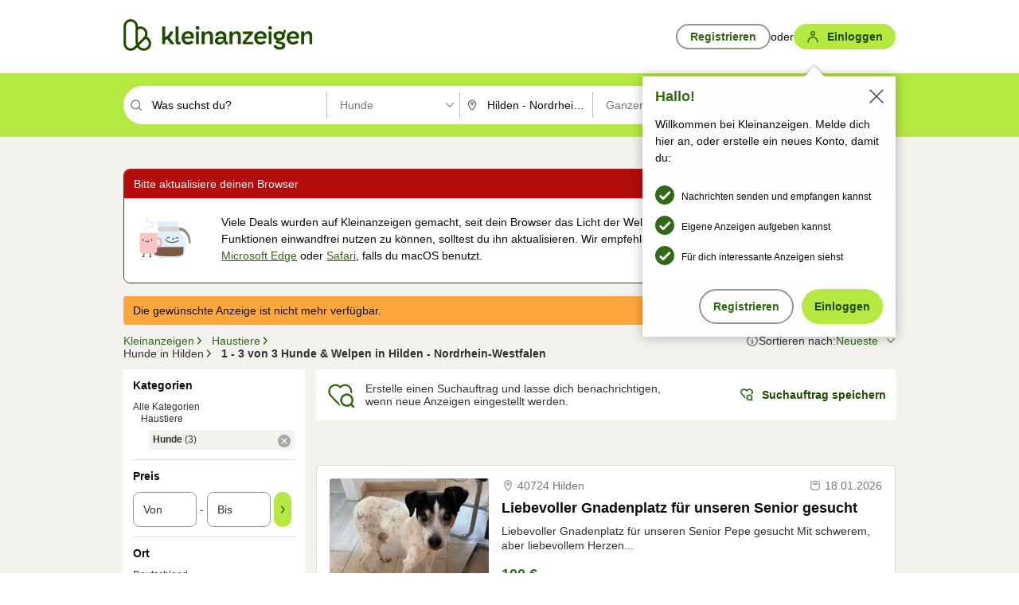

--- FILE ---
content_type: application/javascript
request_url: https://www.kleinanzeigen.de/v03DfIbOvV23jZ9RZaA6LfeLBPE/N7iYkDmLNtwNbzaE/DVFVDD0DAQ/GEk1LV/YbJwwB
body_size: 174748
content:
(function(){if(typeof Array.prototype.entries!=='function'){Object.defineProperty(Array.prototype,'entries',{value:function(){var index=0;const array=this;return {next:function(){if(index<array.length){return {value:[index,array[index++]],done:false};}else{return {done:true};}},[Symbol.iterator]:function(){return this;}};},writable:true,configurable:true});}}());(function(){gO();nvT();M1T();var L9=function(Zv,EZ){return Zv!==EZ;};var U2=function(T6){var vD=0;for(var cb=0;cb<T6["length"];cb++){vD=vD+T6["charCodeAt"](cb);}return vD;};var ps=function(AL,tr){return AL&tr;};var Ws=function(){return mP.apply(this,[Tk,arguments]);};var zU=function(){return ["/\f4X3LU\\H\\J","T_\\[*","GN3\v*","DD",">Z\\U\x07K^","_V%J_6^\t&;!\rI$\v:S","MJ\tWIM",".BKI","TJ","\f\"+u4N\x3f\v",">ZPN>","MR","]MG4\"FF\"5s(\x3f\\&","\\K\t","IXH\\g","H\v(Xhw","#,4*\\","^;PN*#","P \x40J3","QUFV\x3f;NI\"","X\b 5;R>^U\nH_","\t\r\rX","\x40_IA","\']\">","","i$~vwW,VL\x07(U5,*T%","_>\r9f\bJ~\x07M[","I_",";5*S\x07LS\\HwV\x07/O^&\x00\x07","J","hlr\tS\bi8<ae9","pD\x3f",")","Z_XY\x40v\x07+M_","B\x07",">O^ \f5e4=","}M]<B_(B/B[&%*;\\/J/C\t\rWT","tp:\b1m:\'w!Sqxxa_AhL5:p\n\b=e\'>w=P_mSRXP\x00bG2-:A!uh<\x07]+Y& flcbbq+|u^#$Rz;m82\t&(wx\'xYr0RIui`8.\b\t\x00+UT!M[>mix8\fbj#\x07c\n%{4+\'g&!YqR\r{ir0bj\x3f\x07r.s,%+u\'\b]x{bd+>vj%(\"p1\n\b2g&/\r$\x07nqpXQ(j\f= \x07p<;29|\n5+w.SO{\'s\byi$j5#+6\n7|&.1g&)u]\'znCt\'lX5 w0\b\nV\f2+&(Y{%k}Ae0nj(4z:k>>YYH2yn\'xpmR6\'j5#\x07d*\"/~#9w-.{\vsHcT0z/-\rYT+2Q\"\"lVQQ_r2Hm*$\vp:,|2l\b%*w$1y]xNOr0gY%!p:\r\t\fn\n\x00:w&2{\'toYr0[f\r!#tp:\n)m:\'w\v)lV7xKir;r[5)!p8y=\b|\b\v+]PRk\'sqOr2/el5!)p:\f|\v\x3f\x07c&Q{\'zcyc2Lj u]*9|\b\x07-<`&\"UK\'xpWDbh#\x07ZJ%\tw\x00+U\nh{\'RKir;\rGa5!^:\"\vQ\'>w-2Zq/{{ip%ba0Wp0 \b>\x07i0Z\v9S^\tXlDB|[_\tF[1R#\r3ky\x00[6t\f+Iwir\fNG76\x07p1in| +cT1G[1\fTGT4b}w:,>^\x07w1\\}\nS`N0!Dn58\vp9)-(<P$Y&!yp`m^\n0LjG,vh#\rymr%,mw\f}3\nhQR&{MD 1#\x07k6\b365)\tw&9j^.sJJ^\'bz6\rb,>X%<|*\"T\nbyp%ba\x3f9)s:\f|*8hc&\bI{%moLW0nj8^\bp\n%D\v2K\'xxLr;bj)6\rV:*kN*<>dw,*|{\'~nir;\rGa5.1r/\bk1+g&{,nrf0%Tj%\x40:+j~\n\\^\"dw\'xQ~}\x40j5#\\h|/+vb&\"tyswirm6\x07{6\b3h\x00+U/5D[6\t{GT0br-#\x07p\x3f-7|#>w-_+x{FyDj\x00%D!t7ql\f0+|!7g\r_xYNK0bj*p:\r>%+u)s{\'Rlf \fGj\r9#\x07Z1\x3fx(,<\'W7SUx{ij5bj0\b:\n|\n.,\toP+k\'x{i}\')if5\t6|\n\'YdQ&\"V7}MCB0ib#>7\x07r((\b5k\b;|,y1i~r0%Rj>P\v{.\n\v1|\n\b\x07Z6\"tqxy|XCbj,#\x07{|\r~\v+`$5{\rH{iu:\"rj\r\x3f\x07r/| +|7\vo\'ziGr0\"Gd+%#\fz\n\rlT%)2w&)s{\'RR_ Rj:\t\'i!#\b|\b#8+oT5J`1\f\ncT0\x00z\r;c 2_29fW\"Q]#x{r~0H}\b3U9y\bl\x00+oW\ftw\'xV\x40f`50\bh#&9|\b1/3&%{\rN{mg&\bJ#\x0751*wn|$/w=.{\b`MDb3*b[\n5#*]!+:|T!d\bQUM\'|nuA/`D6\f\fY*.<[{%:s&\"y`xper3\vC#37p:$:=\x07mw\b{{\'Xi|r0l!#`#\b|\t![5R O{\'k\x40Kk;~\fz#p9:|\rT)g$7{4wcpaDj%T\n1l\n\'{&\"RR3ulr)SO>/\x07r3!;0s\'7=h\b{{\'Iwir&vG6\x07R,\b#\v\tw&)\fw,l{r0a\" #\x07{\"\x07\x3f|\n2l*\"Q0vqOr$}w&5>]-:u\'\vd9[mp\n0(ES5#\x07s(v-N\n%+P)s{\'WtF_ \nzj5$#6\b6\x07Jy%+t\"tQxyzfE\x3fbjr64\x00c(\bk2\f\t]^&l\\V{\x07v0bj4v|#qj5J\n&\x3fc&Q{\'{X]g0id./\x07p+(Z\n%+a$9s{\'Rlgxkr*2g->nrK/w&\"xKW\tXCD0\fp[5\t1p8y<:|)+Z)S]W\nL`z3bl5#\f}*+y5J\n#\x3fndi\bV]mr0nj(i*g\x00\"F[S\'h{jC:wj>/{.\"/~\"89w-.{\b|MGT4bq\n5#-\x0037| U\"1g$7{,wh0%Tj\tX:\b5J\n\'\t61\"x\n!RMip%Z585k,r\'<Wr%=4&\"{$Vcxxaf\r9#\x07_19|\n\n \rZ6 \b\'x{j_\'*bh(5#(pO+:;)+X&W_vx{ir8T\r\x3f\x07r)| +|26do\'ziGr0#Gq+%#\fz\n\v2n%+6G&\"ty1coip\"!bj)>!*`8\bDQ\'w\t\"\n7~nir;\vw[5\t1p8%\v\n|\n.)\vu\b\"|WUXEWA/s\x07r ql+F\ry|h\bX+eh%!/p*\b3)|\b2,`&)s{\'Rhgk \fGh+D#-F:*D(V<T\t0W{7xyCD0\rumL\t1p8${=\n|\n.\x3f\bR&-UM\'z`^\'if54e:\r\vj*0+|\"7R\n\'akXW0nj< .R\t%\v\t\b{\v\rw&~<Iwirq6\x07p1\f\v| +b\fQj{\'qfC<bG&\f|:\"\ne&ZW\"UM\'pYou\b-}\r\fX:\bl/\t:-{&\"Up<Ukkg0ih7\r\x07s\x3f%:3Y{:mt\fy7UW|r0h}\r9#\x07\\2Y\n.\'t\"RV^!^Kir\x3f&zEM#\rx9\bV<%)>],5p+x{Cy$%Tj\t\fU:yl\b0+^:fpcoDFji5(\"p1\n\b\f#\x00-:G&\"pR\x3fWjr:\x07aj<[\x07k6\b36\r;.\'w\f\vV7z{CD0\r\x40o #2V:\b9v,%+6A& h\nPo{b~0Oa\x07vu%-zrW!:w\":S\vXq:)bc$G0.R;q\r\t,mw\f}3\nhQR&{MD 1#\x07k6\b4:u5)\tw&9j^.sJJ^\'bz6\f|:%1Q&u\b\"TkVyp%ba!)p9*14<P/T\v\r%\bI{%\\Vn\\9bj5\tru\f,8w_\bw\fy7UkYr0PqA\f\"v~\b|\n\nn6 j{\'snIpaF\t;{9#hR,!+`W\"fk]{b~0\rki/\f\b](|h1Z%+2\x003\"p\x3fX}r9bh1p:\r9q\r\tu1S\bQ\rN{keAxuj76\x07p1q\f~y%+u,4j{\'ssLy<bG#;\f|:$0\fQ\'+ow&\"}mm{iiB/t,Q%\x40:%-\x07e0opW\rv4kir0lM \x3fVz\n0X%)2w&4in\'xpGf+bL\fBpF:\nO\n%+T{\'~bdT2bj\r7r\b\b|\n%(e\b\"Q4lVyq","\f","/P&JH","\x07\x07%C3","kF:LF\x07(E","10","0-S\"LU","#L^4)F","F%U(+:W-\b\v.C\fN\\OYr-EG","V\v2=0Y$","\x00QT\x00PHEc=P\\(","=3\\\"\b","+5sI.\b0SG","C\t\b","L\\;NN)\x00/)U","\x073B\rK_","Z","4T\b\"=","VU\\","]L\bzV*FY\"","JZV\x07","87","ZV\"BH\"\'\'E","feXA:Lt","JRVM","+;O=\r\t8a\bU_","\\IG_\x07+Gd7\x00\v)_\b","2X","[+",":BY ","Y(\x002X)9*X","L[",".\'6;O:^","^","\t$/(","j.!4BJ\nPN^HAV:F\v0$","F[j\x07\x40iM\x40\'LE","\\\"*","4\x3fN\x3f*\v0S","jQH","GG+Q","#r\x3ft/&x(3oh5mo~d)yJ%#W/ 25Q&\n-GJONBQIAsATq\tBlfe",")J[!YWE6","$","v(.4;67K]W~Z+L\v\f\"T\t\";","%2TCYVXIG","W_\bMrMZ&W","2v`B","O\\HaW","DSzULV",":\\>","LC}MG8P[PLM!GNT","M\x07MSFv\t>QN4\x07\v)_>5;7,","\\]\n","($+I$\t\v)_\b\r}U\bMHG_+Q","","=8T\"\bF~_FV/O\v!Xg\n70I*\r8D","-=0T.\x00","\'#_IWYaG<B_(","OJ)\'V",")A",":!0I#4E4[_QrI\x40","T$&<;","($(2X\x3f","~","JF,ON4",",;E\x3f","\b\b#R","*41N.",";6\\9\'9S&","\"=;62#)f_WxJA","T\r\"\',T&\r_\b[NPYiF!SD4\x00","i\vMN1XNAA!<LF7\x00","\"FE \x00\n","jS|","$E&","OD \f","WGI8=oD$*H:1(12\\)\b","7.X9","+( 6*X9!8X","\nVYI_\":LY&\x07","<\x3fF\n$d","L","_PV;WB)","AF\x07","\r7","v\fnHTS\\Z\x07+F2\x07fC3<*0*D/_\n\nJS\\^R;F","/C","IS\b]U_`!SN)C","=","\f\'S\"-\b2H,\r","%#_5(,1O","V","-\fyS","MSW[D\x40","`)P\\g/97Q.\x00P}bIKSFTQ:L\v%B#_(-=:(\v)W\rMQ[ZR:FY4T\r3E\b.-=~R-D5SG/_NW\v\bA DNi","/\v\t([\rJ","~","1\fX8","4:19S","R:BH/1#_","K\f\x00","3B5","N\x3f\t6","M(5","jg`%","-","Q","./WXRrMR:AN&\x006/\\4=93M","_","t.)Z","E(\x07H\v\"","\vq\'>","j\\\"FJ)","\b\v.B]N\tK","CP","0","\x3f","(T\x00LS\\","!VH/","J_\\z+N","_N\x00VHE","&BG","ND2\x07\x07\v^\r\"\r9*\\","-QN_SKR\'LE","4","S[t FY&\x00\r4w)*,7R%","B[","MUZV&+A|.\x07C$\"10Z\t8F\nQT","!(57Q2",",`","U\"2D","+MO","(LY.","\'E/7="," +\nT&(BT\"]NO_","!T==3","x4=92Q:Q","jS}","\f(^g*70K.}C\t\x07[\\W_L<E2fEg&:4X(","P\v\"%47Y$"," -DM","_=Wm22X):","9S\vY[\\cAV*","\x3f/WB1B]\"\',","JX0T"," T3 .;i2","\'_","2va$","U\b\x07[j\tPT\\r","a~G^\'My\"#B","=2X%\r0i.\'{e4\\YGA+Q","XXZF:","&1u)T/gPU\tJ","MOI_FW*zB\"","PVDV/O\v$%Y[&=,;P;","^4q$\x07#C8(\'6;^\x3f\r3","$\f","\\W","{IVMc7fY5","|<Bgm#bhPtnq](\"\fnwwE3\n","[","SIPIAQ\"J_>\n\'_\"","F\t&9","2^,4","\b","I\nPYM","QT\r\\CL\\ ","3k","",">uJ+\'4","M)","\x07*^#;,T;","~x.Y","_V\x07","z","L_\x00K_[[","8J/","B\nP]","1#C\r.*=\tR9/u\b\rJ[W_Z","*71V\"","\x40O$+\"^*7&9-S-]kF\x00dv\vZ\\Dl0<QJ>","\x3f","QN\tZUD","61Y.*\v0S","Z\x00Be","\\N`V*ON4\x07 4^\f4,*\\\x3f","(E]WN","Z2\x3f","2T\t\v&;","JR\bXWM","&#*","P\n[N9M[ZT:P",",\tS\vS_KC`V*FY_.\'=","\'\x00","_SFZ&","^\v 6;","~","L_LHF","\b3(**i\"\t.BN","1S\x3f\v>^_H","mBL.S\tQH9][\\RL",")oc3\x00T\n2,+*","9fMMQ<J]\"=5R\t.9,[>\n\t","P\"","&\x00JS\\bgQ+\x40_","A","&=(","8FE3","WGI9\'GO\"","8BG2","u3,\f7P.\"/[",")F_j\t/U","_JxJa]7\"JL/\x00","X%\x00","\n\fDLJSJZ\'WR$(V","_S{MH",">Y\t[TnSFW9","8QN\\CK\fwh","\\R\x00BF\"","B\x40(","!=7Z#",".=*u\"XQJo[DF=","]MG%+ON*4H3\"(<;O\r\vC\fNUM",":L^$)G","G5","6;I",")%7\x3fY.\n","/YMI\'LNGC=Wy\"\x07","2)=4","\v\b7Sj\nL]A],","A5:=Q$","n&:,\t\\\x3f\rZJ","+","YG^!PN#","\vp#h","\r5E&$=","2X\fWYJY\x40R)FO","\n*",">S","41","MN","<O.","E","(;K\'","!*1P.D:pG5W_\\H","#r3","5","21","$PN","P","\\;<8D\nQT","U[\\U<N}\"/^","+;S8\vW","U,6","2B","X\bg\'7**D<Z\x07_\bLW\bE\"VNgfE7,xX9\t.E\fPt\x07T_","DR+OX","7SS\b9fewl","=Q.\t_\nQO","m]_^Z+h(#_g\r==O24Y\tCsULVM","m*SRN",":0;","L^3X3!","][\\R\\,NJ,Y)Pj=13X","+41_","M\nT\r"];};var RD=function(){return rs.apply(this,[JQ,arguments]);};var N5=function(gZ){return Hf["Math"]["floor"](Hf["Math"]["random"]()*gZ["length"]);};var Hb=function(r1,pb){return r1<<pb;};var dL=function(DX){return -DX;};var HD=function(zS,tD){return zS*tD;};var Pr=function(kP){var jv=kP[0]-kP[1];var Fm=kP[2]-kP[3];var LL=kP[4]-kP[5];var ZU=Hf["Math"]["sqrt"](jv*jv+Fm*Fm+LL*LL);return Hf["Math"]["floor"](ZU);};var JP=function gX(IZ,Pm){'use strict';var fm=gX;switch(IZ){case P8:{var q6=Pm[VQ];dZ.push(zb);var hU=Hf[C5()[S9(M1)](KP,Rp,E5(Vb),lL)](q6);var O2=[];for(var qm in hU)O2[p1(typeof Lb()[B6(J2)],'undefined')?Lb()[B6(pD)].call(null,Ys,Qr):Lb()[B6(Jm)](hp,v6)](qm);O2[p1(typeof Lb()[B6(S1)],xs([],[][[]]))?Lb()[B6(pD)].apply(null,[w1,Rr]):Lb()[B6(Hv)].call(null,A2,sb)]();var Sm;return Sm=function Lr(){dZ.push(FS);for(;O2[C5()[S9(Vb)](VY,E5(ss),UP,Ps)];){var Cr=O2[C5()[S9(f1)](Hr,vs,E5(E5({})),S1)]();if(Ab(Cr,hU)){var lD;return Lr[Lb()[B6(nS)](EP,HS)]=Cr,Lr[RS()[Zp(Jm)].call(null,k9,J1,W5,Yb,Im,ZD)]=E5(ss),dZ.pop(),lD=Lr,lD;}}Lr[RS()[Zp(Jm)](zD,J1,NZ,E5(E5([])),Im,ZD)]=E5(Vb);var Ms;return dZ.pop(),Ms=Lr,Ms;},dZ.pop(),Sm;}break;case Cg:{var Js=Pm[VQ];var YS=Pm[Z8];var D5=Pm[b0];return Js[YS]=D5;}break;case zk:{var k6=Pm[VQ];var BD=Pm[Z8];var GU=Pm[b0];return k6[BD]=GU;}break;case pM:{return this;}break;case fM:{var V2=Pm[VQ];return typeof V2;}break;case kM:{return this;}break;case qG:{var nm=Pm[VQ];return typeof nm;}break;case mQ:{var RZ=Pm[VQ];var Z1;dZ.push(L1);return Z1=RZ&&Qp(Ir()[CS(tU)](HL,M1,Ip,Eb),typeof Hf[p1(typeof Ir()[CS(HL)],xs(C5()[S9(W5)](Gh,S5,Hs,NZ),[][[]]))?Ir()[CS(AP)].call(null,xJ,hH,SK,tI):Ir()[CS(ss)](lr,VU,qZ,cm)])&&p1(RZ[Ud()[tC(HL)](Pj,H5,Ol)],Hf[Ir()[CS(ss)](lr,Xc,qZ,cm)])&&L9(RZ,Hf[L9(typeof Ir()[CS(t4)],xs(C5()[S9(W5)](Gh,Tl,EJ,NZ),[][[]]))?Ir()[CS(ss)].apply(null,[lr,lH,qZ,cm]):Ir()[CS(AP)].apply(null,[v7,Vd,gq,YE])][p1(typeof Lb()[B6(hp)],xs('',[][[]]))?Lb()[B6(pD)](xH,XW):Lb()[B6(tU)](tU,Xr)])?HI()[wq(tU)].call(null,PE,V7,lr,SI,E5({})):typeof RZ,dZ.pop(),Z1;}break;case Qg:{return this;}break;case zM:{var IH=Pm[VQ];var Vl;dZ.push(zE);return Vl=xq(JQ,[Ud()[tC(Zx)](AR,Md,rx),IH]),dZ.pop(),Vl;}break;case Fg:{dZ.push(Yl);this[RS()[Zp(Jm)].call(null,zz,J1,E5(E5(ss)),dH,PC,ZD)]=E5(Vb);var IR=this[Ud()[tC(JH)].apply(null,[Zx,CC,Sq])][Vb][p1(typeof Ud()[tC(Yb)],'undefined')?Ud()[tC(fx)](Xj,nK,w7):Ud()[tC(Qq)](hl,Vc,lx)];if(p1(C5()[S9(UP)].call(null,hI,S5,k9,JH),IR[p1(typeof C5()[S9(N7)],'undefined')?C5()[S9(ss)](wz,M1,Y7,wR):C5()[S9(kC)](gq,E5(ss),fI,KH)]))throw IR[p1(typeof Ud()[tC(lL)],xs([],[][[]]))?Ud()[tC(fx)](HE,J1,lL):Ud()[tC(lW)](J2,jW,FI)];var xE;return xE=this[Lb()[B6(VU)].call(null,U7,l4)],dZ.pop(),xE;}break;case cY:{var zK=Pm[VQ];var bx=Pm[Z8];var tj=Pm[b0];dZ.push(g7);zK[bx]=tj[Lb()[B6(nS)](EP,rj)];dZ.pop();}break;case E:{var O4=Pm[VQ];var wj;dZ.push(EE);return wj=O4&&Qp(Ir()[CS(tU)].call(null,HL,kK,Hz,Eb),typeof Hf[Ir()[CS(ss)].call(null,lr,TC,bC,cm)])&&p1(O4[Ud()[tC(HL)](vl,cZ,Ol)],Hf[Ir()[CS(ss)](lr,Vb,bC,cm)])&&L9(O4,Hf[Ir()[CS(ss)].call(null,lr,JH,bC,cm)][Lb()[B6(tU)].call(null,tU,Xd)])?HI()[wq(tU)].call(null,Pj,kI,lr,SI,Vd):typeof O4,dZ.pop(),wj;}break;case S:{return this;}break;case zh:{var w4=Pm[VQ];var CJ=Pm[Z8];var f7=Pm[b0];dZ.push(Pz);w4[CJ]=f7[p1(typeof Lb()[B6(Vz)],'undefined')?Lb()[B6(pD)](QH,QK):Lb()[B6(nS)](EP,VS)];dZ.pop();}break;case Bg:{var zd=Pm[VQ];var qq=Pm[Z8];var gj=Pm[b0];dZ.push(FH);try{var l7=dZ.length;var lJ=E5(Z8);var kz;return kz=xq(JQ,[C5()[S9(kC)](Mc,b7,E5(Vb),KH),Ud()[tC(dq)].apply(null,[E5({}),hD,d9]),Ud()[tC(lW)](jd,GW,FI),zd.call(qq,gj)]),dZ.pop(),kz;}catch(Wd){dZ.splice(N4(l7,ss),Infinity,FH);var F7;return F7=xq(JQ,[L9(typeof C5()[S9(RW)],xs('',[][[]]))?C5()[S9(kC)](Mc,Hv,E5(E5({})),KH):C5()[S9(ss)].call(null,nS,W5,J1,C4),C5()[S9(UP)](Lq,E5(E5({})),Xc,JH),Ud()[tC(lW)].call(null,E5(E5([])),GW,FI),Wd]),dZ.pop(),F7;}dZ.pop();}break;case b0:{var HW;dZ.push(EJ);return HW=Lb()[B6(ER)].call(null,Zq,FK),dZ.pop(),HW;}break;case Tk:{var Yq=Pm[VQ];var kj=Pm[Z8];var CK=Pm[b0];dZ.push(px);try{var OC=dZ.length;var cq=E5({});var Cd;return Cd=xq(JQ,[C5()[S9(kC)].call(null,wL,lH,E5(E5(ss)),KH),p1(typeof Ud()[tC(BJ)],'undefined')?Ud()[tC(fx)](Pj,hl,Jm):Ud()[tC(dq)](E5(E5([])),OU,d9),p1(typeof Ud()[tC(GH)],'undefined')?Ud()[tC(fx)](Vz,hq,k4):Ud()[tC(lW)].call(null,A2,GK,FI),Yq.call(kj,CK)]),dZ.pop(),Cd;}catch(gn){dZ.splice(N4(OC,ss),Infinity,px);var DH;return DH=xq(JQ,[C5()[S9(kC)].call(null,wL,E5([]),A2,KH),C5()[S9(UP)].call(null,kv,vs,E5(ss),JH),Ud()[tC(lW)](M1,GK,FI),gn]),dZ.pop(),DH;}dZ.pop();}break;}};var E4=function(BE,zI){var SE=Hf["Math"]["round"](Hf["Math"]["random"]()*(zI-BE)+BE);return SE;};var Aq=function(){return mP.apply(this,[HN,arguments]);};var hd=function(){if(Hf["Date"]["now"]&&typeof Hf["Date"]["now"]()==='number'){return Hf["Date"]["now"]();}else{return +new (Hf["Date"])();}};var I7=function(Mx,Hx){return Mx!=Hx;};var dC=function(){return ["S\\C",">f","^%KI#_\f:\t","*,","|","<%2E\x3fZ0_E+M+%2Cz[6N_\x00\f&","X","0di","V0-<+2Y\t\x3f{\"","0I\n3V(X","A\x00>1\t-6#R","\t9))#","P\b2","IGR1-(","A\r\x3f","1E)\x40+OM","\bm",";72S","/<\x3fP","~%KIFa\x07r&dt\x005Fdsx\'a<L\"-\x3f7#R\n","3`{|u&}mS\\NOTn[4wt\tQe\x07QI\vA\bI`,:6\'Y]","\x40P","\"","3Z7XZc\f>-)#N\rQ<I","","G\x00-0.O","<\f$\'Y.\\!NAb\t<\x00%5H","#T^_","4T\r","8(F%D","\x3f\r>M\t46L.Q]","u\n*<dR-G!O\b.T-","\b&MLX",":!\'#d.U","\t+\b:%2O\vzF!N]\nEU\'0fAz[&WME","`w/u","\vB=;\b&","\'*E(}*IMG\x00","<\'G","J\vX\x3f","*#W","D\tR\t0","0Rd\tF#>-",":-2A6Q","%\\IvtM","\"OG\v","4U)X",":;Z*R\\FR\x00\f\fh\'*A\n)%N\b\x07<!+(","R7","><6/N","P0,","\v,","\v\x3fY+KM%D\x071\'4I\t.r6RE\"~8","(M4IG","K\t^)&*E","&*\\%S\\\t\\"," 3M#","4(","5J\nF","FXL0h-2E\v;V(X","1&","&-Q&YZG\x3f,:-6T&<A*^\\^","m>A(X","\x3f\x00I\x3f!$D\v3B!OiH%\'\b+12O\v","\t,9!)#O\f.^\\G","^I\bR\x00=-","+6)S\nF-ZA\bx\f>- ","#","G.d%OI\vT\t","0G6[","D\x3fynFg\t:","M\nT\t+$,\x3fP","w:-#N\r;\x40-RF\\+)-2\t","]Q","K\t]\t+>-(#N/Y\x00\\\\\x07","\b^\x073","22*A\v7G","/F\v;Y!~\x40^2","\n\td","U Y","3G4QI","T6","5H<\x40","0%+3S/D","bw\nP7>!6O<]6P",">>%5"," /S\t;\x40\'UmT","+O3X!","G","E","`,X\bE+:d\"O)*R\\FA\x076\t-d\'\x00^","\vX=!0kA\f.[\"TD\n","0<7","6","D,]\'XGX>!+(","\b(E6ea\r[>\t9V\v\fGSA\tl#\ru\f,F3]Q","3UAY","\n-0L7Q*I[$H;\r\r:","\"E\x3fS%IM",",\b<4A\x3fg-ZF\x07]","/L\bQ%YM","!E\rC*mZ\tA&)-7%R*\x40+O[","\v\x3fZ XZCG","/\f:7#","","C4R-OE",">$.A.[)","3X!mIY","/!2b.\x40!OQ","\x00X^R#6\b&0\'T5ZKM\bE","%Y\x07\r:M!+O\r\x3f\x00X[\rE\x40\t-3#R","P-\b","15A\x3f","\x40!OE","<-","h/C","<)",";0)P","\f\n9","6\b$ 5","t\x07-","!","2:!","\x00)0%H4\x3fP-\\","v","-&-I\r,]7TJ]<)*!E","\t","+O.\\\v[jC","dhj","O",";;4*A\x00U)X","H","jXHh","B\x00:;","<D\\D%P3\f<!\"","*)N","9\\6RE~","B","%OKX\t+:!","","#X\\2X\t0-\v F\n\x3f\x40","\x07:\n6)W\n\x3fF","f4$3:bi+]|L\\Q{)2UrmJ3p\\Mc.","*HD\n","-4*A\x3f","E",";D4XFr\f;","p\f)\\\t\\F\x07V","D1N\x405E","\x3fQ)","&D(\\QC\v\b+2&/N3Z#bw","f","n*=\t:-0E\vG\'OAE*\n","P","-[\\","\\L","\r6\x00-\x3fP)","7IZT","(A*IA\vT","3\x3f;!2#R&\x3fB%Q]\x07E","48","s+RO\nTU)- dL\f=-S","TFT\r#",".T\r*G~","-0\'","%%C6Q6\\\\^","aE&","8\b<\v1N)([4XZH1\t<!42O\v","\'V","3#B(]2XZ","E\v([6","\bP]pVh!>P(Q7\x00nXYLPnM!$\x00Kjq^\vE\\Zo]h\vtB","K","YI","<&72R\f9\x40+O","^\x40R.\t0\x00-04I\t]#SI\n",")(*E\tQ(XFD","\x40EVOp","<$+4d*\x40,","IZt6\b;","X%","F\x07A","X\b(","\'*%L9_","1\t\'6","yqw","h$A\r`","IG6C\t+>!"," ","/\f<\'.e9Q4IA\t_","7Q2","\b","=7#R8=Q*Il\x07E","E\x07I!<+/N\r)","s\x00\n:","[I]\b!/\t4N\r","B;$!C\v3D0oM\n^\b","YMX\tM6.+","M","t)","A\t","7\')#",".[1^\x40_","\n\x3fZ pMB\v","L]\r46\x00-72A*","s~","Im8:)\f\ty\'NRF","\r\f3\b,.A.[)","r-QM","7TR","G0z","",">+!6T","XPt;\b:","#X\\2X\t*\t\'2I\x3fv-I[","%$C","U\n.[)xZ^\x07-+\b:3N.]+Sk\x07]","B%Q]}\x07+","\'RF\bT",">U0X","7#T04\x40!O^\x07]","9X!\\Z#I6//M(G","-0R.[0DX~","\n\t3\b","U\n*<","g","D",";\t1\t\'35\x004\x3fP-\\\b6]-M(3GT3ZdyQ\bP!!*-\x0053V6\\Z","Ae\x07+\b,","l[\n1<-)NY.6ST1M<ydF\f4W0TG\bHQ&-+ \x00*#Y&RD\x40W2\'(dD.M4XG\x00&\r=$j/T(U0RZYW\x00+\'*nTP!F!I]_U/\b\'\"fT`R1SKXH+D36#T\f(ZdI\x40<!+(Dg\x40=MM\tWU\x3f2\'(`\rtW+S[C\x000uy{s\x007V+Q\x40ETQ]\f%&)LW*F+IGH\t_}1)$Ox0DX^L\"A<l4\t<A*^\\^LwD3f3SzG0OAEWWb\v=*%T5ZlST1M-9}V(!\x00SQ/=\x07-\'2\t([0R\\A\x40bf,\'S6-ZOGT\x07su\v$J9\x40jYM\x00X\t0-8!4T\x00&H\"HFEwd6jEP!\x40Ou[T[3-9jADxR1SKXBbP<=6E<DE^S3&\x00*+*\'1\x00IHX\t>\'6:\\[t-IMP}A+y\')M*^aT\x07\r048d`9;G=SK/E+:fjLD;0R{C\x07\v\f/8:9\x40+n\\X\v4>\nj U9\x40-RFFW]L-A-m=R.A6S\b)S\t+C,! I\x3fd6RXCH+A:h=V6A!\x07MJT\r:)&*EC{h^G\bW\v-\f*(#Xj3OAP\x00eLx9o\f\rF\x40\\H\nH$dfd\t9U0^\x40NE\\b\v=*%T5ZlIE-\b<14NY.o6`L\b\n1<-)NY)0ZJTYI$)6fOD(bOC+8!fI)\x40%SK^L`r2jADV.XK>-l)\t([0R\\AEL*P&!1\x00rZ8As;N+:*fIQ;fbA\bG\x07}A32\'L\f\x3f\b\\JTYI\"Dd%;F\f4W0TG\bDsd!o[\r(M\x3fOMD\x07+8!|5F)\\DD\x07ef\'\'LrFhXL\r<`0o[\v\x3f\x401OFE\feO<,4Ox%OO\\E\b:C\x3f6\'PD)2\\ZFAHd\v=*%T5ZdK\x00OJ\b\n1<-)NY#mFU\x00D6&d\"\bP!I2\\ZFVHd\v`#jUUrR1SKXHv:!2U\v40UAL\\E[)\f:d+68^!^\\HV0-<+2Y\t\x3f{\"_[\\SJ\rw\x00`\nn{$sm_\x40M]bnb);X(_JD\\JFw\nu3o;Fd_+<=6ED,4OG^:P\x07&,E.\'OM\x07ED\x07vV.1(C\r3[*mNE\\;}-<2Ux\x40,OGYN:=6($tR+Om\x07RDH9&\'2I46S\x00\x40sE.1(C\r3[*\\OJ\x07\t*&d2H)TF^\tH-A<m;\tP\'m\x40N_\t0h<nRU\x3f\x3f[]\bR1M&l/\fvAh^G\x403P l4{\x076IO\n\nH} 6)W[{\tyQH\tI$)6fFD6%OOJBH\nN)\f$1#\v\x3f\x401OFFBSJB0\"!%T[g\t0[OSN<\f$(nSUxk\\_\x07XNI`\bf6#S6B![Hn*\r><mhT\x3fZlN_\t0`0o[r*XPYL*A+m;\tUrR1SKXH+D3*n\r2F+J\nJEYL<D5motF!NG\nGDvC<,#NQrR1SKXH+D3\"hV6A!\x00\\JD]\nI\"Ddl U9\x40-RFNE\\:=6(\x00r0UZ\tFW\x40sd\'o]PsI\'DHP\x07\vI\")6fAB30UAW3\t1\'/#U!B%Q]\v<!+(\b\rvFmFN_\t0h+n\t(Q0HZ\b\t\b`l U9\x40-RFNTYI$`0jRU\x3f+UO\b+:*fAD;\v%\\TDsa~)\bP\'Im\x40N_\t0h\bnTU(!SP\x07LbO;15P4P!Y{P\x07Bd-03RzR1SKXH0A!m=Ir!EMD8Ouy{NP.\\6R_F_\x40:+4\b[Q*XZ\x07E\x406h%*R;P=Z_8Oa/FQxW+PX\nT\t}Puy(\t3Rl\\CBbPu+oT([3A]C-32\'L\f\x3f2RAE\x400-~g\'R+O\x00\t7,y)\ftU6Z\nNE)\f:d\'tP!QMP\t[6\v`%o[;FdH9\x40vV!\"nUP!]\"][\fHI<&0/N\f\x3f6X\\CL\"!\"n\x3fL0[\fB\r: +\"\ttG!S\\[T[3:<y#(SXDTUwO<,4Ox\ty\x00MH\\\b0\ta\x3f/FQxG1NX_\t\f)62Dg\t*\\C\x401Pj\')M\t6Q0XLDB-\ns!hD)D%IKt\r/!+(\btU6ZT}-03Rx\ty\x00MH\\\b0\tnb#8F1M\\N\x07\t*&fjEW;F#\b\fW\t:=0/Nx2\\ZFRHH+A:h#\tB3RlF\tC\r\f}Puy%\r#D!SW]]:C,+(EFxW+PX\nT\t}Wj73S\t\x3fZ XL\x3fX\x00}A+j\'Rg\tyM^\t1-4E\r/F*F^\x07]\x00\tZ<C)6!\f5Z!\x07MHU\"j0.R-y\x00:Knl([9[)MDE\bBs\bf)#T5Py\\CBs\bf%4GD9%OOOL\b*+0/OzklI-M-y4\x3f\x40,RLJ_HN6-6\'T(o!`W]6\tht{D46X\\CLq\t-(#G.QyS]\n]YN7\'3dDgQb\\HX\t>\'6hR.A6S\x40\x07B\r: +\"[(Q0HZ\bYN>/y0O>twNEYIsO<,4Ox\ty\x00ZH\\\b0\ta8:\v\x3f\x401OFDHQyK`6hM.\\+YDE(Od6hA\v=\t*X_Fe\f:+4\b[\\!AT\x07\r0h )E\nzZ+I\bC\t;\bh%f\x07[qQoF\\\b0\tjmo\f\taB%O\b\t\fDsf-2E\v;\x40+O\x07vV!\"n\r2F+J\n[\fHN+8!oR.A6S\b\t7,ydT([3\x07bf%4GU( XDVb=(*\f\taB%O\b\fB-\ns6#T\f(ZdT:R`6TW(Q7HDP!j0A/QhO\bT\r]+C&!>T55WhZE\x00}Luy4\x3f\x40,RL\x40]N2\b<,)DDxZ!E\\D\x07B-\nu2)IzmZHU\x008\f<!{N\f6XhM\\XODq\x00-0.Og0UZ\tFW\x40q\f:#{N-DXt\x07-Ej-2E\v;\x40+O\bT\f+M!7fN.%S\b\tS\t+Oah4\x3fX!ZITH3d4o]/Z\'IA\t_U#H+D32\'RY(\t\x3fIZ}Z+6x;Hz]*\\\x40]N<\f<\'.l9\t0f;Y^\x406h0`Q(\"TF\x07],0u0$vFj\\NT\x07 <P<u}Pv\x40,T[HE\x07%1:-#SW*A7U\x00\b\n1<-)NY\t0SP\x07Lbf\')M\t6Q0TG\bM\tdf0\x3fPg*RZ\vPNL;\b$!2EY(%OOJE[2$!2I4\t6\x40N_\t0h.nTP!\x40,T[HE\x07%1:-#SDO0OQ*^VB-\'0d]$v\x40j[Gt\bw\"d0.I\ns0UA\x07\t:`ev\t<A*^\\^L.wa\x3f/FQ.\x3fKI\x07Q/FQ(6X\\CLq)(*\b\rs-[\x00DW\x00+\'*dD.M4XG\x00B:<m4E\r/F*\\]XDA6%\b\b\rtX!SOY\\E)\f:d#Tk*\x00N_\t0h6n\t<[6MPq-*!Ta-[\x00\t\r\f3E<h#\tP(Q0HZ\b\x07B>=!{T\"\x3fihO^\t]~\\d6}R.A6S\b\r\f*\bu2)IzhO^\t]~]d6;\v\x3f\x401OFF_[\'u*;]\v\x3f\x401OF_e,59 U9\x40-RFFp]E-\b<14N,U(HM\\G]d )N`t\x40UT1M1j6R.[0DX\f\x40\twdf%O)\x406HK^\x07NL$)(3EC>\'RF\x00X>$!|I\'hT\x00W1<63C\r5FfSPed\')N3S1OI]VAoah\x3f3G4QIb\v` jLUxs!SMP&\'2I4mMHX+1\b:%2O\vA*^\\^Q*+0/Or\x40mF^\x07CU]}\v=*%T5Zf\x00H\t9M<b`TW9[*N\\D-V:!2U\v4eO\x40\x07Q]b48dg4Q6\\\\\tC3<!+(Dg\tlOX\f>%+E&FjSI\vT\\Es\bf)\'RgR1SKXH+D36#T\f(ZdrJ\fTN,\b<4O\r5\x40=MM)WJ#5\b+0hS.d6R\\\tE\f\v`0jDP`0w9A\x0702y\"\fr\x40hQDv-\f<+4f\f4W0TG\b\\EL+C86)T.M4X)S\t+C+6#A\r\x3f&LY\tN>:%6/Z\'IA\t_]I$-03R!k\\_\x07XV\"dnXW*F+IGH\tIs\v`<hP\v5\x40+IQTYLw\v=*%T5ZlST1M<,/SshX\'B\f-6\'T(\t<MHP<P.1(C\r3[*\\JCYL0A!m=V3Pd\r[\fJFwu4O3G!P\x07Lb-3fXQ)0ZJ_YIsa4E\r/F*MHX+1\b:%2O\vA*^\\^DvR)~\'\x3fL0HE\twE.1(C\r3[*\\OJ\x07\t*&d25Z!\\HG\x00:W)j(E.m\x40OLY)H=Dd\"nBU6fzM\bT\x07\r0jmjFQ81\x00\x00D6&lo[\v\x3f\x401OFFE\"Dah \bv0R{C\x07}A`\"3N.]+S\x00OJ\x07\t*&fO0Q\'I\b!T\t>\'6shX\rT\f]9&\'2I40SP\x07Lb\"*.#C\rr\x40mM[j(W0`2\'RY4-S\bB* l(\tB(Q0HZ\bB:-65EQs\"HFE`m=F(X\nT\v7Va\x3f0A\vzZyX^DId.l(\x0046ZE\x00f2\'L\f\x3f\t*\\HUbLyh2]\v\x3f\x401OFFE[\b1\buev\f\r\'IhXP,Ph,\t([0R\\AQ<&72R\f9\x40+O\f\x07\t:r\"3N.]+S\x00w -5\t(Q2\x00JEq-<2Iv\x40,T[HBb -5&)Q*I^\b\x40oA<,/SW>[*XG\x00Y\b6f #L=U0X\bD\x00L+!7hM.\\+YD_}A<,/SW;F#\x00^\tXLPs -5\r(MS\\XN9:\'Crgm\tw)6fRY3ZdI\x40B\\N}Puy42U6|\\N\\JF0C+%*LQ.\\-NSJA6%\b\bR(7QAT]]IvKnl2H)o6`^\b\x40oD5h5T*\"HFEwD30.I\ntP+SM[EW>h0{T3GjIZt6\b;v}W9[)MDEd.ldT([3[\fB&-m2H\v5CdI\x07CW:=6(\x00\r2]7ZPL;;4\'T2q<^MEe\v=*%T5ZlIXD7;j\"O\x3f0UZ\tFU[)\f:d4\r2]7N_\t0h!nEU4\x3fOMD\x07\x40>C<=6EDx\x40,OGY\rN>/y2\f\vtZ!E\\[TYFyE:j+E\r2[ \x00\n\bT\rBsf%4GD,[-Y\bVYMA1.+4\b;FdSYN+1(T\v3Q7D_\br\\s*xIaiSG\x406P<,/SW.F=xFC\th\'tW+PX\nT1V!\"n\v5[0[\fB-+%\t\v\x3f\x401OFFT]N1\tjm}Ir]jIZ}\\b -5\t(Q2SP\x07Lbf\'\'Lr]hK\x07E,0jmjCD5\'\\D\n\x40B9&%*L\x00[\']XDyK+m=Ir\x40,T[HA\x07\tcf\'\'T2x+^T1M-l/;\x40\'Ud\tRYMPvV!\"nT3GjMZGIN9&%*L\x00[\'ZE\x00\b`-hF4U(QQ*^E:;!fIrAmFA\x00\t,C86#VE3\'\\\\Y9v-03RzQlTP\b+hgP\'Q(NMXDA<D<,4OzZ!J\b#C\x07wO<6\x3f\x00\n.U0XE_L6 +3TY9U0^\x40F^\x07L6)(*Y[s-[\x00YN/-2zIW<]*\\D\nH9v-03RzQlT\x00X\r\f3+%\t\'I9IC\x00e\v=*%T5ZlI\n-E>%4\x00g\x40,T[HE\x07%1:-#SW6Q*Z\\DWaPxk\rsO2\\ZF_H\b6f04Y<4\x406TMj1[6\v`*hT\v#x+^[Eq:!0_5\'\\D\n\x40B9&%*L\x00[\'\x40\t,C86#VE4\"TF\x07],0a\x3f0A\vz]ySC\r\v\"!b`\b[8F!\\CD\fHQ#j\')N\r3Z1X\n[\fHIyK!j2R\x00[\'S\\bf\"/N6X=qGSD\tb=(*\tB,U6I[XJN<%4*E\r3[*\x07S\n\x07\t*&d\'\r#D!\x00\\JP[\r8P:h/Q.\\-N\vT;Pj*#X\rx0UA\t+P!j I;X(Dd\tRYIe -55Y4QMT]\rI\"A+++P\x3f\x40!\x07N_\t0`0jRP!]\"\nY\x07}Puy2\r#D!\\C\x40+C)6!\v\x3f\x401OFDS\x07\t4Ouy{TW.M4XT+&1#Dg\t0\\AS7;j(E.\t0IVON:=6(Dg\t0\\ASH+!7hR;XyI\x40B[\r8P<j\'Rv\x40,T[H\\\b0\tuf4E\r/F*YN1\b00{4PfD_\r>jy{\rt\x40=MM\x40\x07JFw -5\x3fL0\x00ZOL9&-5HC<A*^\\^Dv.+4\b;FdOYN+1(T\v3Q7D_\br\\s6xIaiOG\x40:P<,/SW.F=xFC\t/FQ\x3f\"TF\x07],0uy{TP(Q0HZ\b\t,C+++P\x3f\x40!MHR3\b<-)NU\x3f%[\\C9vAl#\tU*I9K\x07EZ9&\'2I40S\x00^\x07D>h6{T3GjIZt6\b;j*E=\x40,]CKQPd\x40e6o[;FdXYN+1(T\v3Q7fZ;\n\nH:C<6\x3fl9\ty\x00\\OJ\ru!hC7D(X\\^W\t9Ej0.R-y\x00\b:D32\'RY5\t*IVN\x3fH:D56#T\f(ZdRUE(M&!1\x00<(F+O\x00DX\x008\f$d%A\r9\\d\\\\T}D5h\"E\x3fS%IM\x3fX\x00e\v=*%T5ZlIE-\b<14NY.\\-NT\t\x07>-y=I\r\x3fF%IG\v;DvA:!5U.z%PM\\CY\'+%\'fSMEWQ]b -5\x3f\x40,RL\x40]\b6f%4GD,[-Y\bVY\"A-9 U9\x40-RFFT]L-D3l(U6\tyOTCKN3\b&#2HP|lO\t8 m}F(2\\ZFTH\\L1P&!1\x008(F%D\x00N\t\\-V-om\tQ\x00\\=T(W:=6(\x00\'R1SKX\x401E<h4\fvZhRE+1\x3f0A\vzAyIsl]\rIsu1hV6A!\x40K\x07EH+D36#T\f(ZdKGUU\tH+D51hD4Q{O\x00O<0\x00!7#\v\x3fG+Q^EN+-*nNU59[]\bR1M\'l2\t(Q0HZ\b<!+(\bP!B%O\b\f\t,A-y\'R/Y!S\\\n\x07\t*&d(Ezd6REBDH9&\'2I4+AOJ\r\fu0hA\t*X=ZJT\\W*+0/OzAlI_]\rL0A!h3\fv*XPYI\"\v=*%T5Zd^\x00H>A\'h/\f\fvWh\\CBsa93\b5] OL\\E\"&\')N\x3fW0\x00N_\t0`m=V(0\x00GNC]EN2\f:/n\b/Z\'IA\t_UH1D32\'RY36X\\CLwDf34A\tr\"HFEwa\x3f O\vr[X\bwf44Eg\x40jSME\\>-dv\v\x3f\x401OFFXHN/:05{I\x070\\V\f\x40q-<2MvR1SKXHv>%4\x00\rg[lO\x00O\r4E`\"3N.]+S\b\\>h*jIU;1KJ]Y\nL,A h6\fvMhY\x40sdjXU6X\\CLwDf34A\tr\"HFEwa\x3f O\vr[X\bwf44Eg\x40jSME\\>-dv\v\x3f\x401OFFDH\n1<-)NQsO-[\x00GW1-\'2I4-S\b\bP\x07>\'6o\t\v\x3f\x401OFF_\x00\x00\fd)6fTD4U2TO\x07EN<&*#C\r3[*Z[E[\t9\b+0/VM4X\fB+s6#T\f(ZOV\fHQ`]r!xFw~JE[/\b48dN\f6Xf`UJPH\n1<-)NQsO6X\\CDb`6n\tW7U6V\x00NW\x00+\'*fTQsO6X\\CLwDf34A\tr\"HFEwa\x3f O\vr[X\bwf44Eg\x40jSME\\>-dv<fH[C4\v1\f%2A[3ZdSIX\r0a\x3f2\x3fL0\x00]S\x07\t4:!2U\v40IC\x00wO:!2U\v4hS]\n]\\W>-dt\v\x3f\x401OFFE[\r-80n\v\x3f\x401OFD\r6\n)0)RW/G!OiT$>)j!E\r]#Um\bE\x07&;)(3E\nrof_Z\x07_BsO%+$I\x3fhIR:<14E[v&T\\\bTBsO%+\"ExfMD\x07E2Odf6L.R+OE0T\x07\t0jhdUA(Q~C1Odf1Ol\x00f\n\x00D\x006:;-)N53G0uON,\bhw|C)QfXFO+:*fTW)\x40+M\x00OL\bEL+D5mo\tPtU4MD\t,A)6!U\x3fZ0NQ*+0/Or\x3fOMD\x07\x40>C)46L\x00r\x40,T[JP\x07\v2\b&05\tvZy[]\bR1Ea\x3f0A\vz\x40yFUJCHd:==V(!\x00FFU#9+6#EU*KIE\x40PvC/!2c4\x40!E\\N\t8jmjND\x3f#X\\#I\t,\'*n.vqwT\x07\x00-*\"E\v\x3fFTF\x00^WE[+P32#N5F~XT<-\f%!2E\vrZjhf+p&\'%2\bd6\bkxj!}\\\x40:,!4E\v`QjZMa2\b<!4\bta\npi5z0(\x3f\r(\x00r<\bkxj!}\\[)\f:d)\x3fCdrN\x00B:\v%(V)tO\t&0#X\rr3XJ]GNIsu+hG.q<IM\bBwOg5P!_]n\x07\t;\b:!44R+]CH:,+4C5#X\\6P\x07\r\r:-6nIWz\t|{-t136#\f\v.vqJC:-6ttS!Ix\x07C+\b:l/,ync#u*>%)\rr&\rqzdOL\b\n\t1\f$(\x3f[\v\x3f\x401OFV6:,+4\rtB!SL\tC\t*$h!P\f\bQ*YMT\x07Vq-*\"E\v\x3fF8AF]\x40\x07/z#N5F~OT\b-_48(U6#M]Tc:-6|RW(Q*YMT\x07^#=(*]\'0FIQVs=:++I\n\x3f%QDNjDIs`m\tW9U0^\x40N<!+(\bP!F!I]_.1vDs\'\'Sz~OMD\x07\x40<P<j5E.\v\x00J]H\n1<-)NQ.\x3fTNNp\x07&C!7\x07R\v;MlIOC-h0;\b&gWmAT\x00D6&l2\f\vsO2\\ZFTH3uy2/X(\x07\n_\t6- dD.M4XG\x00&\r=$b`T\"\tM)_G\n-\f<+4}&\x40h&X\t>\'6d}B3RlS]\n]TQv>%4\x00v[hT\x07\x00Q;A+ygU6\te\fC\f\t9E!ynED\x3f\'\\D\nEIq-<2\fIg\tyOXD/=\x07-\'2\bsy\x00MOC-s\'{H\'Q(NMFWHdL`\'{\bg]j^I\n]]\tIvC,+(EP|lHDH1C>%*Us1D_\b~Pu6ogtR7E<m=LD{hRL>$==T\v#O-[\x00GRSJ*$e{EW(Q0HZ\bSDb\bf6#T\f(Zl)S\t+E)mgD;mOMD\x079&%*L\x00!]\"DOE(M\'9;R.A6S\bL\bD\x3fs\"a8:F\f4W0TG\b\x40v!\"nTP!]\"\nE\x078Ouy2Y\t\x3f[\"\\OC-h!nTU(KIQ/=\x07-\'2\t([0R\\AB0><6/NtW%QDNE\\B3+!nUwmZE\x00}\"*.#C\rx\ty\x00F\x40B0;04U.[6N_HN<&72R\f9\x40+O\bP\tIsO%6Dg\t*ATDbBbPu*ya\v(U=N^DvWj4G\f7Q*I[D\fHQ#gnC]8t\bE]SZgyr:Ks{\x07k\nP;Dw4R#k\\BDvR-l2\f\vs2RAEw2d\vo\\<A*^\\^DI$ 6)WY4Q3|A)-:ldi,U(TLFP2<d2OY>Q7IZR:M&+(\r.Q6\\J\nTU,)*%EWZ\rS\b\tC\t\'d$EY3\x40!OI]\x40\x401&i\'R\v;MdRJ\fT\x00=72\x00;B!IFj&\r=$j/T(U0RZ;\\L\r: +\"[sIl\x00\f7PA;y*{H\x07,\x00]NY]<(hd.QTEw\r>`mhR)[(KM~\t0;lo\r3Y!gG\bTY]w-3fd.Qm\\\tb\t1\n`mjYD4U2TO\x07EL;P1j)S*AhZ\t6-\t#M(MhP\r;)6#c4W1OZ_L(P1j*A=A%ZMJSHN3\f&#3A\x3fGhx\x00+\v\'6+\fgMjH[C4\v1d\b{YW;D4kMBsf%$R\f*\x40lZE\x00}A305v[7^X\v1$(jT`DhQI\\FY\x00,W*h\"MC=H8S]\n]Ye\x00d*#TC21\\ZA8(|eU/U \x07NJVZ,a%A\n\x3fu\bP\tB:,f|R.A6S\b/Ea90A\vzkhrUOEvDa4E\r/F*N_\t0`m=R.A6S\b3`0.I\nvU6Z]\vTv5lo\bPaW%NMFON+\\u0hS4\x40hI[,!5S=Qj^I\n]]N+]d0hTHs7XD\x00\x00,\b`m}C)Qd\nP\tB:,f|R.A6S\b/Ea9;\tU.9O\n\x07\t*&d U9\x40-RFNC\\:=6(\x00\rtU4MD\t,A)6!U\x3fZ0NL]EvEa","9","","\x07","(<","3R_P","X\tB\r\f,!",";","6A\v)Q\rS\\","w9P\r\t+","","+%*C\f6U0Xn6","p","C3","{E","\n*U3S","K#A4",":$","5NUG\bT;\r=\b:#R3W!",":\b&","CH","J\nD\x07","0O9Qoa","+++P\x3f\x40-RF","*0A3Pd\\\\T\'d5P\v\x3fU F\t_X:)&*EY3Z7II\bRBjh+4D(0R\bTU:)&*EUzZ+S\x07C\x07\r*.#C\r))H[\r:M)ds\x007V+QE+:n\tY7Q0UG","9\\!^C5E8\b1)T\t]#SI\n","\t)\b:","\x3f-","*",");-$I3\x40=^\x40\x07_\t",":!!I\n.Q6mZ\tE3%)*\"L(","\')6L.Q",">\n-","A*VF\tF","g<","X^+>=&",".06\'C","c","\n(P","4U2TO\x07E","& #F4Q ","-,1%T","XV","B&+\x3f\x40MIP_+8!{","Z%Q","g!O^R;--6E3G0OIX","u4MDa3:=4","GR","\'(*E.|!\\L\nT36\n&%*S","E3W!pGX%)\b&0","F","{I",")\'R","q5:)0)R","`JD","P+^]\vT%3\b%!(T"];};var x4=function(I4){var Kz=1;var vq=[];var Xq=Hf["Math"]["sqrt"](I4);while(Kz<=Xq&&vq["length"]<6){if(I4%Kz===0){if(I4/Kz===Kz){vq["push"](Kz);}else{vq["push"](Kz,I4/Kz);}}Kz=Kz+1;}return vq;};var WC=function(Oj,pE){return Oj<pE;};function M1T(){dM=b0+Ok*Cg+Cg*Cg,Fg=P8+b0*Cg,Bm=c0+gN*Cg+nO*Cg*Cg+Cg*Cg*Cg,lS=VQ+rw*Cg+VQ*Cg*Cg+Cg*Cg*Cg,C9=rw+E*Cg+P8*Cg*Cg+Cg*Cg*Cg,AS=E+rw*Cg+Ok*Cg*Cg+Cg*Cg*Cg,O5=E+Cg+VQ*Cg*Cg+Cg*Cg*Cg,Wr=c0+Cg+Cg*Cg+Cg*Cg*Cg,J6=Ok+Cg+nO*Cg*Cg+Cg*Cg*Cg,fD=VQ+nO*Cg+VQ*Cg*Cg+Cg*Cg*Cg,x2=Ok+c0*Cg+Ok*Cg*Cg,bQ=b0+nO*Cg+P8*Cg*Cg+Cg*Cg*Cg,WO=Z8+nO*Cg+b0*Cg*Cg,db=nO+b0*Cg+gN*Cg*Cg+Cg*Cg*Cg,F1=Ok+P8*Cg+VQ*Cg*Cg+Cg*Cg*Cg,GN=E+P8*Cg,HX=Z8+gN*Cg+VQ*Cg*Cg+Cg*Cg*Cg,XX=Z8+nO*Cg+rw*Cg*Cg+Cg*Cg*Cg,kg=gN+rw*Cg+Cg*Cg,h9=Ok+P8*Cg+nO*Cg*Cg+Cg*Cg*Cg,XD=gN+VQ*Cg+P8*Cg*Cg+Cg*Cg*Cg,f6=b0+Ok*Cg+rw*Cg*Cg+Cg*Cg*Cg,nG=b0+b0*Cg,IX=Z8+P8*Cg+P8*Cg*Cg+Cg*Cg*Cg,Ub=gN+gN*Cg+P8*Cg*Cg+VQ*Cg*Cg*Cg+Cg*Cg*Cg*Cg,vb=b0+c0*Cg+gN*Cg*Cg+Cg*Cg*Cg,AZ=Ok+gN*Cg+nO*Cg*Cg+Cg*Cg*Cg,QP=VQ+nO*Cg+Cg*Cg+Cg*Cg*Cg,gU=c0+b0*Cg+Cg*Cg+Cg*Cg*Cg,Os=Z8+VQ*Cg+gN*Cg*Cg+Cg*Cg*Cg,mr=VQ+rw*Cg+gN*Cg*Cg+Cg*Cg*Cg,dr=b0+b0*Cg+c0*Cg*Cg+Cg*Cg*Cg,JX=VQ+Ok*Cg+nO*Cg*Cg+Cg*Cg*Cg,rv=b0+Cg+gN*Cg*Cg+Cg*Cg*Cg,FU=E+VQ*Cg+gN*Cg*Cg+Cg*Cg*Cg,rr=rw+Ok*Cg+VQ*Cg*Cg+Cg*Cg*Cg,jb=P8+Ok*Cg+E*Cg*Cg+Cg*Cg*Cg,Rm=rw+b0*Cg+P8*Cg*Cg+Cg*Cg*Cg,mT=VQ+rw*Cg+Cg*Cg,fL=Z8+Ok*Cg+P8*Cg*Cg+Cg*Cg*Cg,B5=VQ+P8*Cg+nO*Cg*Cg+Cg*Cg*Cg,fP=nO+Ok*Cg+VQ*Cg*Cg+Cg*Cg*Cg,Fb=Ok+gN*Cg+rw*Cg*Cg+Cg*Cg*Cg,H6=P8+b0*Cg+rw*Cg*Cg+Cg*Cg*Cg,DO=VQ+E*Cg,pM=nO+Cg,dU=E+b0*Cg+VQ*Cg*Cg+Cg*Cg*Cg,zk=Z8+gN*Cg+b0*Cg*Cg,lN=VQ+c0*Cg+Cg*Cg,j5=rw+Cg,Jv=E+rw*Cg+Cg*Cg+Cg*Cg*Cg,H1=Z8+rw*Cg+E*Cg*Cg+Cg*Cg*Cg,G6=b0+nO*Cg+nO*Cg*Cg+Cg*Cg*Cg,UL=P8+b0*Cg+c0*Cg*Cg+Cg*Cg*Cg,C2=nO+b0*Cg+VQ*Cg*Cg+Cg*Cg*Cg,Ww=Z8+E*Cg+Cg*Cg,TL=Ok+nO*Cg,XA=P8+b0*Cg+gN*Cg*Cg,KL=nO+Cg+nO*Cg*Cg+Cg*Cg*Cg,JB=c0+Ok*Cg+rw*Cg*Cg,Kp=P8+VQ*Cg+nO*Cg*Cg+Cg*Cg*Cg,s9=gN+Ok*Cg+gN*Cg*Cg+Cg*Cg*Cg,rm=E+P8*Cg+b0*Cg*Cg+Cg*Cg*Cg,wb=b0+E*Cg+P8*Cg*Cg+Cg*Cg*Cg,KS=Z8+b0*Cg+E*Cg*Cg+Cg*Cg*Cg,JZ=b0+Cg+P8*Cg*Cg+Cg*Cg*Cg,Rv=Ok+gN*Cg+P8*Cg*Cg,B8=c0+VQ*Cg+nO*Cg*Cg,VD=c0+c0*Cg+rw*Cg*Cg+Cg*Cg*Cg,t9=P8+VQ*Cg+VQ*Cg*Cg+Cg*Cg*Cg,Yf=VQ+gN*Cg,SY=b0+c0*Cg+E*Cg*Cg,Iv=E+gN*Cg+Cg*Cg+Cg*Cg*Cg,Gh=VQ+nO*Cg+gN*Cg*Cg+Cg*Cg*Cg,jN=Ok+rw*Cg+nO*Cg*Cg,H9=nO+E*Cg+Cg*Cg+Cg*Cg*Cg,IP=VQ+gN*Cg+rw*Cg*Cg+Cg*Cg*Cg,Em=b0+Ok*Cg+nO*Cg*Cg+Cg*Cg*Cg,K5=rw+gN*Cg+b0*Cg*Cg+Cg*Cg*Cg,jT=rw+Ok*Cg+P8*Cg*Cg,s2=E+rw*Cg+rw*Cg*Cg,Dt=nO+rw*Cg+gN*Cg*Cg,VL=b0+VQ*Cg+rw*Cg*Cg+Cg*Cg*Cg,T9=VQ+gN*Cg+E*Cg*Cg+Cg*Cg*Cg,sX=E+rw*Cg+b0*Cg*Cg+Cg*Cg*Cg,Wt=nO+c0*Cg+P8*Cg*Cg,Kf=VQ+VQ*Cg+rw*Cg*Cg,NS=c0+rw*Cg+rw*Cg*Cg+Cg*Cg*Cg,zA=c0+VQ*Cg+gN*Cg*Cg,UG=b0+gN*Cg+Cg*Cg,xT=gN+Cg+b0*Cg*Cg,LZ=VQ+c0*Cg+rw*Cg*Cg+Cg*Cg*Cg,Er=rw+b0*Cg+rw*Cg*Cg,Ev=Z8+VQ*Cg+E*Cg*Cg+Cg*Cg*Cg,XP=c0+gN*Cg+Ok*Cg*Cg+Cg*Cg*Cg,nP=gN+Ok*Cg+VQ*Cg*Cg+Cg*Cg*Cg,Ss=c0+gN*Cg+Cg*Cg+Cg*Cg*Cg,Jf=b0+Ok*Cg+E*Cg*Cg,m1=c0+c0*Cg+VQ*Cg*Cg+Cg*Cg*Cg,m5=VQ+c0*Cg+VQ*Cg*Cg+Cg*Cg*Cg,Cv=P8+c0*Cg+Cg*Cg+Cg*Cg*Cg,Bs=b0+VQ*Cg+gN*Cg*Cg+Cg*Cg*Cg,d1=VQ+VQ*Cg+b0*Cg*Cg,KZ=nO+Ok*Cg+gN*Cg*Cg+Cg*Cg*Cg,Hk=Ok+E*Cg+E*Cg*Cg,xL=Ok+c0*Cg+nO*Cg*Cg+Cg*Cg*Cg,jX=Z8+nO*Cg+P8*Cg*Cg+Cg*Cg*Cg,As=E+Ok*Cg+rw*Cg*Cg+Cg*Cg*Cg,GZ=b0+c0*Cg+VQ*Cg*Cg+Cg*Cg*Cg,FZ=nO+rw*Cg+gN*Cg*Cg+Cg*Cg*Cg,l2=E+VQ*Cg+gN*Cg*Cg,hh=Z8+VQ*Cg+P8*Cg*Cg,mk=Ok+VQ*Cg+Cg*Cg,Zb=b0+VQ*Cg+b0*Cg*Cg+Cg*Cg*Cg,qv=E+P8*Cg+Cg*Cg+Cg*Cg*Cg,Ct=b0+c0*Cg+rw*Cg*Cg,tg=gN+VQ*Cg+Cg*Cg,D6=P8+Cg+gN*Cg*Cg+Cg*Cg*Cg,tw=E+c0*Cg+nO*Cg*Cg,Lg=nO+Ok*Cg+Cg*Cg,jg=b0+Ok*Cg+b0*Cg*Cg,qg=P8+b0*Cg+E*Cg*Cg,UD=P8+nO*Cg+E*Cg*Cg+Cg*Cg*Cg,vX=nO+nO*Cg+Cg*Cg+Cg*Cg*Cg,B9=Z8+b0*Cg+gN*Cg*Cg,sM=Z8+E*Cg+gN*Cg*Cg,FB=c0+E*Cg,cB=nO+Cg+gN*Cg*Cg,zv=c0+rw*Cg+gN*Cg*Cg+Cg*Cg*Cg,wS=P8+b0*Cg+b0*Cg*Cg+Cg*Cg*Cg,HZ=Z8+VQ*Cg+b0*Cg*Cg+Cg*Cg*Cg,W6=c0+P8*Cg+b0*Cg*Cg+Cg*Cg*Cg,Dp=Ok+Cg+VQ*Cg*Cg+Cg*Cg*Cg,NN=E+VQ*Cg+b0*Cg*Cg,cv=rw+gN*Cg+gN*Cg*Cg+Cg*Cg*Cg,bD=gN+b0*Cg+rw*Cg*Cg+Cg*Cg*Cg,cw=VQ+VQ*Cg+P8*Cg*Cg,IS=E+E*Cg+gN*Cg*Cg+Cg*Cg*Cg,RN=P8+rw*Cg+E*Cg*Cg,GM=c0+Ok*Cg+E*Cg*Cg,fS=b0+Ok*Cg+b0*Cg*Cg+Cg*Cg*Cg,Of=c0+Cg+Cg*Cg,Xp=E+Cg+gN*Cg*Cg+Cg*Cg*Cg,hv=nO+VQ*Cg+c0*Cg*Cg+Cg*Cg*Cg,Uw=rw+gN*Cg+E*Cg*Cg,fv=b0+nO*Cg+VQ*Cg*Cg+Cg*Cg*Cg,lp=nO+Cg+P8*Cg*Cg+Cg*Cg*Cg,lt=Z8+c0*Cg+P8*Cg*Cg,Nh=E+E*Cg+rw*Cg*Cg,kU=VQ+b0*Cg+VQ*Cg*Cg+Cg*Cg*Cg,sP=Z8+nO*Cg+gN*Cg*Cg+Cg*Cg*Cg,Fs=VQ+Ok*Cg+b0*Cg*Cg+Cg*Cg*Cg,HU=Z8+rw*Cg+Cg*Cg+Cg*Cg*Cg,Y5=E+b0*Cg+P8*Cg*Cg+Cg*Cg*Cg,GD=rw+Cg+rw*Cg*Cg+Cg*Cg*Cg,gT=P8+nO*Cg+b0*Cg*Cg,X5=gN+VQ*Cg+nO*Cg*Cg+Cg*Cg*Cg,xZ=nO+nO*Cg+rw*Cg*Cg+Cg*Cg*Cg,cD=VQ+VQ*Cg+rw*Cg*Cg+Cg*Cg*Cg,Cb=Z8+VQ*Cg+nO*Cg*Cg+Cg*Cg*Cg,VX=Ok+rw*Cg+VQ*Cg*Cg+Cg*Cg*Cg,T=b0+gN*Cg+E*Cg*Cg,Mt=P8+nO*Cg+P8*Cg*Cg,OG=Z8+P8*Cg,MN=E+b0*Cg+Cg*Cg,ZN=Ok+E*Cg+gN*Cg*Cg,kv=rw+VQ*Cg+VQ*Cg*Cg+Cg*Cg*Cg,w5=gN+E*Cg+b0*Cg*Cg+Cg*Cg*Cg,Y0=VQ+c0*Cg+b0*Cg*Cg,S2=E+b0*Cg+Cg*Cg+Cg*Cg*Cg,U6=P8+Cg+Ok*Cg*Cg+Cg*Cg*Cg,sD=P8+VQ*Cg+gN*Cg*Cg+Cg*Cg*Cg,lQ=b0+VQ*Cg+Cg*Cg,bh=gN+rw*Cg+b0*Cg*Cg,KD=b0+rw*Cg+P8*Cg*Cg,CG=b0+E*Cg+rw*Cg*Cg,Om=P8+c0*Cg+gN*Cg*Cg+Cg*Cg*Cg,JU=nO+E*Cg+rw*Cg*Cg+Cg*Cg*Cg,pX=gN+E*Cg+gN*Cg*Cg+Cg*Cg*Cg,PX=c0+nO*Cg+rw*Cg*Cg+Cg*Cg*Cg,QL=rw+Cg+Cg*Cg+Cg*Cg*Cg,I2=E+Ok*Cg+E*Cg*Cg,Fv=rw+P8*Cg+rw*Cg*Cg+Cg*Cg*Cg,lM=rw+Cg+nO*Cg*Cg,Op=gN+rw*Cg+E*Cg*Cg+Cg*Cg*Cg,nb=rw+Ok*Cg+gN*Cg*Cg,vB=rw+b0*Cg+E*Cg*Cg,AY=E+P8*Cg+Cg*Cg,bO=b0+rw*Cg+rw*Cg*Cg,kG=b0+VQ*Cg+E*Cg*Cg,l1=gN+nO*Cg+nO*Cg*Cg+Cg*Cg*Cg,JN=b0+Ok*Cg+P8*Cg*Cg,Vg=rw+b0*Cg,AU=E+P8*Cg+P8*Cg*Cg+Cg*Cg*Cg,Lf=E+rw*Cg+b0*Cg*Cg,br=Z8+rw*Cg+rw*Cg*Cg,ZG=Z8+nO*Cg+nO*Cg*Cg,zh=nO+gN*Cg,D2=Z8+Ok*Cg+rw*Cg*Cg+Cg*Cg*Cg,Db=b0+c0*Cg+nO*Cg*Cg+Cg*Cg*Cg,K1=P8+P8*Cg+rw*Cg*Cg+Cg*Cg*Cg,Ob=c0+rw*Cg+Cg*Cg+Cg*Cg*Cg,zL=c0+rw*Cg+E*Cg*Cg+Cg*Cg*Cg,TX=c0+Cg+nO*Cg*Cg+Cg*Cg*Cg,mw=gN+Ok*Cg+P8*Cg*Cg,vm=Ok+nO*Cg+gN*Cg*Cg+Cg*Cg*Cg,wU=Z8+E*Cg+P8*Cg*Cg+Cg*Cg*Cg,gD=Ok+VQ*Cg+E*Cg*Cg+Cg*Cg*Cg,sS=rw+b0*Cg+VQ*Cg*Cg+Cg*Cg*Cg,YL=b0+rw*Cg+Cg*Cg+Cg*Cg*Cg,gr=nO+Cg+c0*Cg*Cg+Cg*Cg*Cg,MA=E+Cg+b0*Cg*Cg,RA=b0+rw*Cg+nO*Cg*Cg,ZM=rw+c0*Cg+b0*Cg*Cg,O0=Z8+nO*Cg+P8*Cg*Cg,Nb=Z8+gN*Cg+gN*Cg*Cg+Cg*Cg*Cg,G=b0+nO*Cg,QB=c0+c0*Cg+E*Cg*Cg,YX=E+VQ*Cg+rw*Cg*Cg+Cg*Cg*Cg,K6=Z8+E*Cg+rw*Cg*Cg+Cg*Cg*Cg,cY=nO+P8*Cg,xP=E+rw*Cg+P8*Cg*Cg+Cg*Cg*Cg,IA=VQ+P8*Cg+Cg*Cg,dk=b0+nO*Cg+rw*Cg*Cg+Cg*Cg*Cg,Br=Z8+VQ*Cg+Cg*Cg+Cg*Cg*Cg,gs=c0+Ok*Cg+E*Cg*Cg+Cg*Cg*Cg,Sv=nO+b0*Cg+Cg*Cg+Cg*Cg*Cg,nB=P8+rw*Cg+nO*Cg*Cg,QA=rw+Cg+Ok*Cg*Cg,rN=rw+gN*Cg+P8*Cg*Cg+Cg*Cg*Cg,AN=gN+gN*Cg+b0*Cg*Cg,tY=P8+VQ*Cg+P8*Cg*Cg,Bb=E+gN*Cg+rw*Cg*Cg+Cg*Cg*Cg,jS=c0+Ok*Cg+gN*Cg*Cg+Cg*Cg*Cg,L8=E+P8*Cg+b0*Cg*Cg,g9=P8+nO*Cg+P8*Cg*Cg+Cg*Cg*Cg,O8=gN+Cg,D0=c0+P8*Cg+gN*Cg*Cg,Fp=nO+c0*Cg+VQ*Cg*Cg+Cg*Cg*Cg,U9=E+gN*Cg+rw*Cg*Cg,vQ=Ok+nO*Cg+gN*Cg*Cg,V1=E+E*Cg+Cg*Cg+Cg*Cg*Cg,OM=Z8+rw*Cg+b0*Cg*Cg,pT=Z8+VQ*Cg+b0*Cg*Cg,PP=gN+rw*Cg+nO*Cg*Cg+Cg*Cg*Cg,jh=nO+nO*Cg+Cg*Cg,QS=rw+nO*Cg+Cg*Cg+Cg*Cg*Cg,V5=VQ+b0*Cg+b0*Cg*Cg+Cg*Cg*Cg,If=VQ+b0*Cg,MZ=E+nO*Cg+VQ*Cg*Cg+Cg*Cg*Cg,NX=c0+E*Cg+gN*Cg*Cg+Cg*Cg*Cg,Q=gN+Cg+P8*Cg*Cg,Lp=E+gN*Cg+rw*Cg*Cg+rw*Cg*Cg*Cg+E*Cg*Cg*Cg*Cg,kZ=b0+b0*Cg+VQ*Cg*Cg+Cg*Cg*Cg,Tk=b0+P8*Cg,m2=gN+c0*Cg+VQ*Cg*Cg+Cg*Cg*Cg,Qv=c0+b0*Cg,Cs=b0+gN*Cg+VQ*Cg*Cg+Cg*Cg*Cg,j1=Z8+c0*Cg+VQ*Cg*Cg+Cg*Cg*Cg,M8=rw+gN*Cg+Cg*Cg,lB=Z8+gN*Cg+Cg*Cg,z8=VQ+rw*Cg+rw*Cg*Cg,bZ=gN+c0*Cg+P8*Cg*Cg+Cg*Cg*Cg,EL=nO+gN*Cg+b0*Cg*Cg+Cg*Cg*Cg,sm=c0+E*Cg+Cg*Cg+Cg*Cg*Cg,XU=P8+E*Cg+gN*Cg*Cg+Cg*Cg*Cg,s6=VQ+VQ*Cg+Ok*Cg*Cg+Cg*Cg*Cg,Zg=b0+nO*Cg+P8*Cg*Cg,Ut=Ok+c0*Cg+c0*Cg*Cg,kQ=b0+P8*Cg+rw*Cg*Cg,WP=P8+nO*Cg+rw*Cg*Cg+Cg*Cg*Cg,YN=Ok+Cg+rw*Cg*Cg,n5=gN+Cg+VQ*Cg*Cg+Cg*Cg*Cg,YQ=VQ+P8*Cg+nO*Cg*Cg,VZ=Z8+c0*Cg+nO*Cg*Cg+Cg*Cg*Cg,mp=b0+b0*Cg+b0*Cg*Cg+Cg*Cg*Cg,UO=b0+VQ*Cg+rw*Cg*Cg,Ep=VQ+Cg+VQ*Cg*Cg+Cg*Cg*Cg,Vw=gN+E*Cg+rw*Cg*Cg,zM=nO+b0*Cg,nT=Ok+E*Cg+nO*Cg*Cg,AO=nO+Cg+rw*Cg*Cg,qU=VQ+nO*Cg+P8*Cg*Cg+Cg*Cg*Cg,Iw=Ok+VQ*Cg+gN*Cg*Cg,vr=Ok+gN*Cg+P8*Cg*Cg+Cg*Cg*Cg,Kv=VQ+VQ*Cg+Cg*Cg+Cg*Cg*Cg,Vv=c0+nO*Cg+gN*Cg*Cg+Cg*Cg*Cg,c2=VQ+E*Cg+gN*Cg*Cg+Cg*Cg*Cg,RU=E+b0*Cg+rw*Cg*Cg+Cg*Cg*Cg,qA=E+VQ*Cg+P8*Cg*Cg,js=P8+VQ*Cg+Ok*Cg*Cg,hO=gN+rw*Cg+nO*Cg*Cg,Z0=b0+VQ*Cg+b0*Cg*Cg,TO=P8+b0*Cg+Cg*Cg+Cg*Cg*Cg,TP=VQ+E*Cg+P8*Cg*Cg+Cg*Cg*Cg,PU=P8+gN*Cg+E*Cg*Cg+Cg*Cg*Cg,DD=rw+Cg+nO*Cg*Cg+Cg*Cg*Cg,fO=b0+Cg+nO*Cg*Cg,Km=P8+VQ*Cg+E*Cg*Cg+Cg*Cg*Cg,jB=b0+nO*Cg+b0*Cg*Cg,Tr=VQ+b0*Cg+gN*Cg*Cg+Cg*Cg*Cg,E0=c0+nO*Cg+gN*Cg*Cg,gS=Z8+b0*Cg+b0*Cg*Cg+Cg*Cg*Cg,AD=E+b0*Cg+gN*Cg*Cg+Cg*Cg*Cg,MU=nO+gN*Cg+P8*Cg*Cg+Cg*Cg*Cg,C1=Ok+E*Cg+Cg*Cg+Cg*Cg*Cg,Hp=b0+Cg,Sk=nO+Cg+nO*Cg*Cg,cP=Ok+c0*Cg+P8*Cg*Cg+Cg*Cg*Cg,p2=P8+gN*Cg+P8*Cg*Cg+Cg*Cg*Cg,FT=rw+rw*Cg+gN*Cg*Cg,NP=P8+E*Cg+rw*Cg*Cg+Cg*Cg*Cg,CA=E+Cg+nO*Cg*Cg,T1=rw+c0*Cg+P8*Cg*Cg+Cg*Cg*Cg,CU=Z8+gN*Cg+P8*Cg*Cg+Cg*Cg*Cg,Wv=P8+E*Cg+P8*Cg*Cg+Cg*Cg*Cg,Ih=VQ+Ok*Cg,MD=Ok+E*Cg+gN*Cg*Cg+Cg*Cg*Cg,TY=Ok+Ok*Cg+nO*Cg*Cg,U1=Ok+Ok*Cg+gN*Cg*Cg+Cg*Cg*Cg,hX=nO+b0*Cg+P8*Cg*Cg+Cg*Cg*Cg,tt=gN+nO*Cg+b0*Cg*Cg,Gr=nO+P8*Cg+Cg*Cg+Cg*Cg*Cg,pL=c0+gN*Cg+P8*Cg*Cg+Cg*Cg*Cg,m0=VQ+Cg+rw*Cg*Cg,mX=gN+Cg+b0*Cg*Cg+Cg*Cg*Cg,z5=rw+gN*Cg+rw*Cg*Cg+Cg*Cg*Cg,M9=E+E*Cg+VQ*Cg*Cg+Cg*Cg*Cg,Mv=c0+gN*Cg+rw*Cg*Cg+Cg*Cg*Cg,V6=VQ+Cg+Cg*Cg+Cg*Cg*Cg,rZ=nO+Ok*Cg+gN*Cg*Cg,Mr=E+Cg+Cg*Cg+Cg*Cg*Cg,Uk=P8+gN*Cg+b0*Cg*Cg,pS=VQ+nO*Cg+b0*Cg*Cg+Cg*Cg*Cg,Wp=P8+nO*Cg+gN*Cg*Cg+Cg*Cg*Cg,OT=gN+nO*Cg+gN*Cg*Cg,BZ=b0+P8*Cg+b0*Cg*Cg+Cg*Cg*Cg,Zt=b0+E*Cg+Cg*Cg,b1=E+c0*Cg+b0*Cg*Cg+Cg*Cg*Cg,kD=P8+E*Cg+b0*Cg*Cg+Cg*Cg*Cg,tS=gN+gN*Cg+gN*Cg*Cg+Cg*Cg*Cg,Zs=rw+rw*Cg+E*Cg*Cg+Cg*Cg*Cg,C=Ok+Cg,k0=P8+b0*Cg+b0*Cg*Cg,GX=gN+rw*Cg+Cg*Cg+Cg*Cg*Cg,Xv=b0+E*Cg+Cg*Cg+Cg*Cg*Cg,Lt=gN+VQ*Cg+gN*Cg*Cg,pt=VQ+E*Cg+nO*Cg*Cg,zY=b0+VQ*Cg+E*Cg*Cg+Cg*Cg*Cg,cX=rw+rw*Cg+VQ*Cg*Cg+Cg*Cg*Cg,nr=E+Cg+c0*Cg*Cg+Cg*Cg*Cg,Sb=E+VQ*Cg+P8*Cg*Cg+Cg*Cg*Cg,L2=E+Ok*Cg+Cg*Cg+Cg*Cg*Cg,Bv=gN+VQ*Cg+gN*Cg*Cg+Cg*Cg*Cg,rP=Z8+P8*Cg+Cg*Cg+Cg*Cg*Cg,vS=VQ+P8*Cg+VQ*Cg*Cg+Cg*Cg*Cg,YZ=E+Ok*Cg+b0*Cg*Cg+Cg*Cg*Cg,LO=E+E*Cg+Cg*Cg,Gv=c0+b0*Cg+E*Cg*Cg+Cg*Cg*Cg,Z6=c0+P8*Cg+b0*Cg*Cg,gL=gN+Cg+nO*Cg*Cg+Cg*Cg*Cg,q2=P8+P8*Cg+VQ*Cg*Cg+Cg*Cg*Cg,Um=c0+nO*Cg+VQ*Cg*Cg+Cg*Cg*Cg,DP=P8+rw*Cg+Cg*Cg+Cg*Cg*Cg,cs=rw+c0*Cg+Cg*Cg+Cg*Cg*Cg,NU=E+c0*Cg+E*Cg*Cg+Cg*Cg*Cg,tZ=E+P8*Cg+E*Cg*Cg+Cg*Cg*Cg,jw=P8+gN*Cg+rw*Cg*Cg,ds=nO+b0*Cg+b0*Cg*Cg+Cg*Cg*Cg,w9=Z8+Cg+gN*Cg*Cg+Cg*Cg*Cg,Yt=Ok+gN*Cg,ND=c0+P8*Cg+gN*Cg*Cg+Cg*Cg*Cg,E9=c0+nO*Cg+E*Cg*Cg+Cg*Cg*Cg,g2=Ok+gN*Cg+Ok*Cg*Cg+Cg*Cg*Cg,WX=gN+E*Cg+VQ*Cg*Cg+Cg*Cg*Cg,EX=P8+E*Cg+Cg*Cg+Cg*Cg*Cg,Nf=E+c0*Cg,vv=P8+gN*Cg+VQ*Cg*Cg+Cg*Cg*Cg,rX=gN+P8*Cg+gN*Cg*Cg+Cg*Cg*Cg,s5=c0+P8*Cg+VQ*Cg*Cg+Cg*Cg*Cg,Q9=rw+Ok*Cg+b0*Cg*Cg+Cg*Cg*Cg,Wm=VQ+c0*Cg+b0*Cg*Cg+Cg*Cg*Cg,p6=c0+VQ*Cg+P8*Cg*Cg+Cg*Cg*Cg,kT=Z8+b0*Cg+b0*Cg*Cg,I5=nO+E*Cg+P8*Cg*Cg+Cg*Cg*Cg,OS=P8+c0*Cg+E*Cg*Cg+Cg*Cg*Cg,rL=P8+rw*Cg+VQ*Cg*Cg+Cg*Cg*Cg,Vs=nO+Cg+Cg*Cg+Cg*Cg*Cg,TG=nO+E*Cg+rw*Cg*Cg,fM=gN+P8*Cg,Ur=nO+nO*Cg+P8*Cg*Cg+Cg*Cg*Cg,Pb=Ok+rw*Cg+b0*Cg*Cg+Cg*Cg*Cg,TS=c0+P8*Cg+E*Cg*Cg,J5=nO+P8*Cg+Ok*Cg*Cg+Cg*Cg*Cg,DQ=VQ+VQ*Cg+nO*Cg*Cg,kh=E+nO*Cg+b0*Cg*Cg,RL=VQ+gN*Cg+c0*Cg*Cg+Cg*Cg*Cg,n2=b0+Ok*Cg+VQ*Cg*Cg+Cg*Cg*Cg,OO=Z8+nO*Cg+VQ*Cg*Cg+Cg*Cg*Cg,XQ=c0+Ok*Cg+b0*Cg*Cg,pZ=Z8+b0*Cg+rw*Cg*Cg+Cg*Cg*Cg,Q6=nO+gN*Cg+nO*Cg*Cg+Cg*Cg*Cg,YO=nO+VQ*Cg+E*Cg*Cg,O6=c0+P8*Cg+Cg*Cg+Cg*Cg*Cg,fX=gN+P8*Cg+VQ*Cg*Cg+Cg*Cg*Cg,ID=Ok+E*Cg+c0*Cg*Cg+Cg*Cg*Cg,lX=nO+Cg+gN*Cg*Cg+Cg*Cg*Cg,W8=E+VQ*Cg+rw*Cg*Cg,rA=gN+Cg+gN*Cg*Cg,lb=VQ+Cg+b0*Cg*Cg+Cg*Cg*Cg,W1=VQ+rw*Cg+b0*Cg*Cg+Cg*Cg*Cg,fr=E+Ok*Cg+VQ*Cg*Cg+Cg*Cg*Cg,f0=Z8+Cg+Cg*Cg,Av=c0+b0*Cg+VQ*Cg*Cg+Cg*Cg*Cg,tP=gN+c0*Cg+rw*Cg*Cg+Cg*Cg*Cg,RT=E+E*Cg+nO*Cg*Cg,FD=P8+Cg+Cg*Cg+Cg*Cg*Cg,BG=Z8+b0*Cg,r6=Ok+b0*Cg+gN*Cg*Cg+Cg*Cg*Cg,ww=E+gN*Cg+c0*Cg*Cg,dY=b0+P8*Cg+Cg*Cg+Cg*Cg*Cg,kp=E+Ok*Cg+nO*Cg*Cg+Cg*Cg*Cg,DZ=Z8+Ok*Cg+Cg*Cg+Cg*Cg*Cg,H=nO+E*Cg+gN*Cg*Cg,E2=nO+rw*Cg+VQ*Cg*Cg+Cg*Cg*Cg,qS=P8+E*Cg+VQ*Cg*Cg+Cg*Cg*Cg,rD=Ok+rw*Cg+gN*Cg*Cg,t8=Ok+nO*Cg+E*Cg*Cg,xh=rw+rw*Cg+E*Cg*Cg,zs=b0+Cg+E*Cg*Cg+Cg*Cg*Cg,Qw=nO+Cg+b0*Cg*Cg,pv=nO+VQ*Cg+gN*Cg*Cg+Cg*Cg*Cg,l5=P8+b0*Cg+P8*Cg*Cg+Cg*Cg*Cg,Kb=rw+E*Cg+b0*Cg*Cg+Cg*Cg*Cg,RO=gN+Ok*Cg+b0*Cg*Cg,t6=Ok+nO*Cg+b0*Cg*Cg+Cg*Cg*Cg,wX=nO+P8*Cg+rw*Cg*Cg+Cg*Cg*Cg,TU=P8+Ok*Cg+rw*Cg*Cg+Cg*Cg*Cg,W2=Ok+gN*Cg+gN*Cg*Cg+Cg*Cg*Cg,dw=c0+nO*Cg+Cg*Cg,WT=c0+gN*Cg+Cg*Cg,VB=Ok+E*Cg+b0*Cg*Cg,kM=Ok+c0*Cg+b0*Cg*Cg,Np=Ok+P8*Cg+rw*Cg*Cg+Cg*Cg*Cg,OD=E+c0*Cg+Cg*Cg+Cg*Cg*Cg,lO=gN+E*Cg+P8*Cg*Cg,Or=Z8+Cg+VQ*Cg*Cg+Cg*Cg*Cg,xD=rw+b0*Cg+E*Cg*Cg+Cg*Cg*Cg,Jt=b0+c0*Cg+Cg*Cg,ZS=P8+Cg+b0*Cg*Cg+Cg*Cg*Cg,l6=P8+b0*Cg+VQ*Cg*Cg+Cg*Cg*Cg,zT=rw+rw*Cg+Cg*Cg,OA=Ok+Ok*Cg,Pv=Z8+nO*Cg+b0*Cg*Cg+Cg*Cg*Cg,m9=c0+c0*Cg+gN*Cg*Cg+Cg*Cg*Cg,A9=b0+c0*Cg+P8*Cg*Cg+Cg*Cg*Cg,lm=P8+Cg+nO*Cg*Cg+Cg*Cg*Cg,b5=gN+P8*Cg+rw*Cg*Cg+Cg*Cg*Cg,UU=nO+c0*Cg+Cg*Cg+Cg*Cg*Cg,WU=nO+Cg+Ok*Cg*Cg+Cg*Cg*Cg,bg=VQ+Cg+b0*Cg*Cg,nQ=Ok+P8*Cg,HN=P8+rw*Cg,v9=b0+VQ*Cg+c0*Cg*Cg+Cg*Cg*Cg,zg=gN+gN*Cg+P8*Cg*Cg,cr=P8+VQ*Cg+P8*Cg*Cg+Cg*Cg*Cg,R6=rw+Cg+E*Cg*Cg+Cg*Cg*Cg,PG=P8+gN*Cg,bf=gN+b0*Cg+b0*Cg*Cg,N6=P8+Ok*Cg+P8*Cg*Cg+Cg*Cg*Cg,Vm=VQ+nO*Cg+E*Cg*Cg+Cg*Cg*Cg,BX=nO+Cg+b0*Cg*Cg+Cg*Cg*Cg,G5=Ok+c0*Cg+b0*Cg*Cg+Cg*Cg*Cg,Q0=Z8+E*Cg,GL=Ok+E*Cg+nO*Cg*Cg+Cg*Cg*Cg,Lv=E+Cg+rw*Cg*Cg+Cg*Cg*Cg,L6=Ok+b0*Cg+Ok*Cg*Cg+Cg*Cg*Cg,hr=VQ+gN*Cg+VQ*Cg*Cg+Cg*Cg*Cg,LS=E+c0*Cg+VQ*Cg*Cg+Cg*Cg*Cg,Ik=E+rw*Cg,OX=Z8+b0*Cg+Cg*Cg,f8=P8+rw*Cg+gN*Cg*Cg,Z2=P8+Ok*Cg+Cg*Cg+Cg*Cg*Cg,vL=nO+E*Cg+b0*Cg*Cg+Cg*Cg*Cg,lZ=nO+rw*Cg+b0*Cg*Cg+Cg*Cg*Cg,cS=Ok+Ok*Cg+Cg*Cg+Cg*Cg*Cg,R2=Ok+gN*Cg+Cg*Cg+Cg*Cg*Cg,Q1=Z8+nO*Cg+Cg*Cg+Cg*Cg*Cg,TD=nO+b0*Cg+E*Cg*Cg+Cg*Cg*Cg,Fr=rw+P8*Cg+VQ*Cg*Cg+Cg*Cg*Cg,hZ=Z8+gN*Cg+b0*Cg*Cg+Cg*Cg*Cg,JO=b0+nO*Cg+nO*Cg*Cg,WA=c0+c0*Cg+rw*Cg*Cg,TZ=E+Cg+E*Cg*Cg+Cg*Cg*Cg,LN=c0+E*Cg+E*Cg*Cg,dg=VQ+E*Cg+P8*Cg*Cg,kb=E+Cg+P8*Cg*Cg+Cg*Cg*Cg,tb=P8+gN*Cg+b0*Cg*Cg+Cg*Cg*Cg,P6=gN+Ok*Cg+nO*Cg*Cg+Cg*Cg*Cg,r9=b0+P8*Cg+VQ*Cg*Cg+Cg*Cg*Cg,wA=gN+b0*Cg+rw*Cg*Cg,hL=P8+Cg+P8*Cg*Cg+Cg*Cg*Cg,xv=Ok+b0*Cg+b0*Cg*Cg,K2=b0+gN*Cg+b0*Cg*Cg+Cg*Cg*Cg,bG=nO+gN*Cg+Cg*Cg,Gs=E+nO*Cg+nO*Cg*Cg+Cg*Cg*Cg,HP=c0+nO*Cg+P8*Cg*Cg+Cg*Cg*Cg,lg=E+gN*Cg+E*Cg*Cg,PZ=Ok+Cg+rw*Cg*Cg+Cg*Cg*Cg,qL=nO+VQ*Cg+rw*Cg*Cg+Cg*Cg*Cg,IL=b0+Ok*Cg+Cg*Cg+Cg*Cg*Cg,bm=b0+VQ*Cg+VQ*Cg*Cg+Cg*Cg*Cg,A5=E+rw*Cg+VQ*Cg*Cg+Cg*Cg*Cg,EQ=E+b0*Cg+rw*Cg*Cg,c1=gN+gN*Cg+rw*Cg*Cg,dD=nO+Cg+rw*Cg*Cg+Cg*Cg*Cg,tT=VQ+b0*Cg+b0*Cg*Cg,D9=Z8+VQ*Cg+P8*Cg*Cg+Cg*Cg*Cg,dX=b0+P8*Cg+rw*Cg*Cg+Cg*Cg*Cg,Tm=P8+E*Cg+Ok*Cg*Cg+Cg*Cg*Cg,Y2=E+gN*Cg+b0*Cg*Cg+Cg*Cg*Cg,jZ=Z8+E*Cg+VQ*Cg*Cg+Cg*Cg*Cg,Xs=b0+nO*Cg+E*Cg*Cg+Cg*Cg*Cg,pG=nO+rw*Cg+b0*Cg*Cg,lP=Ok+P8*Cg+Cg*Cg+Cg*Cg*Cg,DL=Ok+gN*Cg+E*Cg*Cg+Cg*Cg*Cg,X1=nO+nO*Cg+b0*Cg*Cg+Cg*Cg*Cg,gk=VQ+nO*Cg,Es=c0+rw*Cg+VQ*Cg*Cg+Cg*Cg*Cg,xk=gN+P8*Cg+gN*Cg*Cg,Wf=P8+VQ*Cg+Cg*Cg,dp=VQ+b0*Cg+gN*Cg*Cg+E*Cg*Cg*Cg+rw*Cg*Cg*Cg*Cg,V=nO+P8*Cg+rw*Cg*Cg,jr=E+E*Cg+E*Cg*Cg+Cg*Cg*Cg,zO=gN+nO*Cg+E*Cg*Cg+Cg*Cg*Cg,P5=P8+Cg+VQ*Cg*Cg+Cg*Cg*Cg,bT=gN+b0*Cg+P8*Cg*Cg,sA=c0+Ok*Cg,B2=VQ+gN*Cg+Cg*Cg+Cg*Cg*Cg,Zm=VQ+Ok*Cg+rw*Cg*Cg+Cg*Cg*Cg,bt=P8+Ok*Cg+gN*Cg*Cg,VP=Ok+c0*Cg+VQ*Cg*Cg+Cg*Cg*Cg,hD=P8+rw*Cg+P8*Cg*Cg+Cg*Cg*Cg,nU=Ok+rw*Cg+rw*Cg*Cg+Cg*Cg*Cg,rg=b0+Cg+gN*Cg*Cg,rS=c0+E*Cg+Ok*Cg*Cg+Cg*Cg*Cg,fg=c0+Cg+gN*Cg*Cg+E*Cg*Cg*Cg+rw*Cg*Cg*Cg*Cg,ZB=Z8+rw*Cg+P8*Cg*Cg,OP=nO+VQ*Cg+VQ*Cg*Cg+Cg*Cg*Cg,tX=nO+Ok*Cg+E*Cg*Cg+Cg*Cg*Cg,nZ=b0+gN*Cg+nO*Cg*Cg+Cg*Cg*Cg,Cp=gN+nO*Cg+Cg*Cg+Cg*Cg*Cg,jL=b0+rw*Cg+b0*Cg*Cg,d0=E+nO*Cg+nO*Cg*Cg,th=c0+Cg+nO*Cg*Cg,bp=b0+rw*Cg+P8*Cg*Cg+Cg*Cg*Cg,rb=Ok+Cg+Cg*Cg+Cg*Cg*Cg,Jg=E+gN*Cg,Ls=E+c0*Cg+P8*Cg*Cg+Cg*Cg*Cg,ES=E+rw*Cg+nO*Cg*Cg+Cg*Cg*Cg,k8=Ok+rw*Cg,Tg=Ok+b0*Cg+Cg*Cg,Vt=c0+P8*Cg+Cg*Cg,SS=Ok+Ok*Cg+E*Cg*Cg+Cg*Cg*Cg,vP=gN+VQ*Cg+E*Cg*Cg+Cg*Cg*Cg,wO=Z8+VQ*Cg+rw*Cg*Cg,QN=P8+c0*Cg+gN*Cg*Cg,QD=nO+Ok*Cg+Cg*Cg+Cg*Cg*Cg,WL=c0+gN*Cg+gN*Cg*Cg+Cg*Cg*Cg,QX=P8+gN*Cg+nO*Cg*Cg+Cg*Cg*Cg,Y6=rw+nO*Cg+nO*Cg*Cg+Cg*Cg*Cg,bL=E+nO*Cg+rw*Cg*Cg+Cg*Cg*Cg,gQ=rw+E*Cg,Gm=P8+b0*Cg+gN*Cg*Cg+Cg*Cg*Cg,UT=gN+rw*Cg+gN*Cg*Cg+Cg*Cg*Cg,bU=Z8+P8*Cg+rw*Cg*Cg+Cg*Cg*Cg,dA=gN+b0*Cg,zG=b0+P8*Cg+Cg*Cg,Xt=P8+nO*Cg+E*Cg*Cg,zB=nO+b0*Cg+Cg*Cg,wv=Z8+rw*Cg+rw*Cg*Cg+Cg*Cg*Cg,xS=E+VQ*Cg+VQ*Cg*Cg+Cg*Cg*Cg,q1=gN+gN*Cg+nO*Cg*Cg+Cg*Cg*Cg,j6=c0+Ok*Cg+rw*Cg*Cg+Cg*Cg*Cg,Qm=gN+c0*Cg+b0*Cg*Cg,vp=Ok+b0*Cg+Cg*Cg+Cg*Cg*Cg,t5=nO+VQ*Cg+b0*Cg*Cg+Cg*Cg*Cg,x6=gN+VQ*Cg+VQ*Cg*Cg+Cg*Cg*Cg,Gg=gN+b0*Cg+gN*Cg*Cg,dT=gN+rw*Cg+gN*Cg*Cg,WS=b0+VQ*Cg+nO*Cg*Cg+Cg*Cg*Cg,Nm=P8+P8*Cg+Cg*Cg+Cg*Cg*Cg,lh=c0+c0*Cg+gN*Cg*Cg,fp=Ok+gN*Cg+b0*Cg*Cg+Cg*Cg*Cg,zr=Z8+c0*Cg+E*Cg*Cg+Cg*Cg*Cg,hS=rw+rw*Cg+Cg*Cg+Cg*Cg*Cg,Tb=b0+E*Cg+rw*Cg*Cg+Cg*Cg*Cg,qD=b0+gN*Cg+rw*Cg*Cg+Cg*Cg*Cg,UX=nO+P8*Cg+VQ*Cg*Cg+Cg*Cg*Cg,XZ=Ok+Ok*Cg+rw*Cg*Cg+Cg*Cg*Cg,wD=c0+P8*Cg+nO*Cg*Cg+Cg*Cg*Cg,ls=Z8+gN*Cg+rw*Cg*Cg+Cg*Cg*Cg,b6=rw+Cg+VQ*Cg*Cg+Cg*Cg*Cg,N2=Z8+rw*Cg+P8*Cg*Cg+Cg*Cg*Cg,Tp=nO+nO*Cg+gN*Cg*Cg+Cg*Cg*Cg,Wb=c0+E*Cg+b0*Cg*Cg+Cg*Cg*Cg,Ov=Ok+E*Cg+b0*Cg*Cg+Cg*Cg*Cg,wr=b0+rw*Cg+nO*Cg*Cg+Cg*Cg*Cg,F9=gN+b0*Cg+E*Cg*Cg+Cg*Cg*Cg,C6=gN+P8*Cg+P8*Cg*Cg+Cg*Cg*Cg,rU=Ok+rw*Cg+c0*Cg*Cg+Cg*Cg*Cg,LA=nO+rw*Cg,tm=VQ+c0*Cg+Cg*Cg+Cg*Cg*Cg,qs=b0+Cg+b0*Cg*Cg+Cg*Cg*Cg,XL=VQ+E*Cg+rw*Cg*Cg+Cg*Cg*Cg,Gp=rw+VQ*Cg+E*Cg*Cg+Cg*Cg*Cg,HT=Z8+VQ*Cg+VQ*Cg*Cg+Cg*Cg*Cg,ht=Z8+Cg+rw*Cg*Cg,Mg=Ok+nO*Cg+VQ*Cg*Cg+Cg*Cg*Cg,b9=P8+Cg+rw*Cg*Cg+Cg*Cg*Cg,W9=Ok+gN*Cg+VQ*Cg*Cg+Cg*Cg*Cg,tM=Z8+c0*Cg+nO*Cg*Cg,pP=c0+Cg,LP=P8+VQ*Cg+rw*Cg*Cg+Cg*Cg*Cg,nw=Z8+c0*Cg+b0*Cg*Cg,tf=nO+P8*Cg+E*Cg*Cg,bw=Ok+b0*Cg+P8*Cg*Cg,XY=b0+P8*Cg+P8*Cg*Cg,pp=nO+Ok*Cg+b0*Cg*Cg+Cg*Cg*Cg,q5=E+gN*Cg+VQ*Cg*Cg+Cg*Cg*Cg,CZ=gN+b0*Cg+Cg*Cg+Cg*Cg*Cg,QU=c0+Ok*Cg+VQ*Cg*Cg+Cg*Cg*Cg,kS=rw+gN*Cg+VQ*Cg*Cg+Cg*Cg*Cg,F0=P8+Ok*Cg+VQ*Cg*Cg+Cg*Cg*Cg,Jr=c0+Cg+VQ*Cg*Cg+Cg*Cg*Cg,U8=Z8+gN*Cg,I1=P8+P8*Cg+E*Cg*Cg,Yh=gN+Ok*Cg+E*Cg*Cg,c6=VQ+Ok*Cg+P8*Cg*Cg+Cg*Cg*Cg,Uh=c0+gN*Cg+rw*Cg*Cg,CX=E+VQ*Cg+Cg*Cg+Cg*Cg*Cg,xm=Ok+E*Cg+VQ*Cg*Cg+Cg*Cg*Cg,cZ=P8+gN*Cg+Cg*Cg+Cg*Cg*Cg,jU=VQ+Cg+P8*Cg*Cg+Cg*Cg*Cg,Rs=VQ+VQ*Cg+b0*Cg*Cg+Cg*Cg*Cg,g6=gN+Ok*Cg+Cg*Cg+Cg*Cg*Cg,r8=rw+VQ*Cg+Cg*Cg,Yg=P8+nO*Cg+Cg*Cg,Sg=gN+gN*Cg,JG=b0+rw*Cg+E*Cg*Cg,qY=gN+Cg+Ok*Cg*Cg+Cg*Cg*Cg,xX=rw+nO*Cg+b0*Cg*Cg+Cg*Cg*Cg,Ib=b0+Ok*Cg+E*Cg*Cg+Cg*Cg*Cg,PN=Z8+gN*Cg+gN*Cg*Cg,XN=P8+Cg+E*Cg*Cg,mv=c0+b0*Cg+gN*Cg*Cg+gN*Cg*Cg*Cg,SP=VQ+rw*Cg+Cg*Cg+Cg*Cg*Cg,QZ=c0+rw*Cg,sZ=VQ+rw*Cg+rw*Cg*Cg+Cg*Cg*Cg,Xw=b0+VQ*Cg+Ok*Cg*Cg,hP=Ok+VQ*Cg+rw*Cg*Cg+Cg*Cg*Cg,OL=nO+E*Cg+gN*Cg*Cg+Cg*Cg*Cg,bS=E+gN*Cg+gN*Cg*Cg+Cg*Cg*Cg,ZZ=rw+Ok*Cg+P8*Cg*Cg+Cg*Cg*Cg,PB=nO+rw*Cg+P8*Cg*Cg,Qg=Z8+rw*Cg,Dv=Z8+Ok*Cg+b0*Cg*Cg+Cg*Cg*Cg,Q5=E+rw*Cg+gN*Cg*Cg,xb=b0+Ok*Cg+gN*Cg*Cg+Cg*Cg*Cg,mm=VQ+b0*Cg+Cg*Cg+Cg*Cg*Cg,Ns=Ok+rw*Cg+P8*Cg*Cg+Cg*Cg*Cg,p0=VQ+E*Cg+Cg*Cg,Af=Ok+E*Cg+Cg*Cg,wZ=c0+Cg+b0*Cg*Cg+Cg*Cg*Cg,vZ=rw+gN*Cg+rw*Cg*Cg+rw*Cg*Cg*Cg+E*Cg*Cg*Cg*Cg,YP=VQ+Cg+gN*Cg*Cg+Cg*Cg*Cg,Tt=rw+VQ*Cg+nO*Cg*Cg,gP=VQ+Ok*Cg+Cg*Cg+Cg*Cg*Cg,R=gN+P8*Cg+b0*Cg*Cg,mU=b0+E*Cg+VQ*Cg*Cg+Cg*Cg*Cg,Pk=c0+rw*Cg+P8*Cg*Cg,RX=VQ+b0*Cg+P8*Cg*Cg+Cg*Cg*Cg,wm=c0+E*Cg+VQ*Cg*Cg+Cg*Cg*Cg,gp=Z8+E*Cg+Cg*Cg+Cg*Cg*Cg,Vp=P8+nO*Cg+nO*Cg*Cg+Cg*Cg*Cg,HM=nO+VQ*Cg+Cg*Cg,sU=E+rw*Cg+Ok*Cg*Cg,H5=rw+rw*Cg+rw*Cg*Cg+Cg*Cg*Cg,A=E+Cg+gN*Cg*Cg,dP=gN+Cg+P8*Cg*Cg+Cg*Cg*Cg,cA=rw+gN*Cg+b0*Cg*Cg,dO=c0+Cg+E*Cg*Cg,Tv=rw+VQ*Cg+nO*Cg*Cg+Cg*Cg*Cg,mL=nO+c0*Cg+b0*Cg*Cg+Cg*Cg*Cg,MP=VQ+E*Cg+Cg*Cg+Cg*Cg*Cg,fB=P8+b0*Cg+Cg*Cg,J0=VQ+b0*Cg+rw*Cg*Cg,PL=VQ+c0*Cg+nO*Cg*Cg+Cg*Cg*Cg,mO=b0+VQ*Cg+P8*Cg*Cg,R5=VQ+P8*Cg+rw*Cg*Cg+Cg*Cg*Cg,ML=Ok+P8*Cg+rw*Cg*Cg,j2=P8+c0*Cg+VQ*Cg*Cg+Cg*Cg*Cg,Ym=b0+b0*Cg+Ok*Cg*Cg+Cg*Cg*Cg,tp=nO+P8*Cg+gN*Cg*Cg+Cg*Cg*Cg,Ks=VQ+b0*Cg+E*Cg*Cg+Cg*Cg*Cg,xO=P8+nO*Cg+gN*Cg*Cg,vM=rw+Ok*Cg+nO*Cg*Cg,Ng=E+VQ*Cg+E*Cg*Cg,mf=Ok+P8*Cg+b0*Cg*Cg,Wh=nO+nO*Cg+gN*Cg*Cg,xQ=c0+VQ*Cg+b0*Cg*Cg,fs=rw+P8*Cg+gN*Cg*Cg+Cg*Cg*Cg,xN=nO+b0*Cg+b0*Cg*Cg,ks=P8+nO*Cg+nO*Cg*Cg,kr=gN+gN*Cg+rw*Cg*Cg+Cg*Cg*Cg,bM=gN+Ok*Cg+Cg*Cg,f2=nO+nO*Cg+E*Cg*Cg+Cg*Cg*Cg,WZ=VQ+c0*Cg+P8*Cg*Cg+Cg*Cg*Cg,jD=E+c0*Cg+rw*Cg*Cg+Cg*Cg*Cg,kX=gN+rw*Cg+b0*Cg*Cg+Cg*Cg*Cg,wk=Z8+nO*Cg+gN*Cg*Cg,N1=gN+P8*Cg+c0*Cg*Cg+Cg*Cg*Cg,Ew=b0+nO*Cg+gN*Cg*Cg,gB=rw+Cg+b0*Cg*Cg+Cg*Cg*Cg,KO=b0+Ok*Cg+rw*Cg*Cg,ZX=VQ+rw*Cg+c0*Cg*Cg+Cg*Cg*Cg,F5=nO+rw*Cg+rw*Cg*Cg+Cg*Cg*Cg,mZ=rw+E*Cg+Cg*Cg+Cg*Cg*Cg,RY=VQ+c0*Cg,mD=VQ+P8*Cg+b0*Cg*Cg+Cg*Cg*Cg,Mp=gN+gN*Cg+E*Cg*Cg+Cg*Cg*Cg,Hg=P8+rw*Cg+P8*Cg*Cg,JA=gN+rw*Cg+P8*Cg*Cg,BS=nO+gN*Cg+VQ*Cg*Cg+Cg*Cg*Cg,mB=c0+b0*Cg+E*Cg*Cg,fZ=VQ+Cg+E*Cg*Cg+Cg*Cg*Cg,Xb=c0+P8*Cg+E*Cg*Cg+Cg*Cg*Cg,F6=E+P8*Cg+VQ*Cg*Cg+Cg*Cg*Cg,Dr=Z8+b0*Cg+Ok*Cg*Cg+Cg*Cg*Cg,gv=Ok+b0*Cg+VQ*Cg*Cg+Cg*Cg*Cg,zt=Ok+b0*Cg+nO*Cg*Cg,P1=gN+nO*Cg+b0*Cg*Cg+Cg*Cg*Cg,x1=c0+VQ*Cg+rw*Cg*Cg+Cg*Cg*Cg,P2=E+gN*Cg+nO*Cg*Cg+Cg*Cg*Cg,B1=P8+Cg+E*Cg*Cg+Cg*Cg*Cg,EU=P8+c0*Cg+Ok*Cg*Cg,SX=nO+b0*Cg+rw*Cg*Cg+Cg*Cg*Cg,bX=nO+Ok*Cg+P8*Cg*Cg+Cg*Cg*Cg,Ug=E+VQ*Cg+Cg*Cg,cU=Ok+nO*Cg+nO*Cg*Cg+Cg*Cg*Cg,v5=gN+nO*Cg+P8*Cg*Cg+Cg*Cg*Cg,Qs=Ok+Ok*Cg+VQ*Cg*Cg+Cg*Cg*Cg,rY=Z8+rw*Cg+nO*Cg*Cg,qO=b0+b0*Cg+b0*Cg*Cg,Nr=Z8+Cg+Cg*Cg+Cg*Cg*Cg,bP=gN+P8*Cg+E*Cg*Cg+Cg*Cg*Cg,A6=Ok+Cg+Ok*Cg*Cg+Cg*Cg*Cg,Am=rw+rw*Cg+c0*Cg*Cg,Ar=b0+rw*Cg+VQ*Cg*Cg+Cg*Cg*Cg,k2=b0+VQ*Cg+Cg*Cg+Cg*Cg*Cg,sr=gN+rw*Cg+Ok*Cg*Cg+Cg*Cg*Cg,Hm=nO+Cg+VQ*Cg*Cg+Cg*Cg*Cg,Nv=b0+P8*Cg+P8*Cg*Cg+Cg*Cg*Cg,kA=E+Ok*Cg+Cg*Cg,Nk=gN+nO*Cg,XM=Ok+nO*Cg+b0*Cg*Cg,lU=rw+rw*Cg+b0*Cg*Cg+Cg*Cg*Cg,x5=b0+nO*Cg+Cg*Cg+Cg*Cg*Cg,kO=gN+Ok*Cg+b0*Cg*Cg+Cg*Cg*Cg,DU=Ok+VQ*Cg+nO*Cg*Cg+Cg*Cg*Cg,Ap=VQ+Ok*Cg+gN*Cg*Cg+Cg*Cg*Cg,X6=rw+VQ*Cg+Cg*Cg+Cg*Cg*Cg,qr=c0+Ok*Cg+b0*Cg*Cg+Cg*Cg*Cg,wp=P8+gN*Cg+rw*Cg*Cg+Cg*Cg*Cg,NL=E+Cg+nO*Cg*Cg+Cg*Cg*Cg,zm=gN+gN*Cg+P8*Cg*Cg+Cg*Cg*Cg,z6=Ok+rw*Cg+E*Cg*Cg+Cg*Cg*Cg,jp=rw+E*Cg+VQ*Cg*Cg+Cg*Cg*Cg,kL=Z8+c0*Cg+Cg*Cg+Cg*Cg*Cg,Rw=b0+Ok*Cg+P8*Cg*Cg+Cg*Cg*Cg,D1=P8+Ok*Cg+gN*Cg*Cg+Cg*Cg*Cg,M6=Z8+Ok*Cg+VQ*Cg*Cg+Cg*Cg*Cg,Jp=Ok+nO*Cg+rw*Cg*Cg+Cg*Cg*Cg,dS=c0+b0*Cg+rw*Cg*Cg+Cg*Cg*Cg,N=VQ+b0*Cg+nO*Cg*Cg,GS=gN+c0*Cg+rw*Cg*Cg,dN=b0+gN*Cg,dv=P8+gN*Cg+gN*Cg*Cg+Cg*Cg*Cg,mb=rw+VQ*Cg+gN*Cg*Cg+Cg*Cg*Cg,g1=P8+Ok*Cg+Ok*Cg*Cg+Cg*Cg*Cg,X9=Z8+P8*Cg+VQ*Cg*Cg+Cg*Cg*Cg,k1=c0+gN*Cg+VQ*Cg*Cg+Cg*Cg*Cg,mQ=P8+P8*Cg,TM=rw+Cg+P8*Cg*Cg,jm=b0+E*Cg+b0*Cg*Cg+Cg*Cg*Cg,fk=nO+rw*Cg+rw*Cg*Cg,LX=Ok+b0*Cg+nO*Cg*Cg+Cg*Cg*Cg,Y9=c0+VQ*Cg+VQ*Cg*Cg+Cg*Cg*Cg,bs=c0+Ok*Cg+Cg*Cg+Cg*Cg*Cg,N9=c0+c0*Cg+P8*Cg*Cg+Cg*Cg*Cg,gm=E+gN*Cg+c0*Cg*Cg+Cg*Cg*Cg,Lm=rw+Ok*Cg+Cg*Cg+Cg*Cg*Cg,I=nO+c0*Cg+nO*Cg*Cg,fb=P8+P8*Cg+b0*Cg*Cg+Cg*Cg*Cg,Ts=E+Cg+b0*Cg*Cg+Cg*Cg*Cg,T2=rw+b0*Cg+gN*Cg*Cg+Cg*Cg*Cg,tG=P8+c0*Cg+rw*Cg*Cg,Ds=VQ+Ok*Cg+E*Cg*Cg+Cg*Cg*Cg,np=gN+Ok*Cg+rw*Cg*Cg+Cg*Cg*Cg,IB=c0+gN*Cg+gN*Cg*Cg,M2=gN+b0*Cg+b0*Cg*Cg+Cg*Cg*Cg,G1=VQ+nO*Cg+E*Cg*Cg,zP=VQ+Ok*Cg+VQ*Cg*Cg+Cg*Cg*Cg,n1=E+rw*Cg+gN*Cg*Cg+Cg*Cg*Cg,sv=E+VQ*Cg+nO*Cg*Cg+Cg*Cg*Cg,ED=rw+nO*Cg+gN*Cg*Cg+Cg*Cg*Cg,hw=rw+b0*Cg+gN*Cg*Cg,O9=rw+c0*Cg+VQ*Cg*Cg+Cg*Cg*Cg,sN=rw+nO*Cg,LU=Ok+b0*Cg+P8*Cg*Cg+Cg*Cg*Cg,Rb=c0+rw*Cg+nO*Cg*Cg+Cg*Cg*Cg,d6=rw+P8*Cg,LG=c0+VQ*Cg+P8*Cg*Cg,k5=P8+nO*Cg+Cg*Cg+Cg*Cg*Cg,Bg=gN+E*Cg+gN*Cg*Cg,MX=gN+E*Cg+rw*Cg*Cg+Cg*Cg*Cg,DB=VQ+P8*Cg,Uv=Z8+c0*Cg+P8*Cg*Cg+Cg*Cg*Cg,r2=c0+Cg+gN*Cg*Cg+Cg*Cg*Cg,ZP=gN+VQ*Cg+Cg*Cg+Cg*Cg*Cg,pr=nO+c0*Cg+rw*Cg*Cg+Cg*Cg*Cg,f5=c0+Ok*Cg+P8*Cg*Cg+Cg*Cg*Cg,wT=b0+b0*Cg+Cg*Cg,SN=gN+VQ*Cg+P8*Cg*Cg,LQ=nO+P8*Cg+b0*Cg*Cg,L=Ok+P8*Cg+gN*Cg*Cg,Lw=gN+VQ*Cg+rw*Cg*Cg,Xr=P8+nO*Cg+VQ*Cg*Cg+Cg*Cg*Cg,BU=rw+VQ*Cg+P8*Cg*Cg+Cg*Cg*Cg,Pg=c0+P8*Cg,BL=rw+Ok*Cg+Ok*Cg*Cg+Cg*Cg*Cg,nD=rw+b0*Cg+Cg*Cg+Cg*Cg*Cg,xf=rw+E*Cg+P8*Cg*Cg,jP=E+E*Cg+b0*Cg*Cg+Cg*Cg*Cg,AB=c0+gN*Cg,sb=c0+nO*Cg+Cg*Cg+Cg*Cg*Cg,E1=P8+gN*Cg+c0*Cg*Cg+Cg*Cg*Cg,Xm=c0+E*Cg+nO*Cg*Cg+Cg*Cg*Cg,c5=c0+E*Cg+P8*Cg*Cg+Cg*Cg*Cg,Pp=Ok+c0*Cg+rw*Cg*Cg+Cg*Cg*Cg,JD=Ok+VQ*Cg+P8*Cg*Cg+Cg*Cg*Cg,vU=nO+rw*Cg+E*Cg*Cg+Cg*Cg*Cg,NB=P8+E*Cg+E*Cg*Cg,fT=rw+P8*Cg+b0*Cg*Cg,DA=nO+Ok*Cg+rw*Cg*Cg+Cg*Cg*Cg,xA=b0+E*Cg,Jb=VQ+Ok*Cg+Ok*Cg*Cg+Cg*Cg*Cg,F2=Z8+b0*Cg+Cg*Cg+Cg*Cg*Cg,sL=E+P8*Cg+nO*Cg*Cg+Cg*Cg*Cg,T5=VQ+P8*Cg+gN*Cg*Cg,Pw=rw+rw*Cg,Ow=Z8+c0*Cg+gN*Cg*Cg,AX=gN+gN*Cg+VQ*Cg*Cg+Cg*Cg*Cg,qP=Z8+P8*Cg+nO*Cg*Cg+Cg*Cg*Cg,SL=VQ+nO*Cg+Ok*Cg*Cg+Cg*Cg*Cg,rp=VQ+gN*Cg+b0*Cg*Cg+Cg*Cg*Cg,P9=b0+Cg+Cg*Cg+Cg*Cg*Cg,p5=c0+VQ*Cg+Cg*Cg+Cg*Cg*Cg,DG=Z8+nO*Cg+Cg*Cg,PS=E+rw*Cg+rw*Cg*Cg+Cg*Cg*Cg,X2=nO+rw*Cg+nO*Cg*Cg+Cg*Cg*Cg,lv=VQ+E*Cg+VQ*Cg*Cg+Cg*Cg*Cg,Sp=rw+c0*Cg+gN*Cg*Cg+Cg*Cg*Cg,A1=nO+VQ*Cg+P8*Cg*Cg+Cg*Cg*Cg,HO=P8+rw*Cg+b0*Cg*Cg,nv=Ok+P8*Cg+P8*Cg*Cg+Cg*Cg*Cg,hb=Ok+nO*Cg+c0*Cg*Cg+Cg*Cg*Cg,KX=gN+b0*Cg+VQ*Cg*Cg+Cg*Cg*Cg,vO=rw+Ok*Cg,d5=Z8+c0*Cg+b0*Cg*Cg+Cg*Cg*Cg,IU=Z8+E*Cg+b0*Cg*Cg+Cg*Cg*Cg,zN=E+E*Cg+gN*Cg*Cg,r5=Ok+Ok*Cg+b0*Cg*Cg+Cg*Cg*Cg,sp=E+Ok*Cg+gN*Cg*Cg+Cg*Cg*Cg,cO=c0+P8*Cg+rw*Cg*Cg,ZO=VQ+Ok*Cg+gN*Cg*Cg,nL=Z8+Ok*Cg+nO*Cg*Cg+Cg*Cg*Cg,Wg=E+c0*Cg+P8*Cg*Cg,p9=gN+E*Cg+Cg*Cg+Cg*Cg*Cg,gb=E+b0*Cg+nO*Cg*Cg+Cg*Cg*Cg,fU=Z8+b0*Cg+VQ*Cg*Cg+Cg*Cg*Cg,Kr=c0+E*Cg+E*Cg*Cg+Cg*Cg*Cg,AM=gN+Cg+E*Cg*Cg+Cg*Cg*Cg,QT=Ok+gN*Cg+Cg*Cg,pU=b0+b0*Cg+nO*Cg*Cg+Cg*Cg*Cg,E6=nO+P8*Cg+E*Cg*Cg+Cg*Cg*Cg,O1=b0+nO*Cg+c0*Cg*Cg,U5=Ok+P8*Cg+E*Cg*Cg+Cg*Cg*Cg,NT=gN+P8*Cg+E*Cg*Cg,qX=E+gN*Cg+E*Cg*Cg+Cg*Cg*Cg,km=VQ+P8*Cg+gN*Cg*Cg+Cg*Cg*Cg,ZL=E+b0*Cg+b0*Cg*Cg+Cg*Cg*Cg,Lh=E+c0*Cg+b0*Cg*Cg+rw*Cg*Cg*Cg+rw*Cg*Cg*Cg*Cg,nX=VQ+c0*Cg+gN*Cg*Cg+Cg*Cg*Cg,sY=gN+nO*Cg+gN*Cg*Cg+Cg*Cg*Cg,ET=rw+Cg+Cg*Cg,G9=rw+Ok*Cg+nO*Cg*Cg+Cg*Cg*Cg,R0=Ok+Cg+Cg*Cg,zZ=b0+E*Cg+E*Cg*Cg+Cg*Cg*Cg,kt=c0+Ok*Cg+P8*Cg*Cg,Et=nO+Ok*Cg+rw*Cg*Cg,R8=P8+rw*Cg+Cg*Cg,MQ=P8+E*Cg,CL=Ok+b0*Cg+rw*Cg*Cg+Cg*Cg*Cg,jf=P8+VQ*Cg+rw*Cg*Cg,FX=P8+gN*Cg+Ok*Cg*Cg+Cg*Cg*Cg,wP=gN+P8*Cg+Cg*Cg+Cg*Cg*Cg,QQ=Ok+nO*Cg+Cg*Cg,NO=Z8+P8*Cg+Cg*Cg,KU=Ok+Cg+b0*Cg*Cg+Cg*Cg*Cg,FL=b0+gN*Cg+Cg*Cg+Cg*Cg*Cg,I6=b0+Cg+VQ*Cg*Cg+Cg*Cg*Cg,lT=P8+rw*Cg+rw*Cg*Cg,Vr=c0+b0*Cg+b0*Cg*Cg+Cg*Cg*Cg,Ak=VQ+Cg+Cg*Cg,SZ=c0+c0*Cg+Cg*Cg+Cg*Cg*Cg,CP=c0+c0*Cg+E*Cg*Cg+Cg*Cg*Cg,Gb=VQ+Cg+rw*Cg*Cg+Cg*Cg*Cg,OZ=Ok+VQ*Cg+VQ*Cg*Cg+Cg*Cg*Cg,mS=VQ+nO*Cg+rw*Cg*Cg+Cg*Cg*Cg,BP=P8+b0*Cg+E*Cg*Cg+Cg*Cg*Cg,VS=gN+gN*Cg+Cg*Cg+Cg*Cg*Cg,S6=nO+nO*Cg+nO*Cg*Cg+Cg*Cg*Cg,bA=Z8+b0*Cg+P8*Cg*Cg,DS=b0+b0*Cg+Cg*Cg+Cg*Cg*Cg,Mb=b0+P8*Cg+Ok*Cg*Cg+Cg*Cg*Cg,SD=b0+P8*Cg+gN*Cg*Cg+Cg*Cg*Cg,zf=rw+rw*Cg+rw*Cg*Cg,UA=P8+Cg,hs=c0+b0*Cg+gN*Cg*Cg+Cg*Cg*Cg,FP=E+Ok*Cg+P8*Cg*Cg+Cg*Cg*Cg,Yp=nO+c0*Cg+nO*Cg*Cg+Cg*Cg*Cg,Bp=E+P8*Cg+gN*Cg*Cg+Cg*Cg*Cg,n6=Z8+gN*Cg+nO*Cg*Cg+Cg*Cg*Cg,w2=Ok+c0*Cg+Cg*Cg+Cg*Cg*Cg,Dm=nO+b0*Cg+Ok*Cg*Cg+Cg*Cg*Cg,UY=nO+gN*Cg+gN*Cg*Cg,Th=gN+Cg+Cg*Cg,Cm=VQ+gN*Cg+P8*Cg*Cg+Cg*Cg*Cg,jY=rw+nO*Cg+P8*Cg*Cg+Cg*Cg*Cg,JL=Ok+c0*Cg+gN*Cg*Cg+Cg*Cg*Cg,T8=Ok+Ok*Cg+P8*Cg*Cg,SU=c0+Ok*Cg+Ok*Cg*Cg+Cg*Cg*Cg,f9=VQ+P8*Cg+P8*Cg*Cg+Cg*Cg*Cg,zp=P8+nO*Cg+Ok*Cg*Cg+Cg*Cg*Cg,QO=gN+Cg+rw*Cg*Cg+Cg*Cg*Cg,JQ=gN+rw*Cg,M5=rw+VQ*Cg+Ok*Cg*Cg+Cg*Cg*Cg,US=c0+rw*Cg+b0*Cg*Cg+Cg*Cg*Cg,Zr=gN+P8*Cg+b0*Cg*Cg+Cg*Cg*Cg,Mh=gN+E*Cg+Cg*Cg,GB=P8+gN*Cg+P8*Cg*Cg,L5=nO+E*Cg+E*Cg*Cg+Cg*Cg*Cg,mY=b0+E*Cg+gN*Cg*Cg,Aw=Ok+gN*Cg+gN*Cg*Cg,tL=b0+b0*Cg+gN*Cg*Cg+Cg*Cg*Cg,tv=E+nO*Cg+gN*Cg*Cg+Cg*Cg*Cg,qb=gN+Cg+gN*Cg*Cg+Cg*Cg*Cg,cp=Ok+E*Cg+rw*Cg*Cg+Cg*Cg*Cg,g5=gN+Cg+Cg*Cg+Cg*Cg*Cg,l8=VQ+rw*Cg+P8*Cg*Cg,G2=rw+rw*Cg+Ok*Cg*Cg+Cg*Cg*Cg,LD=rw+c0*Cg+rw*Cg*Cg+Cg*Cg*Cg,nM=E+Cg,Mm=Z8+P8*Cg+b0*Cg*Cg+Cg*Cg*Cg,UZ=Z8+P8*Cg+gN*Cg*Cg+Cg*Cg*Cg,NY=rw+E*Cg+Cg*Cg,Sr=gN+b0*Cg+P8*Cg*Cg+Cg*Cg*Cg,XS=nO+rw*Cg+Cg*Cg+Cg*Cg*Cg,cg=nO+nO*Cg+b0*Cg*Cg,S=Z8+Cg,Yv=b0+c0*Cg+E*Cg*Cg+Cg*Cg*Cg,cL=Ok+b0*Cg+b0*Cg*Cg+Cg*Cg*Cg,pm=c0+E*Cg+rw*Cg*Cg+Cg*Cg*Cg,ms=nO+gN*Cg+Cg*Cg+Cg*Cg*Cg,zX=c0+VQ*Cg+E*Cg*Cg+Cg*Cg*Cg,YD=E+E*Cg+P8*Cg*Cg+Cg*Cg*Cg,Z=rw+gN*Cg+rw*Cg*Cg,Ch=P8+P8*Cg+b0*Cg*Cg,Qb=rw+gN*Cg+Cg*Cg+Cg*Cg*Cg,Bh=P8+Cg+P8*Cg*Cg,wL=rw+VQ*Cg+b0*Cg*Cg+Cg*Cg*Cg,Is=VQ+VQ*Cg+gN*Cg*Cg+Cg*Cg*Cg,xr=Z8+Ok*Cg+E*Cg*Cg+Cg*Cg*Cg,H2=Z8+Cg+E*Cg*Cg+Cg*Cg*Cg,m6=c0+Cg+rw*Cg*Cg+Cg*Cg*Cg,Y1=Ok+c0*Cg+E*Cg*Cg+Cg*Cg*Cg,hm=P8+VQ*Cg+Cg*Cg+Cg*Cg*Cg,MS=rw+P8*Cg+nO*Cg*Cg+Cg*Cg*Cg,wN=nO+nO*Cg+P8*Cg*Cg,PD=E+VQ*Cg+E*Cg*Cg+Cg*Cg*Cg,RP=Z8+Ok*Cg+gN*Cg*Cg+Cg*Cg*Cg,YU=rw+E*Cg+E*Cg*Cg+Cg*Cg*Cg,WD=Z8+gN*Cg+Cg*Cg+Cg*Cg*Cg,OU=Ok+E*Cg+E*Cg*Cg+Cg*Cg*Cg,CD=gN+nO*Cg+VQ*Cg*Cg+Cg*Cg*Cg,bb=Z8+c0*Cg+gN*Cg*Cg+Cg*Cg*Cg,Yr=c0+gN*Cg+E*Cg*Cg+Cg*Cg*Cg,cG=Ok+gN*Cg+b0*Cg*Cg,ZY=b0+rw*Cg,JS=Z8+Cg+P8*Cg*Cg+Cg*Cg*Cg,tN=E+gN*Cg+P8*Cg*Cg,EO=Z8+rw*Cg+gN*Cg*Cg,ws=Z8+rw*Cg+VQ*Cg*Cg+Cg*Cg*Cg,VM=c0+b0*Cg+rw*Cg*Cg,qG=E+b0*Cg,Rt=gN+Ok*Cg+gN*Cg*Cg,Up=Z8+rw*Cg+b0*Cg*Cg+Cg*Cg*Cg,pB=P8+E*Cg+rw*Cg*Cg,Z9=Ok+P8*Cg+b0*Cg*Cg+Cg*Cg*Cg,xY=nO+VQ*Cg+b0*Cg*Cg,qp=E+VQ*Cg+b0*Cg*Cg+Cg*Cg*Cg,Gf=rw+gN*Cg,Q2=gN+E*Cg+E*Cg*Cg+Cg*Cg*Cg,w6=Z8+rw*Cg+gN*Cg*Cg+Cg*Cg*Cg,R1=gN+Cg+c0*Cg*Cg+Cg*Cg*Cg,Eh=c0+b0*Cg+P8*Cg*Cg,xU=rw+rw*Cg+P8*Cg*Cg+Cg*Cg*Cg,nY=gN+c0*Cg+gN*Cg*Cg+Cg*Cg*Cg,sQ=Ok+b0*Cg+gN*Cg*Cg,bv=rw+gN*Cg+c0*Cg*Cg+Cg*Cg*Cg,Z5=P8+c0*Cg+b0*Cg*Cg+Cg*Cg*Cg,GP=c0+c0*Cg,Us=gN+VQ*Cg+b0*Cg*Cg+Cg*Cg*Cg,JY=nO+c0*Cg+gN*Cg*Cg+Cg*Cg*Cg,Rf=Ok+VQ*Cg+P8*Cg*Cg,z2=E+P8*Cg+rw*Cg*Cg+Cg*Cg*Cg;}var fK=function YW(Tq,bI){var hK=YW;var XC=AE(new Number(G),kd);var cz=XC;XC.set(Tq);while(cz+Tq!=mw){switch(cz+Tq){case ZY:{Tq+=Rt;var Ad=bI[VQ];dZ.push(Aj);var nE=Ad[Ud()[tC(Qq)](J2,lb,lx)]||{};nE[C5()[S9(kC)](Fp,Zx,Id,KH)]=Ud()[tC(dq)].call(null,nS,XL,d9),delete nE[Ud()[tC(53)].apply(null,[77,797,232])],Ad[L9(typeof Ud()[tC(Vb)],xs([],[][[]]))?Ud()[tC(Qq)](vl,lb,lx):Ud()[tC(fx)].apply(null,[Cq,UC,Bl])]=nE;dZ.pop();}break;case vM:{Tq-=sN;return dZ.pop(),PJ=FW[Pc],PJ;}break;case RN:{Tq+=lQ;if(L9(kJ,undefined)&&L9(kJ,null)&&sC(kJ[C5()[S9(Vb)].call(null,Es,Id,sR,Ps)],Vb)){try{var JK=dZ.length;var c4=E5(Z8);var SR=Hf[p1(typeof UK()[DJ(lH)],xs([],[][[]]))?UK()[DJ(W5)](Ed,lx,tU,GE,E5(ss),BC):UK()[DJ(Xc)](E5(ss),wE,Vd,M1,Tj,Cs)](kJ)[Ir()[CS(Jm)].call(null,Jm,VU,UX,Kq)](L9(typeof Ud()[tC(mK)],xs('',[][[]]))?Ud()[tC(GH)].call(null,LK,R6,Pd):Ud()[tC(fx)].call(null,W5,n9,VC));if(sC(SR[C5()[S9(Vb)](Es,j7,lW,Ps)],Jm)){HC=Hf[p1(typeof Ud()[tC(XI)],xs('',[][[]]))?Ud()[tC(fx)](Qq,Dx,xl):Ud()[tC(nS)](E5(Vb),pX,sJ)](SR[Jm],pD);}}catch(cn){dZ.splice(N4(JK,ss),Infinity,UJ);}}}break;case cA:{var cH=bI[VQ];var An=bI[Z8];Tq+=AB;var fq=bI[b0];dZ.push(LI);Hf[p1(typeof C5()[S9(Vb)],xs('',[][[]]))?C5()[S9(ss)](XH,fx,rz,MI):C5()[S9(M1)](nK,Xc,vs,lL)][C5()[S9(Xc)].call(null,ml,sR,zD,Vb)](cH,An,xq(JQ,[Lb()[B6(nS)](EP,p7),fq,UK()[DJ(Vb)].apply(null,[hH,sl,QJ,pD,E5(E5(Vb)),ZW]),E5(Vb),Lb()[B6(BI)].apply(null,[PR,t6]),E5(Vb),Ud()[tC(lH)](Yn,Kv,sq),E5(GY[RS()[Zp(BK)](VU,tU,k9,vl,T4,W5)]())]));var wC;return dZ.pop(),wC=cH[An],wC;}break;case lT:{var H7=bI[VQ];dZ.push(sI);var jc=xq(JQ,[Lb()[B6(Id)](Gj,LU),H7[Vb]]);Ab(gE[t4],H7)&&(jc[p1(typeof C5()[S9(zD)],xs('',[][[]]))?C5()[S9(ss)](LW,Cq,Zj,OJ):C5()[S9(hp)].call(null,WZ,E5([]),PE,BW)]=H7[ss]),Ab(gE[BI],H7)&&(jc[RS()[Zp(lr)](hH,pD,E5({}),Yb,LI,Hl)]=H7[AP],jc[C5()[S9(fI)].call(null,bL,E5(E5([])),Vz,z4)]=H7[tU]),this[Ud()[tC(JH)].apply(null,[wc,sH,Sq])][p1(typeof Lb()[B6(lL)],xs([],[][[]]))?Lb()[B6(pD)](R9,Jq):Lb()[B6(Jm)](hp,qn)](jc);Tq-=pB;dZ.pop();}break;case YN:{Tq-=Wg;var s7=bI[VQ];dZ.push(zJ);var Tc=s7[Ud()[tC(Qq)](LK,wZ,lx)]||{};Tc[p1(typeof C5()[S9(vs)],xs('',[][[]]))?C5()[S9(ss)](G7,CE,BI,wI):C5()[S9(kC)].apply(null,[CX,E5([]),vs,KH])]=Ud()[tC(dq)](sR,pm,d9),delete Tc[Ud()[tC(53)].apply(null,[22,806,232])],s7[Ud()[tC(Qq)](E5(E5([])),wZ,lx)]=Tc;dZ.pop();}break;case Qw:{Tq-=S;var FW=bI[VQ];var Pc=bI[Z8];var EC=bI[b0];dZ.push(Kx);Hf[C5()[S9(M1)].apply(null,[fd,E5({}),EJ,lL])][C5()[S9(Xc)].call(null,Fq,Cq,BJ,Vb)](FW,Pc,xq(JQ,[Lb()[B6(nS)](EP,hJ),EC,UK()[DJ(Vb)].apply(null,[Jm,sl,f1,pD,E5(E5([])),Dq]),E5(gE[T7]),Lb()[B6(BI)](PR,OH),E5(Vb),Ud()[tC(lH)](k9,kx,sq),E5(Vb)]));var PJ;}break;case lQ:{var Ul=I7(Hf[Ud()[tC(QR)](CE,CL,nW)][C5()[S9(nS)](sL,J2,E5(E5([])),wK)][Ud()[tC(zl)](JH,H6,rH)][Lb()[B6(SI)](wK,qY)](Ud()[tC(L7)](Zx,wX,pz)),null)?Ud()[tC(J1)].call(null,jd,RX,Dj):Ud()[tC(lr)](hp,fS,Rn);var Lz=I7(Hf[Ud()[tC(QR)].apply(null,[Xc,CL,nW])][C5()[S9(nS)].apply(null,[sL,WR,UP,wK])][Ud()[tC(zl)](Y7,H6,rH)][p1(typeof Lb()[B6(lK)],'undefined')?Lb()[B6(pD)].apply(null,[rH,Jc]):Lb()[B6(SI)](wK,qY)](Lb()[B6(rn)].call(null,YE,vL)),null)?Ud()[tC(J1)].call(null,Vz,RX,Dj):L9(typeof Ud()[tC(M4)],'undefined')?Ud()[tC(lr)].apply(null,[Qq,fS,Rn]):Ud()[tC(fx)](Yl,z7,pC);var qJ=[tW,K4,QE,Pl,zH,Ul,Lz];var jn=qJ[Lb()[B6(YE)](nW,Ym)](Ir()[CS(rz)].call(null,ss,gz,pH,rC));Tq+=gQ;var Gd;return dZ.pop(),Gd=jn,Gd;}break;case OT:{var Gz=bI[VQ];Tq-=bf;dZ.push(nn);var Zd=xq(JQ,[L9(typeof Lb()[B6(wc)],xs('',[][[]]))?Lb()[B6(Id)](Gj,jP):Lb()[B6(pD)].apply(null,[Qn,S1]),Gz[Vb]]);Ab(ss,Gz)&&(Zd[C5()[S9(hp)].apply(null,[r6,HE,E5([]),BW])]=Gz[ss]),Ab(AP,Gz)&&(Zd[RS()[Zp(lr)](fI,pD,E5([]),Hs,UE,Hl)]=Gz[AP],Zd[L9(typeof C5()[S9(T7)],xs([],[][[]]))?C5()[S9(fI)].apply(null,[hL,UP,E5(E5([])),z4]):C5()[S9(ss)](zR,BI,UP,lq)]=Gz[tU]),this[Ud()[tC(JH)].apply(null,[VU,tJ,Sq])][Lb()[B6(Jm)].apply(null,[hp,cx])](Zd);dZ.pop();}break;case xT:{var VE=bI[VQ];dZ.push(xc);var mC=VE[L9(typeof Ud()[tC(Id)],'undefined')?Ud()[tC(Qq)](Jm,Od,lx):Ud()[tC(fx)](lW,tn,s4)]||{};Tq+=Ih;mC[C5()[S9(kC)](ZW,LK,xd,KH)]=Ud()[tC(dq)](Pq,pS,d9),delete mC[Ud()[tC(53)].apply(null,[E5(E5(1)),507,232])],VE[Ud()[tC(Qq)].call(null,EJ,Od,lx)]=mC;dZ.pop();}break;case JN:{var Wl=bI[VQ];var bd=bI[Z8];var P4=bI[b0];dZ.push(nn);Tq-=Eh;Hf[C5()[S9(M1)].apply(null,[VC,VU,XR,lL])][C5()[S9(Xc)].call(null,Yc,J2,vl,Vb)](Wl,bd,xq(JQ,[Lb()[B6(nS)](EP,Dd),P4,UK()[DJ(Vb)].call(null,jd,sl,b7,pD,vl,Zz),E5(Vb),Lb()[B6(BI)].call(null,PR,P5),E5(GY[p1(typeof RS()[Zp(Qj)],xs([],[][[]]))?RS()[Zp(pD)](IE,HJ,A2,hl,fJ,YR):RS()[Zp(BK)].call(null,rz,tU,Zx,Rc,pJ,W5)]()),Ud()[tC(lH)](BI,YH,sq),E5(Vb)]));var Cz;return dZ.pop(),Cz=Wl[bd],Cz;}break;case cO:{var vW;Tq+=bg;return dZ.pop(),vW=HC,vW;}break;case gk:{Tq+=D0;var Xl=bI[VQ];dZ.push(C7);var vn=xq(JQ,[Lb()[B6(Id)].call(null,Gj,ED),Xl[Vb]]);Ab(ss,Xl)&&(vn[C5()[S9(hp)](MU,QJ,E5({}),BW)]=Xl[ss]),Ab(AP,Xl)&&(vn[RS()[Zp(lr)](sR,pD,E5(E5(Vb)),Yn,Xd,Hl)]=Xl[AP],vn[C5()[S9(fI)](bD,HE,II,z4)]=Xl[tU]),this[Ud()[tC(JH)].call(null,Zx,lz,Sq)][Lb()[B6(Jm)](hp,Zl)](vn);dZ.pop();}break;case Ow:{var kR=bI[VQ];dZ.push(wz);var JJ=kR[Ud()[tC(Qq)].call(null,vs,cs,lx)]||{};JJ[C5()[S9(kC)].call(null,n2,YE,E5(E5([])),KH)]=Ud()[tC(dq)](Pq,Fv,d9),delete JJ[Ud()[tC(53)].call(null,25,782,232)],kR[Ud()[tC(Qq)].apply(null,[UP,cs,lx])]=JJ;dZ.pop();Tq-=pG;}break;case OA:{dZ.push(TW);var tW=Hf[Ud()[tC(QR)](jq,CL,nW)][C5()[S9(Kx)](Nb,Yb,sR,vs)]||Hf[C5()[S9(nS)].apply(null,[sL,zW,ER,wK])][L9(typeof C5()[S9(Tj)],'undefined')?C5()[S9(Kx)].call(null,Nb,J1,E5(E5([])),vs):C5()[S9(ss)](Cc,dH,fI,TR)]?Ud()[tC(J1)](Vd,RX,Dj):Ud()[tC(lr)](gz,fS,Rn);var K4=I7(Hf[Ud()[tC(QR)](E5(E5(Vb)),CL,nW)][p1(typeof C5()[S9(Hd)],xs('',[][[]]))?C5()[S9(ss)](Ac,T7,QJ,cW):C5()[S9(nS)](sL,S5,E5(E5([])),wK)][Ud()[tC(zl)](E5(E5([])),H6,rH)][Lb()[B6(SI)](wK,qY)](Ud()[tC(Nl)].apply(null,[Vd,lp,Ex])),null)?Ud()[tC(J1)](Rp,RX,Dj):Ud()[tC(lr)](Hv,fS,Rn);Tq-=bf;var QE=I7(typeof Hf[Ud()[tC(Yl)](W5,qE,GJ)][Ud()[tC(Nl)].apply(null,[E5({}),lp,Ex])],Ud()[tC(Xc)](E5(E5({})),cL,Kx))&&Hf[Ud()[tC(Yl)](BK,qE,GJ)][Ud()[tC(Nl)](NZ,lp,Ex)]?Ud()[tC(J1)](S5,RX,Dj):Ud()[tC(lr)](WR,fS,Rn);var Pl=I7(typeof Hf[Ud()[tC(QR)](E5(E5({})),CL,nW)][Ud()[tC(Nl)](AP,lp,Ex)],Ud()[tC(Xc)].call(null,hH,cL,Kx))?Ud()[tC(J1)](Ld,RX,Dj):Ud()[tC(lr)](XR,fS,Rn);var zH=L9(typeof Hf[Ud()[tC(QR)].apply(null,[TC,CL,nW])][C5()[S9(Fn)].apply(null,[mp,E5(Vb),Vz,hj])],Ud()[tC(Xc)](E5(E5(Vb)),cL,Kx))||L9(typeof Hf[C5()[S9(nS)](sL,E5(E5({})),Mz,wK)][C5()[S9(Fn)](mp,UP,t4,hj)],Ud()[tC(Xc)].call(null,YE,cL,Kx))?L9(typeof Ud()[tC(gl)],xs('',[][[]]))?Ud()[tC(J1)].apply(null,[PE,RX,Dj]):Ud()[tC(fx)](T7,X7,nd):Ud()[tC(lr)].apply(null,[Qj,fS,Rn]);}break;case RY:{dZ.push(qz);Tq+=rg;var Sd;return Sd=[Hf[Ud()[tC(Yl)].call(null,E5([]),Aj,GJ)][Ud()[tC(dd)](jd,Sl,Hq)]?Hf[L9(typeof Ud()[tC(BI)],'undefined')?Ud()[tC(Yl)](kK,Aj,GJ):Ud()[tC(fx)](Hv,Eq,pI)][Ud()[tC(dd)](E5(E5([])),Sl,Hq)]:Ud()[tC(Hq)](PE,Cx,wn),Hf[Ud()[tC(Yl)](E5(Vb),Aj,GJ)][C5()[S9(q9)].apply(null,[k2,fI,BK,Rc])]?Hf[Ud()[tC(Yl)](AK,Aj,GJ)][p1(typeof C5()[S9(lx)],xs('',[][[]]))?C5()[S9(ss)](pW,Ld,Tj,z4):C5()[S9(q9)](k2,J2,Jm,Rc)]:Ud()[tC(Hq)](Qq,Cx,wn),Hf[Ud()[tC(Yl)](lK,Aj,GJ)][Ud()[tC(Hz)](AP,lX,Fn)]?Hf[Ud()[tC(Yl)](kC,Aj,GJ)][L9(typeof Ud()[tC(IC)],xs('',[][[]]))?Ud()[tC(Hz)](Vb,lX,Fn):Ud()[tC(fx)](t4,pH,X7)]:Ud()[tC(Hq)](XR,Cx,wn),I7(typeof Hf[L9(typeof Ud()[tC(MC)],'undefined')?Ud()[tC(Yl)].call(null,E5(E5([])),Aj,GJ):Ud()[tC(fx)].call(null,E5(E5(Vb)),BI,O7)][Lb()[B6(EJ)].apply(null,[JC,V4])],Ud()[tC(Xc)](VH,qE,Kx))?Hf[Ud()[tC(Yl)](S5,Aj,GJ)][Lb()[B6(EJ)].apply(null,[JC,V4])][C5()[S9(Vb)](AC,Pj,fI,Ps)]:dL(ss)],dZ.pop(),Sd;}break;case kQ:{var kJ=bI[VQ];Tq-=UY;dZ.push(UJ);var HC;}break;case Mh:{Tq+=Yg;return String(...bI);}break;case LG:{return parseInt(...bI);}break;case UY:{Tq-=R8;var PW=bI[VQ];var Uj=Vb;for(var vI=Vb;WC(vI,PW.length);++vI){var Zc=AH(PW,vI);if(WC(Zc,Lh)||sC(Zc,fg))Uj=xs(Uj,ss);}return Uj;}break;}}};var dc=function(){return mP.apply(this,[Yt,arguments]);};var FJ=function(){lc=["\x6c\x65\x6e\x67\x74\x68","\x41\x72\x72\x61\x79","\x63\x6f\x6e\x73\x74\x72\x75\x63\x74\x6f\x72","\x6e\x75\x6d\x62\x65\x72"];};var Uz=function(){return mP.apply(this,[BG,arguments]);};function nvT(){nO=+ ! +[]+! +[]+! +[]+! +[]+! +[]+! +[]+! +[],P8=! +[]+! +[]+! +[]+! +[],Cg=[+ ! +[]]+[+[]]-[],E=+ ! +[]+! +[]+! +[]+! +[]+! +[]+! +[],rw=+ ! +[]+! +[]+! +[]+! +[]+! +[],VQ=+[],Z8=+ ! +[],c0=[+ ! +[]]+[+[]]-+ ! +[],gN=+ ! +[]+! +[]+! +[],b0=! +[]+! +[],Ok=[+ ! +[]]+[+[]]-+ ! +[]-+ ! +[];}var N4=function(jK,JI){return jK-JI;};var L4=function(){return [];};var sC=function(Xx,Nq){return Xx>Nq;};var mP=function kn(Fx,Sn){var LR=kn;do{switch(Fx){case mk:{OE=tU+lr*AP+HL*hl;nl=AP-BK+HL*hl+sn;Rc=Jm*W5*AP+lr*ss;Fx=qG;xz=hl*AP-pD+ss+sn;Oc=J1*HL*ss*BK+W5;}break;case bw:{nc=pD*sn-J1*hl-HL;TI=BK*sn-ss-J1+W5;gd=AP*pD*hl-lr*HL;Fx-=Nk;tq=BK+sn*HL+lr;}break;case UG:{Fx+=zG;LH=Jm+AP-hl+sn*W5;Oz=BK*W5*HL-tU+AP;Rx=hl*pD-BK+sn*lr;Ps=HL+AP+sn;MK=hl-BK+sn*AP*J1;WH=HL+sn+tU*J1*Jm;}break;case ET:{dE=J1*tU*hl+BK+lr;Tz=W5*tU+sn+BK*Jm;Fx=Mt;bz=W5*hl*tU+HL+J1;Od=HL*Jm*hl-sn*J1;}break;case dM:{SC=tU*W5-lr+HL*sn;Mn=pD*BK*HL-AP+W5;Nc=W5+tU+BK*J1*hl;Hn=ss*BK*hl*tU;Fx-=Af;}break;case RT:{RC=BK*Jm*tU*J1-HL;x9=sn*BK-HL-tU*Jm;ZE=Jm*sn+ss-W5-lr;QW=Jm+hl*W5-AP+HL;GI=HL+pD*AP*W5*tU;qZ=J1*Jm*hl+BK;Fx-=JB;}break;case Ng:{Fx=DB;EK=ss+hl*W5+lr+Jm;gq=Jm*sn-pD+BK*J1;VY=hl*pD-lr*W5+sn;RK=hl+tU-BK+sn*Jm;qH=hl+W5+Jm*sn-pD;nd=Jm+J1+sn*BK-ss;zn=BK+lr+Jm*sn+pD;zx=lr*W5-BK+sn*HL;}break;case bh:{jJ=HL*sn+pD*BK+W5;Iq=sn*Jm+lr*hl-pD;bl=ss+Jm+hl*W5-AP;Vq=W5*hl+HL-J1+ss;Fx+=LQ;}break;case dN:{PH=HL-lr+BK+J1+sn;MC=AP*sn+tU-ss+HL;Td=ss+pD*hl-HL-lr;El=sn*HL-pD+J1-lr;KJ=BK*hl*ss*J1-sn;Fx=YQ;hC=sn*lr+HL*Jm-hl;}break;case V:{U4=lr+sn+Jm+AP*hl;Jz=W5*tU*hl-Jm;Z4=sn*W5-tU+HL+Jm;Fx+=cY;A2=hl+J1+Jm+HL-pD;}break;case rY:{UW=Jm+hl-pD+sn*W5;Fx=lh;xl=pD*HL*W5+sn+BK;nI=HL+sn*W5-BK-pD;Fz=AP+hl-Jm+J1*sn;tJ=pD+J1*W5*tU*lr;ME=ss+sn*Jm+BK*W5;}break;case LN:{vE=W5+J1*hl*BK+ss;Fx-=UA;}break;case pG:{kH=J1*tU*Jm+W5*sn;kq=sn*ss*BK+hl-AP;SJ=tU*AP*sn+J1*HL;Fx=Iw;Dl=HL*Jm*BK+pD+tU;}break;case kt:{rW=HL+J1*AP+tU*sn;ZK=pD*tU*HL+AP+sn;l4=pD+W5*hl+lr-AP;Gn=lr+J1*tU*hl-BK;Sc=lr*pD+sn*BK+ss;TH=W5-Jm+sn*J1+lr;Fx+=Iw;}break;case O8:{Id=ss+lr*HL+Jm;Tj=Jm-W5+pD+BK+AP;hl=AP+pD+BK*tU;Fx+=qO;Tl=BK+pD+AP*hl-Jm;QR=BK+Jm-AP+J1;t4=tU+J1*AP+W5+ss;}break;case C:{NJ=BK*sn-pD*ss-hl;Qr=hl*tU*pD-BK*Jm;Vn=sn*Jm+tU-pD-hl;Fx+=O0;Z7=lr*HL*pD-tU-sn;x7=hl*J1+pD+sn*BK;}break;case kG:{var Ln=xs([],[]);var sz=OW[cE];Fx=DQ;}break;case QT:{fl=W5+lr+HL*sn-Jm;Rd=sn*AP-HL-pD+J1;Fx=Pw;z9=J1+pD*W5*Jm+BK;k7=sn-J1-HL+hl*tU;}break;case Kf:{Qd=AP-BK*hl+lr*sn;Fx-=zB;bq=BK*sn+lr*HL-Jm;Al=W5+BK-hl+sn*pD;RE=hl*Jm+sn*HL+W5;Kn=sn*W5-Jm*BK-lr;VW=tU*J1*HL+sn*lr;}break;case p0:{LI=tU*AP+BK*sn;px=AP*hl+BK*sn+J1;Nx=pD-AP+J1*Jm*hl;Lc=tU*ss+sn*J1;vJ=pD*HL+hl*BK*tU;rJ=BK*sn*ss-lr;F4=HL+J1*pD*BK;DW=AP+BK+Jm+sn*lr;Fx=jN;}break;case qG:{S1=W5*pD+AP+Jm;jI=Jm*lr+AP+tU*sn;Fc=pD*W5+Jm*lr*tU;Fx+=cB;PK=BK*pD+sn-W5+hl;Mq=sn-lr+Jm*AP-tU;W7=lr+AP+sn+ss-BK;}break;case tw:{Pn=pD*Jm+AP+HL*sn;A7=sn+ss+lr;CC=pD*Jm*J1+sn-ss;wx=J1-HL+sn+AP+pD;Fx-=CG;tl=HL*sn+J1+pD-Jm;Nl=J1+BK+sn*ss-AP;}break;case z8:{vC=tU-lr+sn*J1-Jm;Fx=Pk;Gq=AP+sn*lr+ss-Jm;NH=W5*ss*hl*tU-AP;XJ=sn*Jm-lr*tU;lE=tU+lr*sn-W5*ss;mJ=AP-tU+lr*HL*pD;}break;case Nh:{jC=W5-AP+sn*J1*ss;Fx+=AY;fj=lr+tU+HL*sn-hl;zq=W5*pD*Jm+tU-ss;gW=sn*pD-W5*AP-lr;md=lr+hl*pD+HL;q7=pD+tU+Jm+BK*sn;}break;case PN:{Fx+=FB;w1=AP-pD+sn*BK-tU;HR=lr+ss+tU+sn*Jm;cR=HL*ss*sn-BK-lr;MW=J1+Jm*sn+HL*hl;HS=tU+J1*sn+ss;cc=pD*sn+BK-hl-ss;dK=W5+J1*hl*lr-HL;}break;case Q:{pK=tU*pD*J1*BK-W5;Nn=BK*sn-AP*W5-tU;Fx-=xY;l9=sn*Jm-tU+ss-lr;QC=sn*BK+hl*HL-ss;CR=lr+sn*HL-BK*pD;}break;case TY:{Fx=t8;for(var Ql=Vb;WC(Ql,b4[L9(typeof C5()[S9(ss)],xs([],[][[]]))?C5()[S9(Vb)](HT,Cq,Jm,Ps):C5()[S9(ss)](Oz,E5({}),Y7,Rx)]);Ql=xs(Ql,ss)){(function(){var gc=b4[Ql];dZ.push(MK);var pq=WC(Ql,jH);var f4=pq?Ud()[tC(AP)](j7,gI,OR):Ud()[tC(Vb)](vs,rN,WH);var AI=pq?Hf[L9(typeof C5()[S9(ss)],xs('',[][[]]))?C5()[S9(tU)].call(null,Rw,Qj,Y7,GJ):C5()[S9(ss)].call(null,vc,d9,hl,jl)]:Hf[C5()[S9(AP)](sY,j7,fx,t4)];var P7=xs(f4,gc);GY[P7]=function(){var Bz=AI(Sx(gc));GY[P7]=function(){return Bz;};return Bz;};dZ.pop();}());}}break;case Uw:{Fx=QQ;sx=HL*hl+sn-ss+J1;Rr=lr+pD+HL*sn+W5;qW=sn*W5-ss-tU-hl;D4=hl+ss+pD*W5*HL;bc=AP+Jm*sn-lr*HL;Rl=BK-ss+J1*AP*sn;}break;case QQ:{DR=J1*Jm*hl+W5*AP;A4=pD+hl+W5*sn-Jm;Il=tU*BK-ss+sn*Jm;Jx=BK*sn-pD*Jm-W5;Fx=bw;Gl=ss*Jm*sn-hl+W5;Yj=Jm*lr+HL*sn-ss;UI=hl*Jm*J1;}break;case fT:{xI=sn*Jm-HL+ss;Ys=AP+sn*tU-HL;dd=AP*hl*J1-lr+Jm;pn=lr+HL*sn+AP*J1;Fx+=S;}break;case sA:{WW=pD+W5*BK+sn;Fx+=TM;fH=lr+sn*HL+ss-W5;SW=HL*sn-hl*W5-tU;Kd=sn+hl+W5+lr+HL;WE=sn-Jm+hl*tU-ss;hq=J1*W5*lr+Jm;}break;case TG:{AK=BK+hl*tU-W5*J1;Ld=pD+ss+W5+tU*Jm;XR=hl+W5-BK+HL+lr;Fx=bA;Zx=AP*hl-BK-J1*ss;gz=lr*HL-J1-tU+pD;f1=hl+HL+BK*Jm;}break;case wA:{ll=ss+AP*pD+sn*tU;B7=lr*hl*Jm-ss-W5;n9=sn*J1+BK+Jm+AP;Fx=C;Fj=J1*sn+Jm*pD;}break;case d0:{vK=J1+sn*Jm+tU-hl;Fx-=VM;hW=hl+sn*HL;Tn=W5+BK+pD*hl;Eq=J1*sn-pD-Jm*AP;}break;case FT:{Fx+=f8;V7=ss*lr+BK*tU*hl;XW=sn*Jm+pD-HL;IJ=HL*hl+AP+sn-W5;AW=J1-W5+HL*sn-Jm;}break;case m0:{Qj=W5+lr*AP+ss+BK;En=sn+HL+pD*ss;hH=HL*BK-lr;fI=Jm+BK*ss*W5;lK=tU*Jm*lr;EJ=W5+tU*lr+Jm*pD;Fx-=DO;}break;case wk:{m7=sn*lr-HL+tU-pD;gR=Jm*W5+hl*tU*HL;FR=tU*hl+HL*W5*lr;tH=HL*BK+W5*sn;k4=W5*sn+hl-BK-J1;Fx-=tg;qR=W5*Jm*AP+lr*sn;}break;case Hk:{Hc=ss*AP*tU+hl*pD;IW=HL*AP*Jm*lr+ss;Fx=vB;Yc=sn*Jm-tU-AP+ss;jE=ss+sn+HL*hl-AP;XK=sn*HL-Jm-BK-pD;Qc=hl*AP+J1*ss*sn;rI=BK*J1*Jm*lr-pD;KC=pD*W5*lr-sn+J1;}break;case Y0:{DE=lr+tU*sn-ss+pD;mW=sn*pD+ss-hl;EW=BK*hl-tU+HL;rx=HL*Jm*lr-AP;rK=sn*AP+W5+pD*tU;EI=AP*sn+hl+Jm+J1;Zn=BK*W5+tU*lr*pD;Fx=Tt;}break;case bA:{LK=tU+hl+Jm*AP+pD;dH=J1*HL+BK*lr;Hs=W5+J1+hl+pD*AP;j7=pD-ss+HL*AP*Jm;kK=J1+HL*pD-W5+lr;S5=Jm+lr*HL+pD;Fx+=lB;WK=BK*hl*J1+lr-tU;}break;case WT:{Q7=J1*W5+hl+sn*BK;dR=AP*sn*J1-lr;Fx=UG;PE=pD*lr-AP+Jm*HL;Nd=HL-Jm-lr+sn*AP;}break;case Hg:{z4=hl+J1+BK*tU*W5;Bx=J1+BK*hl-tU-Jm;Fx=kT;bE=tU-ss-Jm+hl*BK;zl=HL-W5+hl*BK;Pd=hl*BK-Jm+tU+AP;jx=lr*hl*J1+HL;UH=lr*sn-AP*W5+pD;}break;case vO:{J4=lr*ss*HL*W5-Jm;Hz=Jm+pD*W5*J1-sn;dl=sn*W5-ss-tU*J1;tx=ss+pD*hl-W5-AP;Fx+=sN;L1=J1+pD*HL+Jm*sn;Pz=lr-J1*BK+pD*sn;}break;case If:{Wz=J1*sn-pD;ZJ=J1+AP+W5*sn+hl;mI=Jm*ss+lr*sn;Fx=Vw;Rq=HL+lr*sn*ss+AP;fz=lr*sn-pD-W5*Jm;nH=sn*pD-hl+Jm-tU;}break;case EO:{wd=sn*W5-BK+J1+hl;NK=BK*J1*hl-sn*tU;Oq=hl+Jm*W5*lr*tU;Fx=dM;nK=HL*Jm+sn*BK+W5;}break;case jg:{Jd=J1-HL+hl*lr+pD;m4=HL+W5*pD+BK+sn;qC=hl*W5+sn-HL-tU;Fx+=k0;ZI=hl*lr*Jm-W5;lI=hl*J1-tU*HL+sn;dI=hl+pD+BK+Jm*sn;vx=lr+J1+sn*AP-ss;}break;case xk:{G4=sn+W5-pD+J1;Fx+=JA;lL=W5+BK-AP*lr+sn;E7=BK+tU*ss-Jm+sn;Yd=tU+J1+sn-lr+Jm;}break;case lO:{Ez=pD*BK*W5-lr-hl;Un=ss+Jm+BK*pD*HL;JR=W5*pD+sn-lr;rq=W5*tU*pD+sn*lr;Fx-=R;qI=hl+sn*lr+tU-pD;Wx=pD+HL+sn+AP*ss;X4=AP-J1+sn*lr-Jm;kE=ss-W5-tU+J1*hl;}break;case tN:{Uc=tU-AP+lr*BK*pD;dz=W5*Jm*BK-ss+pD;Cx=sn*W5+hl-J1*lr;Fx=dO;CI=BK*sn-lr-HL-J1;Dd=ss*tU*sn+hl*W5;Ux=sn*Jm-hl-ss-tU;}break;case DQ:{for(var mE=N4(sz.length,ss);vH(mE,Vb);mE--){var YK=Ax(N4(xs(mE,Gx),dZ[N4(dZ.length,ss)]),Wn.length);var dJ=AH(sz,mE);var xK=AH(Wn,YK);Ln+=rs(Yf,[dn(ps(d7(dJ),xK),ps(d7(xK),dJ))]);}return B4(gN,[Ln]);}break;case Et:{Dc=hl+sn*Jm+AP;v6=W5+Jm*lr*hl*ss;Ix=lr+HL+sn*Jm*ss;wc=BK*ss*W5-AP+tU;Fx-=Ak;}break;case tY:{for(var v4=Vb;WC(v4,FC[C5()[S9(Vb)](cI,mx,WR,Ps)]);v4=xs(v4,ss)){VR[Lb()[B6(Jm)](hp,Mj)](gx(Nj(FC[v4])));}var Lx;return dZ.pop(),Lx=VR,Lx;}break;case ZM:{Dz=pD-HL+hl*BK-J1;p4=Jm+sn*HL-hl;Fx=DO;OH=HL*sn-ss+BK*lr;lR=ss*HL*hl+AP*W5;dx=W5*sn-tU*J1;bn=pD+sn*lr+hl+HL;}break;case NN:{cK=tU*J1*hl-sn;ld=W5*HL*lr+hl+AP;Fx=bh;YI=ss+HL+tU*sn-W5;q4=tU*J1*hl-Jm;H4=tU-J1*hl+sn*lr;hz=lr*BK*W5-tU;}break;case DB:{lC=tU-AP+pD*W5*HL;Fx+=zt;NW=Jm+HL*AP*lr*pD;GC=HL+sn*BK-J1+hl;bR=Jm+sn*AP*tU+HL;Fq=pD*hl*ss-BK;r4=BK*Jm*pD+J1+ss;r7=sn*lr-J1-Jm-HL;}break;case Th:{Fx+=tf;while(sC(Vx,Vb)){if(L9(R4[hx[AP]],Hf[hx[ss]])&&vH(R4,pR[hx[Vb]])){if(Qp(pR,fW)){Dn+=rs(Yf,[NR]);}return Dn;}if(p1(R4[hx[AP]],Hf[hx[ss]])){var g4=Q4[pR[R4[Vb]][Vb]];var Kl=kn(S,[g4,xs(NR,dZ[N4(dZ.length,ss)]),Vx,R4[ss],E5(ss)]);Dn+=Kl;R4=R4[Vb];Vx-=xq(Cg,[Kl]);}else if(p1(pR[R4][hx[AP]],Hf[hx[ss]])){var g4=Q4[pR[R4][Vb]];var Kl=kn(S,[g4,xs(NR,dZ[N4(dZ.length,ss)]),Vx,Vb,HL]);Dn+=Kl;Vx-=xq(Cg,[Kl]);}else{Dn+=rs(Yf,[NR]);NR+=pR[R4];--Vx;};++R4;}}break;case gT:{gI=ss-lr*tU+sn*W5;OR=W5-HL+Jm*BK*lr;vc=sn-tU+AP*Jm*BK;jl=lr*HL*J1-AP+sn;Fx+=MQ;}break;case WO:{Xn=hl-W5*AP+sn*Jm;HJ=lr-hl+sn*Jm-tU;JE=AP-pD+hl*J1*BK;mq=lr*sn+pD*J1*AP;TE=J1-pD+W5*sn+lr;Fx=JQ;tn=Jm+pD+BK*sn;}break;case fB:{mn=ss*lr+hl*AP*BK;vz=tU+AP*hl*HL-J1;bW=HL*ss*pD*BK-AP;R7=hl+Jm*pD*lr+sn;kl=BK*sn+HL*AP-lr;sK=lr*sn+pD*Jm-ss;Fx=PN;}break;case IA:{jz=Jm*sn*AP-hl+J1;rj=sn*lr-pD-Jm*BK;RI=ss*BK*hl+pD+sn;fE=HL*BK-J1+sn*lr;c7=sn*J1+hl*Jm+BK;Fx+=T;XI=hl+lr+J1+sn+W5;Yx=sn*J1+lr*ss;ql=pD*W5-J1+sn-hl;}break;case KO:{ZR=sn*W5+Jm-hl;Fx-=O0;LJ=pD*AP*BK*Jm;tE=lr*sn-pD-J1*W5;rl=W5-J1+pD*hl+sn;pW=J1*sn+hl-pD+tU;YC=W5*HL*ss*pD+AP;}break;case VB:{qc=J1-lr+pD*hl-W5;KW=BK*lr*HL+ss+pD;TC=AP+Jm*HL+pD+hl;KH=pD*HL+BK*AP*lr;IK=pD*J1*tU*BK-lr;Cl=HL*BK*ss+Jm*lr;Fx-=R0;}break;case Vt:{Fx+=L;J1=tU+ss;lr=AP*tU*ss;BK=AP*J1-lr+Jm;HL=BK*ss+AP+tU-J1;W5=ss*HL-J1+Jm;pD=tU*lr-BK-ss;}break;case GM:{Fx-=sM;Cn=HL*sn+BK+AP*lr;xx=hl*ss+Jm+sn*BK;T4=HL*sn-ss-lr-BK;wK=Jm-HL+W5*J1+sn;rE=J1*W5-AP*ss+sn;OI=tU*W5*hl+Jm*ss;xR=hl+HL*W5*lr-sn;HH=hl*BK+HL-sn-J1;}break;case ZY:{YJ=sn+BK+Jm*HL*pD;nR=tU+J1*sn+pD-AP;Fx=zA;sd=hl-W5+sn*lr-BK;SH=hl+J1+sn*HL+W5;RR=pD*sn-AP*lr-W5;On=HL*sn+W5*tU*AP;kx=tU*sn*AP+BK*W5;V9=Jm*sn-lr+tU+AP;}break;case xQ:{Fx+=Jg;zC=sn*BK+tU*AP*HL;RJ=sn-BK+Jm*hl+ss;mj=pD*hl-Jm*BK*AP;Zq=HL*ss*hl-BK+J1;S4=ss-hl+sn*pD+AP;}break;case ZG:{Xz=AP*hl*BK-J1-ss;Fx-=Kf;ln=lr*sn+W5*HL-AP;qK=BK+HL*lr*Jm*AP;EH=lr*J1+Jm*sn+W5;HK=J1+HL*sn-pD*W5;j9=lr*sn-Jm+J1-pD;ZC=ss*pD+W5*sn+Jm;KI=sn+W5*BK*pD+hl;}break;case kh:{Fx-=gN;wl=Jm*hl*lr-HL*tU;Bn=tU+AP*BK*lr*W5;ZH=W5+BK*hl*ss*J1;rd=lr+pD*BK*W5+AP;tK=tU+W5*Jm*pD;Yz=J1-tU+sn*lr+hl;gJ=BK*W5-HL+sn*J1;Wq=sn*W5+HL-hl+lr;}break;case Z:{Yn=ss+Jm*AP*W5;Hv=HL*Jm+ss+tU*lr;Fx=qg;JH=Jm*HL-AP+hl-pD;HE=pD*BK-J1+tU*W5;vl=Jm+J1*W5+HL*tU;}break;case YQ:{Fx-=PB;W4=lr*sn+AP-W5*HL;bK=BK-ss+lr*sn+W5;J7=hl*ss*pD-Jm;WJ=Jm+J1-BK+W5*sn;Wc=AP*W5*hl-pD-J1;qd=tU+BK*sn+J1;mz=sn*BK+Jm+W5+hl;}break;case mT:{Jl=sn+lr*hl-BK-Jm;D7=pD*sn-ss-Jm-hl;Fx=mk;cl=sn*W5-AP+tU;k9=hl-ss+BK*pD-HL;CE=Jm*lr+W5*BK+AP;}break;case Mt:{Fx=qA;EE=tU*Jm*pD+lr+BK;DK=Jm+HL+W5+lr*sn;BH=sn*Jm+J1*pD;nz=BK+tU-pD+Jm*hl;Kc=sn*BK+hl+J1+W5;wJ=hl*AP*HL-Jm*lr;}break;case E0:{Jn=sn+HL*lr-BK-AP;Fx-=OM;Yb=hl+AP*HL+Jm*pD;XE=sn+Jm*lr*J1-HL;cm=AP+W5*hl-pD+tU;J9=tU-sn+W5*hl-Jm;}break;case bG:{hR=Jm*ss*AP*hl-J1;nq=lr+AP-BK+HL*sn;Fx=QT;dW=W5-ss-Jm+BK*sn;pH=sn*W5+Jm-tU-BK;}break;case qA:{DC=BK*HL*tU+J1-lr;Px=AP+lr+Jm+BK*sn;g7=W5*hl+sn+ss+AP;Fx-=lN;Kx=BK+sn+hl*Jm-tU;FH=BK*J1+hl*AP*HL;RH=W5-AP+BK*HL*lr;}break;case zT:{cx=lr*sn+BK*ss*HL;wW=hl+HL*sn+J1*tU;xC=lr+hl*Jm*J1;xH=lr*pD*W5-AP;sE=Jm*sn-hl-lr-pD;Fx=Et;I9=pD*ss*BK*AP+sn;}break;case LQ:{VI=HL*W5*Jm+sn+J1;Ex=sn*AP-ss-Jm*lr;sl=sn+BK*ss*pD;Fx=RA;BW=lr-ss+sn+hl*AP;}break;case Ct:{zW=pD+ss+hl-W5+tU;BI=Jm+lr*tU*ss;jd=HL*J1-tU+W5-AP;YE=W5+tU+Jm+J1+lr;Fx=hh;}break;case HN:{var Gx=Sn[VQ];var Qz=Sn[Z8];Fx=kG;var Ll=Sn[b0];var cE=Sn[gN];var Wn=OW[BJ];}break;case QB:{UR=HL*BK*pD+Jm-lr;Ic=BK*tU*Jm*HL;Sj=lr+pD+sn*HL;Fx+=If;Bj=hl+J1*sn-HL+lr;sW=tU+Jm+BK*lr*pD;cC=HL*sn+hl*Jm+pD;}break;case rA:{if(WC(BR,rc.length)){do{C5()[rc[BR]]=E5(N4(BR,ss))?function(){return xq.apply(this,[Qg,arguments]);}:function(){var n4=rc[BR];return function(NE,fR,DI,K9){var Y4=Aq(NE,YE,E5({}),K9);C5()[n4]=function(){return Y4;};return Y4;};}();++BR;}while(WC(BR,rc.length));}Fx=xh;}break;case dO:{FE=HL*lr*pD+BK*tU;Fx-=mO;mR=hl*BK+sn-tU+W5;Zz=lr*pD*W5-J1+BK;kW=pD*AP*hl+J1-W5;xW=J1*sn+HL+hl;Fl=Jm*J1*AP*pD-lr;}break;case EQ:{nx=AP+sn+tU+BK*lr;V4=ss*BK*sn-lr-hl;Lq=tU*HL*hl+lr-BK;hn=sn*pD-AP+J1-BK;Qx=hl*Jm*J1-HL-W5;xn=sn*lr-tU*pD-BK;Fx-=wk;AJ=AP-J1-pD+lr*sn;}break;case RA:{Az=BK+sn*tU;fJ=sn*W5+pD+J1+hl;OK=sn*W5+J1+BK*lr;KE=BK*HL*pD-Jm-lr;bJ=BK*W5*pD+tU*lr;KR=tU+Jm*hl+HL-ss;Fx-=ZN;}break;case zA:{t7=sn*lr+W5-HL+AP;Fx=ZG;QI=tU*sn*ss+lr;nJ=sn*W5-AP+pD;Ac=W5+lr*tU*BK*J1;WI=Jm*HL*pD-J1*ss;d4=hl*W5*tU-HL*AP;K7=hl+lr*sn*ss;qx=hl*tU*Jm;}break;case hh:{rz=lr-J1+HL+AP*BK;fx=ss*pD+J1+BK-W5;lH=AP*W5-ss+pD-Jm;Pj=BK*ss+pD*tU;vs=ss*tU+AP+Jm*HL;sq=Jm-BK+W5+hl+tU;Mz=tU*pD-AP*J1+HL;Ed=J1-Jm+BK*pD;Fx+=LO;}break;case Iw:{ZW=W5*ss-AP+HL*sn;NI=HL*tU+J1+lr*sn;Kq=lr-Jm-J1+tU*sn;Fx=mQ;zc=AP*Jm*pD+hl*BK;JW=BK*sn-HL+AP*hl;jR=BK*sn+pD-hl-J1;}break;case Lf:{Hq=J1+ss+hl*HL-Jm;Tx=sn*W5+hl+pD+HL;nC=Jm*sn-AP+hl+HL;Gc=HL*hl-AP-ss+Jm;TW=sn*HL+hl+lr*tU;Fx-=kA;Fn=tU+J1+hl*HL-ss;}break;case Ch:{LC=sn*tU+Jm*W5+BK;n7=J1*pD*lr+Jm+sn;CH=W5*sn+Jm-HL*J1;c9=BK*pD*W5-lr-ss;Fx+=dN;}break;case dg:{Ml=pD+tU*Jm*lr*HL;Fx-=NY;cI=J1*sn-W5*ss*pD;mx=HL+J1*pD+lr+hl;Mj=ss+lr*AP*hl;IE=Jm*W5+pD+hl*ss;gK=pD*sn-ss+lr-Jm;j4=lr*tU*pD+hl*W5;vR=Jm*hl*lr+ss-W5;}break;case mQ:{Fx=jg;CW=BK+pD+Jm*sn-ss;rR=hl*lr+pD-W5+HL;wH=sn*W5+lr+AP*J1;fC=W5*lr*Jm*AP+BK;vj=Jm*hl*lr-AP-ss;Uq=sn+pD*hl-BK-ss;}break;case th:{Ec=W5+sn*pD-tU*BK;Iz=BK+HL*pD+lr*sn;Fx-=XY;Nz=sn*lr+BK-tU+hl;sj=sn*lr-BK+tU-pD;}break;case RO:{Fx+=jh;GH=sn-AP+Jm+W5-ss;Zl=BK*tU*hl+HL*W5;MJ=Jm*sn+J1+tU+ss;hE=Jm*BK+tU*sn*AP;PC=W5+J1+sn+BK*pD;KK=hl+HL*sn*ss+lr;}break;case HO:{Sl=sn*W5-pD*HL+hl;In=sn-AP+tU*BK+lr;mH=hl+sn-BK*ss;lq=hl+BK+sn-W5-J1;Fx=Lw;N7=AP+hl*BK-sn-Jm;IC=pD-ss+J1*Jm*lr;LE=lr*pD*W5+sn*ss;}break;case UA:{Rz=sn*W5+hl+AP*J1;bH=HL*sn+ss-hl*J1;cJ=sn*lr-J1+W5*BK;Fx=SY;MH=Jm+W5*AP*hl+pD;vd=pD*sn-ss-tU-J1;Fd=HL+J1+sn*BK;Bc=lr*sn-hl-HL+AP;pj=pD+hl*Jm+tU*sn;}break;case Ew:{VK=sn*lr-W5+BK+ss;Fx=jw;Ox=AP+pD+sn*Jm;Jc=ss*lr+W5*HL*Jm;M7=sn*pD-AP-W5*J1;Bd=J1+HL*pD*ss*lr;tR=HL+lr*sn-J1-hl;gH=HL*W5*Jm*ss;}break;case jB:{Sz=ss+HL*sn+hl+pD;Fx=QB;NC=sn*Jm-tU+BK*ss;Bq=W5*sn-Jm*J1;MR=Jm*sn+hl-ss-BK;TJ=sn*Jm+W5;TK=pD-Jm+HL*sn;}break;case pt:{Fx-=r8;return Dn;}break;case gk:{YH=hl+tU+HL*sn;S7=sn+hl*Jm+lr;Fx=AO;VJ=HL-W5*J1+tU*sn;gC=pD*J1*lr*ss+hl;wI=ss+HL*pD*tU+hl;SK=Jm*lr*W5-J1+pD;JC=ss*W5+hl*HL+J1;kI=AP+sn*tU-J1*lr;}break;case nw:{for(var GR=Vb;WC(GR,zwG[C5()[S9(Vb)](XH,Ed,sq,Ps)]);GR=xs(GR,ss)){var fV=zwG[Lb()[B6(AP)].apply(null,[bMG,pTG])](GR);var x0G=pAG[fV];dGG+=x0G;}var qAG;return dZ.pop(),qAG=dGG,qAG;}break;case Pg:{GgG=[Ld,zD,dL(nS),tU,dL(jd),Vb,fx,dL(W5),hl,Tj,dL(Tj),dL(AP),AR,Jm,pD,Vb,dq,dL(Jm),dL(II),hl,dL(AP),dL(W5),Jm,dL(BK),dL(Xc),nS,lr,dL(QR),QR,Vb,dL(pD),lr,dL(ss),dL(YE),hl,dL(Jm),tU,dL(AR),lr,dL(AP),T7,dL(ss),dL(Jm),[J1],dL(J1),dL(BK),Tj,dL(Tj),J1,dL(lr),Jm,dL(Xc),zD,dL(Vz),Jm,Jm,pD,dL(M1),dL(tU),dL(YE),Jm,lr,Xc,W5,dL(pD),ss,nS,dL(nS),nS,dL(AP),Tj,Vb,Jm,QR,dL(W5),nS,dL(AR),nS,dL(Xc),lH,dL(BK),W5,dL(Jm),dL(AR),Tj,Vb,dL(zD),dL(ss),dL(lr),AR,dL(pD),M1,nS,J1,dL(nS),dL(lr),AP,dL(QR),[AP],dL(tU),AR,dL(b7),rz,[BK],dL(Pq),rz,[BK],dL(fx),dL(AP),M1,ss,t4,dL(BK),AR,dL(nS),dL(ss),dL(nS),[AP],dL(Tj),M1,ss,dL(Tj),M1,lr,dL(zD),dL(zD),dL(sR),sq,[Vb],S5,Jm,pD,dL(tU),dL(AP),dL(HL),dL(lr),AP,M1,lr,dL(zD),dL(zD),dL(Vz),Vz,Tj,dL(W5),BK,J1,dL(sq),Pj,dL(HL),W5,dL(nS),HL,AP,BK,dL(AR),dL(II),sq,dL(Tj),HL,AR,dL(W5),dL(ss),Jm,zD,dL(AP),dL(YtG),dq,dL(ss),dL(Jm),dL(AP),dL(fx),Xc,dL(zD),lr,dL(ss),AP,dL(tU),dL(AP),tU,J1,BK,dL(Yn),Hv,Xc,dL(nS),Xc,dL(zD),nS,dL(AR),dL(Ed),hp,fx,dL(zD),ss,dL(HL),dL(JH),HE,t4,BK,dL(fx),HL,fx,dL(lH),t4,dL(AR),dL(Ed),zW,zW,dL(zD),M1,dL(zD),pD,dL(fx),dL(Tj),AR,dL(nS),W5,lr,dL(zW),hl,dL(zD),ss,dL(ss),dL(ss),AP,lr,dL(AP),dL(QR),dL(ss),[HL],AP,zD,dL(XR),Pj,Vb,dL(W5),nS,dL(Pq),Vz,Tj,dL(nS),Vb,W5,dL(t4),dL(AR),BK,T7,dL(QR),W5,lr,J1,VU,dL(Jm),dL(nS),dL(kC),Tj,dL(BK),dL(zD),AR,dL(zD),lr,dL(ss),dL(AP),dL(QR),nS,dL(J1),dL(nS),fx,dL(HL),Pj,HL,dL(t4),zD,dL(tU),dL(Jm),dL(hl),Pj,dL(BK),AR,dL(AR),AP,AR,dL(Tj),nS,dL(vs),vs,Vb,dL(tU),tU,AP,HL,zW,dL(fx),dL(zD),nS,dL(tU),dL(tU),dL(J1),dL(tU),zD,Zx,T7,dL(M1),W5,dL(dq),dL(ss),dL(lr),Jm,lr,dL(Tj),nS,dL(QR),[HL],dL(Tj),lr,dL(AP),dL(tU),pD,W5,dL(tU),dL(AP),Tj,dL(vs),sR,fx,dL(HL),zD,dL(Tj),tU,Tj,dL(AP),Tj,dL(XR),YtG,dL(ss),lr,dL(Tj),Xc,dL(J1),dL(Tj),Xc,[J1],dL(Tj),AR,dL(nS),dL(jd),kC,dL(AP),dL(Jm),t4,zD,[Vb],Y7,zD,dL(AR),tU,Vb,dL(zD),dL(vl),jd,hl,ss,dL(Jm),T7,dL(W5),HL,dL(VH),Xj,II,W5,dL(QR),dL(ER),VU,Jm];Fx+=Ng;}break;case Cg:{return [[dL(Tj),nS,dL(AR),Xc,dL(Jm),tU],[],[rz,tU,dL(BK),dL(lr),nS],[],[dL(fx),fx,dL(AP),tU],[],[],[BK,Jm,dL(Jm)],[zD,HL,dL(W5)],[],[]];}break;case nB:{CgG=W5*sn-HL*lr+pD;xQG=lr*J1*hl-W5-tU;G8G=lr*sn-J1+ss-BK;Fx=EO;RBG=sn+pD*HL*lr-Jm;Cj=W5+lr*Jm*hl-ss;xJ=BK*sn+AP*ss-J1;}break;case Vw:{QNG=HL*W5*pD-AP-hl;nV=J1*pD+sn*BK;R9=Jm*sn+hl-BK+pD;OtG=J1*hl*BK-HL-tU;XGG=pD*hl+J1-tU*AP;WGG=ss*W5*sn-Jm*BK;Fx+=kg;PhG=hl*pD+tU+sn+ss;EBG=tU*sn+HL+hl*J1;}break;case lh:{LW=AP*tU*W5*BK+Jm;OJ=hl*pD+Jm*lr+ss;sH=W5*sn-pD*HL;sgG=J1+sn*Jm+BK*pD;Fx+=zh;b3=HL*sn-lr*J1-Jm;DgG=pD-tU+sn*J1+W5;VOG=lr*sn+BK+pD+hl;}break;case HM:{VGG=J1*hl+ss+sn*lr;ZQG=pD+sn*Jm+BK;Fx+=A;nNG=sn*HL-ss+Jm*pD;lz=sn*lr+hl*Jm+AP;}break;case OA:{gtG=hl+HL*sn+AP;Fx+=hw;JOG=W5*AP*hl-sn-lr;PNG=sn*tU+lr-BK-HL;v7=BK*sn-J1*W5-pD;IV=HL*sn+lr*J1+hl;ZBG=J1+W5*hl*ss+tU;}break;case cw:{twG=hl*pD-AP+sn+W5;Fx=Hk;OFG=sn*BK+W5*Jm-J1;wQG=W5*sn+hl+pD;XBG=hl+lr*pD+sn*HL;rFG=sn*Jm-tU+HL-hl;}break;case l8:{hp=pD*Jm+J1*AP+W5;Yl=lr-ss+HL*pD-AP;d9=BK*pD+J1+ss;kC=pD*Jm-AP*J1;Fx=Z;zz=J1+hl-lr+Jm*HL;BJ=pD*Jm+hl-J1*ss;dq=ss*AP*lr+pD*J1;}break;case YO:{E0G=tU*W5*hl+Jm-AP;JwG=HL*lr*Jm*J1+hl;MV=HL*sn-pD-W5;RTG=J1+lr*sn+AP*HL;BAG=ss+hl+sn*Jm;Fx-=Z8;s4=ss*AP*sn+hl*W5;}break;case pB:{F0G=sn+BK*AP*W5*lr;LhG=sn*HL-BK+Jm*hl;QGG=J1*hl*BK;hQG=W5*pD-ss+HL*hl;xNG=sn*Jm+W5+J1+lr;Dq=sn*J1-Jm+HL-hl;H3=ss*lr+pD+sn*BK;Fx=wA;}break;case N:{Fx=Ct;QJ=W5+AP+Jm+hl-pD;jq=hl+BK+ss;sR=W5*AP+lr*tU-pD;YtG=AP+HL+J1+pD*tU;M1=J1+W5+tU+AP;}break;case Qw:{WV=J1*BK*lr+W5*hl;GhG=AP+W5*hl*tU+lr;T8G=sn+tU+hl*HL+ss;Fx=XA;KGG=AP*Jm*lr*BK;ZAG=pD+Jm+BK*sn+J1;C3=W5+ss+hl+J1*sn;}break;case NT:{Xd=hl-sn+W5*HL*pD;dMG=HL*sn-BK+lr-tU;fd=W5-hl+lr*HL*BK;mgG=AP+J1+pD*BK*W5;Fx-=lg;PBG=sn-tU+HL*pD*lr;UE=J1+sn*Jm+BK+hl;J3=sn*J1+tU+HL*pD;TBG=hl*tU*J1-pD+AP;}break;case OG:{Fx+=XN;for(var mhG=Vb;WC(mhG,ANG[hx[Vb]]);++mhG){HI()[ANG[mhG]]=E5(N4(mhG,AR))?function(){fW=[];kn.call(this,Yt,[ANG]);return '';}:function(){var UNG=ANG[mhG];var xMG=HI()[UNG];return function(XNG,TTG,nGG,OkG,DtG){if(p1(arguments.length,Vb)){return xMG;}var kGG=kn.call(null,S,[sq,TTG,nGG,OkG,E5({})]);HI()[UNG]=function(){return kGG;};return kGG;};}();}}break;case MA:{Fx=Gg;m8G=J1-HL+pD*sn-BK;vOG=BK-hl+W5*sn+tU;M4=sn*AP+HL*ss-W5;P8G=W5+sn*lr+AP-hl;SwG=AP-pD*J1+HL*sn;bC=Jm+BK*hl+HL+AP;}break;case Z0:{rwG=Jm*J1*tU*HL-hl;Fx=fB;CNG=BK*sn-tU-hl;tTG=ss-J1+sn*lr+hl;G3=Jm*AP*sn-HL*BK;ktG=W5+HL*tU*J1*Jm;fNG=W5*BK-lr+Jm*sn;}break;case bO:{Fx=m0;XTG=W5*sn+BK+hl;ZNG=hl+AP*sn-tU*W5;b7=pD+Jm+W5-AP+tU;Pq=ss+BK+Jm*J1+tU;Vd=lr*pD-AP-J1-BK;}break;case sQ:{lwG=hl*tU*lr-HL-Jm;sBG=BK-AP+Jm*sn;Fx=Lt;OGG=lr*sn+AP+pD+W5;BtG=HL+sn+hl-J1;X8G=sn-HL+lr+BK+hl;Gj=J1*hl+lr+Jm-tU;UFG=sn+W5+hl+BK-HL;JNG=W5+hl+J1*sn+BK;}break;case jh:{GW=BK*sn-W5*ss;MI=Jm*HL*lr*AP*ss;p7=ss-pD*J1+W5*sn;GK=J1+pD+hl*W5*tU;RGG=HL+lr*sn+hl+ss;nhG=sn*HL-lr-J1+Jm;Fx=rY;}break;case DO:{LOG=J1*pD*HL+sn+Jm;Fx=V;X7=HL*pD*W5+tU*AP;Cc=tU*Jm+lr*sn-BK;VBG=sn*lr+BK+HL-W5;p3=AP+sn+pD*HL*W5;}break;case Z8:{VC=pD*tU*AP*HL+Jm;wMG=lr*HL*ss*BK+AP;kQG=BK*sn+hl*J1;dj=J1*sn+pD-AP-BK;RQG=ss+HL*sn-AP;pFG=HL*sn-J1-hl-lr;NTG=hl*pD+BK-J1-lr;Fx+=OT;dV=pD*lr*BK+W5*J1;}break;case xO:{DQG=J1*lr-hl+sn*Jm;lhG=BK+sn*HL-tU*ss;Fx+=ZM;t8G=pD*Jm*W5+lr+tU;BkG=sn*HL-lr*J1-ss;gQG=hl+sn*Jm+J1;Rj=pD+tU+sn*BK+J1;}break;case mY:{MTG=HL*W5*AP*lr+BK;O3=W5*sn-HL+tU-pD;Fx-=Ww;f3=sn+lr*BK*pD+hl;OAG=sn*ss*lr-hl-Jm;VQG=sn*lr-BK-ss+hl;}break;case ZO:{TR=ss*HL*sn+BK-pD;nW=lr+pD+hl*Jm+ss;q8G=HL*pD+Jm*tU*BK;QtG=sn*pD*ss-lr;Fx=bG;sJ=pD*tU*W5-hl;}break;case LG:{for(var DhG=Vb;WC(DhG,MBG[lc[Vb]]);++DhG){UK()[MBG[DhG]]=E5(N4(DhG,W5))?function(){QQG=[];kn.call(this,Ik,[MBG]);return '';}:function(){var ABG=MBG[DhG];var JQG=UK()[ABG];return function(NFG,SOG,Z0G,sV,gGG,qOG){if(p1(arguments.length,Vb)){return JQG;}var fGG=rs.call(null,Z8,[E5([]),SOG,AP,sV,pD,qOG]);UK()[ABG]=function(){return fGG;};return fGG;};}();}Fx+=L8;}break;case vB:{bwG=HL*sn+hl-pD*tU;PtG=sn*HL-W5*AP*lr;M8G=HL+W5*hl+Jm+J1;qGG=Jm+BK*sn+tU*lr;wOG=W5*sn+J1*tU;dQG=Jm+W5+lr*HL*BK;tI=W5*hl*tU+lr;sAG=Jm*W5*HL+J1;Fx-=dT;}break;case M8:{zD=lr-Jm+W5-AP+tU;II=lr+HL*tU-AP*ss;AR=lr*tU-W5*ss+HL;T7=J1*Jm-ss+pD-W5;nS=AP*J1+W5+tU-BK;Fx-=wT;Cq=BK*pD+ss+tU+HL;}break;case BG:{var rc=Sn[VQ];Fx=rA;Z3(rc[Vb]);var BR=Vb;}break;case Ih:{Fx=xh;while(WC(X0G,pV[nAG[Vb]])){Ir()[pV[X0G]]=E5(N4(X0G,AP))?function(){GgG=[];kn.call(this,Wf,[pV]);return '';}:function(){var b8G=pV[X0G];var mQG=Ir()[b8G];return function(AOG,MNG,R8G,lV){if(p1(arguments.length,Vb)){return mQG;}var DGG=rs.call(null,Qg,[AOG,VH,R8G,lV]);Ir()[b8G]=function(){return DGG;};return DGG;};}();++X0G;}}break;case Tt:{Fx=XQ;OTG=sn*Jm+BK+lr+hl;bNG=pD-J1+W5*sn;AAG=hl*HL-W5*ss+BK;pwG=hl+W5*tU*HL-AP;DkG=hl+W5*lr*J1-ss;ZD=hl*HL-lr-tU-Jm;rn=tU*pD*BK+HL+hl;lx=HL*hl-tU*BK+W5;}break;case B8:{KBG=tU+sn*BK+HL;Fx=Ew;DV=ss+J1*sn-Jm-BK;kNG=pD*hl*AP+J1*lr;VwG=ss-pD+sn*HL-AP;}break;case tT:{XwG=sn*W5-BK*lr+pD;BQG=sn-hl+pD*lr-Jm;cW=sn*J1-tU*ss+HL;thG=pD*lr*HL-W5-AP;mK=tU*Jm-AP+pD+sn;Fx+=PG;tGG=tU*HL+BK+sn*W5;S3=BK*sn-Jm-lr-HL;}break;case SY:{TAG=lr+sn*BK+Jm+hl;hhG=hl+pD+tU+sn*lr;LTG=tU+sn*BK-pD*hl;Im=J1+pD*hl+HL+BK;LFG=sn*J1-W5*lr+hl;Fx=Nh;}break;case bt:{cOG=sn+pD+hl*AP;Fx=ZO;wR=sn+lr+W5*HL;Sq=tU+pD+AP*hl+sn;q9=W5+hl*Jm+lr+ss;}break;case cA:{VH=lr*W5+hl-Jm+AP;Y7=AP-ss+hl;Xj=BK-Jm+hl+tU+pD;ER=pD*Jm+AP-ss+BK;VU=AP+hl-BK+J1*HL;Fx+=jT;Vz=J1+pD+lr+Jm-W5;WR=Jm*lr-BK+W5;}break;case f0:{RAG=J1*sn+HL-ss-W5;I0G=sn*BK+hl-W5+Jm;cj=BK*sn+Jm*HL+AP;RNG=sn*BK+HL+lr*J1;rC=pD*Jm+W5*hl+J1;HV=sn+Jm*HL*BK+ss;Fx+=cG;jOG=Jm+J1*sn-AP-ss;}break;case wO:{hTG=W5*sn+lr-pD*tU;nTG=Jm+hl*pD-sn;Fx-=QN;Y8G=Jm*ss+W5+BK*hl;EQG=BK+tU+W5*sn-lr;XOG=hl*tU*HL-pD*ss;}break;case vQ:{Fx=Sk;for(var l3=Vb;WC(l3,CGG.length);l3++){var k8G=AH(CGG,l3);var S0G=AH(fgG.GT,dTG++);WhG+=rs(Yf,[ps(d7(ps(k8G,S0G)),dn(k8G,S0G))]);}}break;case nT:{Fx=RT;shG=sn+HL*hl-lr*ss;Qn=W5+BK*hl*J1-HL;B3=Jm*BK+W5*sn;QK=J1-HL+hl*tU*pD;Mc=sn*pD-W5;}break;case Lt:{TwG=ss*lr*HL*pD-BK;YQG=lr+Jm+BK+sn*W5;rQG=sn*AP*J1+Jm-tU;BFG=sn*lr+J1*BK-pD;Fx-=NO;}break;case tG:{Rp=J1+pD+lr*Jm+AP;SFG=BK*J1-ss+sn*lr;Fx=EQ;hj=HL-ss+W5*hl-lr;n8G=BK*J1*hl-W5-sn;}break;case Yt:{var ANG=Sn[VQ];Fx=OG;}break;case fO:{zhG=sn*BK+J1*tU-pD;SQG=sn*J1+HL+W5;Fx=J0;wFG=J1*tU*hl+W5+pD;UC=AP*sn*J1+Jm+tU;}break;case OT:{Fx-=DG;hkG=pD+Jm*J1+tU*sn;lkG=BK*W5+lr*hl*J1;qBG=W5*lr*BK+J1-HL;MtG=hl*tU*lr-BK-HL;KP=sn*HL+hl*ss-Jm;jMG=hl*tU*W5-lr-ss;}break;case W8:{M0G=hl+AP*W5*pD;Fx+=Sg;l0G=pD*tU*BK+J1;YwG=pD+lr*hl+tU+J1;wE=J1+sn+HL*AP*BK;U7=hl+sn+J1+pD*HL;jW=tU+BK+HL+AP*sn;pMG=HL+sn*AP+J1+BK;}break;case jf:{jwG=hl*Jm-W5*ss+AP;Dx=sn+HL+ss+Jm*pD;Fx=ET;jj=W5*pD+BK*Jm*AP;W0G=BK*lr+AP*HL*hl;MgG=AP*sn-hl+J1-pD;}break;case ht:{RwG=HL*hl+pD*AP+ss;BC=HL*ss*J1*pD-hl;FNG=sn-pD+hl*lr+ss;Fx=OA;Lj=W5*pD*lr+tU*J1;tQG=sn*pD-W5-HL*tU;fBG=sn*J1-W5-ss+tU;GFG=pD*Jm+AP+W5*sn;}break;case Ak:{AkG=ss+sn*BK+W5*lr;Jq=hl*tU*HL-BK*lr;DAG=J1*sn+AP+lr*pD;QOG=tU+lr+pD+sn;Fx=lO;}break;case JQ:{Fx+=lT;A3=sn*pD-hl-tU;OOG=ss*BK-AP+pD*hl;PTG=hl+sn*BK-lr-tU;swG=lr*sn-Jm*pD-W5;}break;case wN:{nFG=pD+tU+hl*ss*BK;BMG=W5+tU*hl-BK+sn;Fx=wk;Aj=W5*tU*lr+Jm*sn;CAG=BK*J1*HL*ss*AP;K8G=J1+HL*sn-hl-Jm;j8G=sn*W5+AP*tU*BK;ZkG=sn-ss+hl*tU*W5;UJ=ss+hl+W5*sn-AP;}break;case Sk:{Fx-=xA;return WhG;}break;case bT:{IhG=hl*pD-tU+J1+HL;AGG=pD-tU+J1+HL*sn;C7=hl*tU*Jm+HL*BK;wz=lr*sn+pD*Jm-tU;Fx-=LO;BhG=J1*pD*W5-lr+HL;}break;case Wt:{sn=pD*W5+BK+tU;ZTG=W5+ss+sn+HL*J1;Vb=+[];Fx-=mY;Xc=J1+BK+AP+lr;}break;case Pw:{mwG=AP-Jm*W5+hl*BK;E8G=pD*W5+Jm-lr+sn;G7=pD*BK*HL;xAG=BK*J1+lr*tU*W5;Fx+=zg;FGG=BK+W5+pD+Jm*hl;PR=W5*pD+AP+sn;}break;case Ik:{Fx=LG;var MBG=Sn[VQ];}break;case lM:{rMG=hl*pD+lr*HL+J1;YTG=Jm-ss-lr+sn*W5;FhG=hl+sn*W5+AP*HL;d0G=tU*Jm*ss*HL*lr;z7=J1*sn-tU*ss-pD;Fx=nB;Ip=BK*sn-W5-HL+tU;}break;case Rf:{if(WC(wNG,U8G.length)){do{Ud()[U8G[wNG]]=E5(N4(wNG,fx))?function(){return xq.apply(this,[rw,arguments]);}:function(){var CQG=U8G[wNG];return function(XQG,HBG,bhG){var d8G=fgG.apply(null,[E5(ss),HBG,bhG]);Ud()[CQG]=function(){return d8G;};return d8G;};}();++wNG;}while(WC(wNG,U8G.length));}Fx+=LQ;}break;case jw:{wwG=AP*tU*J1+hl*pD;FQG=W5*ss+hl+sn*Jm;kBG=sn*lr-ss+Jm*W5;jQG=J1*BK*hl+lr*pD;QH=sn*W5-Jm-ss-J1;Fx=pB;MFG=AP+tU+pD*sn-hl;}break;case I:{NgG=AP+lr*sn-Jm*J1;DTG=sn*tU+BK+hl*J1;Fx=SN;NQG=sn*ss*W5-pD*Jm;FK=HL*ss*BK*pD+Jm;NMG=tU*hl*W5+ss;}break;case k8:{var wV=Sn[VQ];var Y3=Sn[Z8];var HNG=Sn[b0];Fx=vQ;var WhG=xs([],[]);var dTG=Ax(N4(Y3,dZ[N4(dZ.length,ss)]),AR);var CGG=bAG[HNG];}break;case zh:{var IBG=Sn[VQ];fgG=function(TMG,v3,WkG){return kn.apply(this,[k8,arguments]);};return AV(IBG);}break;case Gg:{EV=sn+AP*pD*hl-HL;nn=tU*J1+pD*hl+sn;xc=J1*sn-AP-hl+BK;FAG=HL+pD*sn-W5*lr;FI=BK+tU*W5+lr*hl;Fx+=xN;}break;case hO:{IOG=lr*sn-W5+HL-J1;zb=ss*lr*J1*hl-BK;FS=hl*W5-HL-pD*J1;zR=Jm*lr*J1*HL-pD;BOG=hl+W5+sn*BK+tU;Fx=IA;qj=J1+W5*sn+Jm-AP;}break;case Uh:{Hl=J1*ss*pD*HL-sn;OgG=HL*BK+Jm*hl+ss;cV=W5*pD+sn+hl;gl=BK*hl-W5+AP*ss;Fx=Hg;Hd=Jm+pD*J1*HL-sn;}break;case t8:{dZ.pop();Fx-=dA;}break;case NB:{Fx=vO;zBG=sn*Jm-pD+ss+hl;RW=ss*sn+lr*HL;vV=lr*AP+sn+J1+hl;LkG=sn+Jm+AP+pD+hl;CkG=lr*tU+sn+hl;JFG=J1+pD*BK*HL+Jm;}break;case Zt:{Ij=sn+tU+BK+hl;Fx+=UO;xBG=tU*lr*HL;HkG=sn*pD+AP+J1-W5;OwG=BK+lr+hl*J1*ss;BgG=Jm*W5+BK*sn+lr;EAG=tU+hl+Jm*AP+sn;}break;case Lw:{EGG=AP*hl*Jm+lr-BK;cQG=hl-lr-ss+pD+sn;EP=hl*J1+AP-tU-ss;LQG=pD*lr*BK-W5-hl;ONG=Jm*W5*ss+sn*lr;Fx+=kA;YMG=hl-HL+lr+sn+ss;}break;case jN:{MAG=pD+sn*HL-hl;LNG=pD+ss+hl*AP*J1;sI=sn*lr+ss+pD-BK;zJ=sn*lr+BK*W5+HL;sGG=sn*Jm+ss-lr*hl;Vc=sn*BK-hl-W5*J1;zE=ss+pD*Jm+tU+sn;Fx-=rw;B0G=Jm+hl+HL*sn;}break;case nO:{GE=BK*sn-hl-AP;hV=sn*HL-J1-pD-hl;M3=tU*AP*lr*pD-J1;lOG=HL+tU*sn+J1+ss;Fx-=E;FwG=ss-tU+sn*lr-AP;pJ=HL*pD*lr+hl+W5;jFG=sn*W5+hl+J1;RV=W5*pD*J1+ss+HL;}break;case Tg:{XH=tU+BK*lr*pD-J1;bMG=W5-tU*AP+hl*HL;pTG=lr*W5*BK-pD*tU;Fx-=Nf;hOG=pD*HL-BK+sn*Jm;Ol=pD*BK+tU+ss+sn;AtG=J1*W5*ss*HL*tU;}break;case JO:{jhG=ss+sn*HL-Jm-J1;O8G=ss*BK+W5+lr*sn;Fx=sA;I8G=sn*W5+AP-ss+pD;wTG=sn*HL-tU*BK*ss;cFG=ss+AP*hl*W5-HL;O7=BK+HL*AP+hl*J1;}break;case AN:{Fx+=AY;gTG=lr*BK*W5+sn;Dj=tU*lr+hl+HL*pD;r0G=hl*lr-W5*tU+ss;NZ=lr+HL*pD-ss+BK;Rn=HL*tU+sn;}break;case Aw:{GJ=HL*lr*Jm+J1*BK;Fx-=r8;ZwG=sn*pD-lr*J1*W5;L3=lr*J1*pD+AP-HL;xGG=HL*tU*pD+lr-Jm;Zj=HL*pD;fhG=W5*pD+lr*Jm-tU;}break;case tt:{hI=Jm+lr+W5*hl+pD;IFG=sn*HL+AP+Jm*tU;gNG=BK*sn-W5+AP+J1;Fx+=mY;tOG=BK*sn-AP*W5+ss;rOG=pD*sn+HL-hl+AP;}break;case Pk:{qwG=HL*ss*sn+tU+W5;C4=sn*pD-W5+Jm;mtG=sn*W5+pD+ss-hl;kOG=sn*BK+ss+lr*J1;P0G=hl*ss*pD-lr+W5;PwG=HL*BK+W5*sn-tU;fwG=pD*sn-W5*Jm+J1;Fx+=cB;MwG=HL-lr*BK+sn*W5;}break;case pT:{NNG=hl*pD+J1*sn+Jm;dFG=HL*sn+W5-hl*lr;fMG=W5*sn+hl-BK*ss;hJ=hl*pD+sn-tU*AP;nkG=lr+sn*J1+hl-ss;Fx=NT;WBG=lr*hl*J1-W5;}break;case kT:{YR=J1*BK*tU*HL;KkG=sn*tU-AP-BK-hl;w3=pD+sn*J1+BK*Jm;Md=hl+tU+BK*sn-HL;jGG=pD*J1+tU*sn;ml=J1+AP*BK*W5*lr;Fx+=FB;}break;case XA:{lgG=sn*Jm+J1+HL*tU;Fx+=Yt;bV=ss+tU*sn*AP;t0G=ss+Jm*sn-J1-tU;KQG=HL+W5*pD*Jm;pC=BK*pD*HL-hl-lr;KgG=W5*sn+Jm+HL*tU;O0G=J1*sn-W5+hl+HL;sFG=W5*sn+BK+hl+HL;}break;case Uk:{qgG=J1*AP*W5+Jm*HL;SI=HL+sn+AP*tU;Fx-=fB;rBG=pD-BK+AP*lr+sn;pI=AP+pD*W5+tU*HL;sTG=Jm+W5*AP*HL*lr;dBG=BK-pD+lr*hl+sn;}break;case cg:{JkG=J1+BK*sn+Jm*lr;Q8G=pD+BK*sn+HL+W5;Fx=KO;IQG=sn*W5-tU*lr;qE=Jm*ss*BK*tU*W5;zgG=Jm+J1-HL+BK*sn;l8G=AP*BK*lr*HL+tU;qn=tU*J1+HL*sn+lr;w7=hl+sn*lr-J1;}break;case CA:{qFG=hl*ss*HL+sn*Jm;GGG=lr-BK*AP+hl*pD;h0G=lr*pD*W5+hl+tU;WAG=HL*sn-J1*Jm-lr;sMG=BK-W5+sn*Jm-HL;Fx-=Zg;bFG=pD+sn*J1+BK-W5;GAG=ss+Jm+hl+sn*BK;}break;case T8:{QFG=tU*AP*hl-lr+J1;wn=ss+pD*W5+BK+sn;qQG=tU-ss+lr*hl;QgG=lr*hl+W5-AP-tU;lNG=Jm*hl+pD+J1*BK;Fx=wO;AQG=lr*hl*AP+tU;}break;case D0:{BV=ss+sn*J1+AP*lr;Fx+=zN;G0G=sn*HL-AP+lr*pD;TQG=sn*pD+Jm-HL*lr;GtG=sn*W5+lr+pD+ss;lFG=sn*HL*ss+hl-pD;}break;case SN:{nj=sn*W5-hl;LBG=tU+HL*sn+Jm*W5;w0G=lr*sn+pD+W5*ss;rTG=sn*BK-Jm*lr+J1;KAG=AP*J1+sn*lr-HL;tMG=BK*sn+lr+Jm*pD;Fx-=dw;}break;case k0:{Fx=ZY;AC=BK*sn-ss-lr+AP;JAG=sn*pD-BK+ss-W5;zNG=AP+sn*BK+HL-ss;lBG=BK*sn+HL*ss-tU;FV=BK+hl*J1*Jm+W5;Hr=Jm*sn-pD+hl+tU;}break;case AO:{JhG=HL*pD+sn*ss*AP;vTG=W5*J1*HL-BK;mBG=ss*Jm*sn+AP+J1;PQG=AP*HL*lr*J1+ss;qz=ss+sn*lr-hl;Fx-=E;V0G=Jm+pD+J1+sn*W5;gOG=Jm*HL*BK+J1-ss;rH=hl*W5-J1*Jm+BK;}break;case XQ:{sOG=sn-AP+pD*hl+HL;L7=hl*HL-BK-W5+Jm;xV=hl*HL-tU-BK;Fx-=Ih;pz=hl*HL-AP*lr+tU;Eb=HL*hl-BK+ss-AP;VV=HL*hl*ss-W5+AP;}break;case J0:{Bl=sn-AP+Jm+hl*BK;Fx=If;nBG=pD+sn*BK-HL*hl;IwG=ss*AP+lr*sn;R3=J1*BK*hl+tU-lr;fFG=sn*J1+lr*tU;rNG=J1+hl*W5-ss+Jm;}break;case qg:{J2=J1*hl-tU-HL*BK;UP=J1-BK+Jm*AP*lr;xd=hl+Jm*W5-J1-AP;Qq=W5+lr*HL+Jm;lW=lr*tU+hl+AP;Fx=WT;}break;case Tk:{Fx=Rf;var U8G=Sn[VQ];AV(U8G[Vb]);var wNG=Vb;}break;case dA:{ss=+ ! ![];AP=ss+ss;Fx+=MN;tU=ss+AP;Jm=tU+AP;}break;case gN:{Fx+=JG;n0G=[dL(WR),AP,dL(hp),Vb,AP,d9,dL(Jm),dL(Tj),dL(jq),dL(WR),Vd,fx,dL(tU),dL(AP),dL(kC),Pj,dL(BK),AR,dL(Vd),YtG,dL(zD),ss,t4,dL(t4),HL,tU,dL(t4),M1,dL(Jm),Vz,dL(fx),Pj,HL,dL(t4),zD,dL(tU),dL(Jm),dL(fI),vl,Xc,Vb,dL(Tj),HL,tU,J1,dL(VH),[Tj],fI,ss,QR,ss,dL(AP),tU,dL(M1),AR,ss,dL(tU),dL(nS),dL(Ed),[fx],VU,[Vb],ss,pD,dL(BK),dL(Ed),J2,Jm,Jm,ss,dL(Xc),nS,dL(zD),AP,dL(Zx),dL(jd),S5,Pj,dL(Tl),BJ,tU,dL(QR),ss,nS,dL(Cq),[Tj],Hs,tU,dL(Ed),J2,[Vb],ss,pD,dL(BK),dL(UP),dL(fx),[fx],dq,AR,Vb,dL(AR),rz,dL(j7),BJ,dL(nS),HL,dL(Jm),dL(AP),AR,dL(ss),dL(Yl),EJ,HL,dL(AP),ss,dL(VH),xd,dL(BK),t4,dL(AR),dL(Ed),vl,dL(vl),Hv,dL(HL),zW,dL(fx),dL(zD),nS,dL(tU),dL(Qq),Hv,[Vb],Xc,dL(Jm),tU,dL(t4),dL(lW),ss,dL(W5),EJ,dL(HL),Tj,dL(fx),BK,dL(zD),dL(Id),dL(Tj),Tj,Vb,BK,M1,dL(T7),QR,dL(W5),nS,dL(AR),nS,dL(Xc),lr,[ss],Tj,dL(nS),dL(ss),ss,W5,lr,dL(zD),dL(HL),zD,BK,W5,dL(tU),dL(lr),HL,Jm,dL(AP),dL(M1),dL(tU),W5,dL(AP),zD,dL(Y7),AP,dL(AR),nS,t4,Vb,nS,dL(Vd),YtG,dL(ss),Vb,[J1],Vz,dL(AR),t4,dL(AR),fx,dL(ss),Vb,[J1],[pD],dL(Jm),ss,J1,dL(WR),WR,Qj,Jm,dL(Xc),pD,dL(tU),pD,dL(zD),dL(WR),WR,Tj,Vb,Vb,tU,Jm,dL(nS),zD,Vb,nS,dL(vs),Ld,dL(fx),BK,nS,dL(ss),J1,dL(nS),dL(J1),tU,t4,dL(lr),ss,dL(Xc),Xc,dL(Tj),dL(AP),Jm,dL(BK),nS,dL(BK),dL(AP),dL(WR),hH,zD,dL(ss),dL(W5),Jm,AP,Jm,dL(ss),AP,lr,dL(AP),dL(QR),W5,W5,dL(pD),Jm,dL(tU),dL(AP),HL,dL(Y7),QJ,AP,dL(Pq),lH,dL(AP),BK,dL(nS),zD,BK,zD,J1,Vb,QJ,[W5],dL(Jm),BK,dL(pD),dL(T7),tU,dL(YtG),ss,dL(Tj),dL(J1),zD,HL,dL(fx),dL(rz),II,W5,dL(QR),AP,Jm,dL(hl),T7,nS,dL(Jm),BK,Jm,dL(W5),dL(zD),Xc,[Jm],dL(AP),zD,dL(W5),dL(Qj),jq,dL(ss),lr,dL(QJ),rz,Tj,dL(AP),dL(W5),dL(lr),Vz,fx,lr,dL(BK),lr,dL(AP),BK,Vb,T7,dL(QR),BK,dL(BK),W5,dL(Jm),fx,dL(HL),dL(QR),lr,[ss],BK,[W5],zD,dL(QR),dL(nS),T7,pD,dL(tU),Jm,Vb,dL(HL),dL(BK),dL(Tj),zD,zD,dL(HL),dL(BK),b7,dL(Jm),zD,Jm,dL(j7),Xj,II,dL(zD),rz,dL(T7),nS,dL(M1),Vz];}break;case zM:{return [[zD,dL(Tj),nS,dL(AR)],[AR,dL(t4),zD,W5,dL(T7),Xc,dL(Tj)],[],[],[dL(W5),dL(AP),AR,dL(zD),lr,dL(ss)],[dL(zD),lr,dL(ss)],[],[],[],[dL(HL),dL(zD),tU,nS],[J1,dL(Jm),ss,J1],[],[Tl,ss,dL(ss),dL(vl)],[],[],[VH,dL(Jm),dL(BJ)]];}break;case S:{var pR=Sn[VQ];var DFG=Sn[Z8];var Vx=Sn[b0];var R4=Sn[gN];var L8G=Sn[P8];if(p1(typeof pR,hx[tU])){pR=fW;}var Dn=xs([],[]);NR=N4(DFG,dZ[N4(dZ.length,ss)]);Fx=Th;}break;case c0:{var b4=Sn[VQ];var jH=Sn[Z8];dZ.push(LH);Fx=TY;var Sx=kn(Dt,[]);}break;case nQ:{var zwG=Sn[VQ];var pAG=Sn[Z8];dZ.push(cm);var dGG=p1(typeof C5()[S9(W5)],xs('',[][[]]))?C5()[S9(ss)].apply(null,[J9,f1,rz,fx]):C5()[S9(W5)](Mg,j7,Vb,NZ);Fx+=R;}break;case Dt:{dZ.push(ZwG);var LGG={'\x24':C5()[S9(J1)](AM,j7,fI,L3),'\x32':Ud()[tC(tU)](Qq,dk,xGG),'\x39':C5()[S9(Jm)](kO,AR,Pj,zW),'\x4a':p1(typeof C5()[S9(lr)],xs([],[][[]]))?C5()[S9(ss)](fhG,b7,Hs,gTG):C5()[S9(lr)](DA,vs,Zj,L3),'\x50':Ud()[tC(J1)](AK,UT,Dj),'\x51':Ud()[tC(Jm)](BK,bQ,r0G),'\x55':C5()[S9(BK)](OO,NZ,jq,Qj),'\x5f':Ud()[tC(lr)].call(null,Ld,gB,Rn),'\x62':Lb()[B6(Vb)](Jn,QO),'\x6d':C5()[S9(HL)].apply(null,[TO,Yb,Ed,XE]),'\x71':Ud()[tC(BK)](E5(Vb),zO,xGG)};var kwG;return kwG=function(ZV){return kn(nQ,[ZV,LGG]);},dZ.pop(),kwG;}break;case Wf:{var pV=Sn[VQ];Fx=Ih;var X0G=Vb;}break;case Lg:{var FC=Sn[VQ];var SkG=Sn[Z8];var VR=[];Fx=tY;dZ.push(PC);var Nj=kn(Dt,[]);var gx=SkG?Hf[C5()[S9(AP)](Ml,zz,M1,t4)]:Hf[C5()[S9(tU)](KK,Zj,J1,GJ)];}break;}}while(Fx!=xh);};var r3=function(){return mP.apply(this,[Ik,arguments]);};var bkG=function BBG(VFG,RgG){'use strict';var pgG=BBG;switch(VFG){case Qg:{var FBG=RgG[VQ];var ZhG;dZ.push(hj);return ZhG=FBG&&Qp(Ir()[CS(tU)].apply(null,[HL,WR,g7,Eb]),typeof Hf[Ir()[CS(ss)](lr,ss,HV,cm)])&&p1(FBG[L9(typeof Ud()[tC(HL)],'undefined')?Ud()[tC(HL)].call(null,E5(ss),Wb,Ol):Ud()[tC(fx)].apply(null,[mx,U7,pTG])],Hf[Ir()[CS(ss)](lr,S5,HV,cm)])&&L9(FBG,Hf[L9(typeof Ir()[CS(Vb)],xs(C5()[S9(W5)].call(null,F0,NZ,Rp,NZ),[][[]]))?Ir()[CS(ss)](lr,j7,HV,cm):Ir()[CS(AP)](Cl,Hs,jOG,Xc)][Lb()[B6(tU)](tU,El)])?HI()[wq(tU)].apply(null,[j7,BV,lr,SI,YtG]):typeof FBG,dZ.pop(),ZhG;}break;case U8:{var AFG=RgG[VQ];return typeof AFG;}break;case cY:{var N0G=RgG[VQ];var bTG=RgG[Z8];var ChG=RgG[b0];dZ.push(nx);N0G[bTG]=ChG[Lb()[B6(nS)](EP,Vq)];dZ.pop();}break;case Ok:{var qhG=RgG[VQ];var GQG=RgG[Z8];var qkG=RgG[b0];return qhG[GQG]=qkG;}break;case nM:{var EOG=RgG[VQ];var YhG=RgG[Z8];var PgG=RgG[b0];dZ.push(xn);try{var HMG=dZ.length;var j0G=E5(Z8);var rAG;return rAG=xq(JQ,[p1(typeof C5()[S9(tU)],xs([],[][[]]))?C5()[S9(ss)].call(null,Kx,E5(E5(Vb)),jd,dq):C5()[S9(kC)](Cj,Tj,E5([]),KH),Ud()[tC(dq)](E5(E5(Vb)),wU,d9),Ud()[tC(lW)](f1,xJ,FI),EOG.call(YhG,PgG)]),dZ.pop(),rAG;}catch(fOG){dZ.splice(N4(HMG,ss),Infinity,xn);var EFG;return EFG=xq(JQ,[C5()[S9(kC)](Cj,hp,hl,KH),C5()[S9(UP)](fH,Rc,Vz,JH),Ud()[tC(lW)](mx,xJ,FI),fOG]),dZ.pop(),EFG;}dZ.pop();}break;case C:{return this;}break;case E:{var XFG=RgG[VQ];dZ.push(ZkG);var wkG;return wkG=xq(JQ,[p1(typeof Ud()[tC(jd)],xs([],[][[]]))?Ud()[tC(fx)](Tj,z7,OTG):Ud()[tC(Zx)].apply(null,[wc,NP,rx]),XFG]),dZ.pop(),wkG;}break;case BG:{return this;}break;case c0:{return this;}break;case If:{var OV;dZ.push(Xj);return OV=Lb()[B6(ER)](Zq,R9),dZ.pop(),OV;}break;case rw:{var ckG=RgG[VQ];dZ.push(El);var P3=Hf[C5()[S9(M1)](pK,E5({}),AP,lL)](ckG);var RhG=[];for(var GkG in P3)RhG[Lb()[B6(Jm)](hp,bm)](GkG);RhG[Lb()[B6(Hv)].apply(null,[A2,IL])]();var xFG;return xFG=function ngG(){dZ.push(gz);for(;RhG[C5()[S9(Vb)](wR,QJ,Y7,Ps)];){var NOG=RhG[p1(typeof C5()[S9(AK)],xs('',[][[]]))?C5()[S9(ss)](WGG,E5(E5(ss)),BJ,PhG):C5()[S9(f1)].call(null,XGG,ss,jq,S1)]();if(Ab(NOG,P3)){var dkG;return ngG[Lb()[B6(nS)](EP,ZNG)]=NOG,ngG[p1(typeof RS()[Zp(QR)],xs(C5()[S9(W5)].apply(null,[gR,PE,j7,NZ]),[][[]]))?RS()[Zp(pD)](pD,Tx,YtG,E5([]),EBG,KkG):RS()[Zp(Jm)](gz,J1,jq,Rc,CkG,ZD)]=E5(ss),dZ.pop(),dkG=ngG,dkG;}}ngG[p1(typeof RS()[Zp(AP)],'undefined')?RS()[Zp(pD)](CE,mn,Pq,k9,rH,kK):RS()[Zp(Jm)](fx,J1,E5({}),lH,CkG,ZD)]=E5(Vb);var j3;return dZ.pop(),j3=ngG,j3;},dZ.pop(),xFG;}break;case Fg:{dZ.push(FR);this[RS()[Zp(Jm)].apply(null,[Mz,J1,HL,zW,Vc,ZD])]=E5(Vb);var OQG=this[L9(typeof Ud()[tC(zW)],xs([],[][[]]))?Ud()[tC(JH)](TC,mz,Sq):Ud()[tC(fx)](VU,X4,AGG)][Vb][L9(typeof Ud()[tC(nS)],xs('',[][[]]))?Ud()[tC(Qq)].call(null,JH,Um,lx):Ud()[tC(fx)](HL,qn,Mq)];if(p1(C5()[S9(UP)].apply(null,[K8G,Jm,E5(E5(Vb)),JH]),OQG[L9(typeof C5()[S9(QR)],xs([],[][[]]))?C5()[S9(kC)].apply(null,[wl,zD,VU,KH]):C5()[S9(ss)](MR,BI,E5(E5(ss)),nFG)]))throw OQG[Ud()[tC(lW)].apply(null,[J1,xC,FI])];var kAG;return kAG=this[p1(typeof Lb()[B6(Xc)],xs([],[][[]]))?Lb()[B6(pD)](v6,Qq):Lb()[B6(VU)].apply(null,[U7,Bn])],dZ.pop(),kAG;}break;case GN:{var s0G=RgG[VQ];dZ.push(Ez);var H8G;return H8G=s0G&&Qp(Ir()[CS(tU)].call(null,HL,Rc,Hn,Eb),typeof Hf[p1(typeof Ir()[CS(Vz)],xs([],[][[]]))?Ir()[CS(AP)].call(null,lr,II,M4,bn):Ir()[CS(ss)](lr,VU,rTG,cm)])&&p1(s0G[Ud()[tC(HL)](E5(E5(Vb)),Tb,Ol)],Hf[Ir()[CS(ss)].apply(null,[lr,W5,rTG,cm])])&&L9(s0G,Hf[Ir()[CS(ss)](lr,Qj,rTG,cm)][Lb()[B6(tU)](tU,M6)])?HI()[wq(tU)](JH,LI,lr,SI,QR):typeof s0G,dZ.pop(),H8G;}break;case Yf:{var mOG=RgG[VQ];return typeof mOG;}break;case nG:{var phG=RgG[VQ];var x8G;dZ.push(thG);return x8G=phG&&Qp(Ir()[CS(tU)](HL,Pq,tR,Eb),typeof Hf[Ir()[CS(ss)](lr,VU,Lj,cm)])&&p1(phG[Ud()[tC(HL)](jd,f9,Ol)],Hf[Ir()[CS(ss)].call(null,lr,zD,Lj,cm)])&&L9(phG,Hf[Ir()[CS(ss)](lr,VH,Lj,cm)][Lb()[B6(tU)].apply(null,[tU,fwG])])?p1(typeof HI()[wq(t4)],'undefined')?HI()[wq(AR)](Vz,nR,jd,LI,E5({})):HI()[wq(tU)](kC,L1,lr,SI,E5(E5(Vb))):typeof phG,dZ.pop(),x8G;}break;case ww:{var RkG=RgG[VQ];return typeof RkG;}break;case QA:{var B8G=RgG[VQ];var KMG;dZ.push(YQG);return KMG=B8G&&Qp(Ir()[CS(tU)](HL,tU,kU,Eb),typeof Hf[Ir()[CS(ss)].apply(null,[lr,lH,HT,cm])])&&p1(B8G[Ud()[tC(HL)](Qj,SU,Ol)],Hf[Ir()[CS(ss)](lr,II,HT,cm)])&&L9(B8G,Hf[p1(typeof Ir()[CS(rz)],'undefined')?Ir()[CS(AP)].apply(null,[rq,j7,nFG,Wq]):Ir()[CS(ss)](lr,dq,HT,cm)][L9(typeof Lb()[B6(Zx)],'undefined')?Lb()[B6(tU)](tU,JD):Lb()[B6(pD)].call(null,zn,Mq)])?HI()[wq(tU)](xd,AX,lr,SI,Yb):typeof B8G,dZ.pop(),KMG;}break;case Xw:{var UOG=RgG[VQ];return typeof UOG;}break;}};var hGG=function(zMG,cgG){return zMG<=cgG;};var HgG=function(pQG,WTG){return pQG^WTG;};var vH=function(g0G,ENG){return g0G>=ENG;};var mkG=function(){nAG=["\x6c\x65\x6e\x67\x74\x68","\x41\x72\x72\x61\x79","\x63\x6f\x6e\x73\x74\x72\x75\x63\x74\x6f\x72","\x6e\x75\x6d\x62\x65\x72"];};var vgG=function(SAG){if(SAG===undefined||SAG==null){return 0;}var nOG=SAG["toLowerCase"]()["replace"](/[^0-9]+/gi,'');return nOG["length"];};var SBG=function(){return ["\x6c\x65\x6e\x67\x74\x68","\x41\x72\x72\x61\x79","\x63\x6f\x6e\x73\x74\x72\x75\x63\x74\x6f\x72","\x6e\x75\x6d\x62\x65\x72"];};var xq=function nMG(A8G,sQG){var TGG=nMG;for(A8G;A8G!=Wh;A8G){switch(A8G){case SN:{A8G=Wh;return dZ.pop(),J0G=gMG[HFG],J0G;}break;case Yh:{F8G[Lb()[B6(W5)](J9,Kn)]=function(FkG,UBG,XMG){dZ.push(Dz);if(E5(F8G[C5()[S9(AR)].call(null,VW,Xj,wc,xBG)](FkG,UBG))){Hf[C5()[S9(M1)].apply(null,[VJ,pD,VH,lL])][C5()[S9(Xc)](gOG,Tl,f1,Vb)](FkG,UBG,nMG(JQ,[UK()[DJ(Vb)](nS,sl,NZ,pD,lr,hkG),E5(E5([])),Ir()[CS(Vb)](tU,Ed,jI,Ed),XMG]));}dZ.pop();};A8G=IB;}break;case Xt:{A8G-=lt;F8G[Lb()[B6(Tj)](KR,b1)]=function(tAG,QMG){if(ps(QMG,ss))tAG=F8G(tAG);dZ.push(OH);if(ps(QMG,HL)){var TgG;return dZ.pop(),TgG=tAG,TgG;}if(ps(QMG,GY[Lb()[B6(Vz)].call(null,t4,kv)]())&&p1(typeof tAG,p1(typeof Lb()[B6(M1)],xs('',[][[]]))?Lb()[B6(pD)](MtG,KP):Lb()[B6(AR)](VH,cZ))&&tAG&&tAG[Lb()[B6(QR)].call(null,WR,GX)]){var t3;return dZ.pop(),t3=tAG,t3;}var fAG=Hf[C5()[S9(M1)].call(null,jMG,Vz,hH,lL)][Lb()[B6(M1)].call(null,G4,Tv)](null);F8G[C5()[S9(T7)].call(null,Vm,J1,QJ,Tz)](fAG);Hf[C5()[S9(M1)](jMG,wc,E5({}),lL)][C5()[S9(Xc)](pH,Vb,M1,Vb)](fAG,Ud()[tC(t4)](Tj,IS,gl),nMG(JQ,[UK()[DJ(Vb)](Rp,sl,Ed,pD,E5({}),j8G),E5(E5([])),Lb()[B6(nS)](EP,C4),tAG]));if(ps(QMG,AP)&&I7(typeof tAG,Lb()[B6(Xc)](Yl,kZ)))for(var ghG in tAG)F8G[Lb()[B6(W5)](J9,M2)](fAG,ghG,function(ING){return tAG[ING];}.bind(null,ghG));var kMG;return dZ.pop(),kMG=fAG,kMG;};}break;case fk:{A8G-=mf;cBG=function(){return B4.apply(this,[Vg,arguments]);};mP(dA,[]);UGG();FJ();hx=SBG();mkG();c8G=k0G();FOG=L4();}break;case Jf:{var HAG;A8G=Wh;return dZ.pop(),HAG=VAG,HAG;}break;case bM:{A8G=GB;F8G[UK()[DJ(ss)].call(null,dH,rwG,fx,ss,hp,cFG)]=function(bj){dZ.push(lR);var hFG=bj&&bj[Lb()[B6(QR)](WR,lE)]?function mFG(){dZ.push(dx);var kgG;return kgG=bj[Ud()[tC(t4)](BJ,dP,gl)],dZ.pop(),kgG;}:function KFG(){return bj;};F8G[Lb()[B6(W5)](J9,CNG)](hFG,Lb()[B6(T7)].call(null,YtG,tTG),hFG);var COG;return dZ.pop(),COG=hFG,COG;};}break;case WA:{gE=mP(Lg,[['q_J9U______','m','299m9U______','qQJqJ2bQJ9U______','qQ$Q22m','$m$$2_bU______','29bJm','$$$$$$$','q2qJQJb','mQ','PQ$','P_Qq','Q_q$','m2__','q_J2','$PJQ','P2m$q','mQb2$','q','b','_','P','9','Q','Pq','Qq','mq','$','P9_','Q9','Q_','P_','qQJqJ2bQJ2','m___','qJJJ','QJJJ','P____','qJJ','$2Q','qb','Q___','2','PJ','Q9_','m__','QP','Q_P2','P9','JJ','PU$P','QQQQ','J','P___','PQm','QP2_____','m2_____'],E5([])]);Ah=function xtQPgnpdWq(){DD();IP();var qX;D6();var dY;function v6(){return JL.apply(this,[YG,arguments]);}function UL(){return IL.apply(this,[Rh,arguments]);}function pc(bG){return ~bG;}function x6(){return KC.apply(this,[RL,arguments]);}function pC(){return zt()+lL("\x32\x30\x62\x61\x65\x34\x61")+3;}function RU(Q,JD){return Q!=JD;}function jc(a,b){return a.charCodeAt(b);}var YU,dA,ws,Fs,bW,vX,PW,KW,UP,fD,ms,pt,Rh,EW,YG,cX,W,LG,WL,DX,Is,UC,TA,wc,QG,xs,JC,tt,RC,SU,V6,BW,Qs,tJ,xP,At,OU,hW,HC,ZG,Ih,G0,RL,gP,zA,Zc,Lt,UJ,U;function ZL(){qs=["mBI+Q).ju,_+","-u.O\f--\x07LA","\f\fS=w]","C%<","","a"];}function b(){return KC.apply(this,[UJ,arguments]);}function K0(){return this;}function jY(gC){this[tG]=Object.assign(this[tG],gC);}function r(S,I0){var K6=r;switch(S){case RC:{var MC=I0[ED];r(tt,[MC]);}break;case R6:{var xW=I0[ED];var rU=I0[R6];xW[vL]=function(fL){return tL(Wt(fL,rU),Gh);};r(RC,[xW]);}break;case xP:{var rW=I0[ED];rW[rW[vL](OW)]=function(){this[tG].push(dt(this[Nh](),this[Nh]()));};JL(ZG,[rW]);}break;case EW:{var QA=I0[ED];QA[nA]=function(){var zC=Dt(Dt(Dt(X0(this[TU](),mJ),X0(this[TU](),l)),X0(this[TU](),qY)),this[TU]());return zC;};r(At,[QA]);}break;case fD:{var zX=I0[ED];zX[Vh]=function(IY){return {get D(){return IY;},set D(dW){IY=dW;}};};r(As,[zX]);}break;case At:{var m6=I0[ED];m6[qA]=function(){var dD=Dt(X0(this[TU](),qY),this[TU]());var pL=cU()[GW(MD)](w(ht),MA,cJ);for(var B6=PD;bX(B6,dD);B6++){pL+=String.fromCharCode(this[TU]());}return pL;};r(PW,[m6]);}break;case As:{var qJ=I0[ED];qJ[CU]=function(g6,Us){return {get D(){return g6[Us];},set D(tc){g6[Us]=tc;}};};r(YG,[qJ]);}break;case PW:{var DA=I0[ED];DA[fW]=function(XP){return {get D(){return XP;},set D(t){XP=t;}};};r(fD,[DA]);}break;case tt:{var Pt=I0[ED];Pt[Pt[vL](fJ)]=function(){var HJ=this[TU]();var q6=this[Nh]();var BG=this[Nh]();var rs=this[CU](BG,q6);if(Dh(HJ)){var Y6=this;var Cc={get(h6){Y6[G6]=h6;return BG;}};this[G6]=new Proxy(this[G6],Cc);}this[tG].push(rs);};r(xP,[Pt]);}break;case YG:{var Yt=I0[ED];Yt[EX]=function(){var HU=this[TU]();while(RU(HU,E0.S)){this[HU](this);HU=this[TU]();}};}break;}}function jW(bD,c6){var F0=jW;switch(bD){case xJ:{var SP=c6[ED];SP[ZW]=function(){var S6=cU()[GW(MD)].apply(null,[w(ht),GJ,cJ]);for(let NX=PD;bX(NX,qY);++NX){S6+=this[TU]().toString(PU).padStart(qY,N()[f6(GJ)].call(null,Ns,w(t6)));}var fX=parseInt(S6.slice(GJ,E),PU);var ND=S6.slice(E);if(mY(fX,PD)){if(mY(ND.indexOf(cU()[GW(Ns)].apply(null,[w(zP),EX,Rt])),w(GJ))){return PD;}else{fX-=rA[xL];ND=Wt(N()[f6(GJ)].apply(null,[Ns,w(t6)]),ND);}}else{fX-=rA[Ns];ND=Wt(cU()[GW(Ns)](w(zP),Q6,Rt),ND);}var mC=PD;var Ut=GJ;for(let XA of ND){mC+=st(Ut,parseInt(XA));Ut/=PU;}return st(mC,Math.pow(PU,fX));};r(EW,[SP]);}break;case tJ:{var jA=c6[ED];jA[n]=function(xD,mA){var b6=atob(xD);var L=PD;var PJ=[];var ch=PD;for(var FJ=PD;bX(FJ,b6.length);FJ++){PJ[ch]=b6.charCodeAt(FJ);L=gL(L,PJ[ch++]);}r(R6,[this,tL(Wt(L,mA),Gh)]);return PJ;};jW(xJ,[jA]);}break;case At:{var PA=c6[ED];PA[TU]=function(){return this[Ph][this[kG][E0.j]++];};jW(tJ,[PA]);}break;case HC:{var UG=c6[ED];UG[Nh]=function(dU){return this[GX](dU?this[tG][FU(this[tG][cU()[GW(GJ)].apply(null,[w(pY),F6,xL])],GJ)]:this[tG].pop());};jW(At,[UG]);}break;case ED:{var fG=c6[ED];fG[GX]=function(qW){return mY(typeof qW,N()[f6(xL)](xL,w(gh)))?qW.D:qW;};jW(HC,[fG]);}break;case Zc:{var hD=c6[ED];hD[DL]=function(vh){return k6.call(this[VU],vh,this);};jW(ED,[hD]);}break;case V6:{var kP=c6[ED];kP[nh]=function(L0,M0,sC){if(mY(typeof L0,N()[f6(xL)].apply(null,[xL,w(gh)]))){sC?this[tG].push(L0.D=M0):L0.D=M0;}else{p.call(this[VU],L0,M0);}};jW(Zc,[kP]);}break;case Rh:{var P6=c6[ED];P6[Ic]=function(j,w0){this[kG][j]=w0;};P6[FD]=function(qU){return this[kG][qU];};jW(V6,[P6]);}break;}}function ZP(){this["SC"]++;this.p6=MW;}function ZJ(){return JL.apply(this,[bW,arguments]);}var rA;function wL(KA){return IX()[KA];}return FA.call(this,X6);function OC(){return IL.apply(this,[KW,arguments]);}function N(){var BP=[]['\x65\x6e\x74\x72\x69\x65\x73']();N=function(){return BP;};return BP;}function KP(){return RG.apply(this,[W,arguments]);}var sX;function rC(){return IL.apply(this,[R6,arguments]);}var p;var kt;function D6(){ZG=R6+pA*gJ,Qs=Ts+xJ*gJ,JC=X6+NJ*gJ,V6=pA+gJ,wc=ED+pA*gJ,PW=Ts+gJ,cX=NJ+NJ*gJ,tJ=nL+gJ,At=NJ+gJ,TA=nL+NJ*gJ,BW=As+NJ*gJ,Lt=ED+xJ*gJ,tt=Ts+As*gJ,LG=As+xJ*gJ,WL=X6+gJ,EW=ED+As*gJ,gP=xJ+NJ*gJ+xJ*gJ*gJ+xJ*gJ*gJ*gJ+pA*gJ*gJ*gJ*gJ,fD=NJ+As*gJ,HC=X6+xJ*gJ,bW=NJ+nL*gJ,Is=I+NJ*gJ,QG=nL+pA*gJ,Fs=As+gJ,RC=xJ+NJ*gJ,ws=pA+Ts*gJ+nL*gJ*gJ+xJ*gJ*gJ*gJ+xJ*gJ*gJ*gJ*gJ,RL=NJ+xJ*gJ,YU=nL+xJ*gJ,DX=As+As*gJ,KW=nL+nL*gJ,SU=pA+nL*gJ,OU=ED+nL*gJ+NJ*gJ*gJ+pA*gJ*gJ*gJ+xJ*gJ*gJ*gJ*gJ,pt=X6+As*gJ,ms=pA+As*gJ,U=R6+gJ,W=I+nL*gJ,zA=xJ+As*gJ,YG=I+As*gJ,Rh=Ts+NJ*gJ,UP=xJ+nL*gJ,Ih=pA+NJ*gJ+xJ*gJ*gJ+xJ*gJ*gJ*gJ+pA*gJ*gJ*gJ*gJ,xs=xJ+gJ,hW=Ts+nL*gJ,dA=pA+NJ*gJ,vX=R6+NJ*gJ,Zc=R6+As*gJ,G0=As+nL*gJ+ED*gJ*gJ+gJ*gJ*gJ,UC=R6+xJ*gJ,UJ=As+nL*gJ,xP=nL+As*gJ;}function YL(){return JL.apply(this,[NJ,arguments]);}function NU(){return RG.apply(this,[BW,arguments]);}function Y0(){return r.apply(this,[fD,arguments]);}var D0;var W6;function sU(){this["IC"]=(this["IC"]&0xffff)*0xc2b2ae35+(((this["IC"]>>>16)*0xc2b2ae35&0xffff)<<16)&0xffffffff;this.p6=hU;}function JU(){return FA.apply(this,[RC,arguments]);}var k6;function LD(){return JL.apply(this,[xs,arguments]);}function X(){this["IC"]^=this["IC"]>>>13;this.p6=sU;}var dP;var qs;function rh(QJ,tY){return QJ>>tY;}var GJ,PU,xL,cJ,Ns,lG,qY,l,PD,MD,ZD,Rt,Yc,jC,qA,s,It,vG,pY,k,nA,BX,Bc,FW,xc,zY,UD,gh,rL,R,kW,Wh,Jh,Tc,Uh,q,zW,tG,Mh,QL,vL,Xc,zP,tD,dh,nh,t6,ht,G,Z6,cL,Qc,r6,Ys,CU,sD,sL,jt,G6,JA,Vh,LC,Nh,H6,VU,Ac,EP,VL,OG,TU,kG,Ic,EX,fC,fW,Ch,nX,zG,BA,QX,ZW,XY,Ph,QU,vC,SD,DL,F6,DG,js,GX,WD,cW,wX,XJ,ks,mW,mt,OW,fJ,Gh,MA,mJ,E,Q6,n,FD;function kJ(){return FA.apply(this,[EW,arguments]);}function VX(){return ["\x3f-\\","\f","^","$s9{^}P)qe+<lW^73sU-2","=$5Z4T\vMRJ\x3fY\';Z\rcNV","_-+Y-N\\","i","wEhC\x3f&\r2`\fL9","k(X$;PY5[]CRG:_j<Q-]\vMRc"];}function HG(){return RG.apply(this,[xJ,arguments]);}function ps(){return r.apply(this,[tt,arguments]);}function MW(){this["HD"]++;this.p6=cD;}function wC(){return JL.apply(this,[Rh,arguments]);}var jU;function BY(){return JL.apply(this,[UP,arguments]);}function RG(z6,AA){var Jt=RG;switch(z6){case hW:{var Sc=AA[ED];Sc[Sc[vL](VL)]=function(){this[tG].push(IJ(this[Nh](),this[Nh]()));};FA(fD,[Sc]);}break;case xJ:{var z0=AA[ED];z0[z0[vL](OG)]=function(){var Tt=this[TU]();var Gs=this[tG].pop();var Mc=this[tG].pop();var A6=this[tG].pop();var zc=this[kG][E0.j];this[Ic](E0.j,Gs);try{this[EX]();}catch(XU){this[tG].push(this[Vh](XU));this[Ic](E0.j,Mc);this[EX]();}finally{this[Ic](E0.j,A6);this[EX]();this[Ic](E0.j,zc);}};RG(hW,[z0]);}break;case PW:{var VP=AA[ED];VP[VP[vL](fC)]=function(){var AJ=[];var XL=this[TU]();while(XL--){switch(this[tG].pop()){case PD:AJ.push(this[Nh]());break;case GJ:var XG=this[Nh]();for(var qC of XG){AJ.push(qC);}break;}}this[tG].push(this[fW](AJ));};RG(xJ,[VP]);}break;case WL:{var CC=AA[ED];CC[CC[vL](t6)]=function(){var M=this[tG].pop();var rD=this[TU]();if(RU(typeof M,N()[f6(xL)](xL,w(gh)))){throw cU()[GW(lG)](Ch,It,lG);}if(Zt(rD,GJ)){M.D++;return;}this[tG].push(new Proxy(M,{get(AL,Ps,FP){if(rD){return ++AL.D;}return AL.D++;}}));};RG(PW,[CC]);}break;case BW:{var DP=AA[ED];DP[DP[vL](nX)]=function(){this[tG].push(FU(this[Nh](),this[Nh]()));};RG(WL,[DP]);}break;case gJ:{var DJ=AA[ED];DJ[DJ[vL](zG)]=function(){var LL=this[TU]();var OY=this[TU]();var sG=this[nA]();var ss=W6.call(this[VU]);var GP=this[G6];this[tG].push(function(...mP){var U0=DJ[G6];LL?DJ[G6]=GP:DJ[G6]=DJ[Vh](this);var N6=FU(mP.length,OY);DJ[BA]=Wt(N6,GJ);while(bX(N6++,PD)){mP.push(undefined);}for(let rY of mP.reverse()){DJ[tG].push(DJ[Vh](rY));}hL.call(DJ[VU],ss);var hs=DJ[kG][E0.j];DJ[Ic](E0.j,sG);DJ[tG].push(mP.length);DJ[EX]();var kC=DJ[Nh]();while(Zt(--N6,PD)){DJ[tG].pop();}DJ[Ic](E0.j,hs);DJ[G6]=U0;return kC;});};RG(BW,[DJ]);}break;case ED:{var RW=AA[ED];RW[RW[vL](G6)]=function(){this[tG].push(rh(this[Nh](),this[Nh]()));};RG(gJ,[RW]);}break;case YU:{var W0=AA[ED];W0[W0[vL](QX)]=function(){this[tG].push(gL(this[Nh](),this[Nh]()));};RG(ED,[W0]);}break;case SU:{var I6=AA[ED];I6[I6[vL](PD)]=function(){this[tG].push(this[ZW]());};RG(YU,[I6]);}break;case W:{var Fc=AA[ED];Fc[Fc[vL](xL)]=function(){this[tG].push(Kc(this[Nh](),this[Nh]()));};RG(SU,[Fc]);}break;}}function C(){var EJ=[]['\x6b\x65\x79\x73']();C=function(){return EJ;};return EJ;}function gU(){this["IC"]^=this["qD"];this.p6=hh;}function x(){return r.apply(this,[R6,arguments]);}function Zt(cc,MG){return cc>MG;}function dt(BD,Js){return BD!==Js;}function mc(HA,nt){return HA[sX[xL]](nt);}function tL(SJ,rJ){return SJ%rJ;}function PC(){return SG(`${cU()[GW(GJ)]}`,0,zt());}function zt(){return pD(`${cU()[GW(GJ)]}`,"0x"+"\x32\x30\x62\x61\x65\x34\x61");}function rc(wG,f){var dX=rc;switch(wG){case JC:{var TJ=f[ED];var UA=Wt([],[]);var RP=FU(TJ.length,GJ);if(Kc(RP,PD)){do{UA+=TJ[RP];RP--;}while(Kc(RP,PD));}return UA;}break;case RC:{var kX=f[ED];CP.xC=rc(JC,[kX]);while(bX(CP.xC.length,sD))CP.xC+=CP.xC;}break;case pt:{jU=function(xG){return rc.apply(this,[RC,arguments]);};KC(fD,[GJ,w(Bc)]);}break;case EW:{var s0=f[ED];var VD=f[R6];var pP=Wt([],[]);var tA=tL(Wt(VD,IG()),l);var N0=qs[s0];for(var L6=PD;bX(L6,N0.length);L6++){var nY=mc(N0,L6);var YP=mc(CP.xC,tA++);pP+=KC(ms,[Dt(ts(pc(nY),YP),ts(pc(YP),nY))]);}return pP;}break;case wc:{var HP=f[ED];CP=function(P,wA){return rc.apply(this,[EW,arguments]);};return jU(HP);}break;case At:{var FC=f[ED];jU(FC[PD]);var F=PD;while(bX(F,FC.length)){N()[FC[F]]=function(){var NL=FC[F];return function(AD,lJ){var lt=CP(AD,lJ);N()[NL]=function(){return lt;};return lt;};}();++F;}}break;case bW:{var RY=f[ED];var wY=f[R6];var YJ=f[nL];var vt=f[NJ];var dJ=Wt([],[]);var mD=tL(Wt(vt,IG()),l);var k0=D0[RY];var UU=PD;if(bX(UU,k0.length)){do{var TP=mc(k0,UU);var QC=mc(b.YY,mD++);dJ+=KC(ms,[ts(Dt(pc(TP),pc(QC)),Dt(TP,QC))]);UU++;}while(bX(UU,k0.length));}return dJ;}break;case QG:{var CX=f[ED];b=function(AX,OD,KX,AU){return rc.apply(this,[bW,arguments]);};return dY(CX);}break;case U:{GJ=+ ! ![];PU=GJ+GJ;xL=GJ+PU;cJ=PU*GJ+xL;Ns=xL+GJ;lG=cJ*xL-Ns*PU*GJ;qY=GJ*lG-PU+xL;l=GJ*lG-Ns+qY+cJ;PD=+[];MD=xL+cJ*GJ-PU;ZD=cJ-PU+MD;Rt=GJ*cJ+MD+qY-ZD;Yc=ZD*Rt*GJ+MD+Ns;jC=Ns*Yc-cJ-ZD-xL;qA=Rt*PU+Ns+MD+xL;s=PU*qA*GJ*lG;It=lG*Rt+cJ+PU+GJ;vG=qA+ZD+Yc*cJ+qY;pY=qA+Yc+ZD+PU*lG;k=cJ*lG+GJ+PU;nA=cJ-xL*GJ+PU*Yc;BX=ZD+qY+Ns+qA+PU;Bc=ZD*Yc-xL-MD*cJ;FW=qY+ZD-Rt+qA-xL;xc=GJ*Rt+MD+qA+xL;zY=qY-GJ+ZD*Rt-MD;UD=Ns-MD+Yc*ZD-qA;gh=Yc+ZD*xL+Rt-PU;rL=cJ+qY+PU*ZD-xL;R=Yc-Rt+cJ*lG*GJ;kW=lG*GJ*MD-xL*Ns;Wh=ZD+GJ+PU+Rt*MD;Jh=lG+qA+MD+qY*Yc;Tc=Yc*qY+GJ+xL-lG;Uh=GJ+cJ*MD+qA+xL;q=xL*qA-lG+qY-GJ;zW=xL*Yc*PU;tG=ZD*Rt-MD-cJ+GJ;Mh=qY+PU*ZD*Ns-xL;QL=Ns+Rt*lG+cJ;vL=MD*qY+Rt-xL*cJ;Xc=qA*ZD-PU+MD+lG;zP=lG*ZD*Rt+Ns;tD=ZD+PU+xL+qA+Rt;dh=qA*qY+cJ*xL*PU;nh=Rt+xL-PU;t6=MD*Ns*Rt-qY;ht=qY+xL+Rt*ZD*lG;G=qY*GJ*PU*cJ*Ns;Z6=GJ+lG*xL*cJ-qA;cL=qY*Yc+cJ*GJ*ZD;Qc=lG+xL+qY*Ns-GJ;r6=xL*PU+ZD+Rt+GJ;Ys=Ns*Yc+xL-qY*ZD;CU=cJ*qA-xL-qY*ZD;sD=Rt*xL+MD-Ns*GJ;sL=Yc*qY-PU+Ns;jt=cJ*MD+ZD-PU*Rt;G6=lG*qA+PU+cJ+MD;JA=cJ-ZD-GJ+qA*MD;Vh=Rt*lG*xL-GJ+MD;LC=qA*MD+PU*xL-lG;Nh=Ns*Rt+cJ*lG*xL;H6=Ns*MD*lG+qA-PU;VU=cJ+Ns+qA*MD;Ac=xL*cJ-ZD+qA*MD;EP=qA*lG-qY-xL+MD;VL=qA*lG-xL*Ns+Rt;OG=lG*qA+xL+GJ-cJ;TU=cJ-PU-ZD+Rt*qY;kG=xL*qA-cJ+Rt*MD;Ic=cJ-Yc+xL+qA*qY;EX=xL*GJ*Rt+qA;fC=qA*lG-Ns+cJ-GJ;fW=GJ*lG+Yc+MD+qA;Ch=cJ*PU*ZD-Ns+qY;nX=Rt+cJ-qY+qA*lG;zG=Yc+qY+Ns*qA;BA=ZD*lG+PU*qA;QX=qA*Ns+ZD+cJ+Yc;ZW=qA*GJ+Yc;XY=ZD*Ns-qY-lG;Ph=MD+cJ+PU+ZD;QU=Ns*Rt-qY+lG;vC=ZD*qY*GJ-PU;SD=qA-Rt-PU+MD*ZD;DL=Ns+qY+GJ+xL*MD;F6=qA*PU+Ns+MD+Rt;DG=lG*cJ*Ns-qY*MD;js=MD*Rt+lG-Ns+qA;GX=Rt*ZD+xL*MD*qY;WD=cJ+lG+Yc-GJ;cW=ZD*xL*MD-cJ*lG;wX=Ns-xL+PU+qA+Yc;XJ=qY*cJ*GJ-xL+Yc;ks=qA+cJ*PU+Yc+GJ;mW=Ns-qY+cJ*qA+PU;mt=Rt-lG+GJ+cJ*qA;OW=ZD*qY+xL+Yc;fJ=Rt*lG+MD+cJ+Yc;Gh=GJ+qY*ZD*Ns-qA;MA=qA+GJ+cJ+xL;mJ=qY+MD*GJ+Rt;E=PU+cJ-xL-GJ+ZD;Q6=qA-GJ+MD*xL;n=qA*qY-xL-ZD-Ns;FD=Ns+qA*Rt-Yc+qY;}break;case hW:{var kh=f[ED];var Rc=f[R6];var xY=[];var Ls=KC(Lt,[]);var hc=Rc?gA[C()[wL(PD)](w(vG),PU)]:gA[cU()[GW(PD)].call(null,w(s),It,MD)];for(var dG=PD;bX(dG,kh[cU()[GW(GJ)].call(null,w(pY),Dh(Dh(GJ)),xL)]);dG=Wt(dG,GJ)){xY[E6()[ZC(PD)](PD,Dh(Dh([])),k,w(nA))](hc(Ls(kh[dG])));}return xY;}break;}}function GD(){this["IC"]^=this["IC"]>>>16;this.p6=QW;}function nc(){return IL.apply(this,[Fs,arguments]);}function B(){return r.apply(this,[EW,arguments]);}function VW(){return rc.apply(this,[At,arguments]);}function bX(PL,vU){return PL<vU;}function w6(){return JL.apply(this,[ZG,arguments]);}function f6(UW){return IX()[UW];}function EY(){return jW.apply(this,[At,arguments]);}function JL(tU,S0){var vD=JL;switch(tU){case NJ:{var U6=S0[ED];U6[U6[vL](DG)]=function(){this[tG].push(Wt(this[Nh](),this[Nh]()));};IL(Zc,[U6]);}break;case At:{var AC=S0[ED];AC[AC[vL](js)]=function(){var lU=[];var fY=this[tG].pop();var l0=FU(this[tG].length,GJ);for(var KL=PD;bX(KL,fY);++KL){lU.push(this[GX](this[tG][l0--]));}this[nh](E6()[ZC(MD)](cJ,BX,jt,w(Ys)),lU);};JL(NJ,[AC]);}break;case pA:{var AG=S0[ED];AG[AG[vL](WD)]=function(){var Ft=this[TU]();var BU=AG[nA]();if(Dh(this[Nh](Ft))){this[Ic](E0.j,BU);}};JL(At,[AG]);}break;case cX:{var vJ=S0[ED];vJ[vJ[vL](R)]=function(){this[tG].push(st(w(GJ),this[Nh]()));};JL(pA,[vJ]);}break;case YG:{var GG=S0[ED];GG[GG[vL](cW)]=function(){this[tG].push(WY(this[Nh](),this[Nh]()));};JL(cX,[GG]);}break;case UP:{var lh=S0[ED];lh[lh[vL](wX)]=function(){this[tG].push(X0(this[Nh](),this[Nh]()));};JL(YG,[lh]);}break;case bW:{var LJ=S0[ED];LJ[LJ[vL](XJ)]=function(){this[tG].push(Q0(this[Nh](),this[Nh]()));};JL(UP,[LJ]);}break;case Rh:{var zL=S0[ED];zL[zL[vL](ks)]=function(){this[Ic](E0.j,this[nA]());};JL(bW,[zL]);}break;case xs:{var KD=S0[ED];KD[KD[vL](mW)]=function(){this[tG].push(this[nA]());};JL(Rh,[KD]);}break;case ZG:{var GU=S0[ED];GU[GU[vL](mt)]=function(){var ML=this[TU]();var OP=GU[nA]();if(this[Nh](ML)){this[Ic](E0.j,OP);}};JL(xs,[GU]);}break;}}function O(){this["qD"]=(this["qD"]&0xffff)*0x1b873593+(((this["qD"]>>>16)*0x1b873593&0xffff)<<16)&0xffffffff;this.p6=gU;}var hL;function Dt(v0,vP){return v0|vP;}function Zh(){this["qD"]=(this["qD"]&0xffff)*0xcc9e2d51+(((this["qD"]>>>16)*0xcc9e2d51&0xffff)<<16)&0xffffffff;this.p6=wJ;}function DD(){qX=new Object();GJ=1;cU()[GW(GJ)]=xtQPgnpdWq;if(typeof window!==''+[][[]]){gA=window;}else if(typeof global!=='undefined'){gA=global;}else{gA=this;}}function cD(){if(this["HD"]<lL(this["Hh"]))this.p6=zh;else this.p6=bP;}var V0;function E6(){var GC=Object['\x63\x72\x65\x61\x74\x65']({});E6=function(){return GC;};return GC;}function w(QD){return -QD;}function QW(){this["IC"]=(this["IC"]&0xffff)*0x85ebca6b+(((this["IC"]>>>16)*0x85ebca6b&0xffff)<<16)&0xffffffff;this.p6=X;}0x20bae4a,2818781270;function zs(){return IL.apply(this,[WL,arguments]);}function pW(){return Xt(A(),95521);}var AY;function bh(){return jW.apply(this,[xJ,arguments]);}function A(){return PC()+wU()+typeof gA[cU()[GW(GJ)].name];}function FA(ls,pX){var LU=FA;switch(ls){case X6:{jX=function(mX,JX,bt){return tX.apply(this,[nL,arguments]);};C6=function(GY){this[tG]=[GY[G6].D];};p=function(d6,IU){return FA.apply(this,[HC,arguments]);};k6=function(OA,qL){return FA.apply(this,[wc,arguments]);};dP=function(){this[tG][this[tG].length]={};};lP=function(){this[tG].pop();};W6=function(){return [...this[tG]];};h0=function(){return tX.apply(this,[xP,arguments]);};hL=function(JW){return FA.apply(this,[PW,arguments]);};V0=function(){this[tG]=[];};dY=function(){return tX.apply(this,[ZG,arguments]);};wW=function(){return tX.apply(this,[EW,arguments]);};jU=function(){return rc.apply(this,[pt,arguments]);};NW=function(OL,g0,hG){return FA.apply(this,[Qs,arguments]);};rc(U,[]);sX=xt();D0=VX();KC.call(this,Is,[IX()]);ZL();rc.call(this,At,[IX()]);kD();KC.call(this,DX,[IX()]);hY();OJ.call(this,PW,[IX()]);rA=rc(hW,[['0J','0Q','RGB','RrhhErrrrrr','RrhJErrrrrr'],Dh(GJ)]);E0={j:rA[PD],h:rA[GJ],S:rA[PU]};;J=class J {constructor(){this[kG]=[];this[Ph]=[];this[tG]=[];this[BA]=PD;jW(Rh,[this]);this[cU()[GW(qY)](w(sL),FW,qY)]=NW;}};return J;}break;case HC:{var d6=pX[ED];var IU=pX[R6];return this[tG][FU(this[tG].length,GJ)][d6]=IU;}break;case wc:{var OA=pX[ED];var qL=pX[R6];for(var fP of [...this[tG]].reverse()){if(Q0(OA,fP)){return qL[CU](fP,OA);}}throw E6()[ZC(Ns)](qY,Dh(Dh([])),Dh(Dh(PD)),w(jC));}break;case PW:{var JW=pX[ED];if(WY(this[tG].length,PD))this[tG]=Object.assign(this[tG],JW);}break;case Qs:{var OL=pX[ED];var g0=pX[R6];var hG=pX[nL];this[Ph]=this[n](g0,hG);this[G6]=this[Vh](OL);this[VU]=new C6(this);this[Ic](E0.j,PD);try{while(bX(this[kG][E0.j],this[Ph].length)){var RJ=this[TU]();this[RJ](this);}}catch(Pc){}}break;case zA:{var Bh=pX[ED];Bh[Bh[vL](JA)]=function(){this[tG].push(this[Vh](undefined));};}break;case RC:{var LA=pX[ED];LA[LA[vL](LC)]=function(){this[tG].push(Dt(this[Nh](),this[Nh]()));};FA(zA,[LA]);}break;case pt:{var xU=pX[ED];xU[xU[vL](H6)]=function(){dP.call(this[VU]);};FA(RC,[xU]);}break;case EW:{var LW=pX[ED];LW[LW[vL](Ac)]=function(){this[tG].push(JY(this[Nh](),this[Nh]()));};FA(pt,[LW]);}break;case fD:{var tP=pX[ED];tP[tP[vL](EP)]=function(){this[tG].push(this[qA]());};FA(EW,[tP]);}break;}}function qP(){return JL.apply(this,[pA,arguments]);}function bP(){this["IC"]^=this["SC"];this.p6=GD;}function wJ(){this["qD"]=this["qD"]<<15|this["qD"]>>>17;this.p6=O;}function Q0(Dc,JJ){return Dc in JJ;}function j0(){return FA.apply(this,[fD,arguments]);}function xt(){return ["\x61\x70\x70\x6c\x79","\x66\x72\x6f\x6d\x43\x68\x61\x72\x43\x6f\x64\x65","\x53\x74\x72\x69\x6e\x67","\x63\x68\x61\x72\x43\x6f\x64\x65\x41\x74"];}function Kh(){return RG.apply(this,[gJ,arguments]);}function rX(){return JL.apply(this,[At,arguments]);}function MY(){this["IC"]=(this["FY"]&0xffff)+0x6b64+(((this["FY"]>>>16)+0xe654&0xffff)<<16);this.p6=ZP;}function cY(){return jW.apply(this,[V6,arguments]);}function mY(zU,nD){return zU==nD;}var wW;function CP(){return KC.apply(this,[fD,arguments]);}function UY(){return RG.apply(this,[YU,arguments]);}function cU(){var Vs={};cU=function(){return Vs;};return Vs;}function Fh(){return FA.apply(this,[pt,arguments]);}function pU(){return SG(`${cU()[GW(GJ)]}`,pC(),nP()-pC());}var jX;function z(){return KC.apply(this,[DX,arguments]);}function WA(){return RG.apply(this,[WL,arguments]);}function sA(){return IL.apply(this,[TA,arguments]);}function IJ(SA,jP){return SA/jP;}function KU(){return r.apply(this,[xP,arguments]);}function Eh(){return r.apply(this,[PW,arguments]);}function SG(a,b,c){return a.substr(b,c);}var gA;function LP(){return r.apply(this,[RC,arguments]);}var E0;function JP(){return jW.apply(this,[Rh,arguments]);}function HX(){return OJ.apply(this,[PW,arguments]);}function zh(){this["qD"]=jc(this["Hh"],this["HD"]);this.p6=sP;}function kD(){AY=["N","n","`G~^c6tvE\\{5","\x07+\n3","h","","3[ ++","$)\nB5.(\r\"T\fB6#S\v\r#;5_\vcSB54\b\x07]\r5:=D\f,T",")","-\rK\t:\f3iP\"=d\vT1 ","T"];}function IA(){return jW.apply(this,[tJ,arguments]);}function dL(hJ,gD){return hJ<=gD;}function IG(){var fh;fh=pU()-pW();return IG=function(){return fh;},fh;}function NG(){return r.apply(this,[YG,arguments]);}function xX(){return RG.apply(this,[ED,arguments]);}function gL(MP,ds){return MP^ds;}function Xt(Hh,ZX){var GL={Hh:Hh,IC:ZX,SC:0,HD:0,p6:zh};while(!GL.p6());return GL["IC"]>>>0;}function wU(){return SG(`${cU()[GW(GJ)]}`,nP()+1);}function nP(){return pD(`${cU()[GW(GJ)]}`,";",zt());}function jL(){return IL.apply(this,[Ts,arguments]);}function sP(){if([10,13,32].includes(this["qD"]))this.p6=MW;else this.p6=Zh;}function hU(){this["IC"]^=this["IC"]>>>16;this.p6=K0;}function pD(a,b,c){return a.indexOf(b,c);}var h0;function GW(MU){return IX()[MU];}function X0(rP,CY){return rP<<CY;}var xJ,nL,Ts,gJ,As,NJ,I,X6,R6,pA,ED;function ts(Hc,RA){return Hc&RA;}function gs(){return RG.apply(this,[SU,arguments]);}function Gt(){return r.apply(this,[At,arguments]);}var C6;function st(YD,K){return YD*K;}function gc(){return IL.apply(this,[Zc,arguments]);}function IX(){var ZA=['WU','kL','wP','m','SX','VY','WG','J0','NA'];IX=function(){return ZA;};return ZA;}function lX(){return KC.apply(this,[Is,arguments]);}function Dh(nJ){return !nJ;}function Ms(){this["FY"]=(this["IC"]&0xffff)*5+(((this["IC"]>>>16)*5&0xffff)<<16)&0xffffffff;this.p6=MY;}function WP(){return jW.apply(this,[ED,arguments]);}function IP(){Ts=[+ ! +[]]+[+[]]-+ ! +[],pA=+ ! +[]+! +[]+! +[]+! +[]+! +[]+! +[],X6=[+ ! +[]]+[+[]]-+ ! +[]-+ ! +[],xJ=+ ! +[]+! +[]+! +[]+! +[]+! +[],ED=+[],As=! +[]+! +[]+! +[]+! +[],nL=! +[]+! +[],R6=+ ! +[],I=+ ! +[]+! +[]+! +[]+! +[]+! +[]+! +[]+! +[],NJ=+ ! +[]+! +[]+! +[],gJ=[+ ! +[]]+[+[]]-[];}function Kc(Ot,j6){return Ot>=j6;}function OJ(TD,bJ){var t0=OJ;switch(TD){case HC:{var Nc=bJ[ED];var ns=bJ[R6];var wt=bJ[nL];var bU=Wt([],[]);var T6=tL(Wt(Nc,IG()),jt);var QP=AY[wt];var vW=PD;while(bX(vW,QP.length)){var Ws=mc(QP,vW);var PP=mc(jX.HL,T6++);bU+=KC(ms,[Dt(ts(pc(Ws),PP),ts(pc(PP),Ws))]);vW++;}return bU;}break;case ED:{var ZU=bJ[ED];jX=function(l6,gW,BC){return OJ.apply(this,[HC,arguments]);};return wW(ZU);}break;case PW:{var LX=bJ[ED];h0(LX[PD]);var CA=PD;while(bX(CA,LX.length)){C()[LX[CA]]=function(){var JG=LX[CA];return function(nG,s6){var Qh=x6(nG,s6);C()[JG]=function(){return Qh;};return Qh;};}();++CA;}}break;}}function dC(){return FA.apply(this,[zA,arguments]);}function FU(HW,qc){return HW-qc;}function tX(mh,DU){var d=tX;switch(mh){case nL:{var WJ=DU[ED];var CG=DU[R6];var cG=DU[nL];var O6=AY[PU];var gt=Wt([],[]);var tC=AY[cG];var St=FU(tC.length,GJ);while(Kc(St,PD)){var Ct=tL(Wt(Wt(St,WJ),IG()),O6.length);var YA=mc(tC,St);var bC=mc(O6,Ct);gt+=KC(ms,[Dt(ts(pc(YA),bC),ts(pc(bC),YA))]);St--;}return OJ(ED,[gt]);}break;case dA:{var Es=DU[ED];var fA=Wt([],[]);for(var T=FU(Es.length,GJ);Kc(T,PD);T--){fA+=Es[T];}return fA;}break;case WL:{var xA=DU[ED];x6.D=tX(dA,[xA]);while(bX(x6.D.length,BX))x6.D+=x6.D;}break;case xP:{h0=function(EA){return tX.apply(this,[WL,arguments]);};KC.call(null,RL,[w(Bc),PD]);}break;case Zc:{var Mt=DU[ED];var IW=Wt([],[]);var fc=FU(Mt.length,GJ);if(Kc(fc,PD)){do{IW+=Mt[fc];fc--;}while(Kc(fc,PD));}return IW;}break;case Fs:{var ft=DU[ED];b.YY=tX(Zc,[ft]);while(bX(b.YY.length,xc))b.YY+=b.YY;}break;case ZG:{dY=function(MJ){return tX.apply(this,[Fs,arguments]);};KC.call(null,UJ,[lG,zY,ZD,w(UD)]);}break;case ED:{var M6=DU[ED];var PX=Wt([],[]);var NY=FU(M6.length,GJ);while(Kc(NY,PD)){PX+=M6[NY];NY--;}return PX;}break;case vX:{var Ht=DU[ED];jX.HL=tX(ED,[Ht]);while(bX(jX.HL.length,Z6))jX.HL+=jX.HL;}break;case EW:{wW=function(Bs){return tX.apply(this,[vX,arguments]);};jX(w(cL),Qc,ZD);}break;}}function n6(){return JL.apply(this,[cX,arguments]);}var J;function IL(LY,jG){var TC=IL;switch(LY){case KW:{var Oc=jG[ED];Oc[Oc[vL](XY)]=function(){this[tG].push(this[TU]());};RG(W,[Oc]);}break;case UP:{var EU=jG[ED];EU[EU[vL](rL)]=function(){this[tG]=[];V0.call(this[VU]);this[Ic](E0.j,this[Ph].length);};IL(KW,[EU]);}break;case Rh:{var wD=jG[ED];wD[wD[vL](kW)]=function(){this[tG].push(st(this[Nh](),this[Nh]()));};IL(UP,[wD]);}break;case Ts:{var vc=jG[ED];vc[vc[vL](sD)]=function(){this[tG].push(bX(this[Nh](),this[Nh]()));};IL(Rh,[vc]);}break;case Fs:{var AP=jG[ED];AP[AP[vL](QU)]=function(){this[tG].push(this[Nh]()&&this[Nh]());};IL(Ts,[AP]);}break;case WL:{var Rs=jG[ED];Rs[Rs[vL](BX)]=function(){lP.call(this[VU]);};IL(Fs,[Rs]);}break;case R6:{var SY=jG[ED];SY[SY[vL](vC)]=function(){this[tG].push(tL(this[Nh](),this[Nh]()));};IL(WL,[SY]);}break;case TA:{var CW=jG[ED];CW[CW[vL](SD)]=function(){this[tG].push(this[DL](this[qA]()));};IL(R6,[CW]);}break;case zA:{var XD=jG[ED];XD[XD[vL](Mh)]=function(){this[nh](this[tG].pop(),this[Nh](),this[TU]());};IL(TA,[XD]);}break;case Zc:{var EL=jG[ED];EL[EL[vL](CU)]=function(){var m0=this[TU]();var cs=this[TU]();var WC=this[TU]();var ct=this[Nh]();var YX=[];for(var DW=PD;bX(DW,WC);++DW){switch(this[tG].pop()){case PD:YX.push(this[Nh]());break;case GJ:var Vc=this[Nh]();for(var Kt of Vc.reverse()){YX.push(Kt);}break;default:throw new Error(E6()[ZC(cJ)](Ns,F6,Dh([]),w(r6)));}}var XX=ct.apply(this[G6].D,YX.reverse());m0&&this[tG].push(this[Vh](XX));};IL(zA,[EL]);}break;}}function nW(){return RG.apply(this,[PW,arguments]);}var NW;function qG(){return jW.apply(this,[Zc,arguments]);}function Xh(){return IL.apply(this,[UP,arguments]);}function Y(){return jW.apply(this,[HC,arguments]);}function hh(){this["IC"]=this["IC"]<<13|this["IC"]>>>19;this.p6=Ms;}function JY(KG,NC){return KG>>>NC;}var lP;function Wt(mU,cP){return mU+cP;}function hY(){kt=["]_\f\ro\r\f+E\b5siMvRspmW","`O`P[z(g\'u_4[\x40M\"A","4P8~0\f"];}function WY(kA,Lc){return kA===Lc;}function lL(a){return a.length;}function Cs(){return r.apply(this,[As,arguments]);}function KC(V,qh){var EC=KC;switch(V){case Is:{var Z=qh[ED];dY(Z[PD]);for(var XC=PD;bX(XC,Z.length);++XC){E6()[Z[XC]]=function(){var bA=Z[XC];return function(vA,lW,sc,Yh){var Gc=b(vA,Dh([]),FW,Yh);E6()[bA]=function(){return Gc;};return Gc;};}();}}break;case UJ:{var cC=qh[ED];var sY=qh[R6];var vs=qh[nL];var kU=qh[NJ];var FX=D0[xL];var hX=Wt([],[]);var VG=D0[cC];var Bt=FU(VG.length,GJ);while(Kc(Bt,PD)){var sJ=tL(Wt(Wt(Bt,kU),IG()),FX.length);var UX=mc(VG,Bt);var KY=mc(FX,sJ);hX+=KC(ms,[ts(Dt(pc(UX),pc(KY)),Dt(UX,KY))]);Bt--;}return rc(QG,[hX]);}break;case UC:{var TX=qh[ED];var EG=qh[R6];var xh=Wt([],[]);var A0=tL(Wt(TX,IG()),rL);var H0=kt[EG];var Uc=PD;if(bX(Uc,H0.length)){do{var CL=mc(H0,Uc);var lD=mc(x6.D,A0++);xh+=KC(ms,[ts(Dt(pc(CL),pc(lD)),Dt(CL,lD))]);Uc++;}while(bX(Uc,H0.length));}return xh;}break;case LG:{var O0=qh[ED];x6=function(WX,lC){return KC.apply(this,[UC,arguments]);};return h0(O0);}break;case fD:{var kc=qh[ED];var Vt=qh[R6];var RX=qs[PD];var hP=Wt([],[]);var g=qs[kc];var KJ=FU(g.length,GJ);while(Kc(KJ,PD)){var mL=tL(Wt(Wt(KJ,Vt),IG()),RX.length);var SL=mc(g,KJ);var OX=mc(RX,mL);hP+=KC(ms,[Dt(ts(pc(SL),OX),ts(pc(OX),SL))]);KJ--;}return rc(wc,[hP]);}break;case PW:{var BL=qh[ED];var f0=qh[R6];var SW=cU()[GW(MD)].apply(null,[w(ht),xL,cJ]);for(var Zs=PD;bX(Zs,BL[cU()[GW(GJ)](w(pY),vL,xL)]);Zs=Wt(Zs,GJ)){var Nt=BL[N()[f6(PU)](PU,w(G))](Zs);var VJ=f0[Nt];SW+=VJ;}return SW;}break;case Lt:{var YW={'\x30':cU()[GW(PU)](w(R),kW,Ns),'\x42':E6()[ZC(GJ)](PU,cJ,Wh,w(Jh)),'\x45':N()[f6(PD)](cJ,w(Tc)),'\x47':E6()[ZC(PU)](MD,Uh,q,w(zW)),'\x4a':cU()[GW(xL)](tG,Mh,PD),'\x51':E6()[ZC(xL)].apply(null,[GJ,QL,vL,w(Xc)]),'\x52':cU()[GW(Ns)](w(zP),tD,Rt),'\x68':cU()[GW(cJ)](w(dh),nh,GJ),'\x72':N()[f6(GJ)](Ns,w(t6))};return function(bs){return KC(PW,[bs,YW]);};}break;case RL:{var NP=qh[ED];var sW=qh[R6];var XW=kt[GJ];var pG=Wt([],[]);var DY=kt[sW];var Et=FU(DY.length,GJ);if(Kc(Et,PD)){do{var zD=tL(Wt(Wt(Et,NP),IG()),XW.length);var Sh=mc(DY,Et);var dc=mc(XW,zD);pG+=KC(ms,[ts(Dt(pc(Sh),pc(dc)),Dt(Sh,dc))]);Et--;}while(Kc(Et,PD));}return KC(LG,[pG]);}break;case ms:{var rt=qh[ED];if(dL(rt,gP)){return gA[sX[PU]][sX[GJ]](rt);}else{rt-=Ih;return gA[sX[PU]][sX[GJ]][sX[PD]](null,[Wt(rh(rt,Rt),ws),Wt(tL(rt,G0),OU)]);}}break;case DX:{var tW=qh[ED];wW(tW[PD]);for(var qt=PD;bX(qt,tW.length);++qt){cU()[tW[qt]]=function(){var nC=tW[qt];return function(Ec,Wc,nU){var h=jX.call(null,Ec,CU,nU);cU()[nC]=function(){return h;};return h;};}();}}break;}}function ZC(b0){return IX()[b0];}function R0(){return RG.apply(this,[hW,arguments]);}function gG(){return IL.apply(this,[zA,arguments]);}}();FG={};vwG=function(jkG){return nMG.apply(this,[cY,arguments]);}([function(ftG,stG){return nMG.apply(this,[AY,arguments]);},function(xhG,KwG,nwG){'use strict';return IMG.apply(this,[HN,arguments]);}]);A8G+=Jt;}break;case U8:{B4.call(this,Of,[dOG()]);QQG=B4(P8,[]);TOG=B4(Tk,[]);A8G+=O8;mP(Ik,[VNG()]);B4(ZB,[]);B4(Ut,[]);mP(Yt,[VNG()]);}break;case mQ:{mP(Pg,[]);g3=mP(Cg,[]);mP(Wf,[VNG()]);mP(gN,[]);A8G+=zf;AgG=mP(zM,[]);rs(nQ,[VNG()]);(function(b4,jH){return mP.apply(this,[c0,arguments]);}(['q','29bJm','299m9U______','qQ$Q22m','9PQ','J','_','P','b9','Q9','Q','P___','P__P','P_Qq','JJJJJJ','b','Pm','m2_____','Q_P','2'],T7));}break;case tM:{dZ.pop();A8G-=Bh;}break;case Ug:{A8G+=WT;var F8G=function(CMG){dZ.push(vR);if(GMG[CMG]){var HhG;return HhG=GMG[CMG][Ud()[tC(Vz)](Xc,TD,NZ)],dZ.pop(),HhG;}var SgG=GMG[CMG]=nMG(JQ,[Ud()[tC(AR)].call(null,M1,A6,rK),CMG,Ud()[tC(M1)].call(null,Rc,kD,lr),E5(Z8),Ud()[tC(Vz)](E5([]),TD,NZ),{}]);jkG[CMG].call(SgG[Ud()[tC(Vz)].apply(null,[E5(E5([])),TD,NZ])],SgG,SgG[p1(typeof Ud()[tC(J1)],'undefined')?Ud()[tC(fx)].call(null,Qj,RE,xH):Ud()[tC(Vz)].call(null,Xc,TD,NZ)],F8G);SgG[Ud()[tC(M1)](AK,kD,lr)]=E5(VQ);var Q3;return Q3=SgG[Ud()[tC(Vz)].call(null,YtG,TD,NZ)],dZ.pop(),Q3;};}break;case zA:{dZ=gFG();bAG=dC();mP.call(this,Tk,[dOG()]);OW=zU();mP.call(this,BG,[dOG()]);KhG=MOG();A8G-=XM;}break;case Gf:{fgG=function(qNG,NBG,JgG){return B4.apply(this,[ZY,arguments]);};A8G=fk;AV=function(){return B4.apply(this,[Q0,arguments]);};hwG=function(xj,Z8G){return B4.apply(this,[U8,arguments]);};Z3=function(){return B4.apply(this,[S,arguments]);};}break;case LA:{hwG.hT=KhG[En];B4.call(this,Of,[eS1_xor_0_memo_array_init()]);return '';}break;case Qg:{A8G=Wh;Aq.H0=OW[BJ];mP.call(this,BG,[eS1_xor_1_memo_array_init()]);return '';}break;case rw:{fgG.GT=bAG[ZTG];mP.call(this,Tk,[eS1_xor_2_memo_array_init()]);return '';}break;case Cg:{var ThG=sQG[VQ];A8G+=H;var kV=Vb;for(var JBG=Vb;WC(JBG,ThG.length);++JBG){var jNG=AH(ThG,JBG);if(WC(jNG,Lh)||sC(jNG,fg))kV=xs(kV,ss);}return kV;}break;case xf:{(function(){return nMG.apply(this,[UA,arguments]);}());A8G=Wh;dZ.pop();}break;case JQ:{var VAG={};dZ.push(Wc);A8G+=mB;var NAG=sQG;for(var YgG=Vb;WC(YgG,NAG[C5()[S9(Vb)](qd,sq,lH,Ps)]);YgG+=AP)VAG[NAG[YgG]]=NAG[xs(YgG,ss)];}break;case j5:{var jBG=sQG;A8G=Wh;var dNG=jBG[Vb];dZ.push(MJ);for(var J8G=ss;WC(J8G,jBG[C5()[S9(Vb)].apply(null,[hE,BI,Hv,Ps])]);J8G+=AP){dNG[jBG[J8G]]=jBG[xs(J8G,ss)];}dZ.pop();}break;case GB:{A8G=Wh;F8G[C5()[S9(AR)](G3,CE,E5(E5(ss)),xBG)]=function(WQG,SGG){return nMG.apply(this,[nQ,arguments]);};F8G[Lb()[B6(lH)](W7,bb)]=p1(typeof C5()[S9(fx)],'undefined')?C5()[S9(ss)].apply(null,[ktG,T7,mx,jj]):C5()[S9(W5)](w5,VU,II,NZ);var QkG;return QkG=F8G(F8G[C5()[S9(t4)](fNG,Mz,lr,Fn)]=ss),dZ.pop(),QkG;}break;case bf:{for(var QAG=ss;WC(QAG,sQG[C5()[S9(Vb)](Sl,xd,Jm,Ps)]);QAG++){var ZOG=sQG[QAG];if(L9(ZOG,null)&&L9(ZOG,undefined)){for(var BwG in ZOG){if(Hf[p1(typeof C5()[S9(AP)],xs('',[][[]]))?C5()[S9(ss)](AtG,lK,Y7,R7):C5()[S9(M1)](Q7,vs,E5(E5(ss)),lL)][Lb()[B6(tU)].call(null,tU,Ts)][Lb()[B6(t4)](BW,tX)].call(ZOG,BwG)){KNG[BwG]=ZOG[BwG];}}}}A8G=GP;}break;case IB:{A8G=Xt;F8G[C5()[S9(T7)](FU,J2,E5(E5(ss)),Tz)]=function(POG){return nMG.apply(this,[c0,arguments]);};}break;case OG:{var DBG=sQG[VQ];var hBG=Vb;for(var TV=Vb;WC(TV,DBG.length);++TV){var mNG=AH(DBG,TV);if(WC(mNG,Lh)||sC(mNG,fg))hBG=xs(hBG,ss);}return hBG;}break;case dA:{var qV=sQG[VQ];var GBG=Vb;for(var TkG=Vb;WC(TkG,qV.length);++TkG){var chG=AH(qV,TkG);if(WC(chG,Lh)||sC(chG,fg))GBG=xs(GBG,ss);}return GBG;}break;case s2:{A8G=c1;Hf[Ud()[tC(QR)](t4,Q9,nW)][C5()[S9(b7)](MU,E5(E5({})),E5([]),qgG)]=function(VMG){dZ.push(p3);var vMG=C5()[S9(W5)](gD,zD,Yl,NZ);var lQG=C5()[S9(sR)].call(null,E9,Yn,t4,Tl);var KTG=Hf[Ud()[tC(zD)](Pj,Yv,XR)](VMG);for(var EkG,v8G,YV=Vb,KV=lQG;KTG[Lb()[B6(AP)](bMG,mtG)](dn(YV,Vb))||(KV=Ud()[tC(b7)].call(null,gz,Zm,mH),Ax(YV,ss));vMG+=KV[Lb()[B6(AP)].apply(null,[bMG,mtG])](ps(S5,Kj(EkG,N4(HL,HD(Ax(YV,ss),HL)))))){v8G=KTG[L9(typeof C5()[S9(b7)],xs('',[][[]]))?C5()[S9(YE)].call(null,l5,pD,E5(ss),Yd):C5()[S9(ss)](HS,XR,AK,M0G)](YV+=NV(gE[ss],J1));if(sC(v8G,pz)){throw new WwG(C5()[S9(II)](K6,AP,Qq,YMG));}EkG=dn(Hb(EkG,HL),v8G);}var p8G;return dZ.pop(),p8G=vMG,p8G;};}break;case GP:{var OMG;return dZ.pop(),OMG=KNG,OMG;}break;case c0:{var POG=sQG[VQ];dZ.push(p4);if(L9(typeof Hf[Ir()[CS(ss)].call(null,lr,WR,lkG,cm)],Ud()[tC(Xc)].apply(null,[AP,O6,Kx]))&&Hf[p1(typeof Ir()[CS(Vb)],'undefined')?Ir()[CS(AP)](KK,BI,Rd,SFG):Ir()[CS(ss)](lr,wc,lkG,cm)][Lb()[B6(zD)](Jd,OZ)]){Hf[C5()[S9(M1)](n8G,jq,LK,lL)][C5()[S9(Xc)].call(null,MK,rz,Tl,Vb)](POG,Hf[Ir()[CS(ss)](lr,VU,lkG,cm)][L9(typeof Lb()[B6(Tj)],'undefined')?Lb()[B6(zD)].call(null,Jd,OZ):Lb()[B6(pD)](qQG,qBG)],nMG(JQ,[Lb()[B6(nS)].apply(null,[EP,WK]),L9(typeof Ud()[tC(nS)],xs('',[][[]]))?Ud()[tC(T7)](zD,lm,Qq):Ud()[tC(fx)](E5(ss),T7,dI)]));}A8G+=ZN;Hf[C5()[S9(M1)].apply(null,[n8G,vl,jd,lL])][C5()[S9(Xc)](MK,AP,Vz,Vb)](POG,Lb()[B6(QR)].apply(null,[WR,F0]),nMG(JQ,[Lb()[B6(nS)].apply(null,[EP,WK]),E5(E5([]))]));dZ.pop();}break;case c1:{A8G=Wh;dZ.pop();}break;case fT:{dZ.push(j4);A8G+=Rv;var GMG={};F8G[p1(typeof C5()[S9(pD)],xs('',[][[]]))?C5()[S9(ss)].apply(null,[XJ,hl,W5,Ix]):C5()[S9(Tj)](Dv,hl,E5(E5(ss)),Zj)]=jkG;F8G[C5()[S9(Vz)](rv,Tj,fI,mH)]=GMG;}break;case nQ:{var WQG=sQG[VQ];var SGG=sQG[Z8];dZ.push(bn);var GNG;return GNG=Hf[C5()[S9(M1)].apply(null,[rJ,E5({}),E5(ss),lL])][Lb()[B6(tU)].call(null,tU,rP)][Lb()[B6(t4)].apply(null,[BW,zs])].call(WQG,SGG),dZ.pop(),GNG;}break;case cY:{var jkG=sQG[VQ];A8G+=QZ;}break;case nM:{var cwG=sQG[VQ];var AwG=sQG[Z8];dZ.push(X7);if(p1(cwG,null)||p1(cwG,undefined)){throw new (Hf[C5()[S9(BI)](H1,Vz,TC,sq)])(C5()[S9(rz)](qv,zz,E5(E5(Vb)),cOG));}var KNG=Hf[p1(typeof C5()[S9(Tj)],xs([],[][[]]))?C5()[S9(ss)].apply(null,[l9,b7,Cl,bW]):C5()[S9(M1)](Q7,kK,sR,lL)](cwG);A8G+=xY;}break;case VQ:{A8G=Wh;var UkG=sQG[VQ];dZ.push(VBG);this[Lb()[B6(rz)].call(null,sJ,w1)]=UkG;dZ.pop();}break;case UA:{var WwG=function(UkG){return nMG.apply(this,[VQ,arguments]);};dZ.push(Cc);if(p1(typeof Hf[C5()[S9(b7)].call(null,MU,hl,k9,qgG)],p1(typeof Ir()[CS(ss)],xs([],[][[]]))?Ir()[CS(AP)].call(null,S3,wc,Yd,sK):Ir()[CS(tU)](HL,II,kl,Eb))){var dwG;return dZ.pop(),dwG=E5([]),dwG;}A8G+=kQ;WwG[L9(typeof Lb()[B6(W5)],xs('',[][[]]))?Lb()[B6(tU)].apply(null,[tU,VP]):Lb()[B6(pD)].call(null,hq,HR)]=new (Hf[Ud()[tC(BI)].call(null,E5([]),U1,Wx)])();WwG[Lb()[B6(tU)].apply(null,[tU,VP])][p1(typeof Ud()[tC(BI)],'undefined')?Ud()[tC(fx)].call(null,VU,LQG,MW):Ud()[tC(rz)].call(null,ss,cR,Rp)]=Ir()[CS(J1)].apply(null,[t4,sR,S3,Fn]);}break;case AY:{var ftG=sQG[VQ];A8G=xf;var stG=sQG[Z8];dZ.push(LOG);if(L9(typeof Hf[C5()[S9(M1)].apply(null,[mn,wc,E5([]),lL])][C5()[S9(lH)](wz,Cl,E5(Vb),cQG)],Ir()[CS(tU)].call(null,HL,Vb,vz,Eb))){Hf[C5()[S9(M1)](mn,E5(ss),jd,lL)][C5()[S9(Xc)].apply(null,[mJ,M1,VH,Vb])](Hf[C5()[S9(M1)](mn,W5,dH,lL)],C5()[S9(lH)].call(null,wz,kK,AR,cQG),nMG(JQ,[Lb()[B6(nS)].call(null,EP,Wc),function(cwG,AwG){return nMG.apply(this,[nM,arguments]);},Ud()[tC(lH)](XR,Cn,sq),E5(E5({})),Lb()[B6(BI)].call(null,PR,HkG),E5(E5([]))]));}}break;case KO:{var gMG=sQG[VQ];var HFG=sQG[Z8];A8G-=dw;var ShG=sQG[b0];dZ.push(hn);Hf[C5()[S9(M1)](W9,fI,BI,lL)][C5()[S9(Xc)](s5,pD,Yn,Vb)](gMG,HFG,nMG(JQ,[Lb()[B6(nS)](EP,SP),ShG,L9(typeof UK()[DJ(BK)],'undefined')?UK()[DJ(Vb)](lH,sl,Rp,pD,Vb,LS):UK()[DJ(W5)].apply(null,[vs,qI,k9,jz,lH,Oz]),E5(Vb),Lb()[B6(BI)].call(null,PR,JU),E5(Vb),Ud()[tC(lH)](UP,jS,sq),E5(Vb)]));var J0G;}break;case I2:{A8G-=zA;var UhG=sQG[VQ];dZ.push(BMG);var zFG=nMG(JQ,[Lb()[B6(Id)].call(null,Gj,sS),UhG[Vb]]);Ab(ss,UhG)&&(zFG[C5()[S9(hp)](fP,lW,t4,BW)]=UhG[ss]),Ab(AP,UhG)&&(zFG[p1(typeof RS()[Zp(lr)],xs([],[][[]]))?RS()[Zp(pD)](xd,zhG,J2,t4,gC,AkG):RS()[Zp(lr)].call(null,wc,pD,Id,Hv,sGG,Hl)]=UhG[AP],zFG[C5()[S9(fI)].apply(null,[Cp,E5(Vb),J1,z4])]=UhG[tU]),this[Ud()[tC(JH)].apply(null,[TC,SQG,Sq])][p1(typeof Lb()[B6(vl)],'undefined')?Lb()[B6(pD)](wOG,jJ):Lb()[B6(Jm)](hp,wFG)](zFG);dZ.pop();}break;}}};var Kj=function(zOG,NkG){return zOG>>NkG;};var Jj=function(FgG){if(Hf["document"]["cookie"]){try{var GV=Hf["document"]["cookie"]["split"]('; ');var NGG=null;var nQG=null;for(var CTG=0;CTG<GV["length"];CTG++){var n3=GV[CTG];if(n3["indexOf"](""["concat"](FgG,"="))===0){var UMG=n3["substring"](""["concat"](FgG,"=")["length"]);if(UMG["indexOf"]('~')!==-1||Hf["decodeURIComponent"](UMG)["indexOf"]('~')!==-1){NGG=UMG;}}else if(n3["startsWith"](""["concat"](FgG,"_"))){var wgG=n3["indexOf"]('=');if(wgG!==-1){var DwG=n3["substring"](wgG+1);if(DwG["indexOf"]('~')!==-1||Hf["decodeURIComponent"](DwG)["indexOf"]('~')!==-1){nQG=DwG;}}}}if(nQG!==null){return nQG;}if(NGG!==null){return NGG;}}catch(XhG){return false;}}return false;};var RN,Z0,dv,O0,zs,Cm,D1,AY,Pg,wU,lQ,XX,jp,lM,Y1,WA,tw,mO,qr,q5,Kf,PG,z8,kt,HN,lh,mb,QS,Lp,bD,Br,nU,g5,Zm,d0,Ls,sS,gv,H6,sQ,TG,pL,G2,IA,fr,dg,W9,If,pG,YQ,pX,LA,ks,Ep,FP,jb,Sp,p5,LD,f6,Nk,kv,WU,Vv,qs,NT,bU,WZ,ms,sp,KO,fb,ID,wv,V1,X1,Bg,G9,J6,lX,mp,Yf,gk,Rv,QP,jB,RO,tp,Zb,VM,OL,UG,TY,wZ,hw,Vw,Qm,PN,Rb,sL,qP,xA,j6,PU,tg,G5,WO,Am,lB,jL,g2,OO,qb,V,dN,TO,t6,rD,mX,QZ,R6,rP,MU,Yg,Mv,RU,US,V5,QA,sY,tL,UT,DQ,YO,cG,Or,ws,RT,wD,l1,OM,lt,PP,bZ,KS,GN,km,rN,zB,q2,kA,Pw,NB,YL,gQ,P1,bT,dD,ZZ,bS,HO,O8,f9,nB,FZ,LN,WD,dp,Cv,QX,dA,mD,SD,RY,Mg,tY,V6,GS,jX,Hp,A1,MZ,KZ,kU,nw,HT,zt,Vs,Us,fP,SS,kT,zf,jg,ED,mU,K1,KL,lP,Ap,U9,T9,p0,r6,k1,EL,sN,XP,wb,Q9,Em,F5,hX,R0,sD,Nh,Q,DU,tf,mw,nQ,qg,AO,BX,Rf,Cs,z6,jh,A5,jr,J5,UD,Vt,pS,QU,tm,Bs,dO,K2,f0,H2,C9,pZ,Xp,Ow,Vm,Kb,x5,VP,zg,T1,Yp,mB,UX,Y5,Jt,Eh,GM,Ut,MX,VB,lN,ZS,xv,CA,bG,sX,C1,AD,bM,Q5,O1,Et,Lf,GD,w9,vS,f5,jP,Nm,AN,DZ,ww,PL,Lg,Wp,ZY,W6,Qb,f2,BL,kG,m5,gm,S,zL,pT,F6,F1,Vr,OG,n1,rv,Wr,zk,l8,Uw,ht,U1,F0,sZ,vZ,fL,Fb,xU,wO,QO,xr,cw,m0,cU,Iv,Y2,MQ,Gv,d5,q1,JO,FT,NX,JG,OZ,Tk,Kr,ds,nv,P2,I1,TS,kh,Tg,pt,Np,P9,JA,SX,ZM,x1,Z9,gS,cL,Kv,zr,lZ,fX,mf,As,t9,hr,zX,qY,Rm,nX,x6,c1,DB,VS,O5,xN,jZ,Op,AS,FU,B1,OX,hS,tZ,UZ,HX,YD,Ng,dM,bp,bA,n5,g6,cg,Xs,qL,L8,fU,wm,M6,R8,z5,Uk,QD,Yv,Av,F9,MA,XA,Ib,w6,Vg,JZ,VL,Qw,Yh,cX,vp,Zg,tS,Ob,nD,xL,n6,XD,Bh,B8,GP,Hm,nb,fs,bQ,TU,Gr,Yt,Ih,JX,SN,Of,L6,mk,jY,Dt,p2,GL,EU,OA,Ug,RA,rY,NO,vP,NN,KD,ls,Rt,Wm,Q2,Fr,L5,Mh,ZP,k0,kD,Wv,Fs,LO,Om,pP,ZO,Y9,Lw,v9,FL,l5,Tr,UY,ZL,sb,QT,MS,w5,C,IS,nL,Xv,qp,k5,Mt,VD,R2,bP,Wh,G,LU,h9,Jp,Lv,wP,WS,Qs,YN,NS,cr,D2,fB,Sg,lO,Vp,DG,zA,AZ,kM,B2,pp,N6,qv,gs,hh,dw,Ur,LP,TZ,X9,PD,nZ,Z6,p6,PS,j5,vb,N1,YP,Ew,jN,kL,Iw,Af,fM,m6,wT,EO,bX,AU,JY,fk,r8,Xw,Bp,Z2,Rw,Jg,db,CL,kg,nT,H5,Um,qD,HZ,M9,MP,NL,T2,cP,xS,TM,zY,PX,ES,WX,Km,FD,Xb,xO,gD,W1,rb,DP,C6,xb,sU,FX,SZ,JN,sv,m1,N2,I5,K5,HP,JB,IX,xY,Dm,XL,k8,WT,Qv,hZ,nY,HM,tN,nM,gP,Gg,T,d6,bt,Db,hv,gb,js,GZ,kb,Zs,b1,Gh,DS,IL,SL,GB,wN,cY,mL,Rs,Kp,tT,Pb,Hk,XU,D9,sr,VZ,xT,BG,bL,sA,Ub,t8,vM,kS,zm,xm,W8,Gm,s9,AX,r2,lv,w2,KX,c6,Ov,OU,EQ,pB,CG,Mb,Wt,Uh,Is,JS,Fv,EX,Tp,ZG,sM,Xr,wk,v5,Dp,bb,JU,qU,Jr,Mp,lb,ZB,Wb,Lh,xf,m9,cv,Wg,P5,f8,JQ,kO,MD,dk,Ch,TP,jf,xZ,qA,zM,mZ,AM,kZ,Cb,Sb,I6,vB,r9,vO,LX,Hg,bw,WP,wX,jm,DO,Qg,zh,Pv,XN,MN,Nv,JL,Os,Zr,gL,Lm,Q6,KU,DA,dr,b9,R5,vr,E0,Lt,SY,mS,sm,UO,PB,Yr,lS,x2,L,tt,dT,kQ,xh,Mm,BZ,Y0,d1,fZ,lm,fv,Nb,YZ,X6,bv,M8,lT,gB,OP,g9,s6,QN,rX,Ds,DL,cZ,TX,LS,bf,pU,np,mT,jS,Z,H,D0,S2,rA,O6,ZX,bh,rU,Z5,pM,L2,Ar,mr,E9,W2,vm,WL,rm,N,bs,j2,rg,Tt,B9,Gs,RL,J0,ND,hL,qO,PZ,zZ,C2,OD,b5,p9,sP,tM,cp,gr,E1,Uv,cD,vQ,hs,U5,hb,hm,fO,s5,zP,Q0,c5,bO,A6,LZ,cA,pm,zT,Xm,c2,TL,Bm,SP,vL,JD,Jb,I2,Er,DD,nG,m2,n2,F2,rZ,Mr,qS,U8,Aw,A9,BP,zv,ML,Up,b6,I,S6,VX,Gp,G6,A,lp,dX,XQ,Sv,z2,Ts,SU,OT,Jv,Th,cS,xP,UA,Y6,P6,E6,NY,g1,Es,kr,l6,gU,Ks,IU,GX,rp,Ss,hP,RX,RP,jD,Pk,fp,Zt,Tm,U6,R,CU,dU,qG,tX,Tb,IB,NU,th,YU,vU,LG,vX,NP,vv,s2,fg,XY,XS,jU,XM,k2,nP,Xt,Nr,Fp,BS,wp,lU,hD,CD,t5,wr,qX,zp,Sk,dS,hO,tb,QQ,ZN,gp,ET,kX,N9,wA,Wf,M5,T5,wL,pr,H9,l2,Pp,FB,tG,Jf,kp,lg,Bb,Sr,R1,CP,D6,gT,Bv,Gf,QB,X5,xX,cB,Ev,jw,Ww,Ym,LQ,pv,j1,fT,xk,zG,TD,Nf,T8,Cp,E2,Dv,Fg,M2,r5,nr,Q1,wS,O9,YX,UL,Tv,fS,bm,zO,rr,Ns,Gb,K6,IP,UU,rS,jT,CX,rL,xD,H1,zN,G1,tP,xQ,cs,OS,br,QL,AB,Ak,B5,dP,cO,bg,mQ,HU,Dr,mY,tv,X2,XZ,dY,CZ,Ik,mv,BU,fD,mm,Ct;var NV=function(H0G,MGG){return H0G/MGG;};var cTG=function(QTG){return void QTG;};var xs=function(qMG,xwG){return qMG+xwG;};var GY;var tkG=function(bBG,EwG){return bBG instanceof EwG;};var fkG=function xOG(ZMG,NwG){'use strict';var fTG=xOG;switch(ZMG){case Qv:{var tNG=NwG[VQ];dZ.push(rQG);var TtG=Ir()[CS(II)](AP,Jm,zx,rn);try{var GTG=dZ.length;var gwG=E5(Z8);if(tNG[Ud()[tC(Yl)](Hs,OI,GJ)][Lb()[B6(Wx)](A7,YX)]){var EMG=tNG[Ud()[tC(Yl)].apply(null,[Zx,OI,GJ])][Lb()[B6(Wx)].apply(null,[A7,YX])][C5()[S9(d9)](G9,E5(ss),JH,YwG)]();var wGG;return dZ.pop(),wGG=EMG,wGG;}else{var bOG;return dZ.pop(),bOG=TtG,bOG;}}catch(dAG){dZ.splice(N4(GTG,ss),Infinity,rQG);var VTG;return dZ.pop(),VTG=TtG,VTG;}dZ.pop();}break;case b0:{var X3=NwG[VQ];dZ.push(BFG);var PGG=Lb()[B6(kE)](pI,wL);var tV=Lb()[B6(kE)].apply(null,[pI,wL]);if(X3[C5()[S9(nS)](QO,WR,zz,wK)]){var tgG=X3[C5()[S9(nS)].call(null,QO,E5({}),E5(E5(ss)),wK)][Lb()[B6(BQG)].apply(null,[Yb,JS])](Ud()[tC(YMG)](E5([]),P9,TC));var q3=tgG[Ir()[CS(Mz)].call(null,pD,t4,lC,zc)](p1(typeof C5()[S9(k9)],xs('',[][[]]))?C5()[S9(ss)].apply(null,[wR,E5({}),dq,RR]):C5()[S9(Ij)].call(null,w0G,E5(ss),Y7,lK));if(q3){var DOG=q3[HI()[wq(T7)](lK,lC,fx,Kq,lH)](C5()[S9(xBG)].call(null,cr,d9,vl,b7));if(DOG){PGG=q3[L9(typeof Ud()[tC(Yn)],xs('',[][[]]))?Ud()[tC(wK)].apply(null,[tU,NW,fI]):Ud()[tC(fx)](E5(ss),M4,nC)](DOG[HI()[wq(t4)](d9,dW,t4,CE,T7)]);tV=q3[Ud()[tC(wK)](lr,NW,fI)](DOG[L9(typeof Lb()[B6(hp)],'undefined')?Lb()[B6(mK)].apply(null,[BtG,zP]):Lb()[B6(pD)].apply(null,[GFG,Zj])]);}}}var SMG;return SMG=xq(JQ,[Lb()[B6(Rn)](zD,lkG),PGG,Ir()[CS(Pq)](nS,rz,GC,UP),tV]),dZ.pop(),SMG;}break;case E:{var NhG=NwG[VQ];dZ.push(BgG);var ZgG;return ZgG=E5(E5(NhG[p1(typeof Ud()[tC(j7)],xs('',[][[]]))?Ud()[tC(fx)](tU,bR,KW):Ud()[tC(Yl)].apply(null,[tU,wW,GJ])]))&&E5(E5(NhG[Ud()[tC(Yl)](Ed,wW,GJ)][Lb()[B6(EJ)](JC,Sz)]))&&NhG[Ud()[tC(Yl)](J2,wW,GJ)][Lb()[B6(EJ)].call(null,JC,Sz)][Vb]&&p1(NhG[Ud()[tC(Yl)].call(null,d9,wW,GJ)][Lb()[B6(EJ)].call(null,JC,Sz)][Vb][L9(typeof C5()[S9(mH)],xs('',[][[]]))?C5()[S9(d9)](QX,CE,E5(ss),YwG):C5()[S9(ss)](Ys,E5(E5({})),k9,PQG)](),C5()[S9(EAG)](fj,Cl,JH,bMG))?Ud()[tC(J1)](W5,Tr,Dj):Ud()[tC(lr)].call(null,kK,IL,Rn),dZ.pop(),ZgG;}break;case Hp:{var jTG=NwG[VQ];dZ.push(zBG);var qTG=jTG[Ud()[tC(Yl)].apply(null,[E5(Vb),BFG,GJ])][Lb()[B6(In)].apply(null,[XI,On])];if(qTG){var CV=qTG[C5()[S9(d9)](qL,Vb,QR,YwG)]();var zGG;return dZ.pop(),zGG=CV,zGG;}else{var YkG;return YkG=Ir()[CS(II)](AP,lr,JFG,rn),dZ.pop(),YkG;}dZ.pop();}break;case LA:{dZ.push(WJ);throw new (Hf[L9(typeof C5()[S9(Rp)],xs('',[][[]]))?C5()[S9(BI)](Dm,Yn,E5(E5(ss)),sq):C5()[S9(ss)](Eb,E5(ss),Yn,r7)])(Ud()[tC(BtG)](jd,Ks,L7));}break;case Cg:{var QhG=NwG[VQ];dZ.push(Pn);if(L9(typeof Hf[Ir()[CS(ss)].apply(null,[lr,Pq,B3,cm])],Ud()[tC(Xc)](J2,Vr,Kx))&&I7(QhG[Hf[Ir()[CS(ss)].call(null,lr,hp,B3,cm)][Ir()[CS(nS)].call(null,HL,BI,TQG,rC)]],null)||I7(QhG[L9(typeof Ud()[tC(wK)],xs('',[][[]]))?Ud()[tC(gz)].call(null,BK,QK,lR):Ud()[tC(fx)](E5({}),GtG,V9)],null)){var XkG;return XkG=Hf[Ud()[tC(Tj)](Hv,tb,Qj)][Ud()[tC(EP)](E5(E5(Vb)),RU,vs)](QhG),dZ.pop(),XkG;}dZ.pop();}break;case Tk:{var ETG=NwG[VQ];var cAG=NwG[Z8];dZ.push(BI);if(Qp(cAG,null)||sC(cAG,ETG[C5()[S9(Vb)](LkG,Cq,Yn,Ps)]))cAG=ETG[C5()[S9(Vb)](LkG,E5(Vb),E5({}),Ps)];for(var K0G=Vb,KOG=new (Hf[Ud()[tC(Tj)].apply(null,[Pq,cW,Qj])])(cAG);WC(K0G,cAG);K0G++)KOG[K0G]=ETG[K0G];var f0G;return dZ.pop(),f0G=KOG,f0G;}break;case Jg:{var h8G=NwG[VQ];dZ.push(J4);var tFG=C5()[S9(W5)](mX,VH,E5([]),NZ);var zAG=C5()[S9(W5)].apply(null,[mX,t4,dH,NZ]);var E3=HI()[wq(rz)].apply(null,[IE,NC,WR,XE,E5(Vb)]);var STG=[];try{var ITG=dZ.length;var zj=E5({});try{tFG=h8G[UK()[DJ(II)].call(null,Rp,DTG,ER,lr,E5(ss),FQG)];}catch(p0G){dZ.splice(N4(ITG,ss),Infinity,J4);if(p0G[Lb()[B6(rz)](sJ,HR)][p1(typeof Lb()[B6(fx)],xs([],[][[]]))?Lb()[B6(pD)].apply(null,[x9,Tj]):Lb()[B6(rE)](Xj,w6)](E3)){tFG=Ud()[tC(EAG)](Hs,nq,kE);}}var TNG=Hf[Lb()[B6(lr)](Y7,Lj)][Lb()[B6(vl)](IE,ZE)](HD(Hf[Lb()[B6(lr)](Y7,Lj)][Ud()[tC(BJ)](Qj,Aj,fx)](),gK))[C5()[S9(d9)](jU,fI,lW,YwG)]();h8G[UK()[DJ(II)](E5(E5(Vb)),DTG,Vb,lr,hH,FQG)]=TNG;zAG=L9(h8G[UK()[DJ(II)](kK,DTG,sq,lr,Mz,FQG)],TNG);STG=[xq(JQ,[Ir()[CS(Vb)].apply(null,[tU,NZ,W4,Ed]),tFG]),xq(JQ,[L9(typeof Lb()[B6(Qq)],xs([],[][[]]))?Lb()[B6(J1)].apply(null,[MC,V4]):Lb()[B6(pD)].call(null,FAG,T4),ps(zAG,ss)[C5()[S9(d9)](jU,E5(ss),Zj,YwG)]()])];var wBG;return dZ.pop(),wBG=STG,wBG;}catch(A0G){dZ.splice(N4(ITG,ss),Infinity,J4);STG=[xq(JQ,[Ir()[CS(Vb)](tU,Yn,W4,Ed),tFG]),xq(JQ,[Lb()[B6(J1)].apply(null,[MC,V4]),zAG])];}var skG;return dZ.pop(),skG=STG,skG;}break;case OG:{var YOG=NwG[VQ];dZ.push(dl);var xkG=Ir()[CS(II)](AP,IE,UJ,rn);var NtG=L9(typeof Ir()[CS(HL)],'undefined')?Ir()[CS(II)](AP,J1,UJ,rn):Ir()[CS(AP)].call(null,BgG,Pq,zC,Sl);var c0G=new (Hf[Lb()[B6(JH)].apply(null,[lL,PL])])(new (Hf[Lb()[B6(JH)].apply(null,[lL,PL])])(Lb()[B6(HH)].call(null,Zx,mU)));try{var kkG=dZ.length;var FTG=E5({});if(E5(E5(Hf[Ud()[tC(QR)](T7,NP,nW)][p1(typeof C5()[S9(mH)],'undefined')?C5()[S9(ss)].call(null,J7,IE,ER,mH):C5()[S9(M1)](wd,E5(E5({})),YtG,lL)]))&&E5(E5(Hf[Ud()[tC(QR)](xd,NP,nW)][C5()[S9(M1)](wd,xd,kK,lL)][Ud()[tC(nx)](AP,Fs,vc)]))){var UQG=Hf[C5()[S9(M1)](wd,Yn,Vz,lL)][Ud()[tC(nx)].apply(null,[j7,Fs,vc])](Hf[Lb()[B6(cQG)](mK,Qb)][Lb()[B6(tU)](tU,Tp)],C5()[S9(nx)].call(null,U6,Vd,hH,xV));if(UQG){xkG=c0G[Lb()[B6(QOG)](OwG,xL)](UQG[Ir()[CS(Vb)](tU,mx,ZkG,Ed)][C5()[S9(d9)](SL,lW,Hs,YwG)]());}}NtG=L9(Hf[Ud()[tC(QR)](Zx,NP,nW)],YOG);}catch(TFG){dZ.splice(N4(kkG,ss),Infinity,dl);xkG=p1(typeof Ud()[tC(mK)],xs([],[][[]]))?Ud()[tC(fx)](lr,nq,G7):Ud()[tC(Ps)].call(null,xd,wL,rz);NtG=p1(typeof Ud()[tC(lq)],'undefined')?Ud()[tC(fx)].apply(null,[fI,GI,S4]):Ud()[tC(Ps)].apply(null,[lH,wL,rz]);}var JGG=xs(xkG,Hb(NtG,gE[t4]))[L9(typeof C5()[S9(Xc)],xs([],[][[]]))?C5()[S9(d9)](SL,ss,lW,YwG):C5()[S9(ss)].apply(null,[zn,zW,E5(E5(Vb)),Zn])]();var DNG;return dZ.pop(),DNG=JGG,DNG;}break;case S:{dZ.push(fE);var LMG=Hf[C5()[S9(M1)].call(null,AC,BI,lW,lL)][L9(typeof Ud()[tC(fI)],'undefined')?Ud()[tC(RW)].call(null,E5(Vb),s5,Mq):Ud()[tC(fx)](S1,mI,I0G)]?Hf[p1(typeof C5()[S9(Ps)],'undefined')?C5()[S9(ss)](OK,Hs,Vb,nx):C5()[S9(M1)](AC,hl,t4,lL)][Ud()[tC(hp)].call(null,WR,Jq,FS)](Hf[C5()[S9(M1)].apply(null,[AC,f1,BI,lL])][p1(typeof Ud()[tC(Jm)],xs([],[][[]]))?Ud()[tC(fx)].call(null,WR,mtG,Qc):Ud()[tC(RW)](xd,s5,Mq)](Hf[Ud()[tC(Yl)].call(null,BJ,Kc,GJ)]))[p1(typeof Lb()[B6(YE)],'undefined')?Lb()[B6(pD)].apply(null,[K7,vx]):Lb()[B6(YE)](nW,F9)](Ir()[CS(rz)].call(null,ss,QJ,VW,rC)):C5()[S9(W5)].call(null,vr,zW,VU,NZ);var UAG;return dZ.pop(),UAG=LMG,UAG;}break;case pP:{dZ.push(c7);var sNG=Ir()[CS(II)](AP,Yn,sd,rn);try{var r8G=dZ.length;var jAG=E5([]);if(Hf[Ud()[tC(Yl)].apply(null,[Pj,xC,GJ])]&&Hf[L9(typeof Ud()[tC(Nl)],'undefined')?Ud()[tC(Yl)].apply(null,[E5(Vb),xC,GJ]):Ud()[tC(fx)].call(null,gz,LE,bE)][RS()[Zp(t4)](wc,pD,M1,Ld,zJ,wn)]&&Hf[Ud()[tC(Yl)](Rc,xC,GJ)][RS()[Zp(t4)](pD,pD,E5({}),Ld,zJ,wn)][Ud()[tC(vV)](E5(E5({})),HP,II)]){var EhG=Hf[L9(typeof Ud()[tC(S1)],'undefined')?Ud()[tC(Yl)](TC,xC,GJ):Ud()[tC(fx)].apply(null,[lH,Un,LOG])][RS()[Zp(t4)](Jm,pD,XR,Ld,zJ,wn)][Ud()[tC(vV)](E5(E5([])),HP,II)][C5()[S9(d9)].call(null,H5,Qj,E5(E5(Vb)),YwG)]();var rhG;return dZ.pop(),rhG=EhG,rhG;}else{var WFG;return dZ.pop(),WFG=sNG,WFG;}}catch(MQG){dZ.splice(N4(r8G,ss),Infinity,c7);var s8G;return dZ.pop(),s8G=sNG,s8G;}dZ.pop();}break;case fM:{dZ.push(bK);var D3=Ir()[CS(II)].apply(null,[AP,Xc,UI,rn]);try{var F3=dZ.length;var g8G=E5(E5(VQ));if(Hf[Ud()[tC(Yl)](jd,zNG,GJ)][Lb()[B6(EJ)].apply(null,[JC,nd])]&&Hf[Ud()[tC(Yl)](BI,zNG,GJ)][Lb()[B6(EJ)](JC,nd)][Vb]&&Hf[Ud()[tC(Yl)](lW,zNG,GJ)][L9(typeof Lb()[B6(Yl)],'undefined')?Lb()[B6(EJ)](JC,nd):Lb()[B6(pD)].call(null,Jc,YwG)][Vb][Vb]&&Hf[L9(typeof Ud()[tC(Hs)],xs([],[][[]]))?Ud()[tC(Yl)](sR,zNG,GJ):Ud()[tC(fx)].apply(null,[E5(Vb),BC,En])][Lb()[B6(EJ)].call(null,JC,nd)][Vb][Vb][C5()[S9(XI)](cD,sq,Y7,lq)]){var dgG=p1(Hf[Ud()[tC(Yl)](J1,zNG,GJ)][Lb()[B6(EJ)].call(null,JC,nd)][Vb][Vb][C5()[S9(XI)](cD,gz,WR,lq)],Hf[L9(typeof Ud()[tC(dH)],'undefined')?Ud()[tC(Yl)].call(null,XR,zNG,GJ):Ud()[tC(fx)].apply(null,[Cl,kW,n8G])][Lb()[B6(EJ)](JC,nd)][Vb]);var m0G=dgG?p1(typeof Ud()[tC(vV)],xs('',[][[]]))?Ud()[tC(fx)](E5(E5([])),XH,xW):Ud()[tC(J1)](Zj,Z2,Dj):Ud()[tC(lr)].apply(null,[E5({}),F6,Rn]);var vGG;return dZ.pop(),vGG=m0G,vGG;}else{var tBG;return dZ.pop(),tBG=D3,tBG;}}catch(MMG){dZ.splice(N4(F3,ss),Infinity,bK);var QV;return dZ.pop(),QV=D3,QV;}dZ.pop();}break;case Qg:{dZ.push(Yx);var JMG=Ir()[CS(II)](AP,UP,sE,rn);if(Hf[Ud()[tC(Yl)].call(null,HL,SW,GJ)]&&Hf[Ud()[tC(Yl)](lr,SW,GJ)][Lb()[B6(EJ)](JC,V9)]&&Hf[p1(typeof Ud()[tC(GH)],xs('',[][[]]))?Ud()[tC(fx)].call(null,j7,Gn,Lq):Ud()[tC(Yl)](E5(E5({})),SW,GJ)][Lb()[B6(EJ)].apply(null,[JC,V9])][C5()[S9(ql)](tE,HE,W5,M0G)]){var bQG=Hf[Ud()[tC(Yl)](QJ,SW,GJ)][p1(typeof Lb()[B6(WR)],'undefined')?Lb()[B6(pD)].call(null,FhG,Fl):Lb()[B6(EJ)](JC,V9)][p1(typeof C5()[S9(lH)],xs('',[][[]]))?C5()[S9(ss)](Zj,lr,W5,V0G):C5()[S9(ql)].apply(null,[tE,E5({}),Qj,M0G])];try{var PV=dZ.length;var DMG=E5({});var GOG=Hf[Lb()[B6(lr)](Y7,FR)][Lb()[B6(vl)](IE,WV)](HD(Hf[Lb()[B6(lr)](Y7,FR)][Ud()[tC(BJ)].apply(null,[Yl,Jx,fx])](),GY[RS()[Zp(lH)].apply(null,[j7,lr,nS,WR,ZE,YwG])]()))[L9(typeof C5()[S9(sn)],xs([],[][[]]))?C5()[S9(d9)].call(null,jS,E5(ss),zD,YwG):C5()[S9(ss)].apply(null,[jJ,E5(E5({})),J2,c7])]();Hf[Ud()[tC(Yl)](j7,SW,GJ)][Lb()[B6(EJ)].call(null,JC,V9)][C5()[S9(ql)](tE,YtG,Pj,M0G)]=GOG;var UwG=p1(Hf[Ud()[tC(Yl)](xd,SW,GJ)][Lb()[B6(EJ)](JC,V9)][C5()[S9(ql)](tE,xd,E5(E5(ss)),M0G)],GOG);var zQG=UwG?Ud()[tC(J1)](kK,cC,Dj):Ud()[tC(lr)].apply(null,[AP,gR,Rn]);Hf[p1(typeof Ud()[tC(CkG)],xs('',[][[]]))?Ud()[tC(fx)](Vb,GhG,Yl):Ud()[tC(Yl)](lr,SW,GJ)][p1(typeof Lb()[B6(nx)],xs([],[][[]]))?Lb()[B6(pD)].apply(null,[tq,gW]):Lb()[B6(EJ)](JC,V9)][C5()[S9(ql)](tE,Xj,E5({}),M0G)]=bQG;var rtG;return dZ.pop(),rtG=zQG,rtG;}catch(S8G){dZ.splice(N4(PV,ss),Infinity,Yx);if(L9(Hf[L9(typeof Ud()[tC(IE)],xs([],[][[]]))?Ud()[tC(Yl)].apply(null,[nS,SW,GJ]):Ud()[tC(fx)](Pj,qZ,JH)][Lb()[B6(EJ)](JC,V9)][L9(typeof C5()[S9(t4)],xs([],[][[]]))?C5()[S9(ql)](tE,BJ,E5([]),M0G):C5()[S9(ss)].call(null,l0G,E5([]),dq,T8G)],bQG)){Hf[Ud()[tC(Yl)](Mz,SW,GJ)][p1(typeof Lb()[B6(pD)],'undefined')?Lb()[B6(pD)].call(null,Dl,KGG):Lb()[B6(EJ)](JC,V9)][C5()[S9(ql)](tE,Vz,E5({}),M0G)]=bQG;}var LV;return dZ.pop(),LV=JMG,LV;}}else{var z0G;return dZ.pop(),z0G=JMG,z0G;}dZ.pop();}break;case nQ:{dZ.push(SI);var PkG=Ir()[CS(II)](AP,VU,Dx,rn);try{var rGG=dZ.length;var z8G=E5(E5(VQ));if(Hf[Ud()[tC(Yl)].call(null,HE,lI,GJ)][L9(typeof Lb()[B6(mH)],'undefined')?Lb()[B6(EJ)](JC,rR):Lb()[B6(pD)].apply(null,[Hc,wJ])]&&Hf[Ud()[tC(Yl)].apply(null,[gz,lI,GJ])][Lb()[B6(EJ)].call(null,JC,rR)][Vb]){var pNG=p1(Hf[Ud()[tC(Yl)](Yb,lI,GJ)][Lb()[B6(EJ)](JC,rR)][L9(typeof Lb()[B6(b7)],'undefined')?Lb()[B6(ZTG)].call(null,vs,cFG):Lb()[B6(pD)].call(null,Rc,rBG)](gE[WR]),Hf[Ud()[tC(Yl)].apply(null,[QJ,lI,GJ])][Lb()[B6(EJ)].apply(null,[JC,rR])][Vb]);var zTG=pNG?Ud()[tC(J1)](Yb,tOG,Dj):Ud()[tC(lr)](BK,fz,Rn);var ZGG;return dZ.pop(),ZGG=zTG,ZGG;}else{var vhG;return dZ.pop(),vhG=PkG,vhG;}}catch(rV){dZ.splice(N4(rGG,ss),Infinity,SI);var L0G;return dZ.pop(),L0G=PkG,L0G;}dZ.pop();}break;case gN:{dZ.push(O8G);try{var hgG=dZ.length;var UTG=E5([]);var U0G=Vb;var I3=Hf[C5()[S9(M1)].call(null,cJ,Tl,ss,lL)][Ud()[tC(nx)](E5(E5([])),Y9,vc)](Hf[Ud()[tC(LkG)](Hs,gK,lI)][Lb()[B6(tU)].apply(null,[tU,CX])],L9(typeof Ir()[CS(II)],'undefined')?Ir()[CS(hl)](J1,Ld,Md,jGG):Ir()[CS(AP)].apply(null,[G7,Vd,qI,p4]));if(I3){U0G++;E5(E5(I3[Ir()[CS(Vb)].apply(null,[tU,j7,ZAG,Ed])]))&&sC(I3[L9(typeof Ir()[CS(YE)],'undefined')?Ir()[CS(Vb)](tU,wc,ZAG,Ed):Ir()[CS(AP)].call(null,lkG,lK,DAG,r7)][C5()[S9(d9)](VD,E5(ss),Hs,YwG)]()[Ud()[tC(QOG)](VU,q5,Tz)](C5()[S9(zE)].apply(null,[LJ,E5(E5({})),JH,IE])),dL(ss))&&U0G++;}var LwG=U0G[p1(typeof C5()[S9(PH)],xs([],[][[]]))?C5()[S9(ss)](FK,Ld,Cq,sR):C5()[S9(d9)](VD,QR,Zx,YwG)]();var RFG;return dZ.pop(),RFG=LwG,RFG;}catch(w8G){dZ.splice(N4(hgG,ss),Infinity,O8G);var lTG;return lTG=p1(typeof Ir()[CS(HL)],'undefined')?Ir()[CS(AP)].call(null,l4,hl,rMG,C7):Ir()[CS(II)](AP,Id,V4,rn),dZ.pop(),lTG;}dZ.pop();}break;case cY:{dZ.push(I8G);if(Hf[Ud()[tC(QR)](Xj,XZ,nW)][Lb()[B6(cQG)](mK,Ob)]){if(Hf[L9(typeof C5()[S9(lH)],xs('',[][[]]))?C5()[S9(M1)](FAG,E5([]),AK,lL):C5()[S9(ss)].apply(null,[Fd,E5(E5(ss)),VU,RNG])][Ud()[tC(nx)](Id,sD,vc)](Hf[L9(typeof Ud()[tC(LK)],xs('',[][[]]))?Ud()[tC(QR)].apply(null,[E5(E5({})),XZ,nW]):Ud()[tC(fx)](Id,z4,pz)][Lb()[B6(cQG)].call(null,mK,Ob)][Lb()[B6(tU)](tU,D9)],Lb()[B6(Ij)](II,Um))){var RMG;return RMG=Ud()[tC(J1)](YE,c6,Dj),dZ.pop(),RMG;}var R0G;return R0G=Ud()[tC(Ps)](E5(ss),Vr,rz),dZ.pop(),R0G;}var IkG;return IkG=Ir()[CS(II)](AP,Y7,tH,rn),dZ.pop(),IkG;}break;case U9:{var pBG;dZ.push(QJ);return pBG=E5(Ab(Lb()[B6(tU)](tU,RK),Hf[p1(typeof Ud()[tC(fx)],xs([],[][[]]))?Ud()[tC(fx)].apply(null,[HL,xI,FAG]):Ud()[tC(QR)].apply(null,[VU,H3,nW])][Ud()[tC(HH)].apply(null,[CE,LhG,BMG])][Ud()[tC(CkG)].apply(null,[wc,sGG,jwG])][Ud()[tC(XI)].apply(null,[J2,DC,lNG])])||Ab(Lb()[B6(tU)](tU,RK),Hf[Ud()[tC(QR)](S1,H3,nW)][Ud()[tC(HH)](W5,LhG,BMG)][Ud()[tC(CkG)].call(null,VH,sGG,jwG)][Ud()[tC(ql)](jd,Wz,jW)])),dZ.pop(),pBG;}break;case js:{dZ.push(Mj);try{var CFG=dZ.length;var m3=E5(E5(VQ));var MkG=new (Hf[Ud()[tC(QR)](dq,Xr,nW)][Ud()[tC(HH)](YtG,Xp,BMG)][p1(typeof Ud()[tC(Ij)],xs([],[][[]]))?Ud()[tC(fx)].apply(null,[AP,rC,CC]):Ud()[tC(CkG)].call(null,E5(E5({})),V4,jwG)][Ud()[tC(XI)](CE,zBG,lNG)])();var f8G=new (Hf[Ud()[tC(QR)].call(null,TC,Xr,nW)][p1(typeof Ud()[tC(YtG)],xs([],[][[]]))?Ud()[tC(fx)].apply(null,[J2,Mq,sq]):Ud()[tC(HH)](WR,Xp,BMG)][Ud()[tC(CkG)].call(null,tU,V4,jwG)][Ud()[tC(ql)](E5(E5(Vb)),zC,jW)])();var q0G;return dZ.pop(),q0G=E5({}),q0G;}catch(mAG){dZ.splice(N4(CFG,ss),Infinity,Mj);var VgG;return VgG=p1(mAG[Ud()[tC(HL)].apply(null,[VH,MD,Ol])][L9(typeof Ud()[tC(fI)],'undefined')?Ud()[tC(rz)](pD,h0G,Rp):Ud()[tC(fx)].call(null,kC,Yl,tQG)],C5()[S9(BI)].apply(null,[tL,xd,Cl,sq])),dZ.pop(),VgG;}dZ.pop();}break;}};var mMG=function(){return rs.apply(this,[Qg,arguments]);};var gAG=function IAG(ZFG,VkG){'use strict';var wAG=IAG;switch(ZFG){case OG:{var vQG=VkG[VQ];var C0G=VkG[Z8];dZ.push(sn);var PAG;var PMG;var wtG;var MhG;var gkG=Lb()[B6(sR)](BQG,X4);var zkG=vQG[L9(typeof Ir()[CS(AP)],xs(C5()[S9(W5)](Jz,E5({}),Tl,NZ),[][[]]))?Ir()[CS(Jm)](Jm,Y7,YwG,Kq):Ir()[CS(AP)].apply(null,[Zx,J2,vV,twG])](gkG);for(MhG=Vb;WC(MhG,zkG[C5()[S9(Vb)].apply(null,[Bx,PE,jd,Ps])]);MhG++){PAG=Ax(ps(Kj(C0G,HL),GY[C5()[S9(Mz)](s5,E5(Vb),Mz,Mz)]()),zkG[C5()[S9(Vb)].apply(null,[Bx,Vb,Ed,Ps])]);C0G*=gE[lr];C0G&=gE[tU];C0G+=GY[p1(typeof Ud()[tC(II)],xs('',[][[]]))?Ud()[tC(fx)](Tj,OFG,OFG):Ud()[tC(sR)](Y7,pI,YtG)]();C0G&=gE[Jm];PMG=Ax(ps(Kj(C0G,HL),gE[AP]),zkG[C5()[S9(Vb)](Bx,E5(E5({})),E5(ss),Ps)]);C0G*=gE[lr];C0G&=gE[tU];C0G+=gE[J1];C0G&=gE[Jm];wtG=zkG[PAG];zkG[PAG]=zkG[PMG];zkG[PMG]=wtG;}var VhG;return VhG=zkG[Lb()[B6(YE)](nW,OO)](gkG),dZ.pop(),VhG;}break;case pP:{var lAG=VkG[VQ];dZ.push(Xj);if(L9(typeof lAG,p1(typeof Lb()[B6(lH)],xs('',[][[]]))?Lb()[B6(pD)].apply(null,[D7,Kc]):Lb()[B6(Xc)].apply(null,[Yl,Dz]))){var WOG;return WOG=C5()[S9(W5)](IK,lH,E5(Vb),NZ),dZ.pop(),WOG;}var lj;return lj=lAG[Ud()[tC(xd)].apply(null,[E5(E5(Vb)),IJ,xBG])](new (Hf[Lb()[B6(JH)](lL,Tx)])(p1(typeof Ud()[tC(pD)],xs('',[][[]]))?Ud()[tC(fx)](XR,z9,vJ):Ud()[tC(J2)](Hv,HkG,z4),Lb()[B6(Qq)].apply(null,[T7,hz])),Ud()[tC(dH)](YE,AW,Gc))[Ud()[tC(xd)](NZ,IJ,xBG)](new (Hf[p1(typeof Lb()[B6(xd)],'undefined')?Lb()[B6(pD)](X4,KBG):Lb()[B6(JH)](lL,Tx)])(L9(typeof Ud()[tC(Qq)],'undefined')?Ud()[tC(d9)](wc,n8G,VU):Ud()[tC(fx)].apply(null,[E5(E5(ss)),UP,DAG]),Lb()[B6(Qq)](T7,hz)),p1(typeof Ud()[tC(lW)],xs([],[][[]]))?Ud()[tC(fx)].apply(null,[vl,WAG,L3]):Ud()[tC(f1)].call(null,Zj,k4,J1))[Ud()[tC(xd)](zz,IJ,xBG)](new (Hf[Lb()[B6(JH)](lL,Tx)])(HI()[wq(Jm)].apply(null,[zD,Jn,J1,ZNG,E5(E5({}))]),Lb()[B6(Qq)].call(null,T7,hz)),Ud()[tC(EJ)](wc,I0G,pI))[L9(typeof Ud()[tC(xd)],xs([],[][[]]))?Ud()[tC(xd)](lr,IJ,xBG):Ud()[tC(fx)].apply(null,[Mz,k4,AK])](new (Hf[Lb()[B6(JH)].call(null,lL,Tx)])(L9(typeof HI()[wq(Tj)],xs(C5()[S9(W5)](IK,HL,jd,NZ),[][[]]))?HI()[wq(lr)].apply(null,[M1,Jn,J1,QOG,EJ]):HI()[wq(AR)](Tl,DV,p3,kNG,E5({})),Lb()[B6(Qq)](T7,hz)),Lb()[B6(S5)].call(null,Mz,rn))[L9(typeof Ud()[tC(BI)],xs('',[][[]]))?Ud()[tC(xd)](xd,IJ,xBG):Ud()[tC(fx)](sR,J1,FH)](new (Hf[Lb()[B6(JH)].apply(null,[lL,Tx])])(C5()[S9(Cl)](Ez,jq,dH,vc),Lb()[B6(Qq)](T7,hz)),Ud()[tC(Tl)](E5(E5([])),fhG,SI))[Ud()[tC(xd)](E5(E5(ss)),IJ,xBG)](new (Hf[Lb()[B6(JH)](lL,Tx)])(C5()[S9(mx)](lK,lr,E5({}),Pq),Lb()[B6(Qq)](T7,hz)),L9(typeof RS()[Zp(Vz)],'undefined')?RS()[Zp(HL)](PE,AP,Xj,wc,Gj,F4):RS()[Zp(pD)](Pq,ZH,f1,VH,nS,IOG))[L9(typeof Ud()[tC(lH)],'undefined')?Ud()[tC(xd)].apply(null,[f1,IJ,xBG]):Ud()[tC(fx)](Pq,qn,VwG)](new (Hf[Lb()[B6(JH)].call(null,lL,Tx)])(C5()[S9(IE)].call(null,gJ,BJ,jq,En),Lb()[B6(Qq)](T7,hz)),C5()[S9(j7)].apply(null,[gW,xd,Cq,GH]))[Ud()[tC(xd)](E5(Vb),IJ,xBG)](new (Hf[Lb()[B6(JH)](lL,Tx)])(Lb()[B6(wc)].apply(null,[VV,VK]),Lb()[B6(Qq)](T7,hz)),C5()[S9(lK)].apply(null,[Ox,rz,tU,KR]))[C5()[S9(BJ)].apply(null,[Ps,Qq,Ld,lNG])](Vb,sn),dZ.pop(),lj;}break;case C:{var fQG=VkG[VQ];var YGG=VkG[Z8];dZ.push(lW);var YBG;return YBG=xs(Hf[p1(typeof Lb()[B6(fx)],xs([],[][[]]))?Lb()[B6(pD)].apply(null,[wd,J7]):Lb()[B6(lr)].apply(null,[Y7,wR])][Lb()[B6(vl)](IE,qgG)](HD(Hf[p1(typeof Lb()[B6(Jm)],xs([],[][[]]))?Lb()[B6(pD)](OE,lz):Lb()[B6(lr)](Y7,wR)][Ud()[tC(BJ)](Xc,F4,fx)](),xs(N4(YGG,fQG),ss))),fQG),dZ.pop(),YBG;}break;case AB:{var JTG=VkG[VQ];dZ.push(VH);var YFG=new (Hf[Ud()[tC(VH)](Qq,C4,M0G)])();var LgG=YFG[C5()[S9(CE)].apply(null,[mJ,VH,Yn,Yb])](JTG);var AMG=C5()[S9(W5)](rq,lH,lr,NZ);LgG[C5()[S9(S5)](nNG,zD,WR,sl)](function(x3){dZ.push(OE);AMG+=Hf[Ud()[tC(zD)].call(null,fI,O6,XR)][RS()[Zp(Vb)].call(null,Pq,fx,Qj,dq,HV,zD)](x3);dZ.pop();});var pkG;return pkG=Hf[C5()[S9(b7)].apply(null,[OtG,fI,Pj,qgG])](AMG),dZ.pop(),pkG;}break;case fM:{var XAG;dZ.push(nl);return XAG=Hf[Ud()[tC(kK)].call(null,YtG,vK,jq)][C5()[S9(Rc)](gH,j7,E5(E5(Vb)),Bx)],dZ.pop(),XAG;}break;case Tk:{var kTG;dZ.push(jI);return kTG=new (Hf[Ud()[tC(mx)].apply(null,[hl,jQG,QR])])()[p1(typeof Ud()[tC(kC)],xs('',[][[]]))?Ud()[tC(fx)](xd,Dz,sOG):Ud()[tC(IE)](kC,lwG,Gj)](),dZ.pop(),kTG;}break;case k8:{dZ.push(PK);var HGG=[C5()[S9(sn)].call(null,p4,AK,j7,HE),Lb()[B6(xd)](E7,XGG),Ud()[tC(k9)].apply(null,[E5(ss),F0G,Mz]),Ir()[CS(T7)].apply(null,[Tj,wc,JC,wn]),Ir()[CS(t4)].apply(null,[Tj,TC,CC,Mq]),UK()[DJ(fx)](Zx,AR,NZ,sR,E5(ss),JC),Ud()[tC(CE)](IE,k4,Ps),L9(typeof C5()[S9(Yl)],'undefined')?C5()[S9(Mq)](nl,sq,Xc,lR):C5()[S9(ss)](DkG,hl,PE,GtG),C5()[S9(W7)](LhG,AK,EJ,q9),RS()[Zp(zD)](II,fx,sq,A2,OE,gH),C5()[S9(G4)](hr,zz,AP,xd),p1(typeof Lb()[B6(dq)],xs('',[][[]]))?Lb()[B6(pD)](WW,AAG):Lb()[B6(J2)](Xc,QGG),UK()[DJ(nS)].call(null,HE,Vb,HE,b7,E5({}),SK),Lb()[B6(dH)](QJ,Wz),Ir()[CS(lH)](BI,Rc,S7,hQG),C5()[S9(lL)].call(null,Yj,hH,QJ,Cq),Ir()[CS(BI)].apply(null,[QR,j7,RJ,Vb]),Ud()[tC(Rc)](xd,X6,MgG),L9(typeof Ud()[tC(sR)],xs([],[][[]]))?Ud()[tC(S1)].call(null,E5({}),kU,Xc):Ud()[tC(fx)].call(null,Vd,xNG,rK),C5()[S9(E7)](XK,E5(E5(ss)),t4,Kq),Lb()[B6(d9)](Yn,PQG),Ud()[tC(PE)].apply(null,[YtG,IV,Bx]),C5()[S9(Yd)].call(null,XW,Ld,d9,kK),Ud()[tC(Yb)](ss,Dq,AK),UK()[DJ(QR)].call(null,E5({}),pwG,lr,lH,HE,JC),Ud()[tC(sn)].apply(null,[E5(Vb),VI,Pq]),L9(typeof Lb()[B6(sq)],'undefined')?Lb()[B6(f1)](dd,b6):Lb()[B6(pD)](vK,H3)];if(Qp(typeof Hf[Ud()[tC(Yl)].apply(null,[wc,F4,GJ])][Lb()[B6(EJ)](JC,BC)],Ud()[tC(Xc)](dq,tR,Kx))){var c3;return dZ.pop(),c3=null,c3;}var xgG=HGG[C5()[S9(Vb)](ll,E5(E5(ss)),E5([]),Ps)];var bgG=C5()[S9(W5)].apply(null,[B7,kC,E5([]),NZ]);for(var htG=Vb;WC(htG,xgG);htG++){var jgG=HGG[htG];if(L9(Hf[Ud()[tC(Yl)].call(null,lr,F4,GJ)][Lb()[B6(EJ)].call(null,JC,BC)][jgG],undefined)){bgG=C5()[S9(W5)].apply(null,[B7,J1,Xc,NZ])[C5()[S9(Y7)].apply(null,[MH,E5(ss),rz,M1])](bgG,Ir()[CS(rz)](ss,f1,rx,rC))[C5()[S9(Y7)](MH,E5(ss),dq,M1)](htG);}}var V8G;return dZ.pop(),V8G=bgG,V8G;}break;case Q0:{var EgG;dZ.push(Pn);return EgG=p1(typeof Hf[Ud()[tC(QR)](Xc,dS,nW)][p1(typeof Lb()[B6(WR)],xs([],[][[]]))?Lb()[B6(pD)].call(null,JNG,RJ):Lb()[B6(Tl)](qQG,WL)],Ir()[CS(tU)](HL,J1,FAG,Eb))||p1(typeof Hf[Ud()[tC(QR)].call(null,Tj,dS,nW)][C5()[S9(A7)](WS,sq,A2,WE)],Ir()[CS(tU)](HL,hl,FAG,Eb))||p1(typeof Hf[Ud()[tC(QR)].call(null,Ld,dS,nW)][RS()[Zp(fx)](NZ,BI,lK,E5(Vb),jz,U4)],Ir()[CS(tU)].call(null,HL,wc,FAG,Eb)),dZ.pop(),EgG;}break;case BG:{dZ.push(CC);try{var V3=dZ.length;var LAG=E5({});var QBG;return QBG=E5(E5(Hf[Ud()[tC(QR)](HL,gW,nW)][Ir()[CS(b7)].call(null,QR,NZ,n9,YE)])),dZ.pop(),QBG;}catch(Hj){dZ.splice(N4(V3,ss),Infinity,CC);var cGG;return dZ.pop(),cGG=E5([]),cGG;}dZ.pop();}break;case zM:{dZ.push(AJ);try{var hMG=dZ.length;var Q0G=E5([]);var CBG;return CBG=E5(E5(Hf[Ud()[tC(QR)](wc,Kb,nW)][C5()[S9(wx)](Zb,t4,Tj,fhG)])),dZ.pop(),CBG;}catch(BTG){dZ.splice(N4(hMG,ss),Infinity,AJ);var b0G;return dZ.pop(),b0G=E5(Z8),b0G;}dZ.pop();}break;case Z8:{dZ.push(HE);var Y0G;return Y0G=E5(E5(Hf[p1(typeof Ud()[tC(E7)],xs([],[][[]]))?Ud()[tC(fx)](Rc,ER,T7):Ud()[tC(QR)].apply(null,[Yl,px,nW])][Lb()[B6(BJ)].apply(null,[zz,jW])])),dZ.pop(),Y0G;}break;case xA:{dZ.push(tl);try{var UV=dZ.length;var ggG=E5(Z8);var hNG=xs(Hf[p1(typeof C5()[S9(Xj)],'undefined')?C5()[S9(ss)](X7,VU,M1,QgG):C5()[S9(Nl)].apply(null,[MS,zD,vl,LkG])](Hf[Ud()[tC(QR)](xd,FP,nW)][p1(typeof Lb()[B6(CE)],xs([],[][[]]))?Lb()[B6(pD)].call(null,vl,C4):Lb()[B6(Zj)](OR,OS)]),Hb(Hf[L9(typeof C5()[S9(hl)],xs([],[][[]]))?C5()[S9(Nl)](MS,E5(Vb),hl,LkG):C5()[S9(ss)].apply(null,[xn,Pj,Mz,QOG])](Hf[Ud()[tC(QR)].apply(null,[QJ,FP,nW])][C5()[S9(Ps)].call(null,n2,CE,lr,jW)]),gE[t4]));hNG+=xs(Hb(Hf[L9(typeof C5()[S9(LK)],xs([],[][[]]))?C5()[S9(Nl)](MS,E5(E5([])),E5(E5(ss)),LkG):C5()[S9(ss)].apply(null,[Fj,E5(E5({})),A2,tl])](Hf[Ud()[tC(QR)](TC,FP,nW)][Lb()[B6(kK)](Rn,nL)]),gE[BI]),Hb(Hf[C5()[S9(Nl)].apply(null,[MS,jq,E5(ss),LkG])](Hf[Ud()[tC(QR)](kC,FP,nW)][Lb()[B6(Cq)](hH,Fb)]),tU));hNG+=xs(Hb(Hf[C5()[S9(Nl)].apply(null,[MS,dq,E5({}),LkG])](Hf[Ud()[tC(QR)](b7,FP,nW)][L9(typeof Ud()[tC(Mz)],'undefined')?Ud()[tC(Mq)].apply(null,[BI,KP,ss]):Ud()[tC(fx)](zz,UFG,JC)]),J1),Hb(Hf[C5()[S9(Nl)](MS,lK,lW,LkG)](Hf[Ud()[tC(QR)](t4,FP,nW)][C5()[S9(GH)](kD,lW,Yb,mwG)]),Jm));hNG+=xs(Hb(Hf[p1(typeof C5()[S9(jd)],xs([],[][[]]))?C5()[S9(ss)](Iz,k9,b7,U7):C5()[S9(Nl)].apply(null,[MS,Pq,AK,LkG])](Hf[Ud()[tC(QR)].apply(null,[E5(E5({})),FP,nW])][Ud()[tC(W7)](t4,Mr,S5)]),lr),Hb(Hf[C5()[S9(Nl)](MS,E5({}),xd,LkG)](Hf[p1(typeof Ud()[tC(rz)],'undefined')?Ud()[tC(fx)](Yb,qR,Fc):Ud()[tC(QR)].apply(null,[UP,FP,nW])][Ud()[tC(G4)](E5(Vb),WP,Dx)]),BK));hNG+=xs(Hb(Hf[C5()[S9(Nl)](MS,lH,lK,LkG)](Hf[Ud()[tC(QR)](jq,FP,nW)][L9(typeof Ir()[CS(Tj)],'undefined')?Ir()[CS(sR)](M1,Cq,EQG,zz):Ir()[CS(AP)].apply(null,[VV,hH,M0G,Rz])]),HL),Hb(Hf[C5()[S9(Nl)].call(null,MS,E5(Vb),E5(E5([])),LkG)](Hf[Ud()[tC(QR)](IE,FP,nW)][L9(typeof RS()[Zp(BI)],'undefined')?RS()[Zp(nS)](hH,Xc,Xc,zW,EQG,vV):RS()[Zp(pD)](zD,NJ,Tl,sR,G0G,fj)]),W5));hNG+=xs(Hb(Hf[C5()[S9(Nl)](MS,NZ,JH,LkG)](Hf[Ud()[tC(QR)].apply(null,[Id,FP,nW])][HI()[wq(BK)](lW,EQG,T7,lK,HL)]),pD),Hb(Hf[C5()[S9(Nl)].call(null,MS,Vd,E5(Vb),LkG)](Hf[Ud()[tC(QR)].call(null,A2,FP,nW)][C5()[S9(qgG)](k5,Vb,E5(E5({})),Kx)]),zD));hNG+=xs(Hb(Hf[p1(typeof C5()[S9(Yl)],xs([],[][[]]))?C5()[S9(ss)](b7,ss,wc,sj):C5()[S9(Nl)](MS,AP,NZ,LkG)](Hf[Ud()[tC(QR)].apply(null,[AP,FP,nW])][L9(typeof Ud()[tC(Ld)],xs('',[][[]]))?Ud()[tC(lL)].apply(null,[Y7,Nm,VH]):Ud()[tC(fx)](jq,R7,pz)]),fx),Hb(Hf[C5()[S9(Nl)](MS,E5(Vb),AR,LkG)](Hf[L9(typeof Ud()[tC(EJ)],xs([],[][[]]))?Ud()[tC(QR)](BI,FP,nW):Ud()[tC(fx)](E5(E5({})),Qr,Vn)][p1(typeof C5()[S9(LK)],xs('',[][[]]))?C5()[S9(ss)](f1,ER,Rc,PH):C5()[S9(PH)].apply(null,[LP,zW,E5([]),Nl])]),nS));hNG+=xs(Hb(Hf[p1(typeof C5()[S9(mx)],'undefined')?C5()[S9(ss)](RJ,lH,E5({}),Z7):C5()[S9(Nl)].call(null,MS,E5(E5(ss)),Jm,LkG)](Hf[Ud()[tC(QR)].apply(null,[S5,FP,nW])][Lb()[B6(Yl)](wI,x7)]),gE[rz]),Hb(Hf[C5()[S9(Nl)](MS,zz,E5(E5(Vb)),LkG)](Hf[Ud()[tC(QR)].call(null,ER,FP,nW)][RS()[Zp(QR)](A2,Xc,kK,J2,EQG,zc)]),Tj));hNG+=xs(Hb(Hf[C5()[S9(Nl)](MS,E5([]),E5(E5([])),LkG)](Hf[Ud()[tC(QR)](Zx,FP,nW)][UK()[DJ(Tj)](E5(E5([])),CkG,AP,T7,BJ,EQG)]),Vz),Hb(Hf[C5()[S9(Nl)].call(null,MS,kC,T7,LkG)](Hf[Ud()[tC(QR)](E5({}),FP,nW)][UK()[DJ(Vz)](NZ,rW,hl,M1,Rp,EQG)]),AR));hNG+=xs(Hb(Hf[C5()[S9(Nl)].call(null,MS,Id,Jm,LkG)](Hf[p1(typeof Ud()[tC(S1)],'undefined')?Ud()[tC(fx)](E5(E5({})),CW,ZK):Ud()[tC(QR)].call(null,E5(E5({})),FP,nW)][Lb()[B6(VH)](E8G,B0G)]),M1),Hb(Hf[C5()[S9(Nl)](MS,Rc,rz,LkG)](Hf[p1(typeof Ud()[tC(Rc)],xs([],[][[]]))?Ud()[tC(fx)](vs,xH,jR):Ud()[tC(QR)](Mz,FP,nW)][p1(typeof C5()[S9(nS)],xs('',[][[]]))?C5()[S9(ss)].call(null,J1,HL,E5(ss),v7):C5()[S9(SI)](sp,WR,sq,II)]),Xc));hNG+=xs(Hb(Hf[C5()[S9(Nl)](MS,E5(E5(ss)),Qq,LkG)](Hf[Ud()[tC(QR)](E5(E5({})),FP,nW)][L9(typeof Ud()[tC(WR)],'undefined')?Ud()[tC(E7)](E5(E5(Vb)),B2,XI):Ud()[tC(fx)].apply(null,[Xc,AQG,MR])]),T7),Hb(Hf[C5()[S9(Nl)](MS,Xj,AR,LkG)](Hf[Ud()[tC(QR)](b7,FP,nW)][C5()[S9(rBG)].call(null,pv,E5(E5({})),AP,I9)]),t4));hNG+=xs(Hb(Hf[C5()[S9(Nl)].apply(null,[MS,fI,E5(ss),LkG])](Hf[p1(typeof Ud()[tC(Hv)],'undefined')?Ud()[tC(fx)].apply(null,[Pq,EJ,hj]):Ud()[tC(QR)](Pq,FP,nW)][p1(typeof Ud()[tC(SI)],xs([],[][[]]))?Ud()[tC(fx)](J2,m7,fl):Ud()[tC(Yd)](M1,x6,JH)]),lH),Hb(Hf[C5()[S9(Nl)](MS,E5(E5({})),Ed,LkG)](Hf[Ud()[tC(QR)](VH,FP,nW)][HI()[wq(HL)](ER,EQG,t4,M1,Vz)]),BI));hNG+=xs(Hb(Hf[C5()[S9(Nl)](MS,AK,nS,LkG)](Hf[L9(typeof Ud()[tC(A2)],xs('',[][[]]))?Ud()[tC(QR)].call(null,Ld,FP,nW):Ud()[tC(fx)].call(null,HE,thG,Tx)][Lb()[B6(TC)](Ol,hm)]),gE[b7]),Hb(Hf[C5()[S9(Nl)](MS,Xc,M1,LkG)](Hf[Ud()[tC(QR)].call(null,lH,FP,nW)][Lb()[B6(Cl)](rR,qD)]),b7));hNG+=xs(Hb(Hf[C5()[S9(Nl)].call(null,MS,NZ,YE,LkG)](Hf[Ud()[tC(QR)](Ld,FP,nW)][Ud()[tC(A7)].call(null,Pq,hn,rR)]),sR),Hb(Hf[L9(typeof C5()[S9(ER)],xs('',[][[]]))?C5()[S9(Nl)](MS,Hv,CE,LkG):C5()[S9(ss)](tQG,mx,Rp,PwG)](Hf[p1(typeof Ud()[tC(k9)],xs('',[][[]]))?Ud()[tC(fx)].call(null,mx,FR,TJ):Ud()[tC(QR)](Qj,FP,nW)][L9(typeof Ud()[tC(Xj)],xs([],[][[]]))?Ud()[tC(wx)](E5([]),gL,cOG):Ud()[tC(fx)].apply(null,[zD,Gl,ZJ])]),YE));hNG+=xs(Hb(Hf[C5()[S9(Nl)](MS,b7,Jm,LkG)](Hf[Ud()[tC(QR)](BJ,FP,nW)][C5()[S9(pI)](H6,ER,Vz,Yn)]),II),Hb(Hf[C5()[S9(Nl)](MS,dH,zD,LkG)](Hf[Ud()[tC(QR)](Pq,FP,nW)][C5()[S9(fhG)](O5,J1,VU,j7)]),Qj));hNG+=xs(Hb(Hf[C5()[S9(Nl)].call(null,MS,nS,Ld,LkG)](Hf[Ud()[tC(QR)](zD,FP,nW)][Lb()[B6(mx)].call(null,Hv,O9)]),Mz),Hb(Hf[C5()[S9(Nl)](MS,Qj,WR,LkG)](Hf[L9(typeof Ud()[tC(XR)],xs('',[][[]]))?Ud()[tC(QR)].call(null,PE,FP,nW):Ud()[tC(fx)](E5(Vb),zb,l4)][UK()[DJ(M1)](Xc,Wx,vs,II,E5(ss),QGG)]),Pq));hNG+=xs(xs(Hb(Hf[C5()[S9(Nl)](MS,gz,VH,LkG)](Hf[C5()[S9(nS)](Kp,LK,QR,wK)][L9(typeof Ir()[CS(ss)],'undefined')?Ir()[CS(YE)](BI,Yn,wW,IC):Ir()[CS(AP)](rQG,ss,B0G,XTG)]),gE[W5]),Hb(Hf[C5()[S9(Nl)](MS,HL,kK,LkG)](Hf[Ud()[tC(QR)](E5([]),FP,nW)][C5()[S9(En)](KS,IE,Jm,Dz)]),hl)),Hb(Hf[C5()[S9(Nl)].call(null,MS,EJ,BJ,LkG)](Hf[Ud()[tC(QR)].apply(null,[J1,FP,nW])][Lb()[B6(IE)].call(null,XR,w6)]),gE[sR]));var OBG;return OBG=hNG[C5()[S9(d9)](Db,ss,xd,YwG)](),dZ.pop(),OBG;}catch(BNG){dZ.splice(N4(UV,ss),Infinity,tl);var FFG;return FFG=Ud()[tC(lr)].call(null,E5(E5(Vb)),mD,Rn),dZ.pop(),FFG;}dZ.pop();}break;case Cg:{var mTG=VkG[VQ];dZ.push(p4);try{var vkG=dZ.length;var cMG=E5([]);if(p1(mTG[Ud()[tC(Yl)].call(null,S1,MwG,GJ)][Ud()[tC(Nl)](E5({}),W2,Ex)],undefined)){var FtG;return FtG=Ir()[CS(II)](AP,YtG,IFG,rn),dZ.pop(),FtG;}if(p1(mTG[p1(typeof Ud()[tC(WR)],xs('',[][[]]))?Ud()[tC(fx)](Vb,jE,KK):Ud()[tC(Yl)](Vb,MwG,GJ)][Ud()[tC(Nl)](lK,W2,Ex)],E5(Z8))){var W3;return W3=Ud()[tC(lr)](Vd,Us,Rn),dZ.pop(),W3;}var BGG;return BGG=Ud()[tC(J1)](kK,UZ,Dj),dZ.pop(),BGG;}catch(WMG){dZ.splice(N4(vkG,ss),Infinity,p4);var ROG;return ROG=Ud()[tC(Ps)].apply(null,[Xc,m5,rz]),dZ.pop(),ROG;}dZ.pop();}break;case Qv:{var PFG=VkG[VQ];var N8G=VkG[Z8];dZ.push(DAG);if(I7(typeof Hf[C5()[S9(nS)](FZ,Cq,Yn,wK)][C5()[S9(QOG)](F2,PE,BI,U7)],Ud()[tC(Xc)].call(null,fI,KK,Kx))){Hf[C5()[S9(nS)](FZ,QR,EJ,wK)][C5()[S9(QOG)](F2,Ed,Yl,U7)]=(L9(typeof C5()[S9(M1)],'undefined')?C5()[S9(W5)](Z9,BJ,zW,NZ):C5()[S9(ss)](Hq,E5(ss),Cq,Jl))[C5()[S9(Y7)](vOG,YE,E5(E5([])),M1)](PFG,Ud()[tC(b7)](Yn,V5,mH))[p1(typeof C5()[S9(HL)],xs('',[][[]]))?C5()[S9(ss)](lwG,Qj,jq,PK):C5()[S9(Y7)](vOG,E5(ss),jd,M1)](N8G,Ud()[tC(qgG)].apply(null,[E5(E5({})),mm,BW]));}dZ.pop();}break;case Yf:{var JV=VkG[VQ];var W8G=VkG[Z8];dZ.push(Un);if(E5(tkG(JV,W8G))){throw new (Hf[C5()[S9(BI)](Uv,Yn,Rp,sq)])(p1(typeof Ud()[tC(AP)],xs([],[][[]]))?Ud()[tC(fx)](Ld,nC,KAG):Ud()[tC(PH)](Vz,nX,Vd));}dZ.pop();}break;case EU:{var HTG=VkG[VQ];var GwG=VkG[Z8];dZ.push(xx);var QwG=GwG[p1(typeof UK()[DJ(J1)],'undefined')?UK()[DJ(W5)].apply(null,[xd,KW,HL,lz,AP,Cn]):UK()[DJ(rz)](ss,wFG,AP,tU,E5(ss),Ic)];var vAG=GwG[L9(typeof HI()[wq(ss)],xs(C5()[S9(W5)].call(null,H6,Yn,jq,NZ),[][[]]))?HI()[wq(Vz)].call(null,rz,Ic,lr,U4,LK):HI()[wq(AR)].call(null,lW,fx,zW,jhG,hH)];var UgG=GwG[Ud()[tC(BQG)].apply(null,[t4,NP,U7])];var khG=GwG[Lb()[B6(Ps)](Hd,Q6)];var SNG=GwG[HI()[wq(M1)](BJ,SH,zD,Rp,T7)];var WgG=GwG[Lb()[B6(GH)].apply(null,[ZTG,GZ])];var Ej=GwG[Lb()[B6(CE)](BK,xU)];var D8G=GwG[Lb()[B6(qgG)](jwG,gW)];var HQG;return HQG=C5()[S9(W5)].call(null,H6,JH,QR,NZ)[C5()[S9(Y7)].call(null,GX,zD,E5({}),M1)](HTG)[C5()[S9(Y7)](GX,UP,A2,M1)](QwG,Ir()[CS(rz)].call(null,ss,HE,XOG,rC))[C5()[S9(Y7)].call(null,GX,WR,Zj,M1)](vAG,Ir()[CS(rz)].call(null,ss,J1,XOG,rC))[C5()[S9(Y7)](GX,Vd,J1,M1)](UgG,L9(typeof Ir()[CS(t4)],xs(C5()[S9(W5)](H6,YE,E5(E5(Vb)),NZ),[][[]]))?Ir()[CS(rz)](ss,lK,XOG,rC):Ir()[CS(AP)].call(null,N7,jd,xQG,gH))[C5()[S9(Y7)](GX,YtG,hl,M1)](khG,p1(typeof Ir()[CS(BI)],'undefined')?Ir()[CS(AP)].call(null,Jq,J2,P8G,OOG):Ir()[CS(rz)](ss,dq,XOG,rC))[C5()[S9(Y7)].apply(null,[GX,lW,zW,M1])](SNG,L9(typeof Ir()[CS(Xc)],xs([],[][[]]))?Ir()[CS(rz)].call(null,ss,zz,XOG,rC):Ir()[CS(AP)](LkG,Jm,jz,PC))[C5()[S9(Y7)](GX,E5(E5([])),Yb,M1)](WgG,Ir()[CS(rz)](ss,Vz,XOG,rC))[C5()[S9(Y7)](GX,CE,Rc,M1)](Ej,Ir()[CS(rz)].apply(null,[ss,fI,XOG,rC]))[C5()[S9(Y7)].call(null,GX,E5({}),Rp,M1)](D8G,L9(typeof UK()[DJ(fx)],xs([],[][[]]))?UK()[DJ(tU)](Rp,Yd,Xj,ss,E5(E5(Vb)),TR):UK()[DJ(W5)](A2,KAG,PE,JAG,f1,X7)),dZ.pop(),HQG;}break;case O1:{dZ.push(JNG);var IgG=E5(E5(VQ));try{var zV=dZ.length;var rkG=E5({});if(Hf[Ud()[tC(QR)](E5({}),S2,nW)][C5()[S9(wx)].apply(null,[WX,Tl,Rc,fhG])]){Hf[p1(typeof Ud()[tC(lr)],xs('',[][[]]))?Ud()[tC(fx)](E5(E5(ss)),BK,S5):Ud()[tC(QR)].call(null,LK,S2,nW)][C5()[S9(wx)].call(null,WX,Qq,fx,fhG)][L9(typeof C5()[S9(ER)],xs('',[][[]]))?C5()[S9(HH)](kS,E5({}),E5(E5([])),xz):C5()[S9(ss)](SQG,AK,E5(E5(Vb)),HL)](Ud()[tC(Dj)](ER,MAG,LK),Lb()[B6(QOG)](OwG,c2));Hf[Ud()[tC(QR)].call(null,JH,S2,nW)][C5()[S9(wx)](WX,vs,b7,fhG)][Ir()[CS(Qj)](pD,Pq,xn,CkG)](p1(typeof Ud()[tC(YtG)],'undefined')?Ud()[tC(fx)].call(null,E5(Vb),Oc,LFG):Ud()[tC(Dj)].apply(null,[Zj,MAG,LK]));IgG=E5(E5({}));}}catch(gBG){dZ.splice(N4(zV,ss),Infinity,JNG);}var z3;return dZ.pop(),z3=IgG,z3;}break;case B9:{dZ.push(TwG);var k3=C5()[S9(ZTG)](q7,pD,E5({}),vl);var T3=UK()[DJ(YE)].apply(null,[ER,VY,AP,wc,rz,xH]);for(var ttG=Vb;WC(ttG,PR);ttG++)k3+=T3[Lb()[B6(AP)](bMG,RK)](Hf[Lb()[B6(lr)](Y7,Gq)][p1(typeof Lb()[B6(mx)],'undefined')?Lb()[B6(pD)](OFG,kK):Lb()[B6(vl)].call(null,IE,qH)](HD(Hf[Lb()[B6(lr)](Y7,Gq)][Ud()[tC(BJ)](E5(E5(Vb)),nd,fx)](),T3[C5()[S9(Vb)](KAG,Tl,jd,Ps)])));var D0G;return dZ.pop(),D0G=k3,D0G;}break;}};var whG=function(){return B4.apply(this,[Of,arguments]);};var U3=function YAG(K3,lGG){'use strict';var xTG=YAG;switch(K3){case mQ:{var FMG=lGG[VQ];var T0G=lGG[Z8];dZ.push(BI);if(Qp(T0G,null)||sC(T0G,FMG[C5()[S9(Vb)].apply(null,[LkG,tU,E5(E5([])),Ps])]))T0G=FMG[C5()[S9(Vb)](LkG,Id,tU,Ps)];for(var vFG=Vb,mGG=new (Hf[Ud()[tC(Tj)](QR,cW,Qj)])(T0G);WC(vFG,T0G);vFG++)mGG[vFG]=FMG[vFG];var dhG;return dZ.pop(),dhG=mGG,dhG;}break;case pM:{var s3=lGG[VQ];var WNG=lGG[Z8];dZ.push(PE);var YNG=Qp(null,s3)?null:I7(Ud()[tC(Xc)](fI,pj,Kx),typeof Hf[Ir()[CS(ss)].call(null,lr,j7,q9,cm)])&&s3[Hf[Ir()[CS(ss)].call(null,lr,Yl,q9,cm)][Ir()[CS(nS)](HL,Vb,lNG,rC)]]||s3[Ud()[tC(gz)](Ed,FI,lR)];if(I7(null,YNG)){var hAG,ATG,rgG,HOG,OhG=[],Wj=E5(gE[T7]),N3=E5(ss);try{var vNG=dZ.length;var AhG=E5({});if(rgG=(YNG=YNG.call(s3))[Lb()[B6(Xj)].call(null,XE,mz)],p1(Vb,WNG)){if(L9(Hf[C5()[S9(M1)].call(null,UFG,Vb,rz,lL)](YNG),YNG)){AhG=E5(E5(Z8));return;}Wj=E5(ss);}else for(;E5(Wj=(hAG=rgG.call(YNG))[RS()[Zp(Jm)](wc,J1,E5(E5(ss)),Zx,wn,ZD)])&&(OhG[p1(typeof Lb()[B6(En)],xs('',[][[]]))?Lb()[B6(pD)](qwG,SH):Lb()[B6(Jm)].apply(null,[hp,fd])](hAG[Lb()[B6(nS)](EP,L7)]),L9(OhG[L9(typeof C5()[S9(Sq)],xs([],[][[]]))?C5()[S9(Vb)](Hd,b7,E5(E5([])),Ps):C5()[S9(ss)](z9,J1,S1,zn)],WNG));Wj=E5(Vb));}catch(CwG){N3=E5(gE[T7]),ATG=CwG;}finally{dZ.splice(N4(vNG,ss),Infinity,PE);try{var XV=dZ.length;var SV=E5(E5(VQ));if(E5(Wj)&&I7(null,YNG[L9(typeof C5()[S9(ql)],'undefined')?C5()[S9(Qq)](lkG,E5(Vb),b7,nTG):C5()[S9(ss)](dx,BJ,LK,dMG)])&&(HOG=YNG[p1(typeof C5()[S9(T7)],xs('',[][[]]))?C5()[S9(ss)](tQG,E5(ss),j7,AK):C5()[S9(Qq)](lkG,Pj,sq,nTG)](),L9(Hf[C5()[S9(M1)](UFG,E5(E5({})),AP,lL)](HOG),HOG))){SV=E5(E5([]));return;}}finally{dZ.splice(N4(XV,ss),Infinity,PE);if(SV){dZ.pop();}if(N3)throw ATG;}if(AhG){dZ.pop();}}var pOG;return dZ.pop(),pOG=OhG,pOG;}dZ.pop();}break;case Pw:{var HwG=lGG[VQ];dZ.push(fx);if(Hf[Ud()[tC(Tj)].call(null,j7,Fl,Qj)][p1(typeof Lb()[B6(Y7)],'undefined')?Lb()[B6(pD)](MC,AGG):Lb()[B6(EP)].apply(null,[EAG,vK])](HwG)){var cNG;return dZ.pop(),cNG=HwG,cNG;}dZ.pop();}break;case cY:{var jV=lGG[VQ];dZ.push(KkG);var IGG;return IGG=Hf[C5()[S9(M1)].call(null,bl,Vd,E5(E5(ss)),lL)][Ud()[tC(hp)](E5({}),M3,FS)](jV)[L9(typeof Lb()[B6(mx)],'undefined')?Lb()[B6(XI)](pD,xW):Lb()[B6(pD)].apply(null,[LI,gq])](function(lMG){return jV[lMG];})[Vb],dZ.pop(),IGG;}break;case nM:{var kFG=lGG[VQ];dZ.push(YR);var pGG=kFG[Lb()[B6(XI)](pD,lkG)](function(jV){return YAG.apply(this,[cY,arguments]);});var bGG;return bGG=pGG[Lb()[B6(YE)].call(null,nW,bP)](Ir()[CS(rz)](ss,Vd,H3,rC)),dZ.pop(),bGG;}break;case QZ:{dZ.push(nC);try{var Vj=dZ.length;var vBG=E5({});var C8G=xs(xs(xs(xs(xs(xs(xs(xs(xs(xs(xs(xs(xs(xs(xs(xs(xs(xs(xs(xs(xs(xs(xs(xs(Hf[p1(typeof C5()[S9(wE)],'undefined')?C5()[S9(ss)](BOG,zD,A2,sAG):C5()[S9(Nl)].call(null,jY,LK,jq,LkG)](Hf[p1(typeof Ud()[tC(Gj)],'undefined')?Ud()[tC(fx)](mx,vj,W7):Ud()[tC(Yl)](E5(E5(Vb)),K7,GJ)][L9(typeof RS()[Zp(Id)],'undefined')?RS()[Zp(Pj)](fx,zD,Zx,QR,rd,MgG):RS()[Zp(pD)].call(null,fI,BkG,dq,Jm,Uc,PR)]),Hb(Hf[C5()[S9(Nl)](jY,wc,AP,LkG)](Hf[Ud()[tC(Yl)].call(null,BJ,K7,GJ)][Lb()[B6(EI)].apply(null,[Jm,MW])]),ss)),Hb(Hf[C5()[S9(Nl)].apply(null,[jY,E5(ss),Vd,LkG])](Hf[Ud()[tC(Yl)](nS,K7,GJ)][Lb()[B6(nTG)](kE,mW)]),AP)),Hb(Hf[L9(typeof C5()[S9(HE)],xs('',[][[]]))?C5()[S9(Nl)].call(null,jY,E5(E5(Vb)),fx,LkG):C5()[S9(ss)].apply(null,[ER,fI,E5(E5([])),TH])](Hf[L9(typeof Ud()[tC(qgG)],'undefined')?Ud()[tC(Yl)](zD,K7,GJ):Ud()[tC(fx)](hp,dj,tR)][Lb()[B6(zE)](Gc,fj)]),tU)),Hb(Hf[C5()[S9(Nl)](jY,Xj,gz,LkG)](Hf[L9(typeof Lb()[B6(QJ)],xs([],[][[]]))?Lb()[B6(lr)].apply(null,[Y7,CNG]):Lb()[B6(pD)].call(null,L3,UP)][Lb()[B6(Zn)](vx,dK)]),J1)),Hb(Hf[C5()[S9(Nl)].apply(null,[jY,II,E5(E5(ss)),LkG])](Hf[Ud()[tC(Yl)](lH,K7,GJ)][p1(typeof Ir()[CS(pD)],xs([],[][[]]))?Ir()[CS(AP)].apply(null,[Ol,AP,tJ,nC]):Ir()[CS(Xj)].call(null,zD,Vz,RGG,ll)]),Jm)),Hb(Hf[C5()[S9(Nl)](jY,t4,Yb,LkG)](Hf[p1(typeof Ud()[tC(Yl)],xs('',[][[]]))?Ud()[tC(fx)].apply(null,[E5(E5(Vb)),n8G,nn]):Ud()[tC(Yl)](E5([]),K7,GJ)][L9(typeof Lb()[B6(Zq)],xs('',[][[]]))?Lb()[B6(nFG)](qgG,wZ):Lb()[B6(pD)](JkG,lgG)]),lr)),Hb(Hf[L9(typeof C5()[S9(GH)],xs('',[][[]]))?C5()[S9(Nl)](jY,nS,AK,LkG):C5()[S9(ss)](rn,Y7,lK,Ol)](Hf[Ud()[tC(Yl)].call(null,Mz,K7,GJ)][Lb()[B6(In)].call(null,XI,sTG)]),GY[L9(typeof RS()[Zp(Vb)],'undefined')?RS()[Zp(zW)].call(null,vs,tU,Vd,E5(E5([])),w0G,DkG):RS()[Zp(pD)].apply(null,[JH,cOG,fx,S1,sj,C3])]())),Hb(Hf[C5()[S9(Nl)](jY,tU,Qq,LkG)](Hf[Ud()[tC(Yl)](E5({}),K7,GJ)][Lb()[B6(hp)].apply(null,[HH,YQG])]),HL)),Hb(Hf[C5()[S9(Nl)](jY,QR,E5(E5(Vb)),LkG)](Hf[p1(typeof Ud()[tC(zz)],xs([],[][[]]))?Ud()[tC(fx)](AR,GE,X7):Ud()[tC(Yl)](E5([]),K7,GJ)][Ud()[tC(ZD)](Jm,km,f1)]),W5)),Hb(Hf[C5()[S9(Nl)](jY,rz,jd,LkG)](Hf[Ud()[tC(Yl)].apply(null,[kK,K7,GJ])][Lb()[B6(Y8G)].apply(null,[W5,QS])]),pD)),Hb(Hf[L9(typeof C5()[S9(Rn)],xs([],[][[]]))?C5()[S9(Nl)](jY,Vb,W5,LkG):C5()[S9(ss)].call(null,gC,E5([]),sR,VY)](Hf[Ud()[tC(Yl)](AR,K7,GJ)][C5()[S9(Gc)].apply(null,[d0G,Pq,Xj,SI])]),zD)),Hb(Hf[C5()[S9(Nl)](jY,E5(Vb),lW,LkG)](Hf[Ud()[tC(Yl)].call(null,YtG,K7,GJ)][Ud()[tC(rn)].call(null,YtG,Bp,pwG)]),fx)),Hb(Hf[C5()[S9(Nl)].call(null,jY,E5([]),E5([]),LkG)](Hf[Ud()[tC(Yl)](LK,K7,GJ)][Lb()[B6(bC)].call(null,Rc,S2)]),nS)),Hb(Hf[C5()[S9(Nl)](jY,E5(E5({})),Qj,LkG)](Hf[Ud()[tC(Yl)](HE,K7,GJ)][UK()[DJ(ER)].call(null,zW,GJ,hH,zD,Zj,bn)]),QR)),Hb(Hf[C5()[S9(Nl)](jY,J2,hH,LkG)](Hf[Ud()[tC(Yl)].apply(null,[HL,K7,GJ])][Ud()[tC(lx)](Pj,qFG,RJ)]),gE[Vd])),Hb(Hf[C5()[S9(Nl)](jY,E5(E5(Vb)),b7,LkG)](Hf[Ud()[tC(Yl)].call(null,E5(Vb),K7,GJ)][Lb()[B6(pwG)](Ed,WK)]),Vz)),Hb(Hf[C5()[S9(Nl)].apply(null,[jY,Yb,Id,LkG])](Hf[p1(typeof Ud()[tC(ZNG)],xs('',[][[]]))?Ud()[tC(fx)](E5(E5({})),tGG,hC):Ud()[tC(Yl)].apply(null,[E5(E5(ss)),K7,GJ])][Lb()[B6(DkG)](d9,xJ)]),AR)),Hb(Hf[C5()[S9(Nl)].call(null,jY,d9,S1,LkG)](Hf[Ud()[tC(Yl)](jq,K7,GJ)][L9(typeof Lb()[B6(mj)],xs('',[][[]]))?Lb()[B6(FS)].apply(null,[Tj,bD]):Lb()[B6(pD)].call(null,Uc,OGG)]),M1)),Hb(Hf[C5()[S9(Nl)](jY,hl,E5([]),LkG)](Hf[Ud()[tC(Yl)].call(null,fx,K7,GJ)][L9(typeof C5()[S9(pMG)],xs('',[][[]]))?C5()[S9(Yn)](Bq,Rp,rz,Qq):C5()[S9(ss)](qC,j7,Y7,R3)]),Xc)),Hb(Hf[C5()[S9(Nl)](jY,BI,A2,LkG)](Hf[Ud()[tC(Yl)](kK,K7,GJ)][C5()[S9(bMG)].call(null,w1,fI,E5(E5([])),nz)]),gE[Mz])),Hb(Hf[C5()[S9(Nl)](jY,E5(E5(ss)),HL,LkG)](Hf[Ud()[tC(Yl)](E5({}),K7,GJ)][Lb()[B6(ZD)](MgG,RBG)]),gE[vs])),Hb(Hf[C5()[S9(Nl)].call(null,jY,Zj,Ed,LkG)](Hf[Ud()[tC(Yl)](T7,K7,GJ)][C5()[S9(GJ)](wm,AK,J1,Jm)]),lH)),Hb(Hf[C5()[S9(Nl)].call(null,jY,E5([]),E5([]),LkG)](Hf[L9(typeof RS()[Zp(jd)],'undefined')?RS()[Zp(ss)](Mz,lr,Hv,Zj,sd,vTG):RS()[Zp(pD)].call(null,pD,Z7,HL,E5(E5(Vb)),KJ,UH)][p1(typeof Ud()[tC(jq)],xs([],[][[]]))?Ud()[tC(fx)].apply(null,[WR,XOG,w3]):Ud()[tC(nS)].call(null,IE,S4,sJ)]),BI)),Hb(Hf[L9(typeof C5()[S9(m4)],'undefined')?C5()[S9(Nl)].apply(null,[jY,Rc,II,LkG]):C5()[S9(ss)](MW,E5(E5([])),E5(E5(Vb)),XJ)](Hf[Lb()[B6(lr)](Y7,CNG)][Ir()[CS(XR)].apply(null,[Jm,WR,Qx,jj])]),rz));var XgG;return dZ.pop(),XgG=C8G,XgG;}catch(mV){dZ.splice(N4(Vj,ss),Infinity,nC);var v0G;return dZ.pop(),v0G=Vb,v0G;}dZ.pop();}break;case JQ:{dZ.push(V0G);var gV=Hf[Ud()[tC(QR)](XR,jD,nW)][Lb()[B6(WH)].apply(null,[wn,Tb])]?ss:Vb;var WmG=Hf[Ud()[tC(QR)](t4,jD,nW)][C5()[S9(xV)].call(null,wZ,E5(E5(ss)),M1,rK)]?ss:Vb;var gfG=Hf[Ud()[tC(QR)](dq,jD,nW)][C5()[S9(pz)](E9,fI,jq,k7)]?ss:gE[T7];var hPG=Hf[Ud()[tC(QR)](ss,jD,nW)][p1(typeof Lb()[B6(cV)],xs([],[][[]]))?Lb()[B6(pD)].apply(null,[Sc,l9]):Lb()[B6(KkG)](Qj,zX)]?gE[t4]:Vb;var lSG=Hf[L9(typeof Ud()[tC(S1)],xs([],[][[]]))?Ud()[tC(QR)](Qq,jD,nW):Ud()[tC(fx)].call(null,W5,shG,hhG)][Ud()[tC(ZNG)].apply(null,[gz,Sr,Nl])]?ss:Vb;var DZG=Hf[Ud()[tC(QR)](jq,jD,nW)][Ud()[tC(rR)].apply(null,[E5(Vb),Z9,kI])]?ss:Vb;var xtG=Hf[Ud()[tC(QR)].call(null,CE,jD,nW)][p1(typeof Lb()[B6(MgG)],xs([],[][[]]))?Lb()[B6(pD)].call(null,w0G,Hq):Lb()[B6(q8G)](pwG,lv)]?ss:gE[T7];var k1G=Hf[Ud()[tC(QR)].call(null,S1,jD,nW)][p1(typeof Ud()[tC(nFG)],xs('',[][[]]))?Ud()[tC(fx)](CE,dq,xW):Ud()[tC(Gc)](lW,z6,nFG)]?ss:gE[T7];var v2G=Hf[Ud()[tC(QR)](Yb,jD,nW)][Ud()[tC(HH)].apply(null,[Tl,g2,BMG])]?gE[t4]:Vb;var AXG=Hf[L9(typeof UK()[DJ(Xj)],xs(L9(typeof C5()[S9(Tj)],xs([],[][[]]))?C5()[S9(W5)](Tv,hp,Tl,NZ):C5()[S9(ss)].apply(null,[rQG,E5([]),hp,Y7]),[][[]]))?UK()[DJ(Qj)](S5,TC,gz,HL,HE,m8G):UK()[DJ(W5)].call(null,Mz,E7,pD,rQG,t4,mBG)][Lb()[B6(tU)](tU,p6)].bind?ss:Vb;var wPG=Hf[Ud()[tC(QR)].call(null,E5([]),jD,nW)][p1(typeof Ud()[tC(mx)],xs('',[][[]]))?Ud()[tC(fx)].apply(null,[Xj,Xj,zC]):Ud()[tC(bMG)](Pj,vE,PK)]?ss:gE[T7];var bpG=Hf[Ud()[tC(QR)](II,jD,nW)][C5()[S9(lR)](PZ,lH,W5,pI)]?GY[C5()[S9(Yb)].apply(null,[xb,ER,k9,BQG])]():Vb;var jfG;var G1G;try{var ppG=dZ.length;var zXG=E5({});jfG=Hf[Ud()[tC(QR)].apply(null,[T7,jD,nW])][p1(typeof Lb()[B6(Pq)],xs([],[][[]]))?Lb()[B6(pD)].call(null,mx,j9):Lb()[B6(L7)].call(null,Pq,L6)]?ss:Vb;}catch(rsG){dZ.splice(N4(ppG,ss),Infinity,V0G);jfG=Vb;}try{var sZG=dZ.length;var wLG=E5({});G1G=Hf[Ud()[tC(QR)](rz,jD,nW)][C5()[S9(wI)](R5,VH,YE,YI)]?ss:Vb;}catch(CZG){dZ.splice(N4(sZG,ss),Infinity,V0G);G1G=Vb;}var PSG;return PSG=xs(xs(xs(xs(xs(xs(xs(xs(xs(xs(xs(xs(xs(gV,Hb(WmG,ss)),Hb(gfG,AP)),Hb(hPG,tU)),Hb(lSG,gE[M1])),Hb(DZG,Jm)),Hb(xtG,gE[jq])),Hb(k1G,BK)),Hb(jfG,HL)),Hb(G1G,W5)),Hb(v2G,gE[Pq])),Hb(AXG,zD)),Hb(wPG,fx)),Hb(bpG,GY[RS()[Zp(kC)](A2,J1,fx,Jm,v6,ZNG)]())),dZ.pop(),PSG;}break;case dA:{var vSG=lGG[VQ];dZ.push(OI);var rSG=C5()[S9(W5)](Ib,dH,E5(E5(Vb)),NZ);var x5G=Lb()[B6(bMG)](VJ,qU);var s2G=gE[T7];var PpG=vSG[Ud()[tC(Pd)].apply(null,[zz,lp,kC])]();while(WC(s2G,PpG[p1(typeof C5()[S9(YMG)],xs([],[][[]]))?C5()[S9(ss)].apply(null,[sgG,NZ,gz,xQG]):C5()[S9(Vb)](KX,Zj,S1,Ps)])){if(vH(x5G[Ud()[tC(QOG)](lr,Xp,Tz)](PpG[L9(typeof Lb()[B6(En)],xs('',[][[]]))?Lb()[B6(AP)](bMG,GFG):Lb()[B6(pD)](R7,hV)](s2G)),Vb)||vH(x5G[Ud()[tC(QOG)].call(null,Cq,Xp,Tz)](PpG[Lb()[B6(AP)](bMG,GFG)](xs(s2G,ss))),Vb)){rSG+=gE[t4];}else{rSG+=gE[T7];}s2G=xs(s2G,AP);}var RUG;return dZ.pop(),RUG=rSG,RUG;}break;case BG:{var ctG;var gpG;var sSG;dZ.push(H4);for(ctG=Vb;WC(ctG,lGG[C5()[S9(Vb)](Gq,Jm,wc,Ps)]);ctG+=ss){sSG=lGG[ctG];}gpG=sSG[Ud()[tC(rH)](S5,kL,Cq)]();if(Hf[L9(typeof Ud()[tC(YwG)],xs([],[][[]]))?Ud()[tC(QR)](E5(E5(Vb)),lP,nW):Ud()[tC(fx)](EJ,PTG,QW)].bmak[C5()[S9(CC)](cc,Ld,tU,Sq)][gpG]){Hf[Ud()[tC(QR)].call(null,Cq,lP,nW)].bmak[L9(typeof C5()[S9(vc)],'undefined')?C5()[S9(CC)].apply(null,[cc,LK,YE,Sq]):C5()[S9(ss)](hkG,II,YtG,Iq)][gpG].apply(Hf[Ud()[tC(QR)].apply(null,[d9,lP,nW])].bmak[L9(typeof C5()[S9(X8G)],xs([],[][[]]))?C5()[S9(CC)].apply(null,[cc,zW,zz,Sq]):C5()[S9(ss)].call(null,VI,XR,ss,QC)],sSG);}dZ.pop();}break;case AB:{var fpG=qQG;dZ.push(ZBG);var DmG=C5()[S9(W5)].call(null,m5,EJ,E5(E5(ss)),NZ);for(var WUG=Vb;WC(WUG,fpG);WUG++){DmG+=Ud()[tC(BJ)](Vz,nC,fx);fpG++;}dZ.pop();}break;case Tk:{dZ.push(YE);Hf[p1(typeof Lb()[B6(mK)],xs([],[][[]]))?Lb()[B6(pD)](M1,RH):Lb()[B6(Tz)].apply(null,[SI,sl])](function(){return YAG.apply(this,[AB,arguments]);},gK);dZ.pop();}break;}};var IMG=function MfG(JsG,cLG){'use strict';var rXG=MfG;switch(JsG){case HN:{var U5G=function(LfG,gvG){dZ.push(U4);if(E5(wmG)){for(var kDG=Vb;WC(kDG,lq);++kDG){if(WC(kDG,WR)||p1(kDG,QJ)||p1(kDG,Y7)||p1(kDG,NZ)){spG[kDG]=dL(ss);}else{spG[kDG]=wmG[C5()[S9(Vb)](ZBG,E5(ss),QJ,Ps)];wmG+=Hf[Ud()[tC(zD)].call(null,nS,UX,XR)][RS()[Zp(Vb)](tU,fx,S5,hH,OE,zD)](kDG);}}}var LLG=C5()[S9(W5)].call(null,QC,QJ,E5(E5(ss)),NZ);for(var I2G=Vb;WC(I2G,LfG[C5()[S9(Vb)].call(null,ZBG,Rc,YtG,Ps)]);I2G++){var rvG=LfG[L9(typeof Lb()[B6(lr)],xs([],[][[]]))?Lb()[B6(AP)].call(null,bMG,Oc):Lb()[B6(pD)].call(null,cc,dK)](I2G);var kUG=ps(Kj(gvG,HL),gE[AP]);gvG*=GY[Lb()[B6(b7)](DkG,sJ)]();gvG&=gE[tU];gvG+=gE[J1];gvG&=gE[Jm];var TYG=spG[LfG[p1(typeof C5()[S9(Vb)],xs('',[][[]]))?C5()[S9(ss)](BW,mx,Vd,zb):C5()[S9(YE)](wTG,Tl,lW,Yd)](I2G)];if(p1(typeof rvG[C5()[S9(Qj)](ZNG,Rp,lW,Rd)],Ir()[CS(tU)].apply(null,[HL,Hs,OE,Eb]))){var FSG=rvG[C5()[S9(Qj)](ZNG,T7,hp,Rd)](Vb);if(vH(FSG,WR)&&WC(FSG,lq)){TYG=spG[FSG];}}if(vH(TYG,Vb)){var t2G=Ax(kUG,wmG[C5()[S9(Vb)](ZBG,d9,sR,Ps)]);TYG+=t2G;TYG%=wmG[C5()[S9(Vb)].apply(null,[ZBG,zz,JH,Ps])];rvG=wmG[TYG];}LLG+=rvG;}var vZG;return dZ.pop(),vZG=LLG,vZG;};var EXG=function(TpG){var BZG=[0x428a2f98,0x71374491,0xb5c0fbcf,0xe9b5dba5,0x3956c25b,0x59f111f1,0x923f82a4,0xab1c5ed5,0xd807aa98,0x12835b01,0x243185be,0x550c7dc3,0x72be5d74,0x80deb1fe,0x9bdc06a7,0xc19bf174,0xe49b69c1,0xefbe4786,0x0fc19dc6,0x240ca1cc,0x2de92c6f,0x4a7484aa,0x5cb0a9dc,0x76f988da,0x983e5152,0xa831c66d,0xb00327c8,0xbf597fc7,0xc6e00bf3,0xd5a79147,0x06ca6351,0x14292967,0x27b70a85,0x2e1b2138,0x4d2c6dfc,0x53380d13,0x650a7354,0x766a0abb,0x81c2c92e,0x92722c85,0xa2bfe8a1,0xa81a664b,0xc24b8b70,0xc76c51a3,0xd192e819,0xd6990624,0xf40e3585,0x106aa070,0x19a4c116,0x1e376c08,0x2748774c,0x34b0bcb5,0x391c0cb3,0x4ed8aa4a,0x5b9cca4f,0x682e6ff3,0x748f82ee,0x78a5636f,0x84c87814,0x8cc70208,0x90befffa,0xa4506ceb,0xbef9a3f7,0xc67178f2];var FXG=0x6a09e667;var XrG=0xbb67ae85;var NrG=0x3c6ef372;var SsG=0xa54ff53a;var KvG=0x510e527f;var trG=0x9b05688c;var DrG=0x1f83d9ab;var vXG=0x5be0cd19;var w2G=QLG(TpG);var v5G=w2G["length"]*8;w2G+=Hf["String"]["fromCharCode"](0x80);var OSG=w2G["length"]/4+2;var rmG=Hf["Math"]["ceil"](OSG/16);var GDG=new (Hf["Array"])(rmG);for(var L2G=0;L2G<rmG;L2G++){GDG[L2G]=new (Hf["Array"])(16);for(var AYG=0;AYG<16;AYG++){GDG[L2G][AYG]=w2G["charCodeAt"](L2G*64+AYG*4)<<24|w2G["charCodeAt"](L2G*64+AYG*4+1)<<16|w2G["charCodeAt"](L2G*64+AYG*4+2)<<8|w2G["charCodeAt"](L2G*64+AYG*4+3)<<0;}}var BsG=v5G/Hf["Math"]["pow"](2,32);GDG[rmG-1][14]=Hf["Math"]["floor"](BsG);GDG[rmG-1][15]=v5G;for(var bLG=0;bLG<rmG;bLG++){var WsG=new (Hf["Array"])(64);var RXG=FXG;var q1G=XrG;var UDG=NrG;var bvG=SsG;var MLG=KvG;var gUG=trG;var lpG=DrG;var LYG=vXG;for(var A5G=0;A5G<64;A5G++){var VYG=void 0,qLG=void 0,WfG=void 0,LZG=void 0,f5G=void 0,WvG=void 0;if(A5G<16)WsG[A5G]=GDG[bLG][A5G];else{VYG=D1G(WsG[A5G-15],7)^D1G(WsG[A5G-15],18)^WsG[A5G-15]>>>3;qLG=D1G(WsG[A5G-2],17)^D1G(WsG[A5G-2],19)^WsG[A5G-2]>>>10;WsG[A5G]=WsG[A5G-16]+VYG+WsG[A5G-7]+qLG;}qLG=D1G(MLG,6)^D1G(MLG,11)^D1G(MLG,25);WfG=MLG&gUG^~MLG&lpG;LZG=LYG+qLG+WfG+BZG[A5G]+WsG[A5G];VYG=D1G(RXG,2)^D1G(RXG,13)^D1G(RXG,22);f5G=RXG&q1G^RXG&UDG^q1G&UDG;WvG=VYG+f5G;LYG=lpG;lpG=gUG;gUG=MLG;MLG=bvG+LZG>>>0;bvG=UDG;UDG=q1G;q1G=RXG;RXG=LZG+WvG>>>0;}FXG=FXG+RXG;XrG=XrG+q1G;NrG=NrG+UDG;SsG=SsG+bvG;KvG=KvG+MLG;trG=trG+gUG;DrG=DrG+lpG;vXG=vXG+LYG;}return [FXG>>24&0xff,FXG>>16&0xff,FXG>>8&0xff,FXG&0xff,XrG>>24&0xff,XrG>>16&0xff,XrG>>8&0xff,XrG&0xff,NrG>>24&0xff,NrG>>16&0xff,NrG>>8&0xff,NrG&0xff,SsG>>24&0xff,SsG>>16&0xff,SsG>>8&0xff,SsG&0xff,KvG>>24&0xff,KvG>>16&0xff,KvG>>8&0xff,KvG&0xff,trG>>24&0xff,trG>>16&0xff,trG>>8&0xff,trG&0xff,DrG>>24&0xff,DrG>>16&0xff,DrG>>8&0xff,DrG&0xff,vXG>>24&0xff,vXG>>16&0xff,vXG>>8&0xff,vXG&0xff];};var KYG=function(){var ObG=mLG();var zrG=-1;if(ObG["indexOf"]('Trident/7.0')>-1)zrG=11;else if(ObG["indexOf"]('Trident/6.0')>-1)zrG=10;else if(ObG["indexOf"]('Trident/5.0')>-1)zrG=9;else zrG=0;return zrG>=9;};var wUG=function(){var pZG=TbG();var vtG=Hf["Object"]["prototype"]["hasOwnProperty"].call(Hf["Navigator"]["prototype"],'mediaDevices');var IDG=Hf["Object"]["prototype"]["hasOwnProperty"].call(Hf["Navigator"]["prototype"],'serviceWorker');var ApG=! !Hf["window"]["browser"];var IUG=typeof Hf["ServiceWorker"]==='function';var bmG=typeof Hf["ServiceWorkerContainer"]==='function';var IPG=typeof Hf["frames"]["ServiceWorkerRegistration"]==='function';var d1G=Hf["window"]["location"]&&Hf["window"]["location"]["protocol"]==='http:';var SYG=pZG&&(!vtG||!IDG||!IUG||!ApG||!bmG||!IPG)&&!d1G;return SYG;};var TbG=function(){var drG=mLG();var npG=/(iPhone|iPad).*AppleWebKit(?!.*(Version|CriOS))/i["test"](drG);var U1G=Hf["navigator"]["platform"]==='MacIntel'&&Hf["navigator"]["maxTouchPoints"]>1&&/(Safari)/["test"](drG)&&!Hf["window"]["MSStream"]&&typeof Hf["navigator"]["standalone"]!=='undefined';return npG||U1G;};var ItG=function(OPG){var rrG=Hf["Math"]["floor"](Hf["Math"]["random"]()*100000+10000);var b5G=Hf["String"](OPG*rrG);var zmG=0;var YfG=[];var lvG=b5G["length"]>=18?true:false;while(YfG["length"]<6){YfG["push"](Hf["parseInt"](b5G["slice"](zmG,zmG+2),10));zmG=lvG?zmG+3:zmG+2;}var QvG=Pr(YfG);return [rrG,QvG];};var JDG=function(JmG){if(JmG===null||JmG===undefined){return 0;}var IfG=function N5G(tZG){return JmG["toLowerCase"]()["includes"](tZG["toLowerCase"]());};var HYG=0;(v1G&&v1G["fields"]||[])["some"](function(PLG){var RYG=PLG["type"];var LSG=PLG["labels"];if(LSG["some"](IfG)){HYG=bSG[RYG];if(PLG["extensions"]&&PLG["extensions"]["labels"]&&PLG["extensions"]["labels"]["some"](function(z2G){return JmG["toLowerCase"]()["includes"](z2G["toLowerCase"]());})){HYG=bSG[PLG["extensions"]["type"]];}return true;}return false;});return HYG;};var DfG=function(gYG){if(gYG===undefined||gYG==null){return false;}var jSG=function UUG(AfG){return gYG["toLowerCase"]()===AfG["toLowerCase"]();};return k2G["some"](jSG);};var ZvG=function(B1G){try{var sUG=new (Hf["Set"])(Hf["Object"]["values"](bSG));return B1G["split"](';')["some"](function(qtG){var DsG=qtG["split"](',');var SfG=Hf["Number"](DsG[DsG["length"]-1]);return sUG["has"](SfG);});}catch(Y5G){return false;}};var zLG=function(n1G){var cDG='';var g1G=0;if(n1G==null||Hf["document"]["activeElement"]==null){return xq(JQ,["elementFullId",cDG,"elementIdType",g1G]);}var krG=['id','name','for','placeholder','aria-label','aria-labelledby'];krG["forEach"](function(btG){if(!n1G["hasAttribute"](btG)||cDG!==''&&g1G!==0){return;}var r1G=n1G["getAttribute"](btG);if(cDG===''&&(r1G!==null||r1G!==undefined)){cDG=r1G;}if(g1G===0){g1G=JDG(r1G);}});return xq(JQ,["elementFullId",cDG,"elementIdType",g1G]);};var WDG=function(S5G){var kbG;if(S5G==null){kbG=Hf["document"]["activeElement"];}else kbG=S5G;if(Hf["document"]["activeElement"]==null)return -1;var hmG=kbG["getAttribute"]('name');if(hmG==null){var XtG=kbG["getAttribute"]('id');if(XtG==null)return -1;else return jUG(XtG);}return jUG(hmG);};var CSG=function(EYG){var tYG=-1;var r2G=[];if(! !EYG&&typeof EYG==='string'&&EYG["length"]>0){var JPG=EYG["split"](';');if(JPG["length"]>1&&JPG[JPG["length"]-1]===''){JPG["pop"]();}tYG=Hf["Math"]["floor"](Hf["Math"]["random"]()*JPG["length"]);var D2G=JPG[tYG]["split"](',');for(var PUG in D2G){if(!Hf["isNaN"](D2G[PUG])&&!Hf["isNaN"](Hf["parseInt"](D2G[PUG],10))){r2G["push"](D2G[PUG]);}}}else{var t5G=Hf["String"](E4(1,5));var MZG='1';var cpG=Hf["String"](E4(20,70));var W5G=Hf["String"](E4(100,300));var hLG=Hf["String"](E4(100,300));r2G=[t5G,MZG,cpG,W5G,hLG];}return [tYG,r2G];};var U2G=function(xPG,XSG){var dpG=typeof xPG==='string'&&xPG["length"]>0;var srG=!Hf["isNaN"](XSG)&&(Hf["Number"](XSG)===-1||HsG()<Hf["Number"](XSG));if(!(dpG&&srG)){return false;}var UZG='^([a-fA-F0-9]{31,32})$';return xPG["search"](UZG)!==-1;};var BXG=function(StG,qXG,qpG){dZ.push(Jl);var svG;do{svG=gAG(C,[StG,qXG]);}while(p1(Ax(svG,qpG),GY[RS()[Zp(BK)](Jm,tU,A2,VU,Jc,W5)]()));var mmG;return dZ.pop(),mmG=svG,mmG;};var m1G=function(fXG){dZ.push(D7);var DUG=TbG(fXG);var tbG=Hf[C5()[S9(M1)].apply(null,[t9,PE,E5(E5({})),lL])][Lb()[B6(tU)].apply(null,[tU,N2])][Lb()[B6(t4)].apply(null,[BW,dr])].call(Hf[Lb()[B6(Hs)].call(null,JR,c5)][Lb()[B6(tU)](tU,N2)],Lb()[B6(hp)](HH,km));var VrG=Hf[C5()[S9(M1)](t9,Yb,Hv,lL)][Lb()[B6(tU)](tU,N2)][Lb()[B6(t4)].apply(null,[BW,dr])].call(Hf[Lb()[B6(Hs)](JR,c5)][Lb()[B6(tU)](tU,N2)],C5()[S9(Yn)](Bs,vl,E5(E5({})),Qq));var wSG=E5(E5(Hf[Ud()[tC(QR)](mx,DL,nW)][L9(typeof Lb()[B6(j7)],'undefined')?Lb()[B6(fI)](Vb,vR):Lb()[B6(pD)](N7,pTG)]));var T2G=p1(typeof Hf[p1(typeof Ir()[CS(J1)],xs([],[][[]]))?Ir()[CS(AP)].call(null,rj,Vz,U4,UFG):Ir()[CS(M1)](nS,WR,q2,Yn)],Ir()[CS(tU)](HL,A2,WX,Eb));var E2G=p1(typeof Hf[C5()[S9(NZ)](zO,hl,sq,wE)],Ir()[CS(tU)](HL,Ed,WX,Eb));var EsG=p1(typeof Hf[Lb()[B6(Ed)](sq,v5)][Ud()[tC(Zj)](T7,CD,wI)],Ir()[CS(tU)](HL,Ld,WX,Eb));var pvG=Hf[Ud()[tC(QR)](lK,DL,nW)][p1(typeof Ud()[tC(Mz)],xs('',[][[]]))?Ud()[tC(fx)].apply(null,[E5({}),SW,Rx]):Ud()[tC(kK)](sq,MZ,jq)]&&p1(Hf[Ud()[tC(QR)](J1,DL,nW)][Ud()[tC(kK)](dq,MZ,jq)][C5()[S9(HE)](M7,Cq,E5({}),Hl)],Lb()[B6(AK)](xV,mZ));var CtG=DUG&&(E5(tbG)||E5(VrG)||E5(T2G)||E5(wSG)||E5(E2G)||E5(EsG))&&E5(pvG);var SLG;return dZ.pop(),SLG=CtG,SLG;};var NvG=function(nsG){dZ.push(cl);var kfG;return kfG=h5G()[UK()[DJ(zD)](jd,PR,lH,Jm,E5(E5(Vb)),Cj)](function NSG(pPG){dZ.push(j4);while(ss)switch(pPG[C5()[S9(Tl)](Bd,k9,E5(E5([])),UP)]=pPG[Lb()[B6(Xj)](XE,S2)]){case Vb:if(Ab(Ud()[tC(Cq)](rz,XTG,PR),Hf[Ud()[tC(Yl)](mx,tR,GJ)])){pPG[p1(typeof Lb()[B6(BI)],'undefined')?Lb()[B6(pD)](bwG,GAG):Lb()[B6(Xj)](XE,S2)]=AP;break;}{var nUG;return nUG=pPG[C5()[S9(Hs)](nc,EJ,E5(E5([])),E8G)](C5()[S9(Qq)](tb,zD,E5(Vb),nTG),null),dZ.pop(),nUG;}case AP:{var XXG;return XXG=pPG[C5()[S9(Hs)].apply(null,[nc,JH,Ed,E8G])](C5()[S9(Qq)](tb,E5(E5(ss)),Qq,nTG),Hf[Ud()[tC(Yl)](Tj,tR,GJ)][Ud()[tC(Cq)].apply(null,[hH,XTG,PR])][L9(typeof C5()[S9(tU)],'undefined')?C5()[S9(k9)](Cv,f1,M1,RJ):C5()[S9(ss)].call(null,WE,Ld,kC,KBG)](nsG)),dZ.pop(),XXG;}case tU:case C5()[S9(Zj)](KX,kK,TC,rn):{var bDG;return bDG=pPG[Ud()[tC(fI)](Xc,QNG,fhG)](),dZ.pop(),bDG;}}dZ.pop();},null,null,null,Hf[p1(typeof Lb()[B6(Vb)],xs('',[][[]]))?Lb()[B6(pD)](WK,mI):Lb()[B6(UP)].apply(null,[Vd,A4])]),dZ.pop(),kfG;};var sYG=function(){if(E5([])){}else if(E5(E5(VQ))){}else if(E5({})){}else if(E5({})){}else if(E5(E5({}))){return function CfG(){dZ.push(xz);var mSG=mLG();var w1G=p1(typeof C5()[S9(LK)],xs([],[][[]]))?C5()[S9(ss)].apply(null,[wwG,E5(E5(ss)),AR,Hz]):C5()[S9(W5)].apply(null,[wQG,Ed,XR,NZ]);var CsG=[];for(var DXG=Vb;WC(DXG,gE[lH]);DXG++){var smG=N5(mSG);CsG[Lb()[B6(Jm)].call(null,hp,Qd)](smG);w1G=xs(w1G,mSG[smG]);}var bfG=[w1G,CsG];var YLG;return YLG=bfG[L9(typeof Lb()[B6(Tl)],'undefined')?Lb()[B6(YE)].apply(null,[nW,vp]):Lb()[B6(pD)](rwG,Hv)](Ud()[tC(TC)].apply(null,[QJ,MC,hp])),dZ.pop(),YLG;};}else{}};var QpG=function(){dZ.push(Oc);try{var KLG=dZ.length;var JXG=E5([]);var kmG=hd();var E1G=ArG()[Ud()[tC(xd)].call(null,WR,FQG,xBG)](new (Hf[Lb()[B6(JH)].apply(null,[lL,Iv])])(p1(typeof Ud()[tC(Rp)],xs([],[][[]]))?Ud()[tC(fx)](Id,wE,hE):Ud()[tC(J2)](Qj,IL,z4),Lb()[B6(Qq)].apply(null,[T7,G7])),Ud()[tC(Cl)](Rc,VW,CkG));var tPG=hd();var GsG=N4(tPG,kmG);var MDG;return MDG=xq(JQ,[p1(typeof C5()[S9(LK)],'undefined')?C5()[S9(ss)].apply(null,[rC,Rp,Zj,kBG]):C5()[S9(S1)](dU,fx,tU,rR),E1G,C5()[S9(PE)].apply(null,[IJ,T7,Ld,J9]),GsG]),dZ.pop(),MDG;}catch(WLG){dZ.splice(N4(KLG,ss),Infinity,Oc);var brG;return dZ.pop(),brG={},brG;}dZ.pop();};var ArG=function(){dZ.push(Fc);var TLG=Hf[Ud()[tC(j7)](IE,Z4,DkG)][L9(typeof Ud()[tC(S1)],'undefined')?Ud()[tC(lK)](j7,Cs,wR):Ud()[tC(fx)].call(null,Vz,Oc,sx)]?Hf[Ud()[tC(j7)].apply(null,[AR,Z4,DkG])][Ud()[tC(lK)].apply(null,[XR,Cs,wR])]:dL(ss);var PXG=Hf[Ud()[tC(j7)].call(null,fI,Z4,DkG)][Lb()[B6(zz)](HL,rH)]?Hf[Ud()[tC(j7)].call(null,Rc,Z4,DkG)][Lb()[B6(zz)].apply(null,[HL,rH])]:dL(ss);var rUG=Hf[Ud()[tC(Yl)](E5(E5([])),wI,GJ)][Ud()[tC(Yn)](vl,QH,Id)]?Hf[L9(typeof Ud()[tC(Id)],xs('',[][[]]))?Ud()[tC(Yl)].apply(null,[E5(Vb),wI,GJ]):Ud()[tC(fx)](dH,YH,Rq)][Ud()[tC(Yn)](Y7,QH,Id)]:dL(ss);var q2G=Hf[p1(typeof Ud()[tC(zz)],xs([],[][[]]))?Ud()[tC(fx)].call(null,M1,SFG,Jm):Ud()[tC(Yl)].apply(null,[CE,wI,GJ])][Ud()[tC(NZ)].apply(null,[QJ,MFG,AP])]?Hf[Ud()[tC(Yl)](M1,wI,GJ)][Ud()[tC(NZ)].call(null,hp,MFG,AP)]():dL(ss);var fmG=Hf[Ud()[tC(Yl)].call(null,E5(E5({})),wI,GJ)][Ud()[tC(HE)](Ed,FD,Hz)]?Hf[Ud()[tC(Yl)](PE,wI,GJ)][Ud()[tC(HE)].apply(null,[E5(ss),FD,Hz])]:dL(GY[C5()[S9(Yb)].call(null,Qx,Yb,dq,BQG)]());var zSG=dL(ss);var KUG=[C5()[S9(W5)](wl,lK,E5(Vb),NZ),zSG,L9(typeof Ir()[CS(AP)],'undefined')?Ir()[CS(Xc)](tU,BJ,JhG,nS):Ir()[CS(AP)](Jn,CE,zhG,PtG),gAG(k8,[]),gAG(BG,[]),gAG(zM,[]),gAG(Z8,[]),gAG(Tk,[]),gAG(Q0,[]),TLG,PXG,rUG,q2G,fmG];var ErG;return ErG=KUG[Lb()[B6(YE)](nW,HU)](UK()[DJ(tU)].call(null,Zx,Yd,UP,ss,Xj,rK)),dZ.pop(),ErG;};var vsG=function(){dZ.push(sTG);var MvG;return MvG=gAG(Cg,[Hf[Ud()[tC(QR)].apply(null,[dq,z2,nW])]]),dZ.pop(),MvG;};var CPG=function(){var z5G=[LXG,p2G];var HZG=Jj(VZG);dZ.push(dBG);if(L9(HZG,E5(Z8))){try{var R5G=dZ.length;var QUG=E5(E5(VQ));var cSG=Hf[p1(typeof UK()[DJ(sR)],xs([],[][[]]))?UK()[DJ(W5)].apply(null,[Y7,F0G,UP,Sc,E5([]),cFG]):UK()[DJ(Xc)](lr,wE,II,M1,j7,Gn)](HZG)[Ir()[CS(Jm)].call(null,Jm,XR,TH,Kq)](Ud()[tC(GH)](Ed,Pz,Pd));if(vH(cSG[C5()[S9(Vb)](Uq,dH,E5(ss),Ps)],J1)){var HPG=Hf[p1(typeof Ud()[tC(Ps)],xs([],[][[]]))?Ud()[tC(fx)](E5(Vb),IW,bFG):Ud()[tC(nS)](dH,X7,sJ)](cSG[AP],pD);HPG=Hf[C5()[S9(zz)].call(null,TR,sR,AR,OgG)](HPG)?LXG:HPG;z5G[Vb]=HPG;}}catch(kSG){dZ.splice(N4(R5G,ss),Infinity,dBG);}}var wbG;return dZ.pop(),wbG=z5G,wbG;};var RPG=function(){dZ.push(AkG);var rYG=[dL(gE[t4]),dL(ss)];var P5G=Jj(J5G);if(L9(P5G,E5([]))){try{var EvG=dZ.length;var pLG=E5(E5(VQ));var gXG=Hf[L9(typeof UK()[DJ(M1)],xs(C5()[S9(W5)].call(null,bU,Xj,Yb,NZ),[][[]]))?UK()[DJ(Xc)].call(null,lK,wE,Mz,M1,JH,lkG):UK()[DJ(W5)](BJ,lK,Xj,pK,E5(E5(ss)),DAG)](P5G)[Ir()[CS(Jm)].call(null,Jm,S5,rq,Kq)](Ud()[tC(GH)].call(null,E5(E5(ss)),vr,Pd));if(vH(gXG[C5()[S9(Vb)](IQG,E5(ss),E5(ss),Ps)],gE[M1])){var jtG=Hf[Ud()[tC(nS)](E5(E5(Vb)),L2,sJ)](gXG[ss],pD);var Y1G=Hf[Ud()[tC(nS)](E5(E5(ss)),L2,sJ)](gXG[tU],pD);jtG=Hf[C5()[S9(zz)](lZ,Yl,II,OgG)](jtG)?dL(ss):jtG;Y1G=Hf[L9(typeof C5()[S9(HL)],'undefined')?C5()[S9(zz)].apply(null,[lZ,E5(E5(ss)),Yb,OgG]):C5()[S9(ss)](NgG,Qq,Pj,DTG)](Y1G)?dL(ss):Y1G;rYG=[Y1G,jtG];}}catch(fSG){dZ.splice(N4(EvG,ss),Infinity,AkG);}}var sLG;return dZ.pop(),sLG=rYG,sLG;};var CrG=function(){dZ.push(Jq);var g2G=C5()[S9(W5)].call(null,Bb,E5(E5(ss)),E5({}),NZ);var hsG=Jj(J5G);if(hsG){try{var TUG=dZ.length;var f2G=E5(Z8);var qZG=Hf[UK()[DJ(Xc)](sR,wE,QR,M1,b7,NQG)](hsG)[Ir()[CS(Jm)](Jm,k9,WGG,Kq)](p1(typeof Ud()[tC(xd)],xs('',[][[]]))?Ud()[tC(fx)].call(null,E5([]),FK,fx):Ud()[tC(GH)](E5(E5([])),zm,Pd));g2G=qZG[Vb];}catch(YvG){dZ.splice(N4(TUG,ss),Infinity,Jq);}}var lsG;return dZ.pop(),lsG=g2G,lsG;};var ZpG=function(){dZ.push(Zl);var EUG=Jj(J5G);if(EUG){try{var HSG=dZ.length;var RpG=E5({});var jmG=Hf[UK()[DJ(Xc)](Rp,wE,AP,M1,rz,WGG)](EUG)[Ir()[CS(Jm)](Jm,J2,Bq,Kq)](Ud()[tC(GH)](dq,nv,Pd));if(vH(jmG[C5()[S9(Vb)].apply(null,[NMG,E5(E5(ss)),ss,Ps])],HL)){var APG=Hf[Ud()[tC(nS)](sq,OD,sJ)](jmG[gE[Xc]],pD);var tfG;return tfG=Hf[C5()[S9(zz)].call(null,vL,gz,sR,OgG)](APG)||p1(APG,dL(ss))?dL(GY[C5()[S9(Yb)].apply(null,[cL,E5(E5({})),Jm,BQG])]()):APG,dZ.pop(),tfG;}}catch(gDG){dZ.splice(N4(HSG,ss),Infinity,Zl);var gLG;return dZ.pop(),gLG=dL(ss),gLG;}}var TPG;return dZ.pop(),TPG=dL(ss),TPG;};var WtG=function(){dZ.push(PC);var m2G=Jj(J5G);if(m2G){try{var hvG=dZ.length;var fsG=E5([]);var nSG=Hf[p1(typeof UK()[DJ(fx)],'undefined')?UK()[DJ(W5)](E5(E5(ss)),Vq,wc,hOG,Yl,b7):UK()[DJ(Xc)](Y7,wE,CE,M1,QJ,gOG)](m2G)[Ir()[CS(Jm)].call(null,Jm,Pq,hj,Kq)](Ud()[tC(GH)](E5(E5([])),MwG,Pd));if(p1(nSG[C5()[S9(Vb)](cI,E5(E5({})),VH,Ps)],gE[YE])){var d2G;return dZ.pop(),d2G=nSG[lr],d2G;}}catch(h1G){dZ.splice(N4(hvG,ss),Infinity,PC);var vPG;return dZ.pop(),vPG=null,vPG;}}var zUG;return dZ.pop(),zUG=null,zUG;};var JSG=function(OZG,IsG){dZ.push(JR);for(var xrG=gE[T7];WC(xrG,IsG[C5()[S9(Vb)](l4,vs,Mz,Ps)]);xrG++){var YsG=IsG[xrG];YsG[UK()[DJ(Vb)].apply(null,[Pq,sl,VH,pD,HL,RwG])]=YsG[UK()[DJ(Vb)].apply(null,[Cq,sl,JH,pD,AR,RwG])]||E5({});YsG[Lb()[B6(BI)].apply(null,[PR,tMG])]=E5(E5(Z8));if(Ab(Lb()[B6(nS)](EP,IhG),YsG))YsG[Ud()[tC(lH)].call(null,Y7,P8G,sq)]=E5(E5(Z8));Hf[C5()[S9(M1)](Bx,VH,HL,lL)][p1(typeof C5()[S9(Yd)],'undefined')?C5()[S9(ss)].apply(null,[IE,E5(ss),fx,Fc]):C5()[S9(Xc)].apply(null,[rx,EJ,Yl,Vb])](OZG,SDG(YsG[p1(typeof Lb()[B6(sq)],xs('',[][[]]))?Lb()[B6(pD)](dW,AC):Lb()[B6(j7)].call(null,NZ,vX)]),YsG);}dZ.pop();};var ZXG=function(IpG,xpG,jrG){dZ.push(qgG);if(xpG)JSG(IpG[p1(typeof Lb()[B6(S1)],'undefined')?Lb()[B6(pD)].call(null,JW,Uq):Lb()[B6(tU)](tU,IwG)],xpG);if(jrG)JSG(IpG,jrG);Hf[p1(typeof C5()[S9(UP)],'undefined')?C5()[S9(ss)].call(null,Sz,YE,YE,YH):C5()[S9(M1)](O7,ss,E5({}),lL)][C5()[S9(Xc)](DC,Vd,HE,Vb)](IpG,Lb()[B6(tU)](tU,IwG),xq(JQ,[p1(typeof Ud()[tC(QR)],xs([],[][[]]))?Ud()[tC(fx)](k9,IFG,tx):Ud()[tC(lH)](Yl,mBG,sq),E5(Z8)]));var jPG;return dZ.pop(),jPG=IpG,jPG;};var SDG=function(BvG){dZ.push(rq);var GfG=VSG(BvG,Lb()[B6(Xc)].call(null,Yl,ws));var qSG;return qSG=Qp(HI()[wq(tU)].call(null,QR,JAG,lr,SI,sq),dfG(GfG))?GfG:Hf[Ud()[tC(zD)](Hs,B5,XR)](GfG),dZ.pop(),qSG;};var VSG=function(dmG,mYG){dZ.push(qI);if(I7(Lb()[B6(AR)](VH,V0G),dfG(dmG))||E5(dmG)){var lPG;return dZ.pop(),lPG=dmG,lPG;}var qfG=dmG[Hf[Ir()[CS(ss)].call(null,lr,jq,zNG,cm)][Ud()[tC(SI)].apply(null,[E5(E5({})),XD,k7])]];if(L9(cTG(Vb),qfG)){var FUG=qfG.call(dmG,mYG||Ud()[tC(t4)].call(null,BK,HU,gl));if(I7(Lb()[B6(AR)](VH,V0G),dfG(FUG))){var I5G;return dZ.pop(),I5G=FUG,I5G;}throw new (Hf[C5()[S9(BI)](wv,TC,sq,sq)])(C5()[S9(Wx)](px,jq,E5(E5(Vb)),mK));}var vDG;return vDG=(p1(Lb()[B6(Xc)].call(null,Yl,ZW),mYG)?Hf[Ud()[tC(zD)](ss,Ls,XR)]:Hf[RS()[Zp(ss)].call(null,hH,lr,Vz,W5,TI,vTG)])(dmG),dZ.pop(),vDG;};var KtG=function(NXG){if(E5(NXG)){NYG=lK;HLG=sn;SSG=b7;sfG=T7;SPG=T7;BfG=T7;ZUG=T7;NPG=T7;USG=gE[Mz];}};var pXG=function(){dZ.push(tGG);l5G=C5()[S9(W5)](KL,E5(E5(Vb)),E5({}),NZ);NsG=Vb;XLG=Vb;HpG=Vb;KSG=C5()[S9(W5)](KL,E5(ss),Id,NZ);GYG=Vb;KZG=Vb;xsG=GY[RS()[Zp(BK)](AP,tU,Xj,CE,Or,W5)]();PfG=L9(typeof C5()[S9(Nl)],xs('',[][[]]))?C5()[S9(W5)](KL,J2,Hs,NZ):C5()[S9(ss)].apply(null,[SH,E5(E5(ss)),T7,xc]);C1G=Vb;BPG=Vb;TfG=Vb;rDG=Vb;UrG=gE[T7];dZ.pop();qPG=Vb;};var ILG=function(){gbG=Vb;dZ.push(S3);GpG=C5()[S9(W5)](I5,Tj,LK,NZ);XsG={};MrG=C5()[S9(W5)](I5,E5(E5(Vb)),vl,NZ);dZ.pop();ZZG=Vb;rZG=Vb;};var cfG=function(B5G,nLG,psG){dZ.push(Sl);try{var L1G=dZ.length;var JpG=E5({});var JrG=gE[T7];var LrG=E5({});if(L9(nLG,ss)&&vH(XLG,SSG)){if(E5(CYG[Lb()[B6(k9)].apply(null,[rn,Ns])])){LrG=E5(VQ);CYG[Lb()[B6(k9)].call(null,rn,Ns)]=E5(E5([]));}var LUG;return LUG=xq(JQ,[Lb()[B6(CE)](BK,mS),JrG,C5()[S9(In)](Z9,PE,AR,wx),LrG,C5()[S9(mH)](YX,E5(E5(ss)),M1,gOG),NsG]),dZ.pop(),LUG;}if(p1(nLG,ss)&&WC(NsG,HLG)||L9(nLG,ss)&&WC(XLG,SSG)){var ZfG=B5G?B5G:Hf[Ud()[tC(QR)](EJ,IP,nW)][C5()[S9(lq)](RR,Cq,E5(E5(Vb)),Y8G)];var EpG=dL(ss);var XpG=dL(ss);if(ZfG&&ZfG[L9(typeof Ud()[tC(Yn)],xs('',[][[]]))?Ud()[tC(pI)].call(null,TC,On,Zq):Ud()[tC(fx)].apply(null,[XR,Q8G,hl])]&&ZfG[p1(typeof Lb()[B6(Yl)],'undefined')?Lb()[B6(pD)](sq,kx):Lb()[B6(Rc)](CE,AU)]){EpG=Hf[Lb()[B6(lr)].apply(null,[Y7,Pz])][Lb()[B6(vl)].call(null,IE,wOG)](ZfG[Ud()[tC(pI)](BJ,On,Zq)]);XpG=Hf[Lb()[B6(lr)].apply(null,[Y7,Pz])][Lb()[B6(vl)].apply(null,[IE,wOG])](ZfG[Lb()[B6(Rc)](CE,AU)]);}else if(ZfG&&ZfG[C5()[S9(N7)].call(null,pp,j7,Pj,pD)]&&ZfG[HI()[wq(fx)].call(null,XR,GFG,BK,nW,k9)]){EpG=Hf[Lb()[B6(lr)](Y7,Pz)][Lb()[B6(vl)](IE,wOG)](ZfG[C5()[S9(N7)].apply(null,[pp,EJ,Tl,pD])]);XpG=Hf[Lb()[B6(lr)](Y7,Pz)][Lb()[B6(vl)](IE,wOG)](ZfG[p1(typeof HI()[wq(YE)],xs(C5()[S9(W5)](Yr,vs,A2,NZ),[][[]]))?HI()[wq(AR)](dH,V9,Il,NgG,JH):HI()[wq(fx)](VU,GFG,BK,nW,E5(E5({})))]);}var TZG=ZfG[L9(typeof Lb()[B6(fhG)],'undefined')?Lb()[B6(S1)](lI,P9):Lb()[B6(pD)].call(null,Pz,fhG)];if(Qp(TZG,null))TZG=ZfG[C5()[S9(IC)].call(null,DP,E5(ss),zz,Hs)];var tSG=WDG(TZG);JrG=N4(hd(),psG);var OfG=C5()[S9(W5)].call(null,Yr,NZ,zW,NZ)[C5()[S9(Y7)](Ov,Pj,S5,M1)](rDG,Ir()[CS(rz)].apply(null,[ss,wc,tI,rC]))[C5()[S9(Y7)](Ov,b7,ss,M1)](nLG,L9(typeof Ir()[CS(zD)],xs([],[][[]]))?Ir()[CS(rz)](ss,YtG,tI,rC):Ir()[CS(AP)].call(null,UR,vs,MwG,vV))[C5()[S9(Y7)](Ov,E5({}),rz,M1)](JrG,p1(typeof Ir()[CS(BI)],xs(p1(typeof C5()[S9(Vb)],'undefined')?C5()[S9(ss)](LE,HE,fI,EGG):C5()[S9(W5)].call(null,Yr,Pq,mx,NZ),[][[]]))?Ir()[CS(AP)](Un,zz,nx,mW):Ir()[CS(rz)](ss,Cl,tI,rC))[C5()[S9(Y7)].apply(null,[Ov,dH,E5(ss),M1])](EpG,Ir()[CS(rz)].call(null,ss,CE,tI,rC))[C5()[S9(Y7)](Ov,lH,TC,M1)](XpG);if(L9(nLG,ss)){OfG=(L9(typeof C5()[S9(QJ)],xs([],[][[]]))?C5()[S9(W5)](Yr,hp,rz,NZ):C5()[S9(ss)](mJ,HE,E5(E5(ss)),lE))[C5()[S9(Y7)].apply(null,[Ov,E5(E5(ss)),E5(Vb),M1])](OfG,Ir()[CS(rz)](ss,Pj,tI,rC))[C5()[S9(Y7)](Ov,E5(E5([])),NZ,M1)](tSG);var CmG=I7(typeof ZfG[Ud()[tC(fhG)](Tl,qr,Rc)],Ud()[tC(Xc)](HL,rp,Kx))?ZfG[Ud()[tC(fhG)].call(null,E5(E5(Vb)),qr,Rc)]:ZfG[HI()[wq(nS)].call(null,Ld,Tx,lr,Vb,UP)];if(I7(CmG,null)&&L9(CmG,gE[t4]))OfG=(p1(typeof C5()[S9(Mz)],xs('',[][[]]))?C5()[S9(ss)](sI,E5(ss),M1,Vq):C5()[S9(W5)](Yr,sq,jd,NZ))[C5()[S9(Y7)](Ov,Yb,E5(E5(ss)),M1)](OfG,Ir()[CS(rz)](ss,pD,tI,rC))[L9(typeof C5()[S9(Ed)],xs('',[][[]]))?C5()[S9(Y7)](Ov,Cq,hH,M1):C5()[S9(ss)].call(null,VBG,E5(E5(Vb)),JH,kC)](CmG);}if(I7(typeof ZfG[p1(typeof Ud()[tC(HE)],xs([],[][[]]))?Ud()[tC(fx)](E5(E5([])),rMG,DK):Ud()[tC(En)].apply(null,[k9,bs,bE])],Ud()[tC(Xc)](LK,rp,Kx))&&p1(ZfG[Ud()[tC(En)].call(null,QR,bs,bE)],E5(E5(VQ))))OfG=C5()[S9(W5)](Yr,Pq,QR,NZ)[C5()[S9(Y7)](Ov,fI,zD,M1)](OfG,Lb()[B6(PE)](Oc,NP));OfG=C5()[S9(W5)](Yr,E5(E5(ss)),E5(E5({})),NZ)[C5()[S9(Y7)](Ov,Qq,kC,M1)](OfG,p1(typeof UK()[DJ(J1)],xs([],[][[]]))?UK()[DJ(W5)](E5({}),rl,fx,nn,AP,fhG):UK()[DJ(tU)](Vz,Yd,sq,ss,M1,wOG));HpG=xs(xs(xs(xs(xs(HpG,rDG),nLG),JrG),EpG),XpG);l5G=xs(l5G,OfG);}if(p1(nLG,ss))NsG++;else XLG++;rDG++;var OpG;return OpG=xq(JQ,[Lb()[B6(CE)](BK,mS),JrG,C5()[S9(In)](Z9,Pq,zz,wx),LrG,C5()[S9(mH)](YX,BK,E5(E5([])),gOG),NsG]),dZ.pop(),OpG;}catch(VDG){dZ.splice(N4(L1G,ss),Infinity,Sl);}dZ.pop();};var qUG=function(bPG,fPG,mfG){dZ.push(cQG);try{var EtG=dZ.length;var dDG=E5(Z8);var AmG=bPG?bPG:Hf[Ud()[tC(QR)].call(null,tU,tq,nW)][C5()[S9(lq)].apply(null,[AAG,E5(ss),E5(E5([])),Y8G])];var nrG=Vb;var fLG=dL(ss);var QYG=ss;var wvG=E5(E5(VQ));if(vH(ZZG,NYG)){if(E5(CYG[Lb()[B6(k9)](rn,OFG)])){wvG=E5(E5({}));CYG[Lb()[B6(k9)](rn,OFG)]=E5(E5({}));}var LvG;return LvG=xq(JQ,[Lb()[B6(CE)](BK,Sl),nrG,Lb()[B6(Yb)](ZD,W0G),fLG,C5()[S9(In)].apply(null,[FR,zD,E5(E5(Vb)),wx]),wvG]),dZ.pop(),LvG;}if(WC(ZZG,NYG)&&AmG&&L9(AmG[L9(typeof UK()[DJ(Vz)],'undefined')?UK()[DJ(T7)](tU,AK,Xj,BK,YE,Zn):UK()[DJ(W5)].call(null,JH,EBG,A2,t7,t4,cK)],undefined)){fLG=AmG[UK()[DJ(T7)].call(null,Hs,AK,Mz,BK,Vz,Zn)];var WpG=AmG[Lb()[B6(sn)].call(null,Ld,WJ)];var hYG=AmG[HI()[wq(QR)](Rc,rn,HL,QI,E5(E5(ss)))]?ss:Vb;var Q1G=AmG[L9(typeof HI()[wq(fx)],'undefined')?HI()[wq(Tj)](vs,nTG,BK,Rd,E5(E5(Vb))):HI()[wq(AR)](dq,BV,mW,kq,jd)]?ss:Vb;var QZG=AmG[L9(typeof Lb()[B6(Mq)],'undefined')?Lb()[B6(Mq)].call(null,nFG,gv):Lb()[B6(pD)](KP,CAG)]?ss:Vb;var T5G=AmG[UK()[DJ(t4)](BK,Hv,VH,lr,E5(E5(ss)),Oc)]?ss:Vb;var DLG=xs(xs(xs(HD(hYG,gE[YE]),HD(Q1G,J1)),HD(QZG,AP)),T5G);nrG=N4(hd(),mfG);var dvG=WDG(null);var MYG=Vb;if(WpG&&fLG){if(L9(WpG,Vb)&&L9(fLG,Vb)&&L9(WpG,fLG))fLG=dL(ss);else fLG=L9(fLG,Vb)?fLG:WpG;}if(p1(Q1G,Vb)&&p1(QZG,Vb)&&p1(T5G,Vb)&&sC(fLG,WR)){if(p1(fPG,gE[ss])&&vH(fLG,WR)&&hGG(fLG,mH))fLG=dL(AP);else if(vH(fLG,hl)&&hGG(fLG,Vd))fLG=dL(gE[ss]);else if(vH(fLG,qgG)&&hGG(fLG,mK))fLG=dL(J1);else fLG=dL(AP);}if(L9(dvG,zZG)){AZG=Vb;zZG=dvG;}else AZG=xs(AZG,ss);var c1G=w5G(fLG);if(p1(c1G,Vb)){var O5G=C5()[S9(W5)].apply(null,[k4,Vz,J1,NZ])[C5()[S9(Y7)](C7,Xc,sR,M1)](ZZG,p1(typeof Ir()[CS(M1)],xs([],[][[]]))?Ir()[CS(AP)].call(null,V9,Pj,Ez,Nc):Ir()[CS(rz)].call(null,ss,PE,Fc,rC))[C5()[S9(Y7)](C7,wc,Zx,M1)](fPG,Ir()[CS(rz)](ss,lr,Fc,rC))[L9(typeof C5()[S9(N7)],xs('',[][[]]))?C5()[S9(Y7)](C7,Yb,E5(E5(ss)),M1):C5()[S9(ss)](p4,WR,Xj,MJ)](nrG,Ir()[CS(rz)](ss,Rc,Fc,rC))[C5()[S9(Y7)].apply(null,[C7,T7,E5(Vb),M1])](fLG,Ir()[CS(rz)](ss,rz,Fc,rC))[L9(typeof C5()[S9(nS)],xs('',[][[]]))?C5()[S9(Y7)](C7,E5(Vb),WR,M1):C5()[S9(ss)](Bd,E5({}),b7,nJ)](MYG,Ir()[CS(rz)](ss,YE,Fc,rC))[C5()[S9(Y7)](C7,HL,sR,M1)](DLG,Ir()[CS(rz)](ss,II,Fc,rC))[C5()[S9(Y7)](C7,E5(Vb),hl,M1)](dvG);if(L9(typeof AmG[Ud()[tC(En)].call(null,HE,rFG,bE)],Ud()[tC(Xc)](M1,Ac,Kx))&&p1(AmG[L9(typeof Ud()[tC(XR)],'undefined')?Ud()[tC(En)](J1,rFG,bE):Ud()[tC(fx)](YtG,Ac,WI)],E5({})))O5G=C5()[S9(W5)](k4,E5([]),lr,NZ)[C5()[S9(Y7)].apply(null,[C7,Qj,hp,M1])](O5G,Lb()[B6(W7)](EI,dK));O5G=C5()[S9(W5)](k4,VU,E5([]),NZ)[C5()[S9(Y7)].apply(null,[C7,UP,zD,M1])](O5G,UK()[DJ(tU)](J2,Yd,Cl,ss,Yb,J9));MrG=xs(MrG,O5G);rZG=xs(xs(xs(xs(xs(xs(rZG,ZZG),fPG),nrG),fLG),DLG),dvG);}else QYG=Vb;}if(QYG&&AmG&&AmG[UK()[DJ(T7)](E5(E5(Vb)),AK,NZ,BK,BJ,Zn)]){ZZG++;}var x2G;return x2G=xq(JQ,[Lb()[B6(CE)](BK,Sl),nrG,Lb()[B6(Yb)](ZD,W0G),fLG,C5()[S9(In)](FR,E5([]),T7,wx),wvG]),dZ.pop(),x2G;}catch(AvG){dZ.splice(N4(EtG,ss),Infinity,cQG);}dZ.pop();};var BbG=function(KrG,jDG,mDG,ALG,VpG){dZ.push(Jq);try{var xDG=dZ.length;var nDG=E5(Z8);var C5G=E5([]);var FsG=gE[T7];var ZrG=Ud()[tC(lr)](Zj,DZ,Rn);var vvG=mDG;var TDG=ALG;if(p1(jDG,ss)&&WC(C1G,BfG)||L9(jDG,ss)&&WC(BPG,ZUG)){var fUG=KrG?KrG:Hf[Ud()[tC(QR)](Cq,hX,nW)][C5()[S9(lq)](hTG,zD,kC,Y8G)];var OYG=dL(ss),S1G=dL(ss);if(fUG&&fUG[Ud()[tC(pI)].apply(null,[vl,BgG,Zq])]&&fUG[Lb()[B6(Rc)](CE,rX)]){OYG=Hf[Lb()[B6(lr)](Y7,d4)][Lb()[B6(vl)](IE,tl)](fUG[Ud()[tC(pI)](Id,BgG,Zq)]);S1G=Hf[Lb()[B6(lr)](Y7,d4)][Lb()[B6(vl)](IE,tl)](fUG[Lb()[B6(Rc)].call(null,CE,rX)]);}else if(fUG&&fUG[C5()[S9(N7)](Z2,wc,Yn,pD)]&&fUG[HI()[wq(fx)](Pq,nNG,BK,nW,E5(E5([])))]){OYG=Hf[L9(typeof Lb()[B6(ER)],'undefined')?Lb()[B6(lr)].apply(null,[Y7,d4]):Lb()[B6(pD)].call(null,gOG,K7)][Lb()[B6(vl)](IE,tl)](fUG[p1(typeof C5()[S9(ss)],xs([],[][[]]))?C5()[S9(ss)].apply(null,[Ol,IE,E5(E5({})),Kd]):C5()[S9(N7)].call(null,Z2,j7,dq,pD)]);S1G=Hf[Lb()[B6(lr)](Y7,d4)][Lb()[B6(vl)](IE,tl)](fUG[HI()[wq(fx)](S1,nNG,BK,nW,YtG)]);}else if(fUG&&fUG[C5()[S9(EP)](ms,fI,NZ,Kd)]&&p1(DPG(fUG[C5()[S9(EP)].apply(null,[ms,j7,Rp,Kd])]),p1(typeof Lb()[B6(t4)],'undefined')?Lb()[B6(pD)].call(null,B7,MFG):Lb()[B6(AR)].call(null,VH,fX))){if(sC(fUG[C5()[S9(EP)](ms,E5(ss),t4,Kd)][C5()[S9(Vb)].apply(null,[vOG,Zj,Yn,Ps])],Vb)){var tmG=fUG[L9(typeof C5()[S9(Tl)],'undefined')?C5()[S9(EP)].call(null,ms,T7,Rp,Kd):C5()[S9(ss)].apply(null,[qx,d9,gz,sTG])][Vb];if(tmG&&tmG[Ud()[tC(pI)](VU,BgG,Zq)]&&tmG[Lb()[B6(Rc)].apply(null,[CE,rX])]){OYG=Hf[Lb()[B6(lr)](Y7,d4)][Lb()[B6(vl)](IE,tl)](tmG[Ud()[tC(pI)](Qq,BgG,Zq)]);S1G=Hf[Lb()[B6(lr)].call(null,Y7,d4)][Lb()[B6(vl)].call(null,IE,tl)](tmG[Lb()[B6(Rc)].call(null,CE,rX)]);}else if(tmG&&tmG[C5()[S9(N7)].apply(null,[Z2,Yn,d9,pD])]&&tmG[HI()[wq(fx)].call(null,zW,nNG,BK,nW,E5(E5(ss)))]){OYG=Hf[Lb()[B6(lr)].call(null,Y7,d4)][Lb()[B6(vl)](IE,tl)](tmG[C5()[S9(N7)](Z2,PE,LK,pD)]);S1G=Hf[Lb()[B6(lr)](Y7,d4)][Lb()[B6(vl)].apply(null,[IE,tl])](tmG[HI()[wq(fx)](Ld,nNG,BK,nW,zz)]);}ZrG=Ud()[tC(J1)].apply(null,[Rc,r2,Dj]);}else{C5G=E5(E5([]));}}if(E5(C5G)){FsG=N4(hd(),VpG);var TmG=C5()[S9(W5)].call(null,Bb,Jm,M1,NZ)[C5()[S9(Y7)](mZ,tU,NZ,M1)](qPG,Ir()[CS(rz)].call(null,ss,Xj,dR,rC))[C5()[S9(Y7)](mZ,jq,E5(ss),M1)](jDG,Ir()[CS(rz)](ss,AP,dR,rC))[L9(typeof C5()[S9(fI)],xs('',[][[]]))?C5()[S9(Y7)].call(null,mZ,vl,Xj,M1):C5()[S9(ss)].apply(null,[V7,E5(ss),Cl,qE])](FsG,Ir()[CS(rz)](ss,j7,dR,rC))[C5()[S9(Y7)](mZ,Ed,f1,M1)](OYG,Ir()[CS(rz)](ss,Yl,dR,rC))[L9(typeof C5()[S9(kC)],xs('',[][[]]))?C5()[S9(Y7)](mZ,AR,Yn,M1):C5()[S9(ss)](lK,W5,Zj,Xz)](S1G,Ir()[CS(rz)].call(null,ss,PE,dR,rC))[p1(typeof C5()[S9(tU)],'undefined')?C5()[S9(ss)].call(null,WH,S5,Qq,AR):C5()[S9(Y7)].call(null,mZ,f1,AR,M1)](ZrG);if(I7(typeof fUG[Ud()[tC(En)](JH,fr,bE)],Ud()[tC(Xc)].apply(null,[E5(Vb),Sv,Kx]))&&p1(fUG[Ud()[tC(En)].call(null,jq,fr,bE)],E5([])))TmG=C5()[S9(W5)](Bb,E5(Vb),NZ,NZ)[C5()[S9(Y7)].apply(null,[mZ,Rc,Cq,M1])](TmG,Lb()[B6(W7)].apply(null,[EI,A1]));PfG=C5()[S9(W5)](Bb,QJ,W5,NZ)[p1(typeof C5()[S9(lL)],xs([],[][[]]))?C5()[S9(ss)](tOG,Zj,M1,ln):C5()[S9(Y7)](mZ,lr,E5(E5(ss)),M1)](xs(PfG,TmG),UK()[DJ(tU)].call(null,Mz,Yd,k9,ss,YtG,tl));TfG=xs(xs(xs(xs(xs(TfG,qPG),jDG),FsG),OYG),S1G);if(p1(jDG,gE[t4]))C1G++;else BPG++;qPG++;vvG=Vb;TDG=Vb;}}var pUG;return pUG=xq(JQ,[Lb()[B6(CE)](BK,I5),FsG,RS()[Zp(Vz)](Vd,QR,j7,E5([]),NQG,n7),vvG,Lb()[B6(G4)](cV,VS),TDG,Lb()[B6(lL)](k9,M7),C5G]),dZ.pop(),pUG;}catch(tsG){dZ.splice(N4(xDG,ss),Infinity,Jq);}dZ.pop();};var lDG=function(M2G,HfG,UpG){dZ.push(LQG);try{var jXG=dZ.length;var OrG=E5(Z8);var VLG=Vb;var bsG=E5(Z8);if(p1(HfG,ss)&&WC(GYG,sfG)||L9(HfG,ss)&&WC(KZG,SPG)){var HvG=M2G?M2G:Hf[Ud()[tC(QR)](E5(ss),cX,nW)][C5()[S9(lq)](NC,ss,II,Y8G)];if(HvG&&L9(HvG[Lb()[B6(E7)](fhG,kS)],RS()[Zp(M1)].apply(null,[Vb,Jm,E5([]),E5(E5(Vb)),qK,VV]))){bsG=E5(VQ);var wYG=dL(gE[t4]);var YPG=dL(ss);if(HvG&&HvG[Ud()[tC(pI)](BI,LFG,Zq)]&&HvG[Lb()[B6(Rc)](CE,jz)]){wYG=Hf[Lb()[B6(lr)](Y7,Oz)][Lb()[B6(vl)](IE,twG)](HvG[Ud()[tC(pI)](xd,LFG,Zq)]);YPG=Hf[Lb()[B6(lr)](Y7,Oz)][Lb()[B6(vl)](IE,twG)](HvG[Lb()[B6(Rc)](CE,jz)]);}else if(HvG&&HvG[C5()[S9(N7)](qwG,sq,A2,pD)]&&HvG[L9(typeof HI()[wq(BI)],'undefined')?HI()[wq(fx)].apply(null,[f1,j4,BK,nW,f1]):HI()[wq(AR)](mx,CNG,EH,VJ,AR)]){wYG=Hf[Lb()[B6(lr)](Y7,Oz)][Lb()[B6(vl)].call(null,IE,twG)](HvG[C5()[S9(N7)](qwG,VU,Cl,pD)]);YPG=Hf[Lb()[B6(lr)].apply(null,[Y7,Oz])][p1(typeof Lb()[B6(Xc)],xs('',[][[]]))?Lb()[B6(pD)](vOG,On):Lb()[B6(vl)].apply(null,[IE,twG])](HvG[HI()[wq(fx)](VU,j4,BK,nW,PE)]);}VLG=N4(hd(),UpG);var L5G=(L9(typeof C5()[S9(BI)],'undefined')?C5()[S9(W5)].call(null,EX,d9,E5(E5(Vb)),NZ):C5()[S9(ss)](gOG,S5,E5(E5({})),jhG))[C5()[S9(Y7)](dK,pD,t4,M1)](UrG,Ir()[CS(rz)].apply(null,[ss,b7,Uq,rC]))[C5()[S9(Y7)](dK,E5(E5(Vb)),E5(E5({})),M1)](HfG,Ir()[CS(rz)].apply(null,[ss,JH,Uq,rC]))[C5()[S9(Y7)](dK,E5(E5(ss)),E5({}),M1)](VLG,Ir()[CS(rz)](ss,T7,Uq,rC))[C5()[S9(Y7)].apply(null,[dK,f1,hp,M1])](wYG,Ir()[CS(rz)](ss,BI,Uq,rC))[C5()[S9(Y7)](dK,E5({}),Yb,M1)](YPG);if(L9(typeof HvG[Ud()[tC(En)](VU,HK,bE)],Ud()[tC(Xc)](BI,AkG,Kx))&&p1(HvG[L9(typeof Ud()[tC(kC)],xs([],[][[]]))?Ud()[tC(En)](lH,HK,bE):Ud()[tC(fx)](II,Fj,h0G)],E5(E5(VQ))))L5G=C5()[S9(W5)].apply(null,[EX,YE,E5({}),NZ])[C5()[S9(Y7)].apply(null,[dK,VU,sq,M1])](L5G,Lb()[B6(W7)](EI,kS));xsG=xs(xs(xs(xs(xs(xsG,UrG),HfG),VLG),wYG),YPG);KSG=C5()[S9(W5)].call(null,EX,kK,gz,NZ)[p1(typeof C5()[S9(G4)],'undefined')?C5()[S9(ss)].apply(null,[Al,Qq,BJ,rC]):C5()[S9(Y7)].call(null,dK,mx,Xj,M1)](xs(KSG,L5G),UK()[DJ(tU)].call(null,AK,Yd,sR,ss,Id,twG));if(p1(HfG,ss))GYG++;else KZG++;}}if(p1(HfG,ss))GYG++;else KZG++;UrG++;var MmG;return MmG=xq(JQ,[Lb()[B6(CE)].call(null,BK,O9),VLG,Lb()[B6(Yd)](LK,g6),bsG]),dZ.pop(),MmG;}catch(PPG){dZ.splice(N4(jXG,ss),Infinity,LQG);}dZ.pop();};var c5G=function(b2G,TrG,Y2G){dZ.push(cx);try{var MpG=dZ.length;var qDG=E5({});var BYG=Vb;var wXG=E5(Z8);if(vH(gbG,NPG)){if(E5(CYG[Lb()[B6(k9)].call(null,rn,IU)])){wXG=E5(E5([]));CYG[Lb()[B6(k9)](rn,IU)]=E5(VQ);}var V2G;return V2G=xq(JQ,[Lb()[B6(CE)].apply(null,[BK,sY]),BYG,C5()[S9(In)](ws,HL,tU,wx),wXG]),dZ.pop(),V2G;}var BSG=b2G?b2G:Hf[L9(typeof Ud()[tC(Ps)],xs('',[][[]]))?Ud()[tC(QR)].apply(null,[vl,tS,nW]):Ud()[tC(fx)].call(null,Hs,j9,FK)][C5()[S9(lq)].call(null,XOG,k9,nS,Y8G)];var RLG=BSG[Lb()[B6(S1)].call(null,lI,ZC)];if(Qp(RLG,null))RLG=BSG[C5()[S9(IC)].call(null,TQG,E5(E5(ss)),mx,Hs)];var FfG=DfG(RLG[L9(typeof C5()[S9(QOG)],xs('',[][[]]))?C5()[S9(kC)].apply(null,[j1,AR,Cq,KH]):C5()[S9(ss)].call(null,YI,E5({}),BK,cC)]);var kZG=L9(GmG[Ud()[tC(QOG)](II,MZ,Tz)](b2G&&b2G[C5()[S9(kC)].apply(null,[j1,E5(ss),S5,KH])]),dL(gE[t4]));if(E5(FfG)&&E5(kZG)){var zpG;return zpG=xq(JQ,[Lb()[B6(CE)].apply(null,[BK,sY]),BYG,C5()[S9(In)](ws,T7,k9,wx),wXG]),dZ.pop(),zpG;}var sPG=WDG(RLG);var KmG=C5()[S9(W5)](Nv,BJ,Mz,NZ);var DpG=C5()[S9(W5)](Nv,Tj,IE,NZ);var GZG=C5()[S9(W5)](Nv,Tl,HL,NZ);var csG=C5()[S9(W5)](Nv,E5(E5({})),M1,NZ);if(p1(TrG,gE[lH])){KmG=BSG[C5()[S9(Dj)].call(null,KI,j7,J1,Vz)];DpG=BSG[L9(typeof UK()[DJ(t4)],'undefined')?UK()[DJ(lH)](pD,rwG,hl,lr,Yl,tMG):UK()[DJ(W5)].call(null,Tj,Xn,BI,wFG,kK,Iz)];GZG=BSG[p1(typeof Lb()[B6(IC)],xs([],[][[]]))?Lb()[B6(pD)].call(null,Cj,fE):Lb()[B6(A7)].call(null,S5,JL)];csG=BSG[p1(typeof UK()[DJ(AR)],xs([],[][[]]))?UK()[DJ(W5)].apply(null,[TC,NMG,j7,JE,Vb,JH]):UK()[DJ(BI)].call(null,YE,HJ,BK,W5,Qq,tMG)];}BYG=N4(hd(),Y2G);var NpG=C5()[S9(W5)].call(null,Nv,xd,Pj,NZ)[C5()[S9(Y7)].apply(null,[OO,E5(ss),dq,M1])](gbG,Ir()[CS(rz)](ss,QJ,LJ,rC))[C5()[S9(Y7)](OO,E5(E5(Vb)),Qq,M1)](TrG,Ir()[CS(rz)](ss,YE,LJ,rC))[C5()[S9(Y7)].apply(null,[OO,EJ,E5(E5(Vb)),M1])](KmG,Ir()[CS(rz)].call(null,ss,j7,LJ,rC))[C5()[S9(Y7)](OO,AP,Ld,M1)](DpG,p1(typeof Ir()[CS(AP)],xs([],[][[]]))?Ir()[CS(AP)].apply(null,[zhG,Qj,Rl,mq]):Ir()[CS(rz)].apply(null,[ss,dq,LJ,rC]))[L9(typeof C5()[S9(E7)],xs([],[][[]]))?C5()[S9(Y7)](OO,YtG,Yb,M1):C5()[S9(ss)].call(null,BFG,NZ,nS,x7)](GZG,L9(typeof Ir()[CS(II)],xs(p1(typeof C5()[S9(pD)],xs([],[][[]]))?C5()[S9(ss)](ZwG,fI,ER,ONG):C5()[S9(W5)](Nv,sR,E5([]),NZ),[][[]]))?Ir()[CS(rz)](ss,LK,LJ,rC):Ir()[CS(AP)](BtG,LK,Md,Ys))[C5()[S9(Y7)](OO,Yn,E5(E5(Vb)),M1)](csG,Ir()[CS(rz)](ss,k9,LJ,rC))[C5()[S9(Y7)](OO,rz,Qq,M1)](BYG,Ir()[CS(rz)](ss,WR,LJ,rC))[p1(typeof C5()[S9(Jm)],xs([],[][[]]))?C5()[S9(ss)](TE,E5({}),sq,sMG):C5()[S9(Y7)].call(null,OO,WR,Zj,M1)](sPG);GpG=C5()[S9(W5)](Nv,Rp,E5({}),NZ)[C5()[S9(Y7)](OO,E5(Vb),ER,M1)](xs(GpG,NpG),UK()[DJ(tU)](E5(E5(ss)),Yd,sR,ss,E5({}),tn));gbG++;var hrG;return hrG=xq(JQ,[Lb()[B6(CE)](BK,sY),BYG,C5()[S9(In)].apply(null,[ws,sR,Ed,wx]),wXG]),dZ.pop(),hrG;}catch(ZYG){dZ.splice(N4(MpG,ss),Infinity,cx);}dZ.pop();};var tUG=function(WZG,r5G){dZ.push(tGG);try{var rLG=dZ.length;var XDG=E5([]);var GPG=Vb;var FbG=E5([]);if(vH(Hf[p1(typeof C5()[S9(lK)],'undefined')?C5()[S9(ss)].apply(null,[DC,J1,Tl,wx]):C5()[S9(M1)](RE,Vb,jq,lL)][p1(typeof Ud()[tC(Yd)],xs('',[][[]]))?Ud()[tC(fx)](sR,A3,bNG):Ud()[tC(hp)].apply(null,[b7,Av,FS])](XsG)[C5()[S9(Vb)].apply(null,[VX,fx,hl,Ps])],USG)){var QXG;return QXG=xq(JQ,[p1(typeof Lb()[B6(qgG)],xs([],[][[]]))?Lb()[B6(pD)].apply(null,[zc,PC]):Lb()[B6(CE)](BK,U5),GPG,p1(typeof C5()[S9(j7)],'undefined')?C5()[S9(ss)](nV,E5(E5(Vb)),S1,Mq):C5()[S9(In)].apply(null,[AD,tU,Cl,wx]),FbG]),dZ.pop(),QXG;}var gPG=WZG?WZG:Hf[Ud()[tC(QR)](jq,gD,nW)][C5()[S9(lq)](E2,Y7,E5({}),Y8G)];var CDG=gPG[Lb()[B6(S1)](lI,tm)];if(Qp(CDG,null))CDG=gPG[C5()[S9(IC)].call(null,K2,E5(E5({})),E5(E5([])),Hs)];if(CDG[C5()[S9(YMG)].call(null,dY,JH,E5([]),Eb)]&&L9(CDG[C5()[S9(YMG)](dY,Hv,YtG,Eb)][L9(typeof Lb()[B6(II)],'undefined')?Lb()[B6(wx)](Fc,v9):Lb()[B6(pD)].apply(null,[AtG,TW])](),Ud()[tC(Wx)](J1,ZJ,BK))){var MSG;return MSG=xq(JQ,[Lb()[B6(CE)](BK,U5),GPG,C5()[S9(In)].apply(null,[AD,Zx,Id,wx]),FbG]),dZ.pop(),MSG;}var wZG=zLG(CDG);var XvG=wZG[Lb()[B6(Nl)](jj,s6)];var wfG=wZG[Ud()[tC(kE)].apply(null,[Id,LZ,zz])];var d5G=WDG(CDG);var jpG=Vb;var QrG=Vb;var NLG=Vb;var mZG=Vb;if(L9(wfG,AP)&&L9(wfG,Vz)){jpG=p1(CDG[Lb()[B6(nS)].call(null,EP,fr)],undefined)?gE[T7]:CDG[Lb()[B6(nS)](EP,fr)][C5()[S9(Vb)](VX,CE,lH,Ps)];QrG=cYG(CDG[Lb()[B6(nS)].call(null,EP,fr)]);NLG=VmG(CDG[Lb()[B6(nS)](EP,fr)]);mZG=vgG(CDG[p1(typeof Lb()[B6(b7)],xs('',[][[]]))?Lb()[B6(pD)].call(null,rl,wR):Lb()[B6(nS)].call(null,EP,fr)]);}if(wfG){if(E5(lfG[wfG])){lfG[wfG]=XvG;}else if(L9(lfG[wfG],XvG)){wfG=bSG[C5()[S9(jq)].call(null,Xp,lr,lW,EJ)];}}GPG=N4(hd(),r5G);if(CDG[Lb()[B6(nS)].call(null,EP,fr)]&&CDG[Lb()[B6(nS)].apply(null,[EP,fr])][C5()[S9(Vb)](VX,M1,YtG,Ps)]){XsG[XvG]=xq(JQ,[L9(typeof UK()[DJ(sR)],xs(p1(typeof C5()[S9(HL)],'undefined')?C5()[S9(ss)].apply(null,[Cn,E5({}),nS,AP]):C5()[S9(W5)].call(null,KL,dq,TC,NZ),[][[]]))?UK()[DJ(rz)].call(null,CE,wFG,Rc,tU,Zj,AX):UK()[DJ(W5)](E5([]),FQG,lW,AQG,AK,zD),d5G,HI()[wq(Vz)](Cl,AX,lr,U4,E5(E5([]))),XvG,Ud()[tC(BQG)](Cl,X2,U7),jpG,Lb()[B6(Ps)].call(null,Hd,RL),QrG,HI()[wq(M1)](lK,k1,zD,Rp,UP),NLG,Lb()[B6(GH)](ZTG,Q9),mZG,Lb()[B6(CE)](BK,U5),GPG,Lb()[B6(qgG)](jwG,sm),wfG]);}else{delete XsG[XvG];}var vUG;return vUG=xq(JQ,[Lb()[B6(CE)].apply(null,[BK,U5]),GPG,C5()[S9(In)](AD,E5({}),AP,wx),FbG]),dZ.pop(),vUG;}catch(RmG){dZ.splice(N4(rLG,ss),Infinity,tGG);}dZ.pop();};var H1G=function(){return [rZG,HpG,TfG,xsG];};var PYG=function(){return [ZZG,rDG,qPG,UrG];};var OXG=function(){dZ.push(dq);var XYG=Hf[C5()[S9(M1)].apply(null,[CE,nS,Y7,lL])][C5()[S9(EJ)](NZ,HE,lr,pwG)](XsG)[Lb()[B6(PH)](M1,Iq)](function(HTG,GwG){return gAG.apply(this,[EU,arguments]);},C5()[S9(W5)].apply(null,[B0G,Qq,E5([]),NZ]));var EmG;return dZ.pop(),EmG=[MrG,l5G,PfG,KSG,GpG,XYG],EmG;};var w5G=function(bZG){dZ.push(T4);var hDG=Hf[L9(typeof C5()[S9(Hv)],xs('',[][[]]))?C5()[S9(nS)].call(null,xr,ss,Yn,wK):C5()[S9(ss)](JE,sq,Ld,kBG)][UK()[DJ(b7)](Xc,Vd,zD,nS,E5(E5({})),gI)];if(Qp(Hf[C5()[S9(nS)](xr,hH,YE,wK)][L9(typeof UK()[DJ(II)],xs(C5()[S9(W5)](dk,CE,vl,NZ),[][[]]))?UK()[DJ(b7)](PE,Vd,Jm,nS,Yl,gI):UK()[DJ(W5)](E5({}),BQG,Cl,FNG,f1,Kn)],null)){var PsG;return dZ.pop(),PsG=Vb,PsG;}var AUG=hDG[Lb()[B6(SI)].call(null,wK,h9)](C5()[S9(kC)].apply(null,[gS,E5(E5(ss)),f1,KH]));var dZG=Qp(AUG,null)?dL(ss):BpG(AUG);if(p1(dZG,gE[t4])&&sC(AZG,fx)&&p1(bZG,dL(AP))){var mvG;return dZ.pop(),mvG=ss,mvG;}else{var xLG;return dZ.pop(),xLG=Vb,xLG;}dZ.pop();};var CUG=function(WYG){dZ.push(Ps);var FYG=E5({});var XPG=LXG;var H5G=p2G;var JUG=Vb;var KsG=ss;var CpG=gAG(B9,[]);var NDG=E5([]);var gZG=Jj(VZG);if(WYG||gZG){var NfG;return NfG=xq(JQ,[Ud()[tC(hp)](WR,lI,FS),CPG(),Lb()[B6(II)](LNG,F0),gZG||CpG,UK()[DJ(sR)].apply(null,[Cq,Fn,kC,QR,f1,YwG]),FYG,C5()[S9(wK)].call(null,j4,E5(ss),UP,A7),NDG]),dZ.pop(),NfG;}if(gAG(O1,[])){var P2G=Hf[Ud()[tC(QR)](M1,cR,nW)][C5()[S9(wx)](PTG,hH,vl,fhG)][C5()[S9(rE)](Kd,lH,PE,WW)](xs(vLG,kLG));var YXG=Hf[Ud()[tC(QR)](YE,cR,nW)][L9(typeof C5()[S9(TC)],xs([],[][[]]))?C5()[S9(wx)](PTG,Hs,fI,fhG):C5()[S9(ss)].apply(null,[L3,JH,Tj,fz])][C5()[S9(rE)](Kd,LK,vl,WW)](xs(vLG,FmG));var YZG=Hf[Ud()[tC(QR)].apply(null,[Tj,cR,nW])][C5()[S9(wx)].call(null,PTG,zz,E5([]),fhG)][C5()[S9(rE)](Kd,gz,kC,WW)](xs(vLG,JvG));if(E5(P2G)&&E5(YXG)&&E5(YZG)){NDG=E5(E5([]));var frG;return frG=xq(JQ,[Ud()[tC(hp)](Vd,lI,FS),[XPG,H5G],p1(typeof Lb()[B6(W7)],xs([],[][[]]))?Lb()[B6(pD)](bE,WI):Lb()[B6(II)](LNG,F0),CpG,UK()[DJ(sR)](Id,Fn,Jm,QR,E5({}),YwG),FYG,C5()[S9(wK)](j4,IE,E5([]),A7),NDG]),dZ.pop(),frG;}else{if(P2G&&L9(P2G[Ud()[tC(QOG)](Pj,W4,Tz)](Ud()[tC(GH)].call(null,zD,dK,Pd)),dL(gE[t4]))&&E5(Hf[C5()[S9(zz)](gd,gz,E5({}),OgG)](Hf[Ud()[tC(nS)].apply(null,[Jm,swG,sJ])](P2G[Ir()[CS(Jm)](Jm,kK,Hd,Kq)](Ud()[tC(GH)](hH,dK,Pd))[gE[T7]],pD)))&&E5(Hf[C5()[S9(zz)](gd,Yl,Id,OgG)](Hf[Ud()[tC(nS)](zW,swG,sJ)](P2G[p1(typeof Ir()[CS(QR)],xs(C5()[S9(W5)](OI,dq,Pq,NZ),[][[]]))?Ir()[CS(AP)](E0G,dq,Tl,cQG):Ir()[CS(Jm)].apply(null,[Jm,Xj,Hd,Kq])](Ud()[tC(GH)](Yl,dK,Pd))[gE[t4]],pD)))){JUG=Hf[L9(typeof Ud()[tC(wx)],xs([],[][[]]))?Ud()[tC(nS)].apply(null,[ss,swG,sJ]):Ud()[tC(fx)](E5({}),vOG,rMG)](P2G[Ir()[CS(Jm)](Jm,IE,Hd,Kq)](Ud()[tC(GH)].apply(null,[Rp,dK,Pd]))[gE[T7]],pD);KsG=Hf[Ud()[tC(nS)](HE,swG,sJ)](P2G[Ir()[CS(Jm)](Jm,Tl,Hd,Kq)](Ud()[tC(GH)](NZ,dK,Pd))[ss],gE[Pq]);}else{FYG=E5(E5({}));}if(YXG&&L9(YXG[Ud()[tC(QOG)](E5(E5(Vb)),W4,Tz)](Ud()[tC(GH)].apply(null,[E5(Vb),dK,Pd])),dL(ss))&&E5(Hf[C5()[S9(zz)](gd,II,E5(Vb),OgG)](Hf[Ud()[tC(nS)].call(null,gz,swG,sJ)](YXG[Ir()[CS(Jm)].apply(null,[Jm,lr,Hd,Kq])](Ud()[tC(GH)](hp,dK,Pd))[Vb],pD)))&&E5(Hf[C5()[S9(zz)].call(null,gd,BJ,E5(Vb),OgG)](Hf[Ud()[tC(nS)](pD,swG,sJ)](YXG[Ir()[CS(Jm)](Jm,Hv,Hd,Kq)](Ud()[tC(GH)](E5(E5(Vb)),dK,Pd))[ss],pD)))){XPG=Hf[Ud()[tC(nS)].apply(null,[Id,swG,sJ])](YXG[Ir()[CS(Jm)](Jm,BI,Hd,Kq)](p1(typeof Ud()[tC(Ed)],xs('',[][[]]))?Ud()[tC(fx)].apply(null,[mx,xV,JwG]):Ud()[tC(GH)](E5(E5({})),dK,Pd))[Vb],gE[Pq]);}else{FYG=E5(E5([]));}if(YZG&&p1(typeof YZG,Lb()[B6(Xc)].call(null,Yl,PNG))){CpG=YZG;}else{FYG=E5(E5(Z8));CpG=YZG||CpG;}}}else{JUG=qvG;KsG=MXG;XPG=ksG;H5G=V1G;CpG=zvG;}if(E5(FYG)){if(sC(hd(),HD(JUG,gK))){NDG=E5(E5(Z8));var RsG;return RsG=xq(JQ,[Ud()[tC(hp)](ss,lI,FS),[LXG,p2G],Lb()[B6(II)].call(null,LNG,F0),gAG(B9,[]),UK()[DJ(sR)](E5(ss),Fn,Tj,QR,Vb,YwG),FYG,C5()[S9(wK)].call(null,j4,Ed,VH,A7),NDG]),dZ.pop(),RsG;}else{if(sC(hd(),N4(HD(JUG,gK),NV(HD(HD(gE[Pq],KsG),gK),sn)))){NDG=E5(VQ);}var JYG;return JYG=xq(JQ,[Ud()[tC(hp)].call(null,lr,lI,FS),[XPG,H5G],L9(typeof Lb()[B6(sn)],xs([],[][[]]))?Lb()[B6(II)].apply(null,[LNG,F0]):Lb()[B6(pD)](nNG,Sl),CpG,UK()[DJ(sR)].apply(null,[Yb,Fn,xd,QR,VU,YwG]),FYG,C5()[S9(wK)].call(null,j4,gz,Hv,A7),NDG]),dZ.pop(),JYG;}}var q5G;return q5G=xq(JQ,[L9(typeof Ud()[tC(JH)],xs('',[][[]]))?Ud()[tC(hp)](BI,lI,FS):Ud()[tC(fx)](EJ,MV,fx),[XPG,H5G],p1(typeof Lb()[B6(Tl)],xs('',[][[]]))?Lb()[B6(pD)](LE,bl):Lb()[B6(II)](LNG,F0),CpG,UK()[DJ(sR)](kK,Fn,Vd,QR,E5({}),YwG),FYG,C5()[S9(wK)](j4,E5(ss),hH,A7),NDG]),dZ.pop(),q5G;};var zYG=function(){dZ.push(xR);var kXG=sC(arguments[C5()[S9(Vb)](l9,hp,E5(ss),Ps)],Vb)&&L9(arguments[Vb],undefined)?arguments[gE[T7]]:E5(Z8);WSG=C5()[S9(W5)](HU,Cl,f1,NZ);QbG=dL(ss);var YYG=gAG(O1,[]);if(E5(kXG)){if(YYG){Hf[Ud()[tC(QR)](E5(Vb),r9,nW)][C5()[S9(wx)](RR,ss,S1,fhG)][Ir()[CS(Qj)].call(null,pD,hl,mJ,CkG)](c2G);Hf[Ud()[tC(QR)].call(null,zz,r9,nW)][C5()[S9(wx)].call(null,RR,Zj,E5(E5(ss)),fhG)][Ir()[CS(Qj)].apply(null,[pD,jd,mJ,CkG])](XmG);}var p5G;return dZ.pop(),p5G=E5([]),p5G;}var EZG=CrG();if(EZG){if(U2G(EZG,Ir()[CS(II)](AP,Zj,TH,rn))){WSG=EZG;QbG=dL(ss);if(YYG){var dYG=Hf[Ud()[tC(QR)](Yb,r9,nW)][C5()[S9(wx)](RR,TC,CE,fhG)][L9(typeof C5()[S9(QR)],'undefined')?C5()[S9(rE)](nR,Vd,Yl,WW):C5()[S9(ss)](E8G,W5,Mz,sAG)](c2G);var LsG=Hf[Ud()[tC(QR)].apply(null,[CE,r9,nW])][C5()[S9(wx)].call(null,RR,HE,UP,fhG)][C5()[S9(rE)](nR,BI,A2,WW)](XmG);if(L9(WSG,dYG)||E5(U2G(dYG,LsG))){Hf[Ud()[tC(QR)](zD,r9,nW)][C5()[S9(wx)](RR,zz,f1,fhG)][C5()[S9(HH)].call(null,Tx,S5,E5(ss),xz)](c2G,WSG);Hf[Ud()[tC(QR)](dq,r9,nW)][C5()[S9(wx)](RR,Rc,zW,fhG)][p1(typeof C5()[S9(hH)],'undefined')?C5()[S9(ss)](In,Xc,wc,KH):C5()[S9(HH)].apply(null,[Tx,E5(E5([])),Vz,xz])](XmG,QbG);}}}else if(YYG){var n2G=Hf[Ud()[tC(QR)](Hv,r9,nW)][C5()[S9(wx)](RR,AP,xd,fhG)][C5()[S9(rE)](nR,BK,xd,WW)](XmG);if(n2G&&p1(n2G,Ir()[CS(II)](AP,hH,TH,rn))){Hf[L9(typeof Ud()[tC(fI)],xs('',[][[]]))?Ud()[tC(QR)](E5(E5(Vb)),r9,nW):Ud()[tC(fx)].call(null,lK,Kx,Cq)][L9(typeof C5()[S9(W7)],'undefined')?C5()[S9(wx)].call(null,RR,CE,J1,fhG):C5()[S9(ss)](kE,Pq,UP,Rp)][Ir()[CS(Qj)].apply(null,[pD,Xc,mJ,CkG])](c2G);Hf[L9(typeof Ud()[tC(AR)],xs('',[][[]]))?Ud()[tC(QR)].call(null,zD,r9,nW):Ud()[tC(fx)].apply(null,[ss,Jz,OR])][C5()[S9(wx)].apply(null,[RR,QJ,gz,fhG])][Ir()[CS(Qj)].call(null,pD,Id,mJ,CkG)](XmG);WSG=C5()[S9(W5)](HU,fI,Tl,NZ);QbG=dL(ss);}}}if(YYG){WSG=Hf[Ud()[tC(QR)](E5(Vb),r9,nW)][C5()[S9(wx)](RR,zz,AP,fhG)][C5()[S9(rE)](nR,kC,EJ,WW)](c2G);QbG=Hf[Ud()[tC(QR)](LK,r9,nW)][C5()[S9(wx)](RR,mx,Mz,fhG)][C5()[S9(rE)].call(null,nR,Y7,E5(E5({})),WW)](XmG);if(E5(U2G(WSG,QbG))){Hf[Ud()[tC(QR)](E5(ss),r9,nW)][L9(typeof C5()[S9(rBG)],xs('',[][[]]))?C5()[S9(wx)](RR,CE,jd,fhG):C5()[S9(ss)](sMG,lH,j7,IK)][Ir()[CS(Qj)](pD,PE,mJ,CkG)](c2G);Hf[Ud()[tC(QR)].call(null,J2,r9,nW)][L9(typeof C5()[S9(Yn)],xs([],[][[]]))?C5()[S9(wx)](RR,Xj,Zj,fhG):C5()[S9(ss)].apply(null,[cW,E5(E5(ss)),E5(E5(Vb)),JW])][L9(typeof Ir()[CS(lH)],'undefined')?Ir()[CS(Qj)](pD,Yn,mJ,CkG):Ir()[CS(AP)](rR,BI,rz,gW)](XmG);WSG=C5()[S9(W5)](HU,hp,S5,NZ);QbG=dL(ss);}}var J1G;return dZ.pop(),J1G=U2G(WSG,QbG),J1G;};var PmG=function(FPG){dZ.push(sBG);if(FPG[Lb()[B6(t4)](BW,YD)](TSG)){var RtG=FPG[TSG];if(E5(RtG)){dZ.pop();return;}var UtG=RtG[Ir()[CS(Jm)](Jm,jq,RTG,Kq)](Ud()[tC(GH)].call(null,jd,cS,Pd));if(vH(UtG[C5()[S9(Vb)].apply(null,[SJ,ss,sq,Ps])],AP)){WSG=UtG[Vb];QbG=UtG[ss];if(gAG(O1,[])){try{var MPG=dZ.length;var nXG=E5({});Hf[Ud()[tC(QR)](pD,IL,nW)][C5()[S9(wx)](Wr,E5({}),EJ,fhG)][C5()[S9(HH)](j1,LK,E5(ss),xz)](c2G,WSG);Hf[Ud()[tC(QR)](VH,IL,nW)][C5()[S9(wx)].apply(null,[Wr,E5([]),J1,fhG])][C5()[S9(HH)].apply(null,[j1,hl,Hs,xz])](XmG,QbG);}catch(gsG){dZ.splice(N4(MPG,ss),Infinity,sBG);}}}}dZ.pop();};var mpG=function(msG,kPG){var ESG=KDG;var SrG=xXG(kPG);dZ.push(OGG);var PDG=C5()[S9(W5)].apply(null,[A1,sR,W5,NZ])[p1(typeof C5()[S9(cQG)],'undefined')?C5()[S9(ss)](Dl,Hv,zD,BAG):C5()[S9(Y7)](q5,II,Ld,M1)](Hf[C5()[S9(nS)](Lv,BK,Qj,wK)][Ud()[tC(kK)].call(null,Jm,CR,jq)][p1(typeof C5()[S9(AK)],'undefined')?C5()[S9(ss)](xQG,hp,VU,s4):C5()[S9(HE)].call(null,DK,WR,Pj,Hl)],L9(typeof HI()[wq(QR)],'undefined')?HI()[wq(Xc)](PE,Nx,AP,rz,E5({})):HI()[wq(AR)].apply(null,[wc,U4,Md,SwG,LK]))[C5()[S9(Y7)].apply(null,[q5,Cq,xd,M1])](Hf[C5()[S9(nS)].apply(null,[Lv,lr,E5([]),wK])][Ud()[tC(kK)].apply(null,[nS,CR,jq])][L9(typeof C5()[S9(fhG)],xs([],[][[]]))?C5()[S9(BtG)](z5,YE,hH,gC):C5()[S9(ss)].apply(null,[bq,AP,UP,tR])],Ud()[tC(Rn)](Ld,Cs,VJ))[C5()[S9(Y7)].apply(null,[q5,UP,Ld,M1])](msG,Lb()[B6(pI)](Kx,I5))[C5()[S9(Y7)](q5,II,J1,M1)](ESG);if(SrG){PDG+=Ud()[tC(In)].call(null,E5(ss),xQG,gOG)[L9(typeof C5()[S9(sq)],xs([],[][[]]))?C5()[S9(Y7)].apply(null,[q5,E5(E5(Vb)),T7,M1]):C5()[S9(ss)].call(null,n7,Tl,lr,MK)](SrG);}var s5G=FpG();s5G[Lb()[B6(fhG)](dq,bL)](Ud()[tC(mH)](VH,lZ,dd),PDG,E5(VQ));s5G[RS()[Zp(Xc)](YtG,M1,zW,E5(E5(ss)),RNG,Pd)]=function(){dZ.push(W5);sC(s5G[Lb()[B6(En)](nS,HE)],gE[ss])&&h2G&&h2G(s5G);dZ.pop();};s5G[C5()[S9(X8G)].call(null,G5,vs,E5(E5({})),Ex)]();dZ.pop();};var dtG=function(ISG){dZ.push(Zl);var rpG=sC(arguments[C5()[S9(Vb)](NMG,VH,d9,Ps)],gE[t4])&&L9(arguments[GY[C5()[S9(Yb)].apply(null,[cL,hH,Vd,BQG])]()],undefined)?arguments[ss]:E5([]);var grG=sC(arguments[C5()[S9(Vb)].call(null,NMG,Rc,E5(Vb),Ps)],AP)&&L9(arguments[AP],undefined)?arguments[GY[C5()[S9(Jn)].call(null,PP,BI,Ed,m4)]()]:E5({});var MbG=new (Hf[Ud()[tC(lq)].call(null,E5(E5({})),Bq,Zn)])();if(rpG){MbG[Ud()[tC(N7)](E5(ss),KZ,BJ)](C5()[S9(Gj)].call(null,c6,Cl,E5(ss),W5));}if(grG){MbG[L9(typeof Ud()[tC(Jm)],xs([],[][[]]))?Ud()[tC(N7)].call(null,AR,KZ,BJ):Ud()[tC(fx)](E5({}),Gq,HJ)](C5()[S9(UFG)].call(null,O9,sR,S1,FS));}if(sC(MbG[Ud()[tC(IC)].call(null,Ed,f2,vx)],Vb)){try{var lUG=dZ.length;var QmG=E5([]);mpG(Hf[Ud()[tC(Tj)].apply(null,[YtG,Gr,Qj])][p1(typeof Ud()[tC(Hs)],xs('',[][[]]))?Ud()[tC(fx)].apply(null,[VH,EK,zR]):Ud()[tC(EP)].apply(null,[Mz,pL,vs])](MbG)[p1(typeof Lb()[B6(sR)],xs([],[][[]]))?Lb()[B6(pD)].call(null,gq,jOG):Lb()[B6(YE)](nW,P2)](p1(typeof Ir()[CS(BK)],xs([],[][[]]))?Ir()[CS(AP)].apply(null,[ZkG,hH,B0G,p3]):Ir()[CS(rz)](ss,k9,tl,rC)),ISG);}catch(IXG){dZ.splice(N4(lUG,ss),Infinity,Zl);}}dZ.pop();};var tDG=function(){return WSG;};var xXG=function(M5G){var zPG=null;dZ.push(Vd);try{var OmG=dZ.length;var BUG=E5(E5(VQ));if(M5G){zPG=WtG();}if(E5(zPG)&&gAG(O1,[])){zPG=Hf[Ud()[tC(QR)](NZ,PTG,nW)][C5()[S9(wx)](V4,E5(E5([])),Y7,fhG)][p1(typeof C5()[S9(jq)],xs('',[][[]]))?C5()[S9(ss)](W0G,b7,E5({}),BQG):C5()[S9(rE)](HE,E5([]),S1,WW)](xs(vLG,LpG));}}catch(j5G){dZ.splice(N4(OmG,ss),Infinity,Vd);var tXG;return dZ.pop(),tXG=null,tXG;}var ADG;return dZ.pop(),ADG=zPG,ADG;};var dXG=function(ltG){dZ.push(HkG);var tLG=xq(JQ,[Lb()[B6(In)](XI,db),fkG(Hp,[ltG]),L9(typeof Lb()[B6(Tj)],'undefined')?Lb()[B6(mH)](wx,BX):Lb()[B6(pD)].apply(null,[zn,RTG]),ltG[Ud()[tC(Yl)].call(null,tU,j1,GJ)]&&ltG[Ud()[tC(Yl)](d9,j1,GJ)][Lb()[B6(EJ)](JC,m5)]?ltG[Ud()[tC(Yl)].apply(null,[E5(Vb),j1,GJ])][Lb()[B6(EJ)](JC,m5)][C5()[S9(Vb)](TO,EJ,AK,Ps)]:dL(ss),L9(typeof C5()[S9(lH)],'undefined')?C5()[S9(OwG)](Wb,E5(ss),dH,Ld):C5()[S9(ss)](hC,AP,xd,Tl),fkG(E,[ltG]),Ud()[tC(rE)].apply(null,[M1,fb,cQG]),p1(BDG(ltG[Ud()[tC(HH)](BJ,nr,BMG)]),Lb()[B6(AR)](VH,Wm))?ss:Vb,Lb()[B6(Wx)](A7,Cb),fkG(Qv,[ltG]),Lb()[B6(lq)](UFG,S6),fkG(b0,[ltG])]);var SXG;return dZ.pop(),SXG=tLG,SXG;};var KfG=function(HrG){dZ.push(hn);if(E5(HrG)||E5(HrG[C5()[S9(nx)](dr,lW,vs,xV)])){var RvG;return dZ.pop(),RvG=[],RvG;}var qYG=HrG[C5()[S9(nx)].apply(null,[dr,Vd,AK,xV])];var ZPG=gAG(Cg,[qYG]);var ASG=dXG(qYG);var X1G=dXG(Hf[L9(typeof Ud()[tC(d9)],xs([],[][[]]))?Ud()[tC(QR)](JH,Xs,nW):Ud()[tC(fx)](kK,vTG,bW)]);var tpG=ASG[Lb()[B6(lq)].apply(null,[UFG,Y6])];var YSG=X1G[Lb()[B6(lq)].apply(null,[UFG,Y6])];var S2G=C5()[S9(W5)](nL,HL,E5(ss),NZ)[p1(typeof C5()[S9(HL)],xs('',[][[]]))?C5()[S9(ss)](ql,E5(E5({})),k9,Fq):C5()[S9(Y7)].call(null,jU,ss,PE,M1)](ASG[Lb()[B6(In)].apply(null,[XI,T2])],Ir()[CS(rz)](ss,Hs,k1,rC))[C5()[S9(Y7)].call(null,jU,J2,lW,M1)](ASG[Lb()[B6(mH)].call(null,wx,gB)],Ir()[CS(rz)](ss,IE,k1,rC))[C5()[S9(Y7)].call(null,jU,Rp,II,M1)](ASG[Ud()[tC(rE)].apply(null,[hp,BZ,cQG])][L9(typeof C5()[S9(Yb)],xs('',[][[]]))?C5()[S9(d9)](hb,IE,Y7,YwG):C5()[S9(ss)].call(null,Ec,Ld,ss,zn)](),Ir()[CS(rz)](ss,II,k1,rC))[C5()[S9(Y7)](jU,E5(E5({})),Id,M1)](ASG[L9(typeof C5()[S9(T7)],'undefined')?C5()[S9(OwG)](vL,CE,Tj,Ld):C5()[S9(ss)](r4,kK,BK,h0G)],Ir()[CS(rz)](ss,Xj,k1,rC))[C5()[S9(Y7)](jU,E5(E5(ss)),Pq,M1)](ASG[Lb()[B6(Wx)](A7,CP)]);var OsG=C5()[S9(W5)](nL,Yl,W5,NZ)[C5()[S9(Y7)].apply(null,[jU,Cq,t4,M1])](X1G[Lb()[B6(In)](XI,T2)],Ir()[CS(rz)].apply(null,[ss,f1,k1,rC]))[L9(typeof C5()[S9(ss)],xs('',[][[]]))?C5()[S9(Y7)].apply(null,[jU,E5(E5(ss)),II,M1]):C5()[S9(ss)](tMG,NZ,UP,pK)](X1G[Lb()[B6(mH)](wx,gB)],Ir()[CS(rz)].call(null,ss,Yb,k1,rC))[C5()[S9(Y7)](jU,mx,VH,M1)](X1G[Ud()[tC(rE)].apply(null,[fx,BZ,cQG])][C5()[S9(d9)](hb,zW,ER,YwG)](),Ir()[CS(rz)](ss,zz,k1,rC))[L9(typeof C5()[S9(kE)],xs([],[][[]]))?C5()[S9(Y7)].apply(null,[jU,lW,zW,M1]):C5()[S9(ss)](Px,Zx,hl,bMG)](X1G[C5()[S9(OwG)](vL,sR,E5(ss),Ld)],Ir()[CS(rz)](ss,W5,k1,rC))[C5()[S9(Y7)].apply(null,[jU,AK,A2,M1])](X1G[Lb()[B6(Wx)](A7,CP)]);var XfG=tpG[p1(typeof Lb()[B6(J2)],'undefined')?Lb()[B6(pD)].apply(null,[ss,CE]):Lb()[B6(Rn)].call(null,zD,K2)];var N2G=YSG[Lb()[B6(Rn)](zD,K2)];var P1G=tpG[Lb()[B6(Rn)](zD,K2)];var BrG=YSG[Lb()[B6(Rn)](zD,K2)];var DSG=C5()[S9(W5)](nL,E5(Vb),S5,NZ)[C5()[S9(Y7)](jU,Cl,Jm,M1)](P1G,L9(typeof Ud()[tC(Tj)],xs([],[][[]]))?Ud()[tC(cQG)](AK,Y6,Tl):Ud()[tC(fx)](ss,LI,q4))[C5()[S9(Y7)](jU,Pj,YE,M1)](N2G);var YDG=C5()[S9(W5)](nL,XR,lr,NZ)[C5()[S9(Y7)](jU,E5(E5(ss)),Ed,M1)](XfG,Ir()[CS(WR)](Jm,S1,rL,lx))[C5()[S9(Y7)](jU,LK,E5(E5(Vb)),M1)](BrG);var QDG;return QDG=[xq(JQ,[L9(typeof C5()[S9(Hs)],xs([],[][[]]))?C5()[S9(RW)](r6,E5([]),UP,zE):C5()[S9(ss)].apply(null,[cj,LK,Vz,fH]),S2G]),xq(JQ,[C5()[S9(vV)](m9,Rp,zD,cm),OsG]),xq(JQ,[p1(typeof C5()[S9(S5)],xs([],[][[]]))?C5()[S9(ss)](WR,A2,j7,lwG):C5()[S9(LkG)](LX,VH,II,OR),DSG]),xq(JQ,[C5()[S9(CkG)](TP,E5(E5(Vb)),AK,wn),YDG]),xq(JQ,[L9(typeof Lb()[B6(J1)],xs('',[][[]]))?Lb()[B6(N7)].call(null,mwG,n2):Lb()[B6(pD)].call(null,vV,rn),ZPG])],dZ.pop(),QDG;};var k5G=function(p1G){return V5G(p1G)||fkG(Cg,[p1G])||AsG(p1G)||fkG(LA,[]);};var AsG=function(JZG,zfG){dZ.push(hp);if(E5(JZG)){dZ.pop();return;}if(p1(typeof JZG,Lb()[B6(Xc)].apply(null,[Yl,DkG]))){var Z5G;return dZ.pop(),Z5G=fkG(Tk,[JZG,zfG]),Z5G;}var cPG=Hf[C5()[S9(M1)].apply(null,[Ps,Xj,QJ,lL])][Lb()[B6(tU)](tU,fNG)][p1(typeof C5()[S9(BQG)],'undefined')?C5()[S9(ss)](shG,Xc,hH,fhG):C5()[S9(d9)](lS,EJ,E5(ss),YwG)].call(JZG)[C5()[S9(BJ)].call(null,IC,zz,M1,lNG)](HL,dL(ss));if(p1(cPG,p1(typeof C5()[S9(GH)],xs('',[][[]]))?C5()[S9(ss)](gJ,E5(E5(ss)),E5(ss),R3):C5()[S9(M1)](Ps,BJ,S1,lL))&&JZG[L9(typeof Ud()[tC(wK)],'undefined')?Ud()[tC(HL)](E5(E5({})),W9,Ol):Ud()[tC(fx)].apply(null,[E5(E5({})),LOG,Al])])cPG=JZG[p1(typeof Ud()[tC(nx)],xs([],[][[]]))?Ud()[tC(fx)](II,ss,Kd):Ud()[tC(HL)].apply(null,[E5(E5([])),W9,Ol])][Ud()[tC(rz)].call(null,E5(E5({})),bC,Rp)];if(p1(cPG,L9(typeof HI()[wq(II)],xs(C5()[S9(W5)](Sl,J1,fI,NZ),[][[]]))?HI()[wq(lH)](VH,xBG,tU,vx,E5(ss)):HI()[wq(AR)].apply(null,[nS,IK,lE,UR,zW]))||p1(cPG,L9(typeof Ud()[tC(Yn)],'undefined')?Ud()[tC(lq)](CE,nW,Zn):Ud()[tC(fx)](QR,Dz,wn))){var SUG;return SUG=Hf[Ud()[tC(Tj)](ss,JNG,Qj)][p1(typeof Ud()[tC(BK)],xs([],[][[]]))?Ud()[tC(fx)].apply(null,[nS,vz,Qn]):Ud()[tC(EP)].call(null,E5(E5({})),OFG,vs)](JZG),dZ.pop(),SUG;}if(p1(cPG,Lb()[B6(IC)](lNG,HV))||new (Hf[Lb()[B6(JH)].apply(null,[lL,S4])])(Ud()[tC(X8G)](vl,bJ,T7))[Lb()[B6(QOG)].apply(null,[OwG,Pz])](cPG)){var ODG;return dZ.pop(),ODG=fkG(Tk,[JZG,zfG]),ODG;}dZ.pop();};var V5G=function(KXG){dZ.push(JFG);if(Hf[Ud()[tC(Tj)](hp,Tx,Qj)][Lb()[B6(EP)].call(null,EAG,HX)](KXG)){var GSG;return dZ.pop(),GSG=fkG(Tk,[KXG]),GSG;}dZ.pop();};var B2G=function(){dZ.push(ZkG);try{var Q5G=dZ.length;var O1G=E5(Z8);if(KYG()||wUG()){var dLG;return dZ.pop(),dLG=[],dLG;}var cUG=Hf[Ud()[tC(QR)](Vd,L5,nW)][p1(typeof C5()[S9(BQG)],xs('',[][[]]))?C5()[S9(ss)].call(null,Mc,lK,rz,SwG):C5()[S9(nS)](BL,Pq,Y7,wK)][Lb()[B6(BQG)].apply(null,[Yb,P6])](Ud()[tC(Jn)](E5(E5({})),kb,zD));cUG[p1(typeof Lb()[B6(vl)],'undefined')?Lb()[B6(pD)](mH,Ol):Lb()[B6(Dj)](z4,Bp)][Ud()[tC(Gj)](Xc,Y2,Zj)]=Ud()[tC(UFG)](Mz,gb,HH);Hf[Ud()[tC(QR)].call(null,E5(ss),L5,nW)][C5()[S9(nS)](BL,pD,Mz,wK)][Ud()[tC(ZTG)](AR,JS,t4)][p1(typeof Ud()[tC(Id)],xs([],[][[]]))?Ud()[tC(fx)].call(null,E5(ss),bq,Gj):Ud()[tC(Ij)].call(null,Jm,IX,EAG)](cUG);var lmG=cUG[p1(typeof C5()[S9(ER)],xs('',[][[]]))?C5()[S9(ss)].call(null,RC,Tl,XR,bNG):C5()[S9(nx)](gr,Cl,kC,xV)];var hUG=fkG(Jg,[cUG]);var hXG=cZG(lmG);var OvG=fkG(OG,[lmG]);cUG[Lb()[B6(YMG)](fI,D2)]=p1(typeof Lb()[B6(CE)],'undefined')?Lb()[B6(pD)](OgG,cQG):Lb()[B6(wK)].apply(null,[rx,rU]);var FZG=KfG(cUG);cUG[p1(typeof Lb()[B6(lW)],xs('',[][[]]))?Lb()[B6(pD)](sMG,PR):Lb()[B6(lK)](EW,N1)]();var GbG=[][C5()[S9(Y7)](BU,PE,VU,M1)](k5G(hUG),[xq(JQ,[p1(typeof HI()[wq(Qj)],xs(C5()[S9(W5)](Gs,Jm,dH,NZ),[][[]]))?HI()[wq(AR)](AR,j9,TwG,AQG,Vz):HI()[wq(BI)](Xc,O9,tU,WR,BJ),hXG]),xq(JQ,[Ud()[tC(xBG)].call(null,E5(Vb),WU,zE),OvG])],k5G(FZG),[xq(JQ,[L9(typeof Ud()[tC(EAG)],'undefined')?Ud()[tC(OwG)](Xj,wp,gz):Ud()[tC(fx)](EJ,KW,ql),p1(typeof C5()[S9(M1)],'undefined')?C5()[S9(ss)](RW,Y7,Pq,Rz):C5()[S9(W5)].apply(null,[Gs,E5({}),xd,NZ])])]);var UsG;return dZ.pop(),UsG=GbG,UsG;}catch(KPG){dZ.splice(N4(Q5G,ss),Infinity,ZkG);var QPG;return dZ.pop(),QPG=[],QPG;}dZ.pop();};var cZG=function(F5G){dZ.push(Hz);if(F5G[p1(typeof Ud()[tC(dq)],xs('',[][[]]))?Ud()[tC(fx)].apply(null,[E5(E5([])),Vq,kBG]):Ud()[tC(HH)](YtG,Z2,BMG)]&&sC(Hf[C5()[S9(M1)](QW,E5(E5(Vb)),Yb,lL)][Ud()[tC(hp)](HE,jE,FS)](F5G[Ud()[tC(HH)](jd,Z2,BMG)])[C5()[S9(Vb)](vC,xd,zD,Ps)],Vb)){var LDG=[];for(var fvG in F5G[Ud()[tC(HH)].call(null,BK,Z2,BMG)]){if(Hf[C5()[S9(M1)].apply(null,[QW,NZ,k9,lL])][Lb()[B6(tU)](tU,AkG)][Lb()[B6(t4)].apply(null,[BW,ZL])].call(F5G[Ud()[tC(HH)].apply(null,[dq,Z2,BMG])],fvG)){LDG[Lb()[B6(Jm)](hp,mJ)](fvG);}}var LtG=F1G(EXG(LDG[L9(typeof Lb()[B6(YMG)],xs([],[][[]]))?Lb()[B6(YE)](nW,Y2):Lb()[B6(pD)](pH,jC)](Ir()[CS(rz)](ss,VH,EK,rC))));var JLG;return dZ.pop(),JLG=LtG,JLG;}else{var UfG;return UfG=Ud()[tC(Ps)](Xc,r7,rz),dZ.pop(),UfG;}dZ.pop();};var J2G=function(){dZ.push(Cl);var KpG=Lb()[B6(BtG)].call(null,BMG,CE);try{var BLG=dZ.length;var SvG=E5([]);var ELG=fkG(pP,[]);var pSG=RS()[Zp(T7)](lH,HL,Mz,EJ,Dj,QgG);if(Hf[p1(typeof Ud()[tC(QR)],xs([],[][[]]))?Ud()[tC(fx)](W5,MAG,qC):Ud()[tC(QR)](E5(Vb),KI,nW)][Lb()[B6(X8G)](WH,lNG)]&&Hf[Ud()[tC(QR)](Jm,KI,nW)][Lb()[B6(X8G)].call(null,WH,lNG)][Lb()[B6(Jn)].call(null,pMG,zhG)]){var mUG=Hf[Ud()[tC(QR)](E5(Vb),KI,nW)][Lb()[B6(X8G)](WH,lNG)][Lb()[B6(Jn)].call(null,pMG,zhG)];pSG=C5()[S9(W5)].call(null,ZR,YtG,A2,NZ)[C5()[S9(Y7)].call(null,FE,pD,E5(Vb),M1)](mUG[Lb()[B6(Gj)](PC,vS)],Ir()[CS(rz)](ss,M1,EP,rC))[C5()[S9(Y7)].apply(null,[FE,WR,f1,M1])](mUG[HI()[wq(b7)].call(null,CE,QgG,Tj,RW,hl)],Ir()[CS(rz)].apply(null,[ss,BJ,EP,rC]))[C5()[S9(Y7)].apply(null,[FE,AR,E5({}),M1])](mUG[Lb()[B6(UFG)](Fn,mR)]);}var T1G=C5()[S9(W5)].call(null,ZR,jq,CE,NZ)[C5()[S9(Y7)](FE,IE,YtG,M1)](pSG,Ir()[CS(rz)](ss,IE,EP,rC))[p1(typeof C5()[S9(fhG)],'undefined')?C5()[S9(ss)](Zz,ER,AR,Dj):C5()[S9(Y7)](FE,AK,E5(E5(Vb)),M1)](ELG);var F2G;return dZ.pop(),F2G=T1G,F2G;}catch(CXG){dZ.splice(N4(BLG,ss),Infinity,Cl);var DvG;return dZ.pop(),DvG=KpG,DvG;}dZ.pop();};var EPG=function(){dZ.push(jhG);var qmG=fkG(fM,[]);var b1G=fkG(Qg,[]);var xYG=fkG(nQ,[]);var XUG=C5()[S9(W5)].call(null,Jp,Zx,jq,NZ)[C5()[S9(Y7)].call(null,t5,Vd,xd,M1)](qmG,Ir()[CS(rz)](ss,VU,YH,rC))[C5()[S9(Y7)].call(null,t5,lK,Hs,M1)](b1G,Ir()[CS(rz)](ss,HE,YH,rC))[C5()[S9(Y7)](t5,E5(E5(Vb)),VH,M1)](xYG);var GXG;return dZ.pop(),GXG=XUG,GXG;};var K1G=function(){dZ.push(Mj);var ZSG=function(){return fkG.apply(this,[U9,arguments]);};var nvG=function(){return fkG.apply(this,[js,arguments]);};var xZG=function BmG(){var DDG=[];dZ.push(wTG);for(var qsG in Hf[Ud()[tC(QR)](E5(E5(Vb)),xP,nW)][Ud()[tC(HH)](ss,Y1,BMG)][Ud()[tC(CkG)].call(null,E5(E5(Vb)),fX,jwG)]){if(Hf[C5()[S9(M1)](p3,E5(E5(ss)),E5(Vb),lL)][Lb()[B6(tU)].call(null,tU,Wb)][Lb()[B6(t4)](BW,B5)].call(Hf[Ud()[tC(QR)](Vd,xP,nW)][p1(typeof Ud()[tC(xBG)],'undefined')?Ud()[tC(fx)](S5,E7,MwG):Ud()[tC(HH)].apply(null,[dH,Y1,BMG])][Ud()[tC(CkG)](II,fX,jwG)],qsG)){DDG[p1(typeof Lb()[B6(rE)],xs('',[][[]]))?Lb()[B6(pD)](I9,C3):Lb()[B6(Jm)].call(null,hp,JwG)](qsG);for(var ZmG in Hf[L9(typeof Ud()[tC(Zx)],xs('',[][[]]))?Ud()[tC(QR)].apply(null,[vs,xP,nW]):Ud()[tC(fx)](Zj,m7,zD)][Ud()[tC(HH)](UP,Y1,BMG)][Ud()[tC(CkG)](fI,fX,jwG)][qsG]){if(Hf[C5()[S9(M1)].apply(null,[p3,Ed,sq,lL])][Lb()[B6(tU)](tU,Wb)][Lb()[B6(t4)](BW,B5)].call(Hf[Ud()[tC(QR)].call(null,W5,xP,nW)][Ud()[tC(HH)](VU,Y1,BMG)][Ud()[tC(CkG)](E5(E5({})),fX,jwG)][qsG],ZmG)){DDG[Lb()[B6(Jm)].apply(null,[hp,JwG])](ZmG);}}}}var ULG;return ULG=F1G(EXG(Hf[L9(typeof Lb()[B6(EJ)],'undefined')?Lb()[B6(rBG)](Qq,cR):Lb()[B6(pD)].call(null,lL,xz)][HI()[wq(sR)].call(null,fI,E0G,W5,VV,WR)](DDG))),dZ.pop(),ULG;};if(E5(E5(Hf[Ud()[tC(QR)](S5,Xr,nW)][Ud()[tC(HH)](zD,Xp,BMG)]))&&E5(E5(Hf[p1(typeof Ud()[tC(lL)],xs([],[][[]]))?Ud()[tC(fx)](dH,Cq,Tl):Ud()[tC(QR)](hp,Xr,nW)][Ud()[tC(HH)].call(null,E5({}),Xp,BMG)][Ud()[tC(CkG)](hp,V4,jwG)]))){if(E5(E5(Hf[Ud()[tC(QR)](Xj,Xr,nW)][p1(typeof Ud()[tC(OwG)],'undefined')?Ud()[tC(fx)](YtG,pz,YQG):Ud()[tC(HH)](AP,Xp,BMG)][Ud()[tC(CkG)](vl,V4,jwG)][p1(typeof Ud()[tC(wc)],xs([],[][[]]))?Ud()[tC(fx)].apply(null,[E5({}),tI,nV]):Ud()[tC(XI)](T7,zBG,lNG)]))&&E5(E5(Hf[Ud()[tC(QR)](Tl,Xr,nW)][Ud()[tC(HH)].apply(null,[f1,Xp,BMG])][Ud()[tC(CkG)].call(null,kK,V4,jwG)][Ud()[tC(ql)].call(null,BI,zC,jW)]))){if(p1(typeof Hf[L9(typeof Ud()[tC(RW)],xs('',[][[]]))?Ud()[tC(QR)](E5(ss),Xr,nW):Ud()[tC(fx)].call(null,tU,lgG,ZD)][Ud()[tC(HH)](hp,Xp,BMG)][Ud()[tC(CkG)](E5({}),V4,jwG)][L9(typeof Ud()[tC(lr)],'undefined')?Ud()[tC(XI)](zW,zBG,lNG):Ud()[tC(fx)].call(null,S1,Aj,FV)],Ir()[CS(tU)](HL,Vz,V9,Eb))&&p1(typeof Hf[L9(typeof Ud()[tC(Cq)],xs('',[][[]]))?Ud()[tC(QR)](E5(E5([])),Xr,nW):Ud()[tC(fx)].apply(null,[T7,HL,lNG])][Ud()[tC(HH)].call(null,t4,Xp,BMG)][Ud()[tC(CkG)](k9,V4,jwG)][Ud()[tC(XI)](Cq,zBG,lNG)],Ir()[CS(tU)].apply(null,[HL,zz,V9,Eb]))){var n5G=ZSG()&&nvG()?xZG():Ud()[tC(lr)](E5(E5(ss)),KP,Rn);var YmG=n5G[C5()[S9(d9)](Ap,Xc,lW,YwG)]();var IvG;return dZ.pop(),IvG=YmG,IvG;}}}var dSG;return dSG=Ir()[CS(II)](AP,LK,nn,rn),dZ.pop(),dSG;};var DYG=function(dPG){dZ.push(Yx);try{var zDG=dZ.length;var HUG=E5(E5(VQ));dPG();throw Hf[L9(typeof Ud()[tC(X8G)],'undefined')?Ud()[tC(BI)].apply(null,[fI,L2,Wx]):Ud()[tC(fx)](Cq,Sc,lNG)](sDG);}catch(TsG){dZ.splice(N4(zDG,ss),Infinity,Yx);var jvG=TsG[Ud()[tC(rz)](fx,m7,Rp)],JtG=TsG[Lb()[B6(rz)](sJ,ktG)],x1G=TsG[C5()[S9(O7)](ZI,Zj,Rp,Gj)];var YUG;return YUG=xq(JQ,[HI()[wq(YE)].call(null,AK,pC,HL,QR,hH),x1G[Ir()[CS(Jm)](Jm,Zj,pC,Kq)](Ud()[tC(O7)](E5([]),Sp,Hd))[L9(typeof C5()[S9(A7)],xs('',[][[]]))?C5()[S9(Vb)](EH,E5(E5(ss)),Vz,Ps):C5()[S9(ss)](KgG,EJ,E5({}),ZK)],Ud()[tC(rz)].call(null,pD,m7,Rp),jvG,L9(typeof Lb()[B6(wK)],xs('',[][[]]))?Lb()[B6(rz)].apply(null,[sJ,ktG]):Lb()[B6(pD)].apply(null,[CkG,Jm]),JtG]),dZ.pop(),YUG;}dZ.pop();};var FDG=function(){var xSG;dZ.push(lW);try{var UXG=dZ.length;var ztG=E5(Z8);xSG=Ab(Ud()[tC(jj)].apply(null,[E5(ss),cx,LkG]),Hf[Ud()[tC(QR)](zW,Ml,nW)]);xSG=gAG(C,[xSG?GY[C5()[S9(Dx)].call(null,lFG,d9,rz,q8G)]():gE[hl],xSG?gE[Ld]:gE[Y7]]);}catch(MsG){dZ.splice(N4(UXG,ss),Infinity,lW);xSG=Lb()[B6(II)].apply(null,[LNG,C2]);}var QsG;return QsG=xSG[p1(typeof C5()[S9(f1)],xs([],[][[]]))?C5()[S9(ss)](PtG,UP,sR,qH):C5()[S9(d9)](q5,Qq,S1,YwG)](),dZ.pop(),QsG;};var mXG=function(){var NmG;dZ.push(Yl);try{var VXG=dZ.length;var hbG=E5({});NmG=E5(E5(Hf[Ud()[tC(QR)](mx,ml,nW)][C5()[S9(Kd)](fl,E5({}),j7,MgG)]))&&p1(Hf[Ud()[tC(QR)].call(null,jd,ml,nW)][L9(typeof C5()[S9(Rn)],'undefined')?C5()[S9(Kd)].apply(null,[fl,ss,E5(E5(ss)),MgG]):C5()[S9(ss)].apply(null,[v7,E5([]),Ld,V0G])][p1(typeof UK()[DJ(fx)],xs(L9(typeof C5()[S9(ss)],'undefined')?C5()[S9(W5)](sTG,JH,d9,NZ):C5()[S9(ss)].apply(null,[W0G,E5({}),j7,MK]),[][[]]))?UK()[DJ(W5)](HL,tI,AR,cl,wc,M4):UK()[DJ(Pq)](kK,Rp,Zj,pD,E5(ss),J9)],C5()[S9(jj)](x6,UP,dq,k9));NmG=NmG?HD(GY[Ud()[tC(MgG)].call(null,Id,pz,J2)](),gAG(C,[ss,Yb])):BXG(gE[t4],gE[jd],gE[zD]);}catch(IZG){dZ.splice(N4(VXG,ss),Infinity,Yl);NmG=Lb()[B6(II)](LNG,E2);}var Z1G;return Z1G=NmG[p1(typeof C5()[S9(vs)],xs('',[][[]]))?C5()[S9(ss)].call(null,O3,XR,E5(E5({})),Rq):C5()[S9(d9)](M9,kK,M1,YwG)](),dZ.pop(),Z1G;};var xUG=function(){dZ.push(dE);var PrG;try{var WrG=dZ.length;var ZsG=E5(Z8);PrG=E5(E5(Hf[Ud()[tC(QR)](J2,fr,nW)][L9(typeof C5()[S9(dH)],'undefined')?C5()[S9(MgG)].apply(null,[H9,Pj,E5(E5([])),QFG]):C5()[S9(ss)](JC,lr,M1,SJ)]))||E5(E5(Hf[p1(typeof Ud()[tC(Xc)],xs('',[][[]]))?Ud()[tC(fx)](hH,F0G,sK):Ud()[tC(QR)].apply(null,[E5(Vb),fr,nW])][C5()[S9(Tz)].call(null,f3,Qj,Pj,J2)]))||E5(E5(Hf[Ud()[tC(QR)].apply(null,[Xj,fr,nW])][Ud()[tC(Tz)](E5(E5(Vb)),HX,LNG)]))||E5(E5(Hf[Ud()[tC(QR)].call(null,Xj,fr,nW)][Lb()[B6(CkG)].call(null,WW,D4)]));PrG=gAG(C,[PrG?GY[C5()[S9(Yb)](ZR,WR,E5({}),BQG)]():SW,PrG?gE[Pj]:v6]);}catch(X5G){dZ.splice(N4(WrG,ss),Infinity,dE);PrG=p1(typeof Lb()[B6(vV)],xs('',[][[]]))?Lb()[B6(pD)].call(null,fNG,m8G):Lb()[B6(II)].apply(null,[LNG,s9]);}var CvG;return CvG=PrG[C5()[S9(d9)](vb,PE,Ld,YwG)](),dZ.pop(),CvG;};var dUG=function(){dZ.push(BH);var VvG;try{var hZG=dZ.length;var SmG=E5({});var g5G=Hf[C5()[S9(nS)](rN,kC,b7,wK)][p1(typeof Lb()[B6(ER)],xs('',[][[]]))?Lb()[B6(pD)](NgG,OGG):Lb()[B6(BQG)](Yb,tS)](RS()[Zp(BI)](Rc,Jm,Jm,BK,ONG,L7));g5G[Lb()[B6(ql)](Dx,TQG)](C5()[S9(kC)].apply(null,[cC,Vz,pD,KH]),Ud()[tC(KH)].apply(null,[E5(ss),VQG,cV]));g5G[Lb()[B6(ql)](Dx,TQG)](Ud()[tC(nz)](BJ,OFG,GH),p1(typeof C5()[S9(vs)],'undefined')?C5()[S9(ss)].call(null,f3,sq,E5(E5([])),QI):C5()[S9(vs)](zx,IE,PE,Jn));VvG=L9(g5G[Ud()[tC(nz)](VH,OFG,GH)],undefined);VvG=VvG?HD(gE[zW],gAG(C,[ss,Yb])):BXG(ss,gE[jd],gE[zW]);}catch(wpG){dZ.splice(N4(hZG,ss),Infinity,BH);VvG=Lb()[B6(II)].apply(null,[LNG,b9]);}var HDG;return HDG=VvG[C5()[S9(d9)].call(null,bD,Y7,E5(ss),YwG)](),dZ.pop(),HDG;};var VPG=function(){var GLG;var nYG;var Q2G;var jsG;dZ.push(Kc);return jsG=VUG()[UK()[DJ(zD)](Ld,PR,kC,Jm,BK,Oq)](function D5G(R1G){dZ.push(wJ);while(ss)switch(R1G[C5()[S9(Tl)].call(null,sBG,Zx,Yb,UP)]=R1G[Lb()[B6(Xj)](XE,Gr)]){case Vb:if(E5(Ab(p1(typeof Lb()[B6(dq)],xs('',[][[]]))?Lb()[B6(pD)].call(null,EBG,nNG):Lb()[B6(zE)](Gc,NNG),Hf[Ud()[tC(Yl)].apply(null,[QR,UH,GJ])])&&Ab(Lb()[B6(O7)](Zj,jm),Hf[p1(typeof Ud()[tC(J1)],'undefined')?Ud()[tC(fx)].call(null,sR,Qq,dI):Ud()[tC(Yl)](J1,UH,GJ)][Lb()[B6(zE)].call(null,Gc,NNG)]))){R1G[Lb()[B6(Xj)].apply(null,[XE,Gr])]=Tj;break;}R1G[C5()[S9(Tl)](sBG,vs,AR,UP)]=gE[t4];R1G[Lb()[B6(Xj)].apply(null,[XE,Gr])]=J1;{var UvG;return UvG=VUG()[p1(typeof Lb()[B6(IC)],xs([],[][[]]))?Lb()[B6(pD)].call(null,Xj,M8G):Lb()[B6(LK)].call(null,lx,YR)](Hf[Ud()[tC(Yl)](YtG,UH,GJ)][Lb()[B6(zE)].apply(null,[Gc,NNG])][Lb()[B6(O7)].apply(null,[Zj,jm])]()),dZ.pop(),UvG;}case J1:GLG=R1G[Lb()[B6(gz)].call(null,kC,wL)];nYG=GLG[Ud()[tC(DC)](AK,FL,qgG)];Q2G=GLG[Ir()[CS(Ld)](Jm,YE,dFG,Xj)];{var VsG;return VsG=R1G[C5()[S9(Hs)](Wq,E5(E5([])),Pj,E8G)](C5()[S9(Qq)](lU,mx,Vb,nTG),NV(Q2G,HD(HD(GY[Ud()[tC(MgG)](Hs,ln,J2)](),gE[zD]),gE[zD]))[L9(typeof Lb()[B6(lK)],'undefined')?Lb()[B6(Kd)](Rd,Nx):Lb()[B6(pD)](Lc,EV)](gE[BI])),dZ.pop(),VsG;}case pD:R1G[C5()[S9(Tl)].apply(null,[sBG,E5(E5([])),vs,UP])]=pD;R1G[HI()[wq(II)](hp,DW,AP,vTG,wc)]=R1G[Ud()[tC(zz)](WR,CU,Xj)](ss);{var FvG;return FvG=R1G[C5()[S9(Hs)](Wq,A2,S5,E8G)](C5()[S9(Qq)](lU,BK,Vb,nTG),L9(typeof Lb()[B6(wK)],xs('',[][[]]))?Lb()[B6(II)].apply(null,[LNG,bQ]):Lb()[B6(pD)](fMG,qW)),dZ.pop(),FvG;}case nS:R1G[Lb()[B6(Xj)](XE,Gr)]=Vz;break;case Tj:{var hSG;return hSG=R1G[L9(typeof C5()[S9(Gj)],'undefined')?C5()[S9(Hs)](Wq,NZ,Ed,E8G):C5()[S9(ss)](HE,YtG,xd,hJ)](C5()[S9(Qq)](lU,CE,BI,nTG),Ud()[tC(Ps)].call(null,E5(Vb),Sj,rz)),dZ.pop(),hSG;}case Vz:case C5()[S9(Zj)].apply(null,[q2,kK,Yb,rn]):{var rPG;return rPG=R1G[p1(typeof Ud()[tC(Id)],'undefined')?Ud()[tC(fx)].call(null,W5,nkG,bW):Ud()[tC(fI)](IE,LI,fhG)](),dZ.pop(),rPG;}}dZ.pop();},null,null,[[ss,pD]],Hf[L9(typeof Lb()[B6(nS)],'undefined')?Lb()[B6(UP)](Vd,WBG):Lb()[B6(pD)].call(null,nR,mI)]),dZ.pop(),jsG;};var wsG=function(xmG,VtG){return RDG(Qv,[xmG])||RDG(LA,[xmG,VtG])||gSG(xmG,VtG)||RDG(nG,[]);};var gSG=function(nPG,tvG){dZ.push(PwG);if(E5(nPG)){dZ.pop();return;}if(p1(typeof nPG,Lb()[B6(Xc)](Yl,cZ))){var fZG;return dZ.pop(),fZG=RDG(Jg,[nPG,tvG]),fZG;}var A2G=Hf[C5()[S9(M1)](C4,xd,Rc,lL)][Lb()[B6(tU)](tU,C6)][C5()[S9(d9)].call(null,gm,Mz,Hv,YwG)].call(nPG)[C5()[S9(BJ)](b6,Hs,J1,lNG)](HL,dL(ss));if(p1(A2G,C5()[S9(M1)](C4,QR,E5([]),lL))&&nPG[p1(typeof Ud()[tC(S5)],xs([],[][[]]))?Ud()[tC(fx)](A2,xd,Id):Ud()[tC(HL)](Cq,UL,Ol)])A2G=nPG[L9(typeof Ud()[tC(Rc)],xs([],[][[]]))?Ud()[tC(HL)].apply(null,[E5(E5(Vb)),UL,Ol]):Ud()[tC(fx)](E5(Vb),vx,UH)][Ud()[tC(rz)].apply(null,[gz,FL,Rp])];if(p1(A2G,HI()[wq(lH)](Cl,hr,tU,vx,hH))||p1(A2G,L9(typeof Ud()[tC(jd)],xs('',[][[]]))?Ud()[tC(lq)](QR,xm,Zn):Ud()[tC(fx)].call(null,zD,Jq,gW))){var E5G;return E5G=Hf[Ud()[tC(Tj)].apply(null,[XR,cv,Qj])][Ud()[tC(EP)](Ld,TD,vs)](nPG),dZ.pop(),E5G;}if(p1(A2G,Lb()[B6(IC)].call(null,lNG,vL))||new (Hf[Lb()[B6(JH)].apply(null,[lL,AS])])(L9(typeof Ud()[tC(mK)],xs([],[][[]]))?Ud()[tC(X8G)].call(null,Yl,wp,T7):Ud()[tC(fx)](Pj,cK,tI))[p1(typeof Lb()[B6(M1)],xs([],[][[]]))?Lb()[B6(pD)](TI,fBG):Lb()[B6(QOG)].apply(null,[OwG,Tm])](A2G)){var bXG;return dZ.pop(),bXG=RDG(Jg,[nPG,tvG]),bXG;}dZ.pop();};var G2G=function(){var FLG;var jZG;var vYG;var EDG;var LmG;var vmG;dZ.push(Eq);var lXG;var zsG;var cvG;var prG;var nZG;return nZG=UmG()[L9(typeof UK()[DJ(M1)],xs([],[][[]]))?UK()[DJ(zD)](lK,PR,fx,Jm,E5(E5(Vb)),j4):UK()[DJ(W5)](fI,cR,gz,UH,hp,I9)](function cXG(W2G){dZ.push(VI);while(ss)switch(W2G[C5()[S9(Tl)](H4,XR,hH,UP)]=W2G[Lb()[B6(Xj)](XE,g5)]){case gE[T7]:LmG=function N1G(m5G,lZG){dZ.push(Un);var SZG=[Lb()[B6(CE)](BK,kO),Ud()[tC(vc)](Y7,V0G,SK),p1(typeof C5()[S9(YMG)],xs([],[][[]]))?C5()[S9(ss)].apply(null,[LkG,E5(E5(ss)),sR,BOG]):C5()[S9(EE)](WZ,QJ,k9,pMG),Ud()[tC(WH)](Tj,Gm,Fc),UK()[DJ(WR)](E5([]),xAG,S1,tU,Yl,rTG),HI()[wq(Qj)](Y7,xC,AP,jGG,sR),HI()[wq(Mz)](BJ,ln,AP,lOG,YtG),C5()[S9(KH)](V6,Cq,sR,dd),C5()[S9(nz)](jX,VH,Id,fI),Ir()[CS(jd)](AP,Hv,kx,dQG),C5()[S9(ZTG)](AGG,Cl,E5(E5({})),vl)];var ZtG=[C5()[S9(DC)](I0G,Yl,rz,Rp),L9(typeof Ud()[tC(Xj)],xs('',[][[]]))?Ud()[tC(Ex)].apply(null,[hH,Wc,pD]):Ud()[tC(fx)](II,Z7,mgG),Lb()[B6(xz)](zW,w7),C5()[S9(vc)].call(null,YQG,Vd,VU,LK)];var jYG={};var Z2G=b7;if(L9(typeof lZG[Ud()[tC(CkG)].call(null,ER,rI,jwG)],Ud()[tC(Xc)](zW,wQG,Kx))){jYG[L9(typeof Ud()[tC(j7)],xs('',[][[]]))?Ud()[tC(sl)](E5({}),lv,Oc):Ud()[tC(fx)](E5(E5(ss)),fJ,II)]=lZG[p1(typeof Ud()[tC(Dx)],xs([],[][[]]))?Ud()[tC(fx)](hp,Yn,GJ):Ud()[tC(CkG)](Xc,rI,jwG)];}if(m5G[Ud()[tC(CkG)](fx,rI,jwG)]){jYG[C5()[S9(WH)].call(null,I8G,J1,XR,WR)]=m5G[Ud()[tC(CkG)].call(null,Yn,rI,jwG)];}if(p1(m5G[C5()[S9(Ex)].call(null,k5,J1,t4,BK)],Vb)){for(var z1G in SZG){jYG[(L9(typeof C5()[S9(t4)],xs([],[][[]]))?C5()[S9(sl)].apply(null,[A5,EJ,WR,lW]):C5()[S9(ss)].apply(null,[fI,E5(E5(Vb)),E5(E5(Vb)),lBG]))[p1(typeof C5()[S9(j7)],xs([],[][[]]))?C5()[S9(ss)].apply(null,[RW,E5(E5([])),E5({}),bMG]):C5()[S9(Y7)](ZI,YtG,E5([]),M1)](Z2G)]=EDG(m5G[Lb()[B6(jwG)].apply(null,[bE,Kb])][SZG[z1G]]);Z2G+=ss;if(p1(lZG[C5()[S9(Ex)](k5,E5(Vb),E5(E5(Vb)),BK)],Vb)){jYG[(p1(typeof C5()[S9(tU)],'undefined')?C5()[S9(ss)].apply(null,[tn,A2,Xj,MV]):C5()[S9(sl)](A5,kK,Jm,lW))[C5()[S9(Y7)](ZI,gz,t4,M1)](Z2G)]=EDG(lZG[Lb()[B6(jwG)](bE,Kb)][SZG[z1G]]);}Z2G+=gE[t4];}Z2G=gE[QJ];var RrG=m5G[L9(typeof Lb()[B6(cQG)],xs('',[][[]]))?Lb()[B6(jwG)].apply(null,[bE,Kb]):Lb()[B6(pD)](ZE,qn)][RS()[Zp(b7)].call(null,kC,tU,AR,E5([]),tOG,Jl)];var FrG=lZG[Lb()[B6(jwG)](bE,Kb)][RS()[Zp(b7)].apply(null,[BK,tU,II,zD,tOG,Jl])];for(var M1G in FLG){if(RrG){jYG[C5()[S9(sl)](A5,lK,E5({}),lW)[L9(typeof C5()[S9(TC)],'undefined')?C5()[S9(Y7)].call(null,ZI,II,Qj,M1):C5()[S9(ss)](FGG,Hs,E5({}),tI)](Z2G)]=EDG(RrG[FLG[M1G]]);}Z2G+=ss;if(p1(lZG[C5()[S9(Ex)](k5,QR,UP,BK)],Vb)&&FrG){jYG[C5()[S9(sl)](A5,E5(E5(ss)),jd,lW)[C5()[S9(Y7)](ZI,Qj,fI,M1)](Z2G)]=EDG(FrG[FLG[M1G]]);}Z2G+=ss;}Z2G=hp;for(var HmG in ZtG){jYG[C5()[S9(sl)](A5,XR,IE,lW)[C5()[S9(Y7)].call(null,ZI,Jm,E5(ss),M1)](Z2G)]=EDG(m5G[L9(typeof Lb()[B6(WR)],xs('',[][[]]))?Lb()[B6(jwG)](bE,Kb):Lb()[B6(pD)](Pd,Hd)][HI()[wq(Pq)].apply(null,[J2,bH,tU,Tz,Vz])][ZtG[HmG]]);Z2G+=ss;if(p1(lZG[C5()[S9(Ex)](k5,Rc,Cq,BK)],gE[T7])){jYG[C5()[S9(sl)].apply(null,[A5,E5({}),f1,lW])[C5()[S9(Y7)].call(null,ZI,Zx,zW,M1)](Z2G)]=EDG(lZG[Lb()[B6(jwG)].apply(null,[bE,Kb])][HI()[wq(Pq)](wc,bH,tU,Tz,kK)][ZtG[HmG]]);}Z2G+=ss;}}if(m5G[Lb()[B6(jwG)](bE,Kb)]&&m5G[Lb()[B6(jwG)](bE,Kb)][Ud()[tC(BW)](BJ,pp,sl)]){jYG[C5()[S9(BW)](HK,sq,E5(E5([])),In)]=m5G[Lb()[B6(jwG)].call(null,bE,Kb)][L9(typeof Ud()[tC(sR)],xs('',[][[]]))?Ud()[tC(BW)](Zx,pp,sl):Ud()[tC(fx)](YE,XTG,LTG)];}if(lZG[Lb()[B6(jwG)].call(null,bE,Kb)]&&lZG[Lb()[B6(jwG)](bE,Kb)][Ud()[tC(BW)](E5(E5([])),pp,sl)]){jYG[UK()[DJ(hl)](hl,QFG,rz,BI,E5(E5(Vb)),S3)]=lZG[Lb()[B6(jwG)](bE,Kb)][L9(typeof Ud()[tC(II)],xs([],[][[]]))?Ud()[tC(BW)](E5(E5(Vb)),pp,sl):Ud()[tC(fx)](rz,EI,OK)];}var kpG;return kpG=xq(JQ,[C5()[S9(Ex)].apply(null,[k5,W5,II,BK]),m5G[C5()[S9(Ex)](k5,E5(E5([])),Qq,BK)]||lZG[C5()[S9(Ex)](k5,Yb,lW,BK)],Lb()[B6(jwG)].call(null,bE,Kb),jYG]),dZ.pop(),kpG;};EDG=function(fYG){return RDG.apply(this,[dA,arguments]);};vYG=function MUG(jLG,CLG){var cmG;dZ.push(Az);return cmG=new (Hf[Lb()[B6(UP)].apply(null,[Vd,md])])(function(AbG){dZ.push(cW);try{var K5G=dZ.length;var UPG=E5([]);var H2G=Vb;var VfG;var vrG=jLG?jLG[Ir()[CS(Pj)](fx,AP,JOG,GH)]:Hf[Ir()[CS(Pj)].apply(null,[fx,Vz,JOG,GH])];if(E5(vrG)||L9(vrG[Lb()[B6(tU)].apply(null,[tU,pH])][Ud()[tC(HL)].apply(null,[Id,tv,Ol])][Ud()[tC(rz)](rz,L1,Rp)],Ir()[CS(Pj)].call(null,fx,ss,JOG,GH))){var hfG;return hfG=AbG(xq(JQ,[C5()[S9(Ex)].apply(null,[n5,Hv,Ld,BK]),mj,Lb()[B6(jwG)](bE,hm),{},Ud()[tC(CkG)].apply(null,[VH,bH,jwG]),dL(ss)])),dZ.pop(),hfG;}var dsG=hd();if(p1(CLG,C5()[S9(r0G)](qS,E5({}),J2,Vq))){VfG=new vrG(Hf[L9(typeof Lb()[B6(Qj)],xs('',[][[]]))?Lb()[B6(Dx)](EJ,lBG):Lb()[B6(pD)].apply(null,[shG,xH])][Lb()[B6(jj)].call(null,J2,tI)](new (Hf[HI()[wq(WR)](Ld,H4,J1,I9,IE)])([Ud()[tC(r0G)](xd,zJ,Dz)],xq(JQ,[C5()[S9(kC)](Ic,Mz,E5([]),KH),Lb()[B6(MgG)].call(null,M4,zC)]))));}else{VfG=new vrG(CLG);}VfG[L9(typeof HI()[wq(fx)],xs([],[][[]]))?HI()[wq(hl)](j7,ZQG,J1,Hs,E5(E5({}))):HI()[wq(AR)].apply(null,[nS,II,FhG,G3,PE])][Ud()[tC(WW)](Qq,H9,j7)]();H2G=N4(hd(),dsG);VfG[HI()[wq(hl)](M1,ZQG,J1,Hs,BK)][HI()[wq(Y7)].call(null,pD,CW,W5,Rn,zz)]=function(wDG){dZ.push(qgG);VfG[HI()[wq(hl)].apply(null,[LK,gl,J1,Hs,E5(E5({}))])][C5()[S9(WW)](Fl,ss,Xj,E7)]();AbG(xq(JQ,[C5()[S9(Ex)](d0G,Zx,Jm,BK),Vb,Lb()[B6(jwG)].apply(null,[bE,AGG]),wDG[p1(typeof Lb()[B6(ss)],xs('',[][[]]))?Lb()[B6(pD)](LW,Qj):Lb()[B6(jwG)].call(null,bE,AGG)],Ud()[tC(CkG)].apply(null,[HL,VY,jwG]),H2G]));dZ.pop();};Hf[Lb()[B6(Tz)](SI,GI)](function(){var JfG;dZ.push(X8G);return JfG=AbG(xq(JQ,[p1(typeof C5()[S9(PE)],'undefined')?C5()[S9(ss)].call(null,q8G,ER,dq,hkG):C5()[S9(Ex)](Kc,E5(E5({})),sR,BK),JhG,Lb()[B6(jwG)](bE,gR),{},Ud()[tC(CkG)].call(null,VU,jOG,jwG),H2G])),dZ.pop(),JfG;},gE[A2]);}catch(UYG){dZ.splice(N4(K5G,ss),Infinity,cW);var RZG;return RZG=AbG(xq(JQ,[C5()[S9(Ex)](n5,Yl,Id,BK),YI,Lb()[B6(jwG)](bE,hm),xq(JQ,[Ud()[tC(BW)].call(null,Tl,S2,sl),gAG(pP,[UYG&&UYG[C5()[S9(O7)].apply(null,[B7,XR,YE,Gj])]?UYG[C5()[S9(O7)].call(null,B7,BK,J1,Gj)]:Hf[Ud()[tC(zD)](J1,xX,XR)](UYG)])]),p1(typeof Ud()[tC(jd)],xs([],[][[]]))?Ud()[tC(fx)](E5(ss),RBG,vC):Ud()[tC(CkG)](EJ,bH,jwG),dL(ss)])),dZ.pop(),RZG;}dZ.pop();}),dZ.pop(),cmG;};jZG=function ZLG(){var G5G;var PvG;var IrG;var YrG;var PZG;var lrG;var pYG;var HXG;dZ.push(fJ);var vfG;var RSG;var OLG;var TXG;var s1G;var wrG;var ssG;var NbG;var bYG;var xvG;var I1G;var W1G;var nmG;var hpG;return hpG=UmG()[UK()[DJ(zD)](E5(ss),PR,VH,Jm,fx,q2)](function mrG(bUG){dZ.push(zD);while(ss)switch(bUG[C5()[S9(Tl)](M1,QJ,Vd,UP)]=bUG[Lb()[B6(Xj)](XE,UI)]){case Vb:PvG=function(){return RDG.apply(this,[pM,arguments]);};G5G=function(){return RDG.apply(this,[Rt,arguments]);};bUG[C5()[S9(Tl)](M1,Ed,QR,UP)]=gE[BI];IrG=Hf[Lb()[B6(X8G)].call(null,WH,N7)][C5()[S9(cOG)](CE,Tl,W5,LNG)]();bUG[Lb()[B6(Xj)].call(null,XE,UI)]=gE[jq];{var gmG;return gmG=UmG()[L9(typeof Lb()[B6(MgG)],xs('',[][[]]))?Lb()[B6(LK)].apply(null,[lx,q8G]):Lb()[B6(pD)](W7,Sc)](Hf[Lb()[B6(UP)](Vd,Xj)][C5()[S9(U4)](J3,Qq,UP,YE)]([NvG(FLG),G5G()])),dZ.pop(),gmG;}case lr:YrG=bUG[Lb()[B6(gz)](kC,q7)];PZG=wsG(YrG,AP);lrG=PZG[Vb];pYG=PZG[ss];HXG=PvG();vfG=Hf[C5()[S9(wR)](zn,M1,AR,Gc)][p1(typeof C5()[S9(Mz)],xs([],[][[]]))?C5()[S9(ss)](IE,AR,mx,K8G):C5()[S9(Sq)](Yx,Cl,lH,DkG)]()[C5()[S9(Fc)](tOG,wc,CE,S5)]()[HI()[wq(Ld)].call(null,CE,lq,HL,BK,ss)];RSG=new (Hf[L9(typeof Ud()[tC(KH)],xs('',[][[]]))?Ud()[tC(mx)](EJ,kx,QR):Ud()[tC(fx)](E5(E5(Vb)),kNG,WJ)])()[C5()[S9(d9)](QtG,hl,Hs,YwG)]();OLG=Hf[Ud()[tC(Yl)](Jm,E7,GJ)],TXG=OLG[Ud()[tC(vc)](k9,sAG,SK)],s1G=OLG[Lb()[B6(Wx)].apply(null,[A7,tn])],wrG=OLG[Lb()[B6(In)](XI,RI)],ssG=OLG[C5()[S9(q9)](fz,Tj,fx,Rc)],NbG=OLG[L9(typeof UK()[DJ(Pj)],xs(C5()[S9(W5)](TR,E5(E5({})),E5(ss),NZ),[][[]]))?UK()[DJ(Ld)].apply(null,[fI,zW,Ed,W5,Qq,QOG]):UK()[DJ(W5)](Zx,Bc,gz,Tn,J1,I0G)],bYG=OLG[C5()[S9(nW)].call(null,nd,BI,E5([]),jwG)],xvG=OLG[C5()[S9(PC)].apply(null,[w0G,E5([]),t4,gl])],I1G=OLG[C5()[S9(JR)](RC,AP,f1,F4)];W1G=Hf[Lb()[B6(X8G)].apply(null,[WH,N7])][C5()[S9(cOG)].apply(null,[CE,E5(Vb),S1,LNG])]();nmG=Hf[p1(typeof Lb()[B6(CE)],'undefined')?Lb()[B6(pD)].call(null,Rz,t0G):Lb()[B6(lr)](Y7,cQG)][Ud()[tC(wR)].apply(null,[E5(E5([])),XH,tU])](N4(W1G,IrG));{var j2G;return j2G=bUG[C5()[S9(Hs)](Fl,UP,Tj,E8G)](C5()[S9(Qq)](MW,E5(Vb),jq,nTG),xq(JQ,[C5()[S9(Ex)](w0G,d9,tU,BK),Vb,Lb()[B6(jwG)](bE,kl),xq(JQ,[Lb()[B6(CE)].call(null,BK,Md),RSG,Ud()[tC(vc)](wc,sAG,SK),TXG?TXG:null,L9(typeof C5()[S9(fhG)],'undefined')?C5()[S9(EE)].call(null,B3,f1,E5([]),pMG):C5()[S9(ss)](SQG,lW,YtG,MH),vfG,Ud()[tC(WH)].call(null,JH,Q7,Fc),ssG,UK()[DJ(WR)].call(null,Yl,xAG,BJ,tU,EJ,QOG),NbG,HI()[wq(Qj)].call(null,J1,GH,AP,jGG,E5([])),s1G?s1G:null,L9(typeof HI()[wq(Jm)],xs(C5()[S9(W5)].apply(null,[TR,Rp,rz,NZ]),[][[]]))?HI()[wq(Mz)].apply(null,[zW,rBG,AP,lOG,E5(E5({}))]):HI()[wq(AR)](d9,vJ,kK,EE,E5(Vb)),wrG,C5()[S9(KH)](rj,E5(E5([])),t4,dd),HXG,C5()[S9(nz)].apply(null,[JE,HE,JH,fI]),xvG,Ir()[CS(jd)].apply(null,[AP,Pq,wx,dQG]),I1G,C5()[S9(ZTG)](Eb,E5({}),JH,vl),bYG,RS()[Zp(b7)].call(null,Y7,tU,Yn,E5(E5({})),N7,Jl),lrG,HI()[wq(Pq)].apply(null,[HL,SI,tU,Tz,EJ]),pYG]),p1(typeof Ud()[tC(YE)],'undefined')?Ud()[tC(fx)](sq,rE,DV):Ud()[tC(CkG)].call(null,E5(E5({})),LNG,jwG),nmG])),dZ.pop(),j2G;}case gE[kC]:bUG[C5()[S9(Tl)].apply(null,[M1,Tl,E5(E5({})),UP])]=Xc;bUG[HI()[wq(II)](dH,lq,AP,vTG,XR)]=bUG[L9(typeof Ud()[tC(UFG)],xs([],[][[]]))?Ud()[tC(zz)](E5(Vb),G3,Xj):Ud()[tC(fx)].call(null,TC,FK,P8G)](GY[C5()[S9(Jn)](v6,LK,NZ,m4)]());{var EfG;return EfG=bUG[C5()[S9(Hs)](Fl,E5(E5({})),Vz,E8G)](L9(typeof C5()[S9(JR)],'undefined')?C5()[S9(Qq)].call(null,MW,Xc,E5(E5({})),nTG):C5()[S9(ss)](BI,W5,M1,nNG),xq(JQ,[C5()[S9(Ex)].call(null,w0G,WR,Vd,BK),jl,p1(typeof Lb()[B6(IC)],xs([],[][[]]))?Lb()[B6(pD)](FGG,CI):Lb()[B6(jwG)](bE,kl),xq(JQ,[Ud()[tC(BW)].apply(null,[Tj,RNG,sl]),gAG(pP,[bUG[HI()[wq(II)](lr,lq,AP,vTG,E5(E5(Vb)))]&&bUG[L9(typeof HI()[wq(Qj)],xs([],[][[]]))?HI()[wq(II)](TC,lq,AP,vTG,Y7):HI()[wq(AR)].call(null,AK,s4,LQG,tx,zW)][C5()[S9(O7)](sj,hp,Ld,Gj)]?bUG[L9(typeof HI()[wq(t4)],xs(C5()[S9(W5)].apply(null,[TR,T7,HL,NZ]),[][[]]))?HI()[wq(II)].apply(null,[Mz,lq,AP,vTG,E5(ss)]):HI()[wq(AR)].call(null,Ld,vc,Tx,xc,LK)][C5()[S9(O7)].call(null,sj,CE,E5(ss),Gj)]:Hf[Ud()[tC(zD)](tU,Wq,XR)](bUG[L9(typeof HI()[wq(rz)],xs(C5()[S9(W5)](TR,lK,A2,NZ),[][[]]))?HI()[wq(II)](AP,lq,AP,vTG,BK):HI()[wq(AR)].apply(null,[Jm,DgG,FwG,Fj,E5(ss)])])])])])),dZ.pop(),EfG;}case lH:case p1(typeof C5()[S9(fx)],xs([],[][[]]))?C5()[S9(ss)](Dl,Xj,Yn,P0G):C5()[S9(Zj)].apply(null,[fNG,Xj,A2,rn]):{var NZG;return NZG=bUG[Ud()[tC(fI)](BJ,pMG,fhG)](),dZ.pop(),NZG;}}dZ.pop();},null,null,[[GY[C5()[S9(Jn)].apply(null,[bv,E5(E5({})),PE,m4])](),Xc]],Hf[Lb()[B6(UP)].apply(null,[Vd,jQG])]),dZ.pop(),hpG;};FLG=[Lb()[B6(KH)].apply(null,[Nl,QP]),Ud()[tC(YtG)](sR,BU,mx),Ud()[tC(Sq)].call(null,Mz,Ml,X8G),UK()[DJ(jd)].apply(null,[E5([]),wc,b7,BK,pD,OAG]),Lb()[B6(nz)](L3,pJ),C5()[S9(nW)](gp,gz,VH,jwG),L9(typeof C5()[S9(JR)],xs('',[][[]]))?C5()[S9(q8G)](M2,XR,pD,FNG):C5()[S9(ss)](B7,HE,IE,d0G),Lb()[B6(DC)](Sq,Dc),Ud()[tC(Fc)](xd,Zz,L3),HI()[wq(jd)].call(null,jq,Un,Tj,PR,jq)];W2G[C5()[S9(Tl)](H4,AK,b7,UP)]=Jm;if(E5(m1G(E5(E5(Z8))))){W2G[Lb()[B6(Xj)].call(null,XE,g5)]=HL;break;}{var SpG;return SpG=W2G[C5()[S9(Hs)].call(null,zx,lW,QR,E8G)](C5()[S9(Qq)](gS,zz,E5([]),nTG),xq(JQ,[C5()[S9(Ex)].apply(null,[fv,JH,Vb,BK]),gE[sq],Lb()[B6(jwG)].apply(null,[bE,p9]),{}])),dZ.pop(),SpG;}case HL:W2G[Lb()[B6(Xj)].apply(null,[XE,g5])]=pD;{var lLG;return lLG=UmG()[p1(typeof Lb()[B6(Pj)],xs('',[][[]]))?Lb()[B6(pD)](KAG,qwG):Lb()[B6(LK)].call(null,lx,rd)](Hf[Lb()[B6(UP)](Vd,FE)][C5()[S9(U4)](Nc,E5(E5({})),hl,YE)]([jZG(),vYG(Hf[Ud()[tC(QR)].apply(null,[fI,rP,nW])],C5()[S9(r0G)].call(null,CZ,E5(E5({})),d9,Vq))])),dZ.pop(),lLG;}case pD:vmG=W2G[Lb()[B6(gz)].call(null,kC,Q1)];lXG=wsG(vmG,AP);zsG=lXG[Vb];cvG=lXG[ss];prG=LmG(zsG,cvG);{var C2G;return C2G=W2G[C5()[S9(Hs)](zx,pD,Hs,E8G)](C5()[S9(Qq)](gS,jd,fI,nTG),prG),dZ.pop(),C2G;}case M1:W2G[C5()[S9(Tl)].apply(null,[H4,Y7,JH,UP])]=M1;W2G[HI()[wq(II)].apply(null,[AK,Wc,AP,vTG,E5(E5({}))])]=W2G[Ud()[tC(zz)](hH,JY,Xj)](Jm);{var ZDG;return ZDG=W2G[C5()[S9(Hs)](zx,Cq,PE,E8G)](C5()[S9(Qq)].apply(null,[gS,J1,nS,nTG]),xq(JQ,[C5()[S9(Ex)].apply(null,[fv,Yl,tU,BK]),gE[YtG],Lb()[B6(jwG)].apply(null,[bE,p9]),xq(JQ,[L9(typeof Ud()[tC(QJ)],xs('',[][[]]))?Ud()[tC(BW)].call(null,zz,Lm,sl):Ud()[tC(fx)].apply(null,[rz,kl,tJ]),gAG(pP,[W2G[HI()[wq(II)].apply(null,[A2,Wc,AP,vTG,E5(E5(ss))])]&&W2G[HI()[wq(II)].apply(null,[lH,Wc,AP,vTG,Xc])][C5()[S9(O7)].call(null,k1,gz,zD,Gj)]?W2G[HI()[wq(II)].call(null,S5,Wc,AP,vTG,E5(ss))][C5()[S9(O7)].call(null,k1,BJ,E5(E5(Vb)),Gj)]:Hf[Ud()[tC(zD)](E5(E5(ss)),dv,XR)](W2G[HI()[wq(II)](AR,Wc,AP,vTG,kK)])])])])),dZ.pop(),ZDG;}case gE[vs]:case C5()[S9(Zj)](Ep,Rp,b7,rn):{var RfG;return RfG=W2G[L9(typeof Ud()[tC(f1)],xs('',[][[]]))?Ud()[tC(fI)].apply(null,[A2,YR,fhG]):Ud()[tC(fx)].apply(null,[E5(E5(ss)),KAG,rwG])](),dZ.pop(),RfG;}}dZ.pop();},null,null,[[Jm,M1]],Hf[Lb()[B6(UP)](Vd,SQG)]),dZ.pop(),nZG;};var YpG=function(){dZ.push(OI);if(TvG){dZ.pop();return;}TvG=function(OUG){return RDG.apply(this,[sU,arguments]);};Hf[C5()[S9(nS)](VZ,Rc,E5(Vb),wK)][Lb()[B6(WH)].apply(null,[wn,Mv])](p1(typeof RS()[Zp(Mz)],'undefined')?RS()[Zp(pD)].call(null,wc,HkG,QR,JH,px,Fl):RS()[Zp(BI)].apply(null,[k9,Jm,j7,E5(E5({})),HT,L7]),TvG);dZ.pop();};var X2G=function(){dZ.push(G7);if(TvG){Hf[C5()[S9(nS)].apply(null,[xU,HE,E5(E5({})),wK])][Lb()[B6(Ex)].call(null,mx,nd)](RS()[Zp(BI)](PE,Jm,rz,BK,GE,L7),TvG);TvG=null;}dZ.pop();};var XZG=function(ffG,crG){return U3(Pw,[ffG])||U3(pM,[ffG,crG])||pfG(ffG,crG)||RDG(Am,[]);};var pfG=function(l2G,ntG){dZ.push(pTG);if(E5(l2G)){dZ.pop();return;}if(p1(typeof l2G,Lb()[B6(Xc)].call(null,Yl,RK))){var GvG;return dZ.pop(),GvG=U3(mQ,[l2G,ntG]),GvG;}var IYG=Hf[C5()[S9(M1)](q4,E5(ss),E5(ss),lL)][Lb()[B6(tU)].apply(null,[tU,B0G])][C5()[S9(d9)].call(null,Nb,lK,fI,YwG)].call(l2G)[C5()[S9(BJ)].apply(null,[TH,Zx,E5(E5({})),lNG])](HL,dL(ss));if(p1(IYG,L9(typeof C5()[S9(VH)],'undefined')?C5()[S9(M1)](q4,Cl,zD,lL):C5()[S9(ss)].apply(null,[zBG,Hs,E5(Vb),Mn]))&&l2G[Ud()[tC(HL)](k9,r2,Ol)])IYG=l2G[L9(typeof Ud()[tC(jd)],xs([],[][[]]))?Ud()[tC(HL)](JH,r2,Ol):Ud()[tC(fx)](Yb,kOG,cI)][Ud()[tC(rz)](VU,vz,Rp)];if(p1(IYG,HI()[wq(lH)](Vb,LOG,tU,vx,E5(E5({}))))||p1(IYG,Ud()[tC(lq)](Y7,Ux,Zn))){var j1G;return j1G=Hf[Ud()[tC(Tj)](E5({}),Ml,Qj)][p1(typeof Ud()[tC(J9)],'undefined')?Ud()[tC(fx)](d9,sx,lI):Ud()[tC(EP)](zz,kZ,vs)](l2G),dZ.pop(),j1G;}if(p1(IYG,L9(typeof Lb()[B6(S5)],xs('',[][[]]))?Lb()[B6(IC)](lNG,Aj):Lb()[B6(pD)].call(null,XTG,sBG))||new (Hf[p1(typeof Lb()[B6(Zx)],xs([],[][[]]))?Lb()[B6(pD)](bq,zNG):Lb()[B6(JH)](lL,Up)])(Ud()[tC(X8G)].apply(null,[QR,KgG,T7]))[Lb()[B6(QOG)].call(null,OwG,US)](IYG)){var vpG;return dZ.pop(),vpG=U3(mQ,[l2G,ntG]),vpG;}dZ.pop();};var lYG=function(GUG,NUG){dZ.push(qC);var l1G=BbG(GUG,NUG,sXG,qrG,Hf[Ud()[tC(QR)].call(null,S1,WX,nW)].bmak[C5()[S9(rR)].apply(null,[Zb,EJ,E5(E5({})),QR])]);if(l1G&&E5(l1G[L9(typeof Lb()[B6(Nl)],'undefined')?Lb()[B6(lL)].apply(null,[k9,Gq]):Lb()[B6(pD)].apply(null,[twG,p4])])){sXG=l1G[RS()[Zp(Vz)].call(null,zz,QR,E5([]),Qq,ZE,n7)];qrG=l1G[Lb()[B6(G4)].call(null,cV,Q7)];HtG+=l1G[Lb()[B6(CE)].call(null,BK,ZP)];if(pmG&&p1(NUG,gE[BI])&&WC(ptG,ss)){LPG=Jm;QfG(E5({}));ptG++;}}dZ.pop();};var O2G=function(A1G,WPG){dZ.push(ZI);var pDG=cfG(A1G,WPG,Hf[Ud()[tC(QR)](sq,z6,nW)].bmak[L9(typeof C5()[S9(VH)],xs('',[][[]]))?C5()[S9(rR)](Yp,WR,HE,QR):C5()[S9(ss)].apply(null,[Dj,Ld,YtG,GE])]);if(pDG){HtG+=pDG[Lb()[B6(CE)](BK,Y1)];if(pmG&&pDG[C5()[S9(In)](tv,Vz,E5(ss),wx)]){LPG=J1;QfG(E5({}),pDG[C5()[S9(In)](tv,Tl,E5([]),wx)]);}else if(pmG&&p1(WPG,tU)){LPG=ss;ImG=E5(E5({}));QfG(E5(E5(VQ)));}if(pmG&&E5(ImG)&&p1(pDG[C5()[S9(mH)](PU,WR,zz,gOG)],t4)){LPG=zD;QfG(E5({}));}}dZ.pop();};var GrG=function(nfG,xfG){dZ.push(lI);var rfG=c5G(nfG,xfG,Hf[Ud()[tC(QR)](Yb,O3,nW)].bmak[p1(typeof C5()[S9(A7)],xs([],[][[]]))?C5()[S9(ss)](In,E5({}),fx,Un):C5()[S9(rR)].apply(null,[l6,Qj,E5(E5(Vb)),QR])]);if(rfG){HtG+=rfG[Lb()[B6(CE)].call(null,BK,Qn)];if(pmG&&rfG[C5()[S9(In)].apply(null,[t7,sR,Pq,wx])]){LPG=J1;QfG(E5({}),rfG[p1(typeof C5()[S9(WR)],'undefined')?C5()[S9(ss)].apply(null,[Fj,hH,E5(E5(ss)),xAG]):C5()[S9(In)].call(null,t7,WR,pD,wx)]);}}dZ.pop();};var fDG=function(QSG){dZ.push(m8G);var R2G=tUG(QSG,Hf[Ud()[tC(QR)](zz,jr,nW)].bmak[C5()[S9(rR)].apply(null,[M5,Rp,Zj,QR])]);if(R2G){HtG+=R2G[Lb()[B6(CE)](BK,sv)];if(pmG&&R2G[C5()[S9(In)](D1,HE,TC,wx)]){LPG=J1;QfG(E5({}),R2G[C5()[S9(In)](D1,zz,vs,wx)]);}}dZ.pop();};var kYG=function(mPG,f1G){dZ.push(bn);var t1G=qUG(mPG,f1G,Hf[Ud()[tC(QR)].call(null,b7,r6,nW)].bmak[C5()[S9(rR)](I5,E5(E5([])),lW,QR)]);if(t1G){HtG+=t1G[Lb()[B6(CE)].apply(null,[BK,MD])];if(pmG&&t1G[C5()[S9(In)].apply(null,[F6,JH,YtG,wx])]){LPG=J1;QfG(E5({}),t1G[C5()[S9(In)].call(null,F6,zD,E5(ss),wx)]);}else if(pmG&&p1(f1G,gE[t4])&&(p1(t1G[p1(typeof Lb()[B6(VU)],xs([],[][[]]))?Lb()[B6(pD)](lq,Z4):Lb()[B6(Yb)](ZD,rr)],nS)||p1(t1G[p1(typeof Lb()[B6(Yn)],'undefined')?Lb()[B6(pD)](G0G,Ed):Lb()[B6(Yb)](ZD,rr)],W5))){LPG=tU;QfG(E5([]));}}dZ.pop();};var kvG=function(WXG,K2G){dZ.push(fH);var g4G=lDG(WXG,K2G,Hf[Ud()[tC(QR)].apply(null,[A2,jY,nW])].bmak[C5()[S9(rR)](B1,Pj,Zj,QR)]);if(g4G){HtG+=g4G[Lb()[B6(CE)].call(null,BK,GD)];if(pmG&&p1(K2G,tU)&&g4G[p1(typeof Lb()[B6(N7)],xs([],[][[]]))?Lb()[B6(pD)].apply(null,[Ec,Ec]):Lb()[B6(Yd)](LK,vP)]){LPG=AP;QfG(E5(Z8));}}dZ.pop();};var XIG=function(URG){var LRG=VHG[URG];if(L9(NdG,LRG)){if(p1(LRG,NIG)){qIG();}else if(p1(LRG,JRG)){HcG();}NdG=LRG;}};var lWG=function(ddG){XIG(ddG);dZ.push(Md);try{var EcG=dZ.length;var SlG=E5(Z8);var zEG=pmG?sn:gE[Mz];if(WC(ZbG,zEG)){var BEG=N4(hd(),Hf[Ud()[tC(QR)].call(null,k9,BU,nW)].bmak[C5()[S9(rR)](K1,Hs,Zx,QR)]);var Q6G=C5()[S9(W5)].call(null,b9,Cl,Zx,NZ)[C5()[S9(Y7)](wP,kK,Rc,M1)](ddG,Ir()[CS(rz)](ss,zD,p4,rC))[C5()[S9(Y7)](wP,lK,E5({}),M1)](BEG,UK()[DJ(tU)](hl,Yd,AK,ss,xd,cR));F7G=xs(F7G,Q6G);}ZbG++;}catch(tnG){dZ.splice(N4(EcG,ss),Infinity,Md);}dZ.pop();};var HcG=function(){dZ.push(XH);if(PKG){var LxG=xq(JQ,[C5()[S9(kC)](On,mx,Y7,KH),Lb()[B6(hl)](Mq,vj),Lb()[B6(S1)](lI,DR),Hf[C5()[S9(nS)](D6,Vz,hl,wK)][p1(typeof UK()[DJ(BK)],'undefined')?UK()[DJ(W5)].apply(null,[E5([]),J4,YtG,Pj,sR,Fq]):UK()[DJ(dq)].apply(null,[E5(Vb),[Ld,AP],mx,J1,Mz,ZQG])],C5()[S9(IC)](d0G,Rc,Tj,Hs),Hf[C5()[S9(nS)](D6,Vb,E5(E5(ss)),wK)][p1(typeof Ud()[tC(LkG)],xs([],[][[]]))?Ud()[tC(fx)](Zx,UW,bl):Ud()[tC(zl)](j7,GZ,rH)]]);GrG(LxG,BK);}dZ.pop();};var qIG=function(){dZ.push(DE);if(PKG){var UnG=xq(JQ,[L9(typeof C5()[S9(Ex)],'undefined')?C5()[S9(kC)].apply(null,[Jq,EJ,Tj,KH]):C5()[S9(ss)](gI,E5(Vb),E5(E5(Vb)),MwG),L9(typeof Ir()[CS(kC)],xs([],[][[]]))?Ir()[CS(BK)].call(null,HL,AP,J4,M8G):Ir()[CS(AP)].apply(null,[WH,vs,RwG,CH]),L9(typeof Lb()[B6(UP)],xs([],[][[]]))?Lb()[B6(S1)](lI,sgG):Lb()[B6(pD)].call(null,m4,Jn),Hf[C5()[S9(nS)](lb,dH,lW,wK)][L9(typeof UK()[DJ(QR)],xs([],[][[]]))?UK()[DJ(dq)](wc,[Ld,AP],BK,J1,Pj,BV):UK()[DJ(W5)](j7,OwG,S1,LQG,tU,jq)],C5()[S9(IC)](O8G,E5(E5(Vb)),Zx,Hs),Hf[C5()[S9(nS)](lb,fx,J2,wK)][Ud()[tC(zl)].apply(null,[fx,Ec,rH])]]);GrG(UnG,HL);}dZ.pop();};var b4G=function(){dZ.push(Nx);if(E5(xxG)){try{var SIG=dZ.length;var Q7G=E5({});hKG=xs(hKG,Lb()[B6(Qq)].apply(null,[T7,hn]));var QHG=Hf[C5()[S9(nS)](MX,IE,XR,wK)][Lb()[B6(BQG)](Yb,wU)](Lb()[B6(lH)](W7,f6));if(L9(QHG[C5()[S9(EW)].apply(null,[j8G,II,HL,RW])],undefined)){hKG=xs(hKG,p1(typeof Ud()[tC(wc)],'undefined')?Ud()[tC(fx)].apply(null,[VH,vR,hH]):Ud()[tC(Bx)](HL,mU,OE));n4G*=GH;}else{hKG=xs(hKG,UK()[DJ(gz)].apply(null,[E5(ss),PH,kC,ss,AR,SwG]));n4G*=nK;}}catch(mcG){dZ.splice(N4(SIG,ss),Infinity,Nx);hKG=xs(hKG,C5()[S9(nTG)].apply(null,[K2,hp,Qq,ZNG]));n4G*=nK;}xxG=E5(VQ);}var k7G=C5()[S9(W5)](hD,t4,AK,NZ);var fRG=p1(typeof C5()[S9(EW)],'undefined')?C5()[S9(ss)](Ec,Yb,fx,FQG):C5()[S9(sJ)].apply(null,[nY,Vd,Zx,hH]);if(L9(typeof Hf[C5()[S9(nS)](MX,M1,Cq,wK)][Lb()[B6(wE)](Ps,bs)],Ud()[tC(Xc)].call(null,PE,Fr,Kx))){fRG=Lb()[B6(wE)].call(null,Ps,bs);k7G=Ud()[tC(FI)](E5({}),tS,KkG);}else if(L9(typeof Hf[C5()[S9(nS)].apply(null,[MX,lH,E5(Vb),wK])][p1(typeof C5()[S9(Id)],xs([],[][[]]))?C5()[S9(ss)](Rd,AK,BJ,pK):C5()[S9(rx)](SwG,Tj,HE,bC)],Ud()[tC(Xc)].apply(null,[rz,Fr,Kx]))){fRG=C5()[S9(rx)](SwG,E5({}),UP,bC);k7G=C5()[S9(rK)](Gb,zD,E5(ss),lx);}else if(L9(typeof Hf[C5()[S9(nS)].apply(null,[MX,E5([]),lr,wK])][Ud()[tC(Oc)](AP,r6,jd)],p1(typeof Ud()[tC(ZTG)],xs('',[][[]]))?Ud()[tC(fx)].apply(null,[E5(E5({})),dMG,mwG]):Ud()[tC(Xc)](E5(E5(ss)),Fr,Kx))){fRG=Ud()[tC(Oc)].call(null,E5([]),r6,jd);k7G=C5()[S9(I9)](OL,E5(Vb),zD,M4);}else if(L9(typeof Hf[C5()[S9(nS)](MX,b7,CE,wK)][Lb()[B6(U7)](hq,Xb)],L9(typeof Ud()[tC(m4)],xs('',[][[]]))?Ud()[tC(Xc)](XR,Fr,Kx):Ud()[tC(fx)](Xj,Dc,FR))){fRG=Lb()[B6(U7)].apply(null,[hq,Xb]);k7G=Ud()[tC(L3)].apply(null,[E5(E5(Vb)),j6,In]);}if(Hf[C5()[S9(nS)](MX,t4,ss,wK)][L9(typeof Lb()[B6(EAG)],'undefined')?Lb()[B6(WH)].apply(null,[wn,w9]):Lb()[B6(pD)](Sz,hn)]&&L9(fRG,L9(typeof C5()[S9(PE)],'undefined')?C5()[S9(sJ)](nY,lK,E5(E5(ss)),hH):C5()[S9(ss)](nJ,wc,Xj,PNG))){QcG=CIG.bind(null,fRG);GHG=tcG.bind(null,AP);pnG=tcG.bind(null,gE[ss]);Hf[L9(typeof C5()[S9(RW)],xs('',[][[]]))?C5()[S9(nS)](MX,mx,E5(E5({})),wK):C5()[S9(ss)](QC,kK,lW,XOG)][Lb()[B6(WH)](wn,w9)](k7G,QcG,E5(E5([])));Hf[Ud()[tC(QR)](VH,fs,nW)][Lb()[B6(WH)](wn,w9)](Ud()[tC(nTG)](E5(E5(ss)),IK,ZD),GHG,E5(E5([])));Hf[L9(typeof Ud()[tC(f1)],'undefined')?Ud()[tC(QR)].call(null,E5(E5(ss)),fs,nW):Ud()[tC(fx)](E5({}),d9,mz)][Lb()[B6(WH)](wn,w9)](C5()[S9(xGG)](bZ,WR,CE,UFG),pnG,E5(E5(Z8)));}dZ.pop();};var QnG=function(){dZ.push(MgG);if(p1(DnG,Vb)&&Hf[Ud()[tC(QR)](rz,B0G,nW)][Lb()[B6(WH)](wn,lhG)]){Hf[Ud()[tC(QR)].call(null,jd,B0G,nW)][Lb()[B6(WH)].call(null,wn,lhG)](Ud()[tC(rK)].apply(null,[mx,QgG,k9]),nCG,E5(VQ));Hf[Ud()[tC(QR)](E5(Vb),B0G,nW)][p1(typeof Lb()[B6(QOG)],'undefined')?Lb()[B6(pD)].apply(null,[Mn,jE]):Lb()[B6(WH)](wn,lhG)](HI()[wq(dq)].call(null,AP,Zq,fx,Fn,WR),nnG,E5(E5([])));DnG=ss;}dZ.pop();sXG=Vb;qrG=Vb;};var U6G=function(){dZ.push(sOG);if(E5(jCG)){try{var L6G=dZ.length;var GcG=E5(Z8);hKG=xs(hKG,C5()[S9(L7)](Cn,xd,II,xBG));if(E5(E5(Hf[L9(typeof Ud()[tC(NZ)],xs('',[][[]]))?Ud()[tC(QR)](Pj,g5,nW):Ud()[tC(fx)](BI,KR,H4)][C5()[S9(xV)](CR,dH,E5(E5(Vb)),rK)]||Hf[L9(typeof Ud()[tC(q9)],'undefined')?Ud()[tC(QR)](vl,g5,nW):Ud()[tC(fx)].apply(null,[hH,LI,rJ])][p1(typeof C5()[S9(wR)],'undefined')?C5()[S9(ss)].call(null,EV,hp,E5(Vb),DQG):C5()[S9(pz)].call(null,OD,VU,VU,k7)]||Hf[Ud()[tC(QR)](Yl,g5,nW)][C5()[S9(Eb)](bH,YE,Cl,EI)]))){hKG=xs(hKG,Ud()[tC(Bx)].apply(null,[E5(ss),rI,OE]));n4G+=gE[hH];}else{hKG=xs(hKG,UK()[DJ(gz)](E5(Vb),PH,Jm,ss,AP,W4));n4G+=pMG;}}catch(cKG){dZ.splice(N4(L6G,ss),Infinity,sOG);hKG=xs(hKG,C5()[S9(nTG)].call(null,gK,UP,f1,ZNG));n4G+=pMG;}jCG=E5(E5({}));}var vdG=C5()[S9(W5)](mp,hH,Vd,NZ);var jIG=dL(ss);var IKG=Hf[C5()[S9(nS)](Nb,pD,CE,wK)][C5()[S9(VV)].call(null,SD,E5(E5(Vb)),Id,fx)](p1(typeof RS()[Zp(Xc)],xs(C5()[S9(W5)](mp,E5(E5(ss)),ss,NZ),[][[]]))?RS()[Zp(pD)].call(null,XR,Wz,Yl,Yn,F4,gH):RS()[Zp(BI)].apply(null,[hH,Jm,Hv,sq,swG,L7]));for(var JxG=Vb;WC(JxG,IKG[C5()[S9(Vb)].call(null,xn,E5(E5([])),Pj,Ps)]);JxG++){var x9G=IKG[JxG];var ZRG=jUG(x9G[Lb()[B6(SI)](wK,JL)](Ud()[tC(rz)](E5(E5({})),bK,Rp)));var w7G=jUG(x9G[Lb()[B6(SI)].apply(null,[wK,JL])](HI()[wq(ss)](NZ,swG,AP,PH,QJ)));var LdG=x9G[Lb()[B6(SI)].call(null,wK,JL)](Lb()[B6(Dz)](r0G,qj));var WJG=Qp(LdG,null)?Vb:ss;var rbG=x9G[Lb()[B6(SI)](wK,JL)](C5()[S9(kC)](MTG,E5(E5([])),Vd,KH));var wdG=Qp(rbG,null)?dL(ss):BpG(rbG);var AEG=x9G[Lb()[B6(SI)].apply(null,[wK,JL])](Ir()[CS(Rp)](fx,gz,EH,A2));if(Qp(AEG,null))jIG=dL(ss);else{AEG=AEG[Ud()[tC(Pd)].call(null,VU,TQG,kC)]();if(p1(AEG,C5()[S9(KkG)](xNG,BJ,E5({}),PK)))jIG=Vb;else if(p1(AEG,Lb()[B6(zl)](FI,WAG)))jIG=ss;else jIG=AP;}var MWG=x9G[p1(typeof Lb()[B6(EP)],xs('',[][[]]))?Lb()[B6(pD)](Ps,OtG):Lb()[B6(Pd)](Cl,mm)];var LIG=x9G[Lb()[B6(nS)](EP,Ez)];var BHG=Vb;var KdG=gE[T7];if(MWG&&L9(MWG[C5()[S9(Vb)](xn,Jm,S1,Ps)],gE[T7])){KdG=ss;}if(LIG&&L9(LIG[C5()[S9(Vb)].apply(null,[xn,Qq,BJ,Ps])],Vb)&&(E5(KdG)||L9(LIG,MWG))){BHG=ss;}if(L9(wdG,gE[BI])){vdG=C5()[S9(W5)].call(null,mp,UP,Mz,NZ)[L9(typeof C5()[S9(Oc)],xs([],[][[]]))?C5()[S9(Y7)].apply(null,[TW,E5(Vb),YE,M1]):C5()[S9(ss)].call(null,IhG,II,E5(Vb),wH)](xs(vdG,wdG),Ir()[CS(rz)].apply(null,[ss,nS,MI,rC]))[C5()[S9(Y7)].call(null,TW,E5(ss),kK,M1)](jIG,Ir()[CS(rz)](ss,lH,MI,rC))[C5()[S9(Y7)](TW,vl,TC,M1)](BHG,Ir()[CS(rz)](ss,AR,MI,rC))[C5()[S9(Y7)](TW,j7,E5([]),M1)](WJG,Ir()[CS(rz)].call(null,ss,Tj,MI,rC))[p1(typeof C5()[S9(hq)],xs([],[][[]]))?C5()[S9(ss)](LkG,Hv,IE,FK):C5()[S9(Y7)](TW,f1,Cq,M1)](w7G,Ir()[CS(rz)](ss,NZ,MI,rC))[p1(typeof C5()[S9(fI)],xs('',[][[]]))?C5()[S9(ss)](ZTG,Vb,E5(Vb),XBG):C5()[S9(Y7)].call(null,TW,E5({}),ss,M1)](ZRG,Ir()[CS(rz)].apply(null,[ss,k9,MI,rC]))[C5()[S9(Y7)](TW,t4,XR,M1)](KdG,p1(typeof UK()[DJ(II)],xs(C5()[S9(W5)](mp,BI,dH,NZ),[][[]]))?UK()[DJ(W5)](Pj,ME,d9,Ys,E5([]),SFG):UK()[DJ(tU)](rz,Yd,xd,ss,pD,qx));}}var vIG;return dZ.pop(),vIG=vdG,vIG;};var gHG=function(){dZ.push(gTG);if(E5(R7G)){try{var AdG=dZ.length;var McG=E5({});hKG=xs(hKG,p1(typeof Ud()[tC(cOG)],'undefined')?Ud()[tC(fx)](AR,gJ,LQG):Ud()[tC(GJ)].call(null,E5([]),db,lL));if(E5(E5(Hf[C5()[S9(nS)].apply(null,[sY,J1,gz,wK])]))){hKG=xs(hKG,p1(typeof Ud()[tC(XI)],xs('',[][[]]))?Ud()[tC(fx)].apply(null,[d9,IwG,XR]):Ud()[tC(Bx)].call(null,k9,ZR,OE));n4G*=EJ;}else{hKG=xs(hKG,UK()[DJ(gz)].call(null,jd,PH,J1,ss,E5(ss),c7));n4G*=x7;}}catch(CdG){dZ.splice(N4(AdG,ss),Infinity,gTG);hKG=xs(hKG,L9(typeof C5()[S9(J2)],xs([],[][[]]))?C5()[S9(nTG)](r9,HL,vs,ZNG):C5()[S9(ss)].call(null,Eb,Qq,jq,DE));n4G*=x7;}R7G=E5(E5([]));}var UcG=Hf[Ud()[tC(QR)](hp,hS,nW)][Ud()[tC(Kx)](BJ,ME,Yd)]?ss:gE[T7];var MdG=Hf[Ud()[tC(QR)].call(null,UP,hS,nW)][C5()[S9(Eb)](KBG,E5(E5(ss)),Xj,EI)]&&Ab(C5()[S9(Eb)](KBG,Y7,E5(E5(Vb)),EI),Hf[Ud()[tC(QR)](Vz,hS,nW)])?ss:GY[RS()[Zp(BK)](IE,tU,II,Ed,bW,W5)]();var dEG=Qp(typeof Hf[L9(typeof C5()[S9(QOG)],'undefined')?C5()[S9(nS)].apply(null,[sY,Rc,E5(E5({})),wK]):C5()[S9(ss)].apply(null,[vOG,WR,E5(E5({})),sOG])][C5()[S9(gOG)].apply(null,[M9,AR,zD,gz])],RS()[Zp(tU)].apply(null,[dH,lr,Xc,XR,AJ,RH]))?ss:Vb;var J7G=Hf[Ud()[tC(QR)](M1,hS,nW)][L9(typeof Ud()[tC(lW)],xs([],[][[]]))?Ud()[tC(HH)](Ed,JY,BMG):Ud()[tC(fx)].call(null,sq,jW,TJ)]&&Hf[L9(typeof Ud()[tC(nW)],'undefined')?Ud()[tC(QR)].call(null,E5(Vb),hS,nW):Ud()[tC(fx)](f1,Rp,fhG)][Ud()[tC(HH)](BJ,JY,BMG)][Ud()[tC(Fn)](Pj,Iq,Tj)]?GY[C5()[S9(Yb)](Rz,d9,CE,BQG)]():Vb;var J4G=Hf[Ud()[tC(Yl)](JH,c7,GJ)][C5()[S9(rH)](m8G,E5(ss),hl,Oc)]?ss:Vb;var hxG=Hf[Ud()[tC(QR)](J1,hS,nW)][p1(typeof C5()[S9(XE)],'undefined')?C5()[S9(ss)](KP,YE,ER,RGG):C5()[S9(RwG)].call(null,bW,Qj,JH,rBG)]?gE[t4]:Vb;var U4G=L9(typeof Hf[C5()[S9(Jl)].call(null,n8G,lW,LK,Ol)],Ud()[tC(Xc)].apply(null,[LK,lkG,Kx]))?ss:Vb;var W9G=Hf[Ud()[tC(QR)](HL,hS,nW)][Lb()[B6(RJ)](Y8G,q5)]&&sC(Hf[C5()[S9(M1)].call(null,pC,rz,AR,lL)][Lb()[B6(tU)](tU,mW)][C5()[S9(d9)](wU,E5(ss),IE,YwG)].call(Hf[Ud()[tC(QR)](Tl,hS,nW)][Lb()[B6(RJ)].call(null,Y8G,q5)])[p1(typeof Ud()[tC(q9)],xs('',[][[]]))?Ud()[tC(fx)](Vz,LOG,vz):Ud()[tC(QOG)](E5([]),YTG,Tz)](L9(typeof C5()[S9(QFG)],'undefined')?C5()[S9(BC)](p3,Zj,Yn,CkG):C5()[S9(ss)](K8G,k9,E5(ss),lhG)),Vb)?ss:Vb;var g7G=p1(typeof Hf[Ud()[tC(QR)](Cl,hS,nW)][p1(typeof Lb()[B6(Hv)],xs('',[][[]]))?Lb()[B6(pD)].apply(null,[XTG,KI]):Lb()[B6(Tl)].apply(null,[qQG,NW])],L9(typeof Ir()[CS(Ld)],xs([],[][[]]))?Ir()[CS(tU)](HL,CE,Wc,Eb):Ir()[CS(AP)].call(null,V7,rz,Rn,wc))||p1(typeof Hf[Ud()[tC(QR)](Zj,hS,nW)][C5()[S9(A7)].apply(null,[r6,k9,M1,WE])],Ir()[CS(tU)].call(null,HL,mx,Wc,Eb))||p1(typeof Hf[Ud()[tC(QR)](Xc,hS,nW)][RS()[Zp(fx)](Ld,BI,Tl,lK,Dd,U4)],Ir()[CS(tU)](HL,QJ,Wc,Eb))?ss:gE[T7];var M9G=Ab(Ir()[CS(gz)].call(null,Tj,VU,cFG,Pd),Hf[p1(typeof Ud()[tC(Jm)],'undefined')?Ud()[tC(fx)].call(null,J2,KJ,DkG):Ud()[tC(QR)](jq,hS,nW)])?Hf[Ud()[tC(QR)].call(null,QR,hS,nW)][Ir()[CS(gz)](Tj,YtG,cFG,Pd)]:gE[T7];var wJG=p1(typeof Hf[Ud()[tC(Yl)].apply(null,[E5(E5({})),c7,GJ])][Lb()[B6(mj)].apply(null,[vl,Pn])],p1(typeof Ir()[CS(Pq)],'undefined')?Ir()[CS(AP)](EH,lr,xI,P0G):Ir()[CS(tU)].call(null,HL,AP,Wc,Eb))?ss:gE[T7];var BxG=p1(typeof Hf[Ud()[tC(Yl)].apply(null,[rz,c7,GJ])][Ud()[tC(S7)](Tl,GC,wx)],Ir()[CS(tU)].call(null,HL,rz,Wc,Eb))?gE[t4]:Vb;var CHG=E5(Hf[L9(typeof Ud()[tC(rBG)],'undefined')?Ud()[tC(Tj)](Qj,nc,Qj):Ud()[tC(fx)](VH,GAG,BQG)][Lb()[B6(tU)](tU,mW)][C5()[S9(S5)](Zr,BK,W5,sl)])?ss:Vb;var NKG=Ab(Ud()[tC(VJ)](zW,IwG,sn),Hf[Ud()[tC(QR)].apply(null,[d9,hS,nW])])?ss:Vb;var DKG=Lb()[B6(Zq)].apply(null,[sl,XTG])[C5()[S9(Y7)](XBG,zD,CE,M1)](UcG,L9(typeof Ud()[tC(IC)],xs([],[][[]]))?Ud()[tC(gC)](hl,rN,rBG):Ud()[tC(fx)](VU,WE,JAG))[L9(typeof C5()[S9(Hs)],'undefined')?C5()[S9(Y7)].call(null,XBG,hH,ER,M1):C5()[S9(ss)](MW,E5([]),Zj,twG)](MdG,p1(typeof C5()[S9(Xj)],'undefined')?C5()[S9(ss)].apply(null,[jFG,Pj,sq,fwG]):C5()[S9(F4)].call(null,R9,YtG,Hs,rz))[C5()[S9(Y7)].apply(null,[XBG,vs,E5([]),M1])](dEG,L9(typeof Ir()[CS(pD)],xs([],[][[]]))?Ir()[CS(dq)](lr,BK,pJ,bl):Ir()[CS(AP)](vz,Yl,qc,ZwG))[p1(typeof C5()[S9(ql)],xs('',[][[]]))?C5()[S9(ss)](hhG,QJ,E5(E5(Vb)),EP):C5()[S9(Y7)].apply(null,[XBG,hp,Vb,M1])](J7G,Lb()[B6(AAG)].apply(null,[Ij,W6]))[C5()[S9(Y7)](XBG,JH,LK,M1)](J4G,Lb()[B6(dd)].apply(null,[l0G,TE]))[C5()[S9(Y7)](XBG,E5(E5({})),AR,M1)](hxG,C5()[S9(FNG)](kS,k9,Zx,nS))[C5()[S9(Y7)](XBG,sq,XR,M1)](U4G,Ud()[tC(wI)](EJ,NX,En))[C5()[S9(Y7)](XBG,sq,AR,M1)](W9G,RS()[Zp(sq)].apply(null,[YtG,Jm,Y7,Yl,pJ,Jm]))[C5()[S9(Y7)].apply(null,[XBG,kC,Rp,M1])](g7G,Lb()[B6(Hq)](N7,LS))[C5()[S9(Y7)](XBG,M1,Tj,M1)](M9G,p1(typeof Ud()[tC(HL)],'undefined')?Ud()[tC(fx)](tU,twG,tOG):Ud()[tC(LNG)](rz,Gm,S7))[L9(typeof C5()[S9(pD)],'undefined')?C5()[S9(Y7)](XBG,II,EJ,M1):C5()[S9(ss)].call(null,PhG,E5(E5(Vb)),S5,YMG)](wJG,Ud()[tC(SK)](E5(Vb),mr,Rd))[C5()[S9(Y7)](XBG,UP,E5(Vb),M1)](BxG,Lb()[B6(Hz)].apply(null,[BJ,GhG]))[C5()[S9(Y7)].apply(null,[XBG,WR,Qj,M1])](CHG,Ud()[tC(JC)](jq,kO,YMG))[C5()[S9(Y7)](XBG,tU,BK,M1)](NKG);var hEG;return dZ.pop(),hEG=DKG,hEG;};var JKG=function(){var EJG;dZ.push(AR);var zxG;return zxG=RcG()[UK()[DJ(zD)](xd,PR,xd,Jm,Cl,SI)](function A6G(sJG){dZ.push(cW);while(ss)switch(sJG[C5()[S9(Tl)](RC,JH,E5(E5(ss)),UP)]=sJG[L9(typeof Lb()[B6(rz)],'undefined')?Lb()[B6(Xj)].call(null,XE,rL):Lb()[B6(pD)].apply(null,[OOG,LC])]){case Vb:sJG[C5()[S9(Tl)](RC,E5(E5(ss)),zW,UP)]=Vb;sJG[Lb()[B6(Xj)].call(null,XE,rL)]=tU;{var l7G;return l7G=RcG()[p1(typeof Lb()[B6(mwG)],xs('',[][[]]))?Lb()[B6(pD)](mBG,nJ):Lb()[B6(LK)](lx,MtG)](G2G()),dZ.pop(),l7G;}case tU:EJG=sJG[Lb()[B6(gz)].call(null,kC,P9)];Hf[C5()[S9(M1)].call(null,CAG,E5([]),J1,lL)][L9(typeof C5()[S9(d9)],xs('',[][[]]))?C5()[S9(lH)].call(null,SFG,VH,WR,cQG):C5()[S9(ss)](mj,Xj,Cq,LBG)](rcG,EJG[Lb()[B6(jwG)].apply(null,[bE,hm])],xq(JQ,[C5()[S9(ZNG)](tMG,Rc,Xj,sGG),EJG[C5()[S9(Ex)](n5,E5(E5({})),HE,BK)]]));sJG[Lb()[B6(Xj)](XE,rL)]=W5;break;case BK:sJG[L9(typeof C5()[S9(EJ)],xs('',[][[]]))?C5()[S9(Tl)].apply(null,[RC,zz,E5({}),UP]):C5()[S9(ss)](Iz,II,Ld,ZwG)]=BK;sJG[HI()[wq(II)].call(null,ER,pC,AP,vTG,WR)]=sJG[Ud()[tC(zz)](nS,W2,Xj)](GY[L9(typeof RS()[Zp(BI)],xs([],[][[]]))?RS()[Zp(BK)](dH,tU,TC,E5(Vb),VC,W5):RS()[Zp(pD)].call(null,lr,OH,NZ,E5(E5([])),sH,rH)]());case gE[gz]:case C5()[S9(Zj)](Tx,Rc,dq,rn):{var OEG;return OEG=sJG[Ud()[tC(fI)].apply(null,[XR,bR,fhG])](),dZ.pop(),OEG;}}dZ.pop();},null,null,[[gE[T7],BK]],Hf[Lb()[B6(UP)](Vd,Id)]),dZ.pop(),zxG;};var RKG=function(){dZ.push(JOG);var pRG=ZpG();if(L9(pRG,dL(ss))&&L9(pRG,Hf[RS()[Zp(ss)].call(null,lr,lr,J1,II,Un,vTG)][C5()[S9(PNG)](Bp,AK,kK,VJ)])&&sC(pRG,QEG)){QEG=pRG;var YCG=HsG();var T7G=HD(N4(pRG,YCG),gE[dq]);kJG(T7G);}dZ.pop();};var QxG=function(M7G){dZ.push(OR);var VJG=sC(arguments[C5()[S9(Vb)](wMG,NZ,TC,Ps)],ss)&&L9(arguments[ss],undefined)?arguments[GY[C5()[S9(Yb)](rTG,Rp,hH,BQG)]()]:E5(E5(VQ));if(E5(VJG)||Qp(M7G,null)){dZ.pop();return;}CYG[Lb()[B6(k9)].apply(null,[rn,Sj])]=E5({});gnG=E5(E5(VQ));var kcG=M7G[C5()[S9(Ex)].call(null,Cn,zW,dH,BK)];var gRG=M7G[UK()[DJ(Hv)](hp,Sq,vl,fx,d9,J7)];var cCG;if(L9(gRG,undefined)&&sC(gRG[C5()[S9(Vb)].apply(null,[wMG,t4,Id,Ps])],Vb)){try{var PIG=dZ.length;var cJG=E5({});cCG=Hf[L9(typeof Lb()[B6(Vz)],'undefined')?Lb()[B6(rBG)](Qq,pMG):Lb()[B6(pD)](Cj,wW)][Ud()[tC(mK)](ss,Hq,G4)](gRG);}catch(fJG){dZ.splice(N4(PIG,ss),Infinity,OR);}}if(L9(kcG,undefined)&&p1(kcG,GY[p1(typeof Ud()[tC(hl)],xs('',[][[]]))?Ud()[tC(fx)](Zj,MV,Pz):Ud()[tC(OE)](E5(E5({})),YI,M4)]())&&L9(cCG,undefined)&&cCG[Ud()[tC(kI)].call(null,E5(E5([])),XTG,wK)]&&p1(cCG[Ud()[tC(kI)](j7,XTG,wK)],E5(E5({})))){gnG=E5(E5([]));var c4G=gcG(Jj(J5G));var JdG=Hf[Ud()[tC(nS)].call(null,kC,RGG,sJ)](NV(hd(),gK),gE[Pq]);if(L9(c4G,undefined)&&E5(Hf[C5()[S9(zz)].apply(null,[Px,A2,E5(E5(ss)),OgG])](c4G))&&sC(c4G,Vb)){if(L9(s6G[Lb()[B6(NZ)](PH,Un)],undefined)){Hf[C5()[S9(L3)].apply(null,[wd,PE,Tl,cK])](s6G[Lb()[B6(NZ)].apply(null,[PH,Un])]);}if(sC(JdG,Vb)&&sC(c4G,JdG)){s6G[p1(typeof Lb()[B6(Zq)],xs('',[][[]]))?Lb()[B6(pD)](tI,wE):Lb()[B6(NZ)](PH,Un)]=Hf[Ud()[tC(QR)].apply(null,[WR,dx,nW])][Lb()[B6(Tz)].apply(null,[SI,wwG])](function(){nWG();},HD(N4(c4G,JdG),gK));}else{s6G[Lb()[B6(NZ)](PH,Un)]=Hf[Ud()[tC(QR)](QJ,dx,nW)][Lb()[B6(Tz)].call(null,SI,wwG)](function(){nWG();},HD(T6G,gK));}}}dZ.pop();if(gnG){pXG();}};var zlG=function(){dZ.push(b7);var IbG=sC(ps(s6G[HI()[wq(zD)](W5,BQG,nS,LK,E5(E5({})))],E4G),gE[T7])||sC(ps(s6G[HI()[wq(zD)].call(null,kK,BQG,nS,LK,QJ)],t9G),Vb)||sC(ps(s6G[HI()[wq(zD)](ER,BQG,nS,LK,EJ)],xJG),gE[T7])||sC(ps(s6G[HI()[wq(zD)].apply(null,[UP,BQG,nS,LK,E5(E5({}))])],pEG),Vb);var YcG;return dZ.pop(),YcG=IbG,YcG;};var vRG=function(){dZ.push(IV);var dCG=sC(ps(s6G[HI()[wq(zD)](Y7,FAG,nS,LK,TC)],ZKG),Vb);var KWG;return dZ.pop(),KWG=dCG,KWG;};var fCG=function(){dZ.push(nl);var KbG=E5(Z8);var HWG=zlG();var KJG=vRG();if(p1(s6G[C5()[S9(BQG)].call(null,fP,Pj,E5([]),ZD)],E5(Z8))&&KJG){s6G[p1(typeof C5()[S9(Oc)],xs([],[][[]]))?C5()[S9(ss)](I9,Cq,LK,xQG):C5()[S9(BQG)](fP,fI,AR,ZD)]=E5(E5([]));KbG=E5(E5(Z8));}s6G[HI()[wq(zD)].call(null,YE,dV,nS,LK,sR)]=Vb;var TdG=FpG();TdG[Lb()[B6(fhG)](dq,D6)](C5()[S9(Dl)].apply(null,[cx,kK,S5,ZTG]),lJG,E5(E5({})));TdG[C5()[S9(Ys)].call(null,sOG,j7,E5([]),Hq)]=function(){bJG&&bJG(TdG,KbG,HWG);};var WnG=Hf[Lb()[B6(rBG)].apply(null,[Qq,sx])][HI()[wq(sR)](W5,vK,W5,VV,zz)](p9G);var PWG=UK()[DJ(VU)](S1,zq,zW,Tj,jd,XJ)[p1(typeof C5()[S9(Jm)],xs([],[][[]]))?C5()[S9(ss)](r4,BK,NZ,zhG):C5()[S9(Y7)].apply(null,[WAG,E5([]),YtG,M1])](WnG,Ud()[tC(JhG)](Id,Fj,EW));TdG[C5()[S9(X8G)].apply(null,[q5,E5(E5(Vb)),BJ,Ex])](PWG);dZ.pop();};var fWG=function(BlG){if(BlG)return E5(E5([]));var xHG=OXG();var PdG=xHG&&xHG[Jm];return PdG&&ZvG(PdG);};var nWG=function(){dZ.push(l9);s6G[Lb()[B6(HE)](Hz,fJ)]=E5(Z8);dZ.pop();QfG(E5(E5(Z8)));};var xhG=cLG[VQ];var KwG=cLG[Z8];var nwG=cLG[b0];var OnG=function(W6G){"@babel/helpers - typeof";dZ.push(SFG);OnG=Qp(Ir()[CS(tU)](HL,S5,I0G,Eb),typeof Hf[Ir()[CS(ss)].call(null,lr,J1,kl,cm)])&&Qp(HI()[wq(tU)].apply(null,[Rp,cj,lr,SI,VU]),typeof Hf[Ir()[CS(ss)](lr,S1,kl,cm)][Ir()[CS(nS)](HL,Yl,RNG,rC)])?function(AFG){return bkG.apply(this,[U8,arguments]);}:function(FBG){return bkG.apply(this,[Qg,arguments]);};var m9G;return dZ.pop(),m9G=OnG(W6G),m9G;};var h5G=function(){"use strict";var pHG=function(gMG,HFG,ShG){return xq.apply(this,[KO,arguments]);};var C9G=function(rCG,tRG,HCG,L7G){dZ.push(Qx);var Y9G=tRG&&tkG(tRG[Lb()[B6(tU)](tU,VS)],WWG)?tRG:WWG;var GxG=Hf[C5()[S9(M1)].apply(null,[Ip,HL,kC,lL])][p1(typeof Lb()[B6(sR)],'undefined')?Lb()[B6(pD)].apply(null,[CgG,GH]):Lb()[B6(M1)].call(null,G4,qL)](Y9G[L9(typeof Lb()[B6(ss)],xs('',[][[]]))?Lb()[B6(tU)].call(null,tU,VS):Lb()[B6(pD)](YI,xQG)]);var O6G=new O7G(L7G||[]);pCG(GxG,p1(typeof C5()[S9(QJ)],xs('',[][[]]))?C5()[S9(ss)].apply(null,[qwG,TC,Cl,OI]):C5()[S9(LK)](cC,lW,LK,nx),xq(JQ,[L9(typeof Lb()[B6(J1)],xs([],[][[]]))?Lb()[B6(nS)](EP,fH):Lb()[B6(pD)](G8G,RBG),VKG(rCG,HCG,O6G)]));var OlG;return dZ.pop(),OlG=GxG,OlG;};var WWG=function(){};var vWG=function(){};var zCG=function(){};var ncG=function(wlG,BdG){dZ.push(wW);function UHG(NJG,CJG,wxG,fKG){dZ.push(xC);var w6G=bkG(nM,[wlG[NJG],wlG,CJG]);if(L9(C5()[S9(UP)](cl,sR,E5(E5(ss)),JH),w6G[p1(typeof C5()[S9(S5)],xs([],[][[]]))?C5()[S9(ss)](MC,E5([]),Vd,Oq):C5()[S9(kC)].apply(null,[Br,hH,E5(E5([])),KH])])){var DRG=w6G[p1(typeof Ud()[tC(Y7)],xs('',[][[]]))?Ud()[tC(fx)](tU,lx,fBG):Ud()[tC(lW)].apply(null,[Ed,nq,FI])],IJG=DRG[L9(typeof Lb()[B6(nS)],xs([],[][[]]))?Lb()[B6(nS)](EP,SC):Lb()[B6(pD)](nK,Rn)];var YJG;return YJG=IJG&&Qp(p1(typeof Lb()[B6(Hv)],'undefined')?Lb()[B6(pD)].apply(null,[FNG,Mn]):Lb()[B6(AR)](VH,fwG),OnG(IJG))&&MCG.call(IJG,Ud()[tC(Zx)].call(null,zW,mD,rx))?BdG[Lb()[B6(XR)].call(null,Dj,Nc)](IJG[Ud()[tC(Zx)].apply(null,[Vb,mD,rx])])[Lb()[B6(hH)].apply(null,[nTG,VX])](function(O9G){dZ.push(I9);UHG(Lb()[B6(Xj)].apply(null,[XE,NH]),O9G,wxG,fKG);dZ.pop();},function(c7G){dZ.push(Dc);UHG(C5()[S9(UP)](px,Cl,Qq,JH),c7G,wxG,fKG);dZ.pop();}):BdG[Lb()[B6(XR)].apply(null,[Dj,Nc])](IJG)[Lb()[B6(hH)](nTG,VX)](function(XxG){dZ.push(xH);DRG[Lb()[B6(nS)].call(null,EP,Hn)]=XxG,wxG(DRG);dZ.pop();},function(sdG){dZ.push(sE);var UxG;return UxG=UHG(C5()[S9(UP)](Ip,E5(Vb),t4,JH),sdG,wxG,fKG),dZ.pop(),UxG;}),dZ.pop(),YJG;}fKG(w6G[Ud()[tC(lW)](kK,nq,FI)]);dZ.pop();}var MnG;pCG(this,C5()[S9(LK)](vX,Id,Ld,nx),xq(JQ,[Lb()[B6(nS)].apply(null,[EP,gK]),function R9G(wCG,H9G){var PnG=function(){return new BdG(function(ZlG,xCG){UHG(wCG,H9G,ZlG,xCG);});};dZ.push(v6);var hcG;return hcG=MnG=MnG?MnG[Lb()[B6(hH)](nTG,bb)](PnG,PnG):PnG(),dZ.pop(),hcG;}]));dZ.pop();};var mnG=function(UhG){return xq.apply(this,[I2,arguments]);};var XlG=function(Ad){return fK.apply(this,[rw,arguments]);};var O7G=function(bxG){dZ.push(OH);this[Ud()[tC(JH)](E5({}),E2,Sq)]=[xq(JQ,[p1(typeof Lb()[B6(Vz)],xs([],[][[]]))?Lb()[B6(pD)](xJ,G3):Lb()[B6(Id)](Gj,YU),L9(typeof C5()[S9(rz)],'undefined')?C5()[S9(Ed)](EQG,jd,ss,Zx):C5()[S9(ss)](nBG,xd,S5,UJ)])],bxG[C5()[S9(S5)](PD,vl,XR,sl)](mnG,this),this[C5()[S9(AK)].apply(null,[X2,S1,dq,Id])](E5(gE[T7]));dZ.pop();};var HdG=function(hHG){dZ.push(CAG);if(hHG||p1(C5()[S9(W5)](tb,II,E5(E5([])),NZ),hHG)){var cRG=hHG[TqG];if(cRG){var V6G;return dZ.pop(),V6G=cRG.call(hHG),V6G;}if(Qp(L9(typeof Ir()[CS(AP)],'undefined')?Ir()[CS(tU)](HL,rz,dI,Eb):Ir()[CS(AP)](IwG,Yb,MJ,dI),typeof hHG[Lb()[B6(Xj)].call(null,XE,Fp)])){var znG;return dZ.pop(),znG=hHG,znG;}if(E5(Hf[C5()[S9(zz)].apply(null,[zR,E5(E5([])),k9,OgG])](hHG[C5()[S9(Vb)](RBG,E5({}),E5([]),Ps)]))){var fbG=dL(ss),AxG=function wqG(){dZ.push(K8G);for(;WC(++fbG,hHG[C5()[S9(Vb)](XBG,LK,E5(E5({})),Ps)]);)if(MCG.call(hHG,fbG)){var QCG;return wqG[Lb()[B6(nS)].call(null,EP,R3)]=hHG[fbG],wqG[RS()[Zp(Jm)](Rc,J1,mx,pD,MwG,ZD)]=E5(gE[t4]),dZ.pop(),QCG=wqG,QCG;}wqG[p1(typeof Lb()[B6(nS)],xs([],[][[]]))?Lb()[B6(pD)].apply(null,[IE,fFG]):Lb()[B6(nS)].call(null,EP,R3)]=XnG;wqG[RS()[Zp(Jm)](dH,J1,sR,J2,MwG,ZD)]=E5(Vb);var bbG;return dZ.pop(),bbG=wqG,bbG;};var fcG;return fcG=AxG[L9(typeof Lb()[B6(Hv)],xs([],[][[]]))?Lb()[B6(Xj)](XE,Fp):Lb()[B6(pD)].apply(null,[Bl,VW])]=AxG,dZ.pop(),fcG;}}throw new (Hf[C5()[S9(BI)].call(null,sY,Yn,EJ,sq)])(xs(OnG(hHG),Ud()[tC(S5)].apply(null,[E5(E5({})),ds,Hv])));};dZ.push(n8G);h5G=function FlG(){return ZcG;};var XnG;var ZcG={};var nRG=Hf[C5()[S9(M1)].call(null,G0G,E5(Vb),Jm,lL)][L9(typeof Lb()[B6(Y7)],'undefined')?Lb()[B6(tU)](tU,mb):Lb()[B6(pD)].apply(null,[TQG,DW])];var MCG=nRG[Lb()[B6(t4)](BW,Gs)];var pCG=Hf[C5()[S9(M1)](G0G,Yl,Zx,lL)][p1(typeof C5()[S9(hH)],'undefined')?C5()[S9(ss)].call(null,Aj,j7,E5(E5({})),Z4):C5()[S9(Xc)].call(null,sTG,dH,Pj,Vb)]||function(N0G,bTG,ChG){return bkG.apply(this,[cY,arguments]);};var c9G=Qp(L9(typeof Ir()[CS(W5)],'undefined')?Ir()[CS(tU)].apply(null,[HL,BI,GtG,Eb]):Ir()[CS(AP)](lR,Xc,Td,Sj),typeof Hf[L9(typeof Ir()[CS(Jm)],xs(C5()[S9(W5)].call(null,Ev,T7,gz,NZ),[][[]]))?Ir()[CS(ss)](lr,Yb,YTG,cm):Ir()[CS(AP)].call(null,lFG,ER,rMG,Ij)])?Hf[Ir()[CS(ss)].call(null,lr,UP,YTG,cm)]:{};var TqG=c9G[Ir()[CS(nS)](HL,mx,Od,rC)]||Ud()[tC(gz)](wc,FhG,lR);var KcG=c9G[Ir()[CS(QR)](nS,Xj,wOG,BQG)]||C5()[S9(Zx)].call(null,DD,Vz,AK,CE);var ACG=c9G[p1(typeof Lb()[B6(rz)],xs([],[][[]]))?Lb()[B6(pD)].apply(null,[d0G,ql]):Lb()[B6(zD)].apply(null,[Jd,ws])]||(L9(typeof Ir()[CS(QR)],xs(L9(typeof C5()[S9(W5)],xs([],[][[]]))?C5()[S9(W5)].apply(null,[Ev,gz,T7,NZ]):C5()[S9(ss)].apply(null,[V4,vs,E5(Vb),Lq]),[][[]]))?Ir()[CS(Tj)](nS,Tl,jJ,Tj):Ir()[CS(AP)](z7,Rc,nNG,Nd));try{var qxG=dZ.length;var YIG=E5(E5(VQ));pHG({},C5()[S9(W5)](Ev,vs,XR,NZ));}catch(B4G){dZ.splice(N4(qxG,ss),Infinity,n8G);pHG=function(qhG,GQG,qkG){return bkG.apply(this,[Ok,arguments]);};}ZcG[C5()[S9(ER)].apply(null,[X5,UP,Cq,qQG])]=C9G;var jEG=Lb()[B6(Vd)].apply(null,[mH,wd]);var G6G=C5()[S9(Hv)](ZZ,Ld,UP,FGG);var ICG=C5()[S9(VU)](bL,sR,Vz,Wx);var ZJG=C5()[S9(JH)](IK,Cq,Qq,sn);var vCG={};var t4G={};pHG(t4G,TqG,function(){return bkG.apply(this,[C,arguments]);});var qRG=Hf[p1(typeof C5()[S9(UP)],'undefined')?C5()[S9(ss)].apply(null,[HS,d9,Yn,NK]):C5()[S9(M1)].apply(null,[G0G,HL,E5(E5(ss)),lL])][Ud()[tC(Id)](Ed,rI,HL)];var mEG=qRG&&qRG(qRG(HdG([])));mEG&&L9(mEG,nRG)&&MCG.call(mEG,TqG)&&(t4G=mEG);var fxG=zCG[Lb()[B6(tU)](tU,mb)]=WWG[L9(typeof Lb()[B6(lW)],xs([],[][[]]))?Lb()[B6(tU)](tU,mb):Lb()[B6(pD)](EAG,P8G)]=Hf[C5()[S9(M1)](G0G,sR,M1,lL)][Lb()[B6(M1)].apply(null,[G4,E9])](t4G);function UJG(FJG){dZ.push(AJ);[Lb()[B6(Xj)].apply(null,[XE,EL]),C5()[S9(UP)].apply(null,[lFG,zW,E5(E5(Vb)),JH]),C5()[S9(Qq)](fs,Vz,VU,nTG)][p1(typeof C5()[S9(zW)],xs('',[][[]]))?C5()[S9(ss)](KK,k9,j7,Mq):C5()[S9(S5)](UT,b7,JH,sl)](function(SJG){pHG(FJG,SJG,function(AHG){var VIG;dZ.push(cx);return VIG=this[L9(typeof C5()[S9(WR)],'undefined')?C5()[S9(LK)](Ec,LK,J2,nx):C5()[S9(ss)](TJ,M1,Yn,Oz)](SJG,AHG),dZ.pop(),VIG;});});dZ.pop();}function VKG(AWG,hdG,bHG){var k9G=jEG;return function(kdG,sCG){dZ.push(Ix);if(p1(k9G,ICG))throw new (Hf[Ud()[tC(BI)](lK,Z5,Wx)])(p1(typeof C5()[S9(QR)],xs('',[][[]]))?C5()[S9(ss)](Rz,nS,J2,T7):C5()[S9(wc)](B2,E5({}),W5,jd));if(p1(k9G,ZJG)){if(p1(C5()[S9(UP)](nK,t4,Cq,JH),kdG))throw sCG;var LKG;return LKG=xq(JQ,[Lb()[B6(nS)](EP,bH),XnG,RS()[Zp(Jm)](fx,J1,vs,Y7,DW,ZD),E5(gE[T7])]),dZ.pop(),LKG;}for(bHG[C5()[S9(vl)](Ur,WR,xd,ss)]=kdG,bHG[Ud()[tC(lW)].call(null,Pj,sK,FI)]=sCG;;){var RdG=bHG[L9(typeof Ud()[tC(J1)],'undefined')?Ud()[tC(LK)].call(null,zW,vOG,PE):Ud()[tC(fx)](E5([]),w3,cJ)];if(RdG){var dHG=CnG(RdG,bHG);if(dHG){if(p1(dHG,vCG))continue;var FqG;return dZ.pop(),FqG=dHG,FqG;}}if(p1(Lb()[B6(Xj)].call(null,XE,p9),bHG[C5()[S9(vl)](Ur,BJ,Yn,ss)]))bHG[Lb()[B6(gz)].apply(null,[kC,gS])]=bHG[Ir()[CS(Vz)](Jm,BI,MH,pwG)]=bHG[Ud()[tC(lW)].call(null,AK,sK,FI)];else if(p1(C5()[S9(UP)](nK,HL,lH,JH),bHG[C5()[S9(vl)](Ur,QJ,E5(E5([])),ss)])){if(p1(k9G,jEG))throw k9G=ZJG,bHG[Ud()[tC(lW)](UP,sK,FI)];bHG[Ud()[tC(UP)].call(null,zD,SJ,E8G)](bHG[p1(typeof Ud()[tC(XR)],xs('',[][[]]))?Ud()[tC(fx)](Tj,vd,lz):Ud()[tC(lW)](Vb,sK,FI)]);}else p1(L9(typeof C5()[S9(HL)],xs('',[][[]]))?C5()[S9(Qq)](Pv,E5(E5({})),S1,nTG):C5()[S9(ss)](qn,d9,EJ,YQG),bHG[C5()[S9(vl)](Ur,mx,IE,ss)])&&bHG[C5()[S9(Hs)](tI,E5(Vb),BI,E8G)](C5()[S9(Qq)].call(null,Pv,mx,WR,nTG),bHG[Ud()[tC(lW)](jq,sK,FI)]);k9G=ICG;var jcG=bkG(nM,[AWG,hdG,bHG]);if(p1(Ud()[tC(dq)](Yn,JZ,d9),jcG[C5()[S9(kC)](FhG,S1,E5(E5(ss)),KH)])){if(k9G=bHG[L9(typeof RS()[Zp(lr)],xs(C5()[S9(W5)].apply(null,[Is,lK,E5(E5(Vb)),NZ]),[][[]]))?RS()[Zp(Jm)].apply(null,[BK,J1,dH,E5(E5([])),DW,ZD]):RS()[Zp(pD)](k9,Fd,Xc,zz,Bc,lH)]?ZJG:G6G,p1(jcG[Ud()[tC(lW)](VU,sK,FI)],vCG))continue;var SxG;return SxG=xq(JQ,[Lb()[B6(nS)](EP,bH),jcG[Ud()[tC(lW)](QJ,sK,FI)],RS()[Zp(Jm)](Hs,J1,E5(E5([])),Cq,DW,ZD),bHG[RS()[Zp(Jm)](Zx,J1,IE,b7,DW,ZD)]]),dZ.pop(),SxG;}p1(C5()[S9(UP)](nK,Vz,W5,JH),jcG[C5()[S9(kC)].call(null,FhG,Yl,nS,KH)])&&(k9G=ZJG,bHG[C5()[S9(vl)].apply(null,[Ur,kK,fx,ss])]=p1(typeof C5()[S9(gz)],'undefined')?C5()[S9(ss)](pj,QJ,E5([]),TAG):C5()[S9(UP)](nK,t4,BJ,JH),bHG[L9(typeof Ud()[tC(BK)],'undefined')?Ud()[tC(lW)].apply(null,[Zj,sK,FI]):Ud()[tC(fx)](Cl,pTG,cFG)]=jcG[p1(typeof Ud()[tC(Hs)],'undefined')?Ud()[tC(fx)].apply(null,[E5([]),hhG,LTG]):Ud()[tC(lW)](sq,sK,FI)]);}dZ.pop();};}function CnG(h7G,S4G){dZ.push(nFG);var FcG=S4G[L9(typeof C5()[S9(pD)],xs([],[][[]]))?C5()[S9(vl)](t5,E5(ss),PE,ss):C5()[S9(ss)].call(null,Nd,hH,E5(Vb),EQG)];var IcG=h7G[Ir()[CS(nS)](HL,j7,Im,rC)][FcG];if(p1(IcG,XnG)){var tlG;return S4G[Ud()[tC(LK)].apply(null,[Id,hC,PE])]=null,p1(C5()[S9(UP)](mJ,rz,dq,JH),FcG)&&h7G[Ir()[CS(nS)](HL,J2,Im,rC)][C5()[S9(Qq)](HT,UP,Xc,nTG)]&&(S4G[C5()[S9(vl)].apply(null,[t5,lW,lW,ss])]=C5()[S9(Qq)].apply(null,[HT,E5(E5([])),gz,nTG]),S4G[Ud()[tC(lW)](Pq,LFG,FI)]=XnG,CnG(h7G,S4G),p1(L9(typeof C5()[S9(HL)],xs('',[][[]]))?C5()[S9(UP)](mJ,E5(Vb),E5([]),JH):C5()[S9(ss)].apply(null,[jC,E5(E5([])),E5(Vb),fj]),S4G[p1(typeof C5()[S9(BI)],xs('',[][[]]))?C5()[S9(ss)](dd,CE,CE,IQG):C5()[S9(vl)](t5,dH,Yn,ss)]))||L9(C5()[S9(Qq)](HT,hp,E5(ss),nTG),FcG)&&(S4G[C5()[S9(vl)](t5,YE,Tj,ss)]=C5()[S9(UP)](mJ,Rc,BJ,JH),S4G[Ud()[tC(lW)].apply(null,[QJ,LFG,FI])]=new (Hf[C5()[S9(BI)].apply(null,[sm,Qj,mx,sq])])(xs(xs(p1(typeof Ud()[tC(Qq)],xs([],[][[]]))?Ud()[tC(fx)](CE,tl,HV):Ud()[tC(ER)](VH,qp,lK),FcG),Ud()[tC(Hv)](Zx,m7,b7)))),dZ.pop(),tlG=vCG,tlG;}var YWG=bkG(nM,[IcG,h7G[Ir()[CS(nS)](HL,II,Im,rC)],S4G[Ud()[tC(lW)].call(null,Ld,LFG,FI)]]);if(p1(C5()[S9(UP)](mJ,ss,Cq,JH),YWG[C5()[S9(kC)](Nn,Zx,Rp,KH)])){var TEG;return S4G[C5()[S9(vl)].call(null,t5,YE,lr,ss)]=C5()[S9(UP)](mJ,Ed,tU,JH),S4G[Ud()[tC(lW)].apply(null,[AR,LFG,FI])]=YWG[Ud()[tC(lW)](W5,LFG,FI)],S4G[p1(typeof Ud()[tC(VU)],xs([],[][[]]))?Ud()[tC(fx)].apply(null,[VU,Sz,ZR]):Ud()[tC(LK)](fI,hC,PE)]=null,dZ.pop(),TEG=vCG,TEG;}var P6G=YWG[Ud()[tC(lW)].call(null,NZ,LFG,FI)];var XJG;return XJG=P6G?P6G[RS()[Zp(Jm)](Jm,J1,ss,E5(E5(Vb)),md,ZD)]?(S4G[h7G[p1(typeof Lb()[B6(UP)],'undefined')?Lb()[B6(pD)](Xc,gtG):Lb()[B6(dq)](OE,LS)]]=P6G[Lb()[B6(nS)](EP,AQG)],S4G[Lb()[B6(Xj)](XE,XBG)]=h7G[Lb()[B6(lW)](jd,P9)],L9(p1(typeof C5()[S9(ER)],'undefined')?C5()[S9(ss)](L7,E5(ss),hH,q7):C5()[S9(Qq)].call(null,HT,kC,E5(E5({})),nTG),S4G[C5()[S9(vl)](t5,E5(E5(Vb)),VH,ss)])&&(S4G[C5()[S9(vl)].apply(null,[t5,Yn,AR,ss])]=p1(typeof Lb()[B6(jq)],xs([],[][[]]))?Lb()[B6(pD)](Nl,pz):Lb()[B6(Xj)].call(null,XE,XBG),S4G[Ud()[tC(lW)](M1,LFG,FI)]=XnG),S4G[Ud()[tC(LK)].apply(null,[Jm,hC,PE])]=null,vCG):P6G:(S4G[C5()[S9(vl)](t5,f1,J1,ss)]=C5()[S9(UP)](mJ,lK,QJ,JH),S4G[Ud()[tC(lW)].apply(null,[t4,LFG,FI])]=new (Hf[p1(typeof C5()[S9(jd)],xs('',[][[]]))?C5()[S9(ss)](zq,E5(Vb),Jm,wE):C5()[S9(BI)](sm,rz,E5(E5(Vb)),sq)])(Ud()[tC(VU)](lK,gW,Y7)),S4G[L9(typeof Ud()[tC(ss)],'undefined')?Ud()[tC(LK)](fx,hC,PE):Ud()[tC(fx)](ss,kE,vC)]=null,vCG),dZ.pop(),XJG;}vWG[Lb()[B6(tU)].apply(null,[tU,mb])]=zCG;pCG(fxG,Ud()[tC(HL)](W5,kp,Ol),xq(JQ,[p1(typeof Lb()[B6(hH)],xs('',[][[]]))?Lb()[B6(pD)].apply(null,[bz,rNG]):Lb()[B6(nS)](EP,S4),zCG,Lb()[B6(BI)].apply(null,[PR,KZ]),E5(Vb)]));pCG(zCG,Ud()[tC(HL)](Xj,kp,Ol),xq(JQ,[Lb()[B6(nS)](EP,S4),vWG,Lb()[B6(BI)](PR,KZ),E5(Vb)]));vWG[Ud()[tC(wc)].apply(null,[BK,JZ,EP])]=pHG(zCG,ACG,Lb()[B6(Zx)](j7,Nc));ZcG[L9(typeof C5()[S9(sq)],xs([],[][[]]))?C5()[S9(xd)](CU,dH,Zj,EE):C5()[S9(ss)](Hl,lr,E5(Vb),pI)]=function(ClG){dZ.push(j8G);var SnG=Qp(p1(typeof Ir()[CS(fx)],'undefined')?Ir()[CS(AP)].call(null,xGG,QR,vl,J7):Ir()[CS(tU)].apply(null,[HL,hH,q2,Eb]),typeof ClG)&&ClG[Ud()[tC(HL)].apply(null,[E5(E5([])),R1,Ol])];var OWG;return OWG=E5(E5(SnG))&&(p1(SnG,vWG)||p1(Lb()[B6(Zx)].apply(null,[j7,WX]),SnG[Ud()[tC(wc)].call(null,E5({}),Mv,EP)]||SnG[Ud()[tC(rz)](Hv,F2,Rp)])),dZ.pop(),OWG;};ZcG[L9(typeof Ud()[tC(Ld)],xs([],[][[]]))?Ud()[tC(vl)](EJ,ZJ,vTG):Ud()[tC(fx)].call(null,sR,GH,Wz)]=function(RIG){dZ.push(K8G);Hf[C5()[S9(M1)].call(null,tl,E5([]),Jm,lL)][Ud()[tC(Hs)](lH,bwG,OgG)]?Hf[C5()[S9(M1)].call(null,tl,fx,E5(E5({})),lL)][Ud()[tC(Hs)](hH,bwG,OgG)](RIG,zCG):(RIG[L9(typeof C5()[S9(Pq)],'undefined')?C5()[S9(J2)].call(null,dx,Hv,Ed,VU):C5()[S9(ss)](mI,Mz,VU,Rq)]=zCG,pHG(RIG,ACG,Lb()[B6(Zx)].apply(null,[j7,dl])));RIG[Lb()[B6(tU)](tU,sX)]=Hf[C5()[S9(M1)].apply(null,[tl,zz,Zx,lL])][L9(typeof Lb()[B6(AK)],xs('',[][[]]))?Lb()[B6(M1)](G4,T9):Lb()[B6(pD)](TAG,fz)](fxG);var PxG;return dZ.pop(),PxG=RIG,PxG;};ZcG[Lb()[B6(LK)](lx,m8G)]=function(XFG){return bkG.apply(this,[E,arguments]);};UJG(ncG[Lb()[B6(tU)](tU,mb)]);pHG(ncG[Lb()[B6(tU)].call(null,tU,mb)],KcG,function(){return bkG.apply(this,[BG,arguments]);});ZcG[HI()[wq(J1)].apply(null,[ER,Bq,nS,Y7,M1])]=ncG;ZcG[UK()[DJ(zD)].apply(null,[E5(E5([])),PR,lH,Jm,E5([]),wOG])]=function(rKG,QRG,l9G,qEG,ZEG){dZ.push(UJ);p1(cTG(Vb),ZEG)&&(ZEG=Hf[Lb()[B6(UP)](Vd,nH)]);var A4G=new ncG(C9G(rKG,QRG,l9G,qEG),ZEG);var WEG;return WEG=ZcG[L9(typeof C5()[S9(BI)],xs([],[][[]]))?C5()[S9(xd)](Np,E5(ss),b7,EE):C5()[S9(ss)].apply(null,[FS,A2,BK,jd])](QRG)?A4G:A4G[Lb()[B6(Xj)].apply(null,[XE,D2])]()[Lb()[B6(hH)](nTG,Gm)](function(VbG){dZ.push(m7);var EdG;return EdG=VbG[RS()[Zp(Jm)].call(null,dq,J1,ER,E5({}),QNG,ZD)]?VbG[Lb()[B6(nS)].apply(null,[EP,nV])]:A4G[Lb()[B6(Xj)](XE,tb)](),dZ.pop(),EdG;}),dZ.pop(),WEG;};UJG(fxG);pHG(fxG,ACG,L9(typeof C5()[S9(Qq)],xs([],[][[]]))?C5()[S9(dH)].call(null,Xs,BK,UP,N7):C5()[S9(ss)](zb,Xc,E5(Vb),sBG));pHG(fxG,TqG,function(){return bkG.apply(this,[c0,arguments]);});pHG(fxG,C5()[S9(d9)](xL,M1,E5(E5({})),YwG),function(){return bkG.apply(this,[If,arguments]);});ZcG[Ud()[tC(hp)](k9,OtG,FS)]=function(ckG){return bkG.apply(this,[rw,arguments]);};ZcG[C5()[S9(EJ)].call(null,lkG,NZ,Xc,pwG)]=HdG;O7G[L9(typeof Lb()[B6(J1)],xs('',[][[]]))?Lb()[B6(tU)].apply(null,[tU,mb]):Lb()[B6(pD)](qFG,GGG)]=xq(JQ,[Ud()[tC(HL)].apply(null,[d9,kp,Ol]),O7G,C5()[S9(AK)].call(null,n6,lH,A2,Id),function llG(v7G){dZ.push(MC);if(this[C5()[S9(Tl)](U7,AK,ss,UP)]=Vb,this[L9(typeof Lb()[B6(EJ)],'undefined')?Lb()[B6(Xj)](XE,Kn):Lb()[B6(pD)].call(null,h0G,ZNG)]=GY[RS()[Zp(BK)].call(null,Id,tU,HE,E5({}),jl,W5)](),this[Lb()[B6(gz)](kC,GtG)]=this[Ir()[CS(Vz)](Jm,f1,rNG,pwG)]=XnG,this[p1(typeof RS()[Zp(nS)],'undefined')?RS()[Zp(pD)](zW,XOG,J2,WR,WAG,sMG):RS()[Zp(Jm)](EJ,J1,Yb,Vb,cI,ZD)]=E5(gE[t4]),this[Ud()[tC(LK)](Tl,hOG,PE)]=null,this[C5()[S9(vl)](Cp,dH,E5(ss),ss)]=p1(typeof Lb()[B6(lr)],xs('',[][[]]))?Lb()[B6(pD)](PwG,bFG):Lb()[B6(Xj)](XE,Kn),this[L9(typeof Ud()[tC(Pq)],'undefined')?Ud()[tC(lW)](AK,n7,FI):Ud()[tC(fx)].call(null,Vd,GAG,LC)]=XnG,this[Ud()[tC(JH)].apply(null,[UP,pW,Sq])][C5()[S9(S5)].apply(null,[cC,Zj,E5(E5(Vb)),sl])](XlG),E5(v7G))for(var TCG in this)p1(Lb()[B6(Tj)].apply(null,[KR,Av]),TCG[p1(typeof Lb()[B6(nS)],'undefined')?Lb()[B6(pD)].apply(null,[CH,c9]):Lb()[B6(AP)](bMG,Gc)](Vb))&&MCG.call(this,TCG)&&E5(Hf[C5()[S9(zz)](Fd,E5(E5(Vb)),E5({}),OgG)](D7G(TCG[C5()[S9(BJ)].apply(null,[VJ,lK,Tl,lNG])](gE[t4]))))&&(this[TCG]=XnG);dZ.pop();},Ud()[tC(fI)].call(null,S5,KX,fhG),function(){return bkG.apply(this,[Fg,arguments]);},Ud()[tC(UP)](IE,ZH,E8G),function OIG(EIG){dZ.push(tH);if(this[p1(typeof RS()[Zp(tU)],'undefined')?RS()[Zp(pD)](sR,M8G,j7,wc,hOG,FH):RS()[Zp(Jm)](t4,J1,E5(E5([])),Tj,A5,ZD)])throw EIG;var tdG=this;function KnG(sKG,IdG){dZ.push(k4);j6G[p1(typeof C5()[S9(hl)],xs('',[][[]]))?C5()[S9(ss)].apply(null,[fx,rz,VH,fz]):C5()[S9(kC)].call(null,FZ,kK,E5(E5(ss)),KH)]=C5()[S9(UP)].apply(null,[XS,lK,AK,JH]);j6G[Ud()[tC(lW)].call(null,S5,E2,FI)]=EIG;tdG[Lb()[B6(Xj)](XE,XX)]=sKG;IdG&&(tdG[C5()[S9(vl)](BL,E5(E5(ss)),Mz,ss)]=Lb()[B6(Xj)](XE,XX),tdG[p1(typeof Ud()[tC(Y7)],xs('',[][[]]))?Ud()[tC(fx)].apply(null,[vl,rd,O8G]):Ud()[tC(lW)](Rc,E2,FI)]=XnG);var vEG;return dZ.pop(),vEG=E5(E5(IdG)),vEG;}for(var XEG=N4(this[Ud()[tC(JH)].apply(null,[Ld,x5,Sq])][L9(typeof C5()[S9(AR)],xs('',[][[]]))?C5()[S9(Vb)](nP,Rp,E5(Vb),Ps):C5()[S9(ss)].apply(null,[tK,hp,E5(E5(Vb)),Yz])],ss);vH(XEG,Vb);--XEG){var JIG=this[Ud()[tC(JH)](XR,x5,Sq)][XEG],j6G=JIG[Ud()[tC(Qq)].call(null,Tl,LP,lx)];if(p1(C5()[S9(Ed)].apply(null,[Jr,Vb,kC,Zx]),JIG[Lb()[B6(Id)](Gj,JX)])){var GqG;return GqG=KnG(C5()[S9(Zj)](VL,E5(Vb),E5(E5(ss)),rn)),dZ.pop(),GqG;}if(hGG(JIG[Lb()[B6(Id)].call(null,Gj,JX)],this[C5()[S9(Tl)].apply(null,[QC,ss,II,UP])])){var GKG=MCG.call(JIG,C5()[S9(hp)](Mb,QJ,E5(ss),BW)),g9G=MCG.call(JIG,RS()[Zp(lr)](EJ,pD,E5(Vb),J1,VX,Hl));if(GKG&&g9G){if(WC(this[L9(typeof C5()[S9(Qj)],xs('',[][[]]))?C5()[S9(Tl)].apply(null,[QC,J2,E5(E5({})),UP]):C5()[S9(ss)].call(null,wc,E5(E5({})),PE,ZR)],JIG[C5()[S9(hp)].apply(null,[Mb,Pq,E5(E5([])),BW])])){var RlG;return RlG=KnG(JIG[C5()[S9(hp)].apply(null,[Mb,dH,hl,BW])],E5(Vb)),dZ.pop(),RlG;}if(WC(this[C5()[S9(Tl)](QC,hp,ss,UP)],JIG[RS()[Zp(lr)].apply(null,[pD,pD,AR,nS,VX,Hl])])){var mJG;return mJG=KnG(JIG[RS()[Zp(lr)](rz,pD,BJ,Yb,VX,Hl)]),dZ.pop(),mJG;}}else if(GKG){if(WC(this[p1(typeof C5()[S9(Y7)],xs([],[][[]]))?C5()[S9(ss)].apply(null,[wK,dH,j7,EAG]):C5()[S9(Tl)](QC,BI,S5,UP)],JIG[C5()[S9(hp)](Mb,lW,vs,BW)])){var zJG;return zJG=KnG(JIG[p1(typeof C5()[S9(YE)],xs('',[][[]]))?C5()[S9(ss)].apply(null,[Tj,Rc,vl,gJ]):C5()[S9(hp)](Mb,dH,Id,BW)],E5(Vb)),dZ.pop(),zJG;}}else{if(E5(g9G))throw new (Hf[Ud()[tC(BI)](HL,P2,Wx)])(Ud()[tC(Ed)](pD,hv,Jm));if(WC(this[C5()[S9(Tl)](QC,Cq,hp,UP)],JIG[L9(typeof RS()[Zp(nS)],'undefined')?RS()[Zp(lr)].call(null,fI,pD,jq,Vd,VX,Hl):RS()[Zp(pD)](II,Wq,E5(E5(ss)),rz,MR,hI)])){var flG;return flG=KnG(JIG[RS()[Zp(lr)].apply(null,[Pj,pD,dH,hH,VX,Hl])]),dZ.pop(),flG;}}}}dZ.pop();},C5()[S9(Hs)].apply(null,[w2,E5(E5(Vb)),LK,E8G]),function XRG(mlG,PcG){dZ.push(qR);for(var A7G=N4(this[Ud()[tC(JH)](CE,bNG,Sq)][C5()[S9(Vb)].apply(null,[IFG,Rc,rz,Ps])],ss);vH(A7G,Vb);--A7G){var I4G=this[Ud()[tC(JH)](JH,bNG,Sq)][A7G];if(hGG(I4G[Lb()[B6(Id)].apply(null,[Gj,b9])],this[C5()[S9(Tl)].apply(null,[gNG,J1,Yl,UP])])&&MCG.call(I4G,RS()[Zp(lr)](J2,pD,Id,Hs,jhG,Hl))&&WC(this[C5()[S9(Tl)].apply(null,[gNG,lr,tU,UP])],I4G[RS()[Zp(lr)](tU,pD,wc,Pj,jhG,Hl)])){var kIG=I4G;break;}}kIG&&(p1(p1(typeof C5()[S9(pD)],xs('',[][[]]))?C5()[S9(ss)].apply(null,[MtG,E5([]),IE,tOG]):C5()[S9(kK)](vX,UP,S1,OE),mlG)||p1(C5()[S9(Cq)](rOG,nS,vs,dq),mlG))&&hGG(kIG[Lb()[B6(Id)](Gj,b9)],PcG)&&hGG(PcG,kIG[RS()[Zp(lr)](fx,pD,E5(E5(Vb)),t4,jhG,Hl)])&&(kIG=null);var rJG=kIG?kIG[p1(typeof Ud()[tC(YtG)],xs('',[][[]]))?Ud()[tC(fx)](Tl,sx,rwG):Ud()[tC(Qq)](E5(Vb),fp,lx)]:{};rJG[C5()[S9(kC)](nD,nS,E5(E5(ss)),KH)]=mlG;rJG[Ud()[tC(lW)].call(null,Vz,Rr,FI)]=PcG;var B9G;return B9G=kIG?(this[C5()[S9(vl)].apply(null,[Op,pD,Jm,ss])]=Lb()[B6(Xj)](XE,WL),this[Lb()[B6(Xj)].apply(null,[XE,WL])]=kIG[RS()[Zp(lr)](pD,pD,AP,AR,jhG,Hl)],vCG):this[Ud()[tC(AK)].apply(null,[jq,qW,mj])](rJG),dZ.pop(),B9G;},Ud()[tC(AK)](E5(Vb),Ec,mj),function UIG(VWG,DCG){dZ.push(qc);if(p1(C5()[S9(UP)](tE,Y7,Jm,JH),VWG[L9(typeof C5()[S9(Zx)],'undefined')?C5()[S9(kC)](D4,E5(E5(Vb)),lr,KH):C5()[S9(ss)](UC,Xc,Id,Rz)]))throw VWG[Ud()[tC(lW)].call(null,vs,bc,FI)];p1(C5()[S9(kK)](Rl,zW,Rp,OE),VWG[L9(typeof C5()[S9(tU)],xs('',[][[]]))?C5()[S9(kC)].call(null,D4,hl,E5({}),KH):C5()[S9(ss)].call(null,fz,CE,E5(E5({})),Uq)])||p1(C5()[S9(Cq)].apply(null,[VBG,AR,lK,dq]),VWG[C5()[S9(kC)].apply(null,[D4,Hv,PE,KH])])?this[Lb()[B6(Xj)](XE,mW)]=VWG[Ud()[tC(lW)](E5(E5([])),bc,FI)]:p1(p1(typeof C5()[S9(jd)],xs('',[][[]]))?C5()[S9(ss)](MtG,E5(E5(ss)),b7,DR):C5()[S9(Qq)].call(null,MZ,f1,ss,nTG),VWG[C5()[S9(kC)](D4,E5({}),E5({}),KH)])?(this[Lb()[B6(VU)].apply(null,[U7,fC])]=this[Ud()[tC(lW)].call(null,AP,bc,FI)]=VWG[p1(typeof Ud()[tC(Pq)],xs([],[][[]]))?Ud()[tC(fx)](jq,Ix,OH):Ud()[tC(lW)](Yb,bc,FI)],this[L9(typeof C5()[S9(fI)],'undefined')?C5()[S9(vl)](fS,QJ,sq,ss):C5()[S9(ss)](q9,Yb,dH,EJ)]=C5()[S9(Qq)].call(null,MZ,rz,Mz,nTG),this[Lb()[B6(Xj)](XE,mW)]=C5()[S9(Zj)].call(null,WGG,hp,Zx,rn)):p1(p1(typeof Ud()[tC(J1)],'undefined')?Ud()[tC(fx)](BK,A4,xn):Ud()[tC(dq)].apply(null,[Vb,BX,d9]),VWG[C5()[S9(kC)].apply(null,[D4,E5(E5(ss)),Cq,KH])])&&DCG&&(this[p1(typeof Lb()[B6(YE)],'undefined')?Lb()[B6(pD)](YR,q8G):Lb()[B6(Xj)].apply(null,[XE,mW])]=DCG);var XCG;return dZ.pop(),XCG=vCG,XCG;},C5()[S9(Yl)](ds,JH,PE,FI),function f6G(mdG){dZ.push(KW);for(var SdG=N4(this[Ud()[tC(JH)](VH,xn,Sq)][C5()[S9(Vb)](vK,wc,vl,Ps)],gE[t4]);vH(SdG,gE[T7]);--SdG){var xlG=this[Ud()[tC(JH)].apply(null,[M1,xn,Sq])][SdG];if(p1(xlG[RS()[Zp(lr)].call(null,dq,pD,II,Y7,JNG,Hl)],mdG)){var ccG;return this[Ud()[tC(AK)](WR,Il,mj)](xlG[Ud()[tC(Qq)](dH,pH,lx)],xlG[C5()[S9(fI)](r2,fx,kC,z4)]),XlG(xlG),dZ.pop(),ccG=vCG,ccG;}}dZ.pop();},Ud()[tC(zz)](E5(E5({})),h9,Xj),function DWG(fnG){dZ.push(LOG);for(var hnG=N4(this[p1(typeof Ud()[tC(Hv)],xs('',[][[]]))?Ud()[tC(fx)](xd,Gl,DkG):Ud()[tC(JH)].apply(null,[M1,Jx,Sq])][L9(typeof C5()[S9(Y7)],xs('',[][[]]))?C5()[S9(Vb)](Lj,fx,E5(E5(Vb)),Ps):C5()[S9(ss)](IK,E5({}),ER,Rp)],ss);vH(hnG,Vb);--hnG){var xbG=this[Ud()[tC(JH)].apply(null,[Qj,Jx,Sq])][hnG];if(p1(xbG[p1(typeof Lb()[B6(wc)],xs('',[][[]]))?Lb()[B6(pD)].call(null,J1,Yj):Lb()[B6(Id)](Gj,W6)],fnG)){var rEG=xbG[Ud()[tC(Qq)].apply(null,[CE,cc,lx])];if(p1(C5()[S9(UP)](UI,ss,Mz,JH),rEG[C5()[S9(kC)](nc,lK,fx,KH)])){var bnG=rEG[Ud()[tC(lW)](QR,G7,FI)];XlG(xbG);}var UWG;return dZ.pop(),UWG=bnG,UWG;}}throw new (Hf[p1(typeof Ud()[tC(VU)],xs('',[][[]]))?Ud()[tC(fx)](zz,TI,gd):Ud()[tC(BI)].call(null,Hs,wL,Wx)])(C5()[S9(VH)].apply(null,[fC,vs,dH,PR]));},C5()[S9(TC)](Hm,hl,E5(E5(ss)),Fc),function mxG(JJG,zWG,WCG){dZ.push(KH);this[Ud()[tC(LK)](HL,vz,PE)]=xq(JQ,[Ir()[CS(nS)](HL,T7,Kx,rC),HdG(JJG),Lb()[B6(dq)](OE,O5),zWG,Lb()[B6(lW)].apply(null,[jd,Cs]),WCG]);p1(p1(typeof Lb()[B6(W5)],'undefined')?Lb()[B6(pD)].call(null,V7,XE):Lb()[B6(Xj)](XE,tq),this[p1(typeof C5()[S9(J1)],'undefined')?C5()[S9(ss)].apply(null,[XW,E5({}),wc,GtG]):C5()[S9(vl)].apply(null,[Sv,f1,jq,ss])])&&(this[Ud()[tC(lW)].apply(null,[HE,CC,FI])]=XnG);var VxG;return dZ.pop(),VxG=vCG,VxG;}]);var S6G;return dZ.pop(),S6G=ZcG,S6G;};var dfG=function(UlG){"@babel/helpers - typeof";dZ.push(Zl);dfG=Qp(L9(typeof Ir()[CS(ss)],xs(C5()[S9(W5)](wv,sR,S5,NZ),[][[]]))?Ir()[CS(tU)](HL,QR,nj,Eb):Ir()[CS(AP)](MH,J1,hn,R7),typeof Hf[Ir()[CS(ss)].apply(null,[lr,Hv,LBG,cm])])&&Qp(p1(typeof HI()[wq(t4)],xs([],[][[]]))?HI()[wq(AR)](jq,vc,lNG,w0G,E5(ss)):HI()[wq(tU)](Vb,Bq,lr,SI,xd),typeof Hf[Ir()[CS(ss)](lr,kC,LBG,cm)][Ir()[CS(nS)](HL,HL,rq,rC)])?function(mOG){return bkG.apply(this,[Yf,arguments]);}:function(s0G){return bkG.apply(this,[GN,arguments]);};var WdG;return dZ.pop(),WdG=dfG(UlG),WdG;};var DPG=function(C7G){"@babel/helpers - typeof";dZ.push(cW);DPG=Qp(L9(typeof Ir()[CS(Vz)],xs(C5()[S9(W5)](kL,E5(E5(ss)),zz,NZ),[][[]]))?Ir()[CS(tU)].call(null,HL,jq,YJ,Eb):Ir()[CS(AP)].apply(null,[Un,Xj,qR,LK]),typeof Hf[Ir()[CS(ss)](lr,Qq,JOG,cm)])&&Qp(HI()[wq(tU)].apply(null,[Rp,Il,lr,SI,XR]),typeof Hf[Ir()[CS(ss)](lr,f1,JOG,cm)][p1(typeof Ir()[CS(HL)],'undefined')?Ir()[CS(AP)].apply(null,[jhG,mx,wR,D4]):Ir()[CS(nS)](HL,Rc,HR,rC)])?function(RkG){return bkG.apply(this,[ww,arguments]);}:function(phG){return bkG.apply(this,[nG,arguments]);};var xIG;return dZ.pop(),xIG=DPG(C7G),xIG;};var h2G=function(FCG){dZ.push(lwG);if(FCG[C5()[S9(cQG)](Gb,Xc,J2,lr)]){var j4G=Hf[Lb()[B6(rBG)].apply(null,[Qq,j9])][Ud()[tC(mK)](zz,Yz,G4)](FCG[p1(typeof C5()[S9(QJ)],xs('',[][[]]))?C5()[S9(ss)](gI,Hs,M1,mH):C5()[S9(cQG)](Gb,E5(Vb),E5(E5(Vb)),lr)]);if(j4G[Lb()[B6(t4)](BW,dX)](FmG)&&j4G[Lb()[B6(t4)](BW,dX)](kLG)&&j4G[Lb()[B6(t4)].apply(null,[BW,dX])](JvG)){var mHG=j4G[FmG][Ir()[CS(Jm)](Jm,lH,VW,Kq)](Ud()[tC(GH)].apply(null,[hp,kD,Pd]));var d4G=j4G[kLG][Ir()[CS(Jm)].apply(null,[Jm,dq,VW,Kq])](Ud()[tC(GH)](Pq,kD,Pd));ksG=Hf[Ud()[tC(nS)].call(null,E5(E5([])),I6,sJ)](mHG[Vb],pD);qvG=Hf[Ud()[tC(nS)].call(null,QR,I6,sJ)](d4G[Vb],pD);MXG=Hf[Ud()[tC(nS)](Qq,I6,sJ)](d4G[ss],pD);zvG=j4G[JvG];if(gAG(O1,[])){try{var NRG=dZ.length;var blG=E5(E5(VQ));Hf[L9(typeof Ud()[tC(BQG)],'undefined')?Ud()[tC(QR)](b7,Pb,nW):Ud()[tC(fx)].apply(null,[hp,BOG,dd])][C5()[S9(wx)](cs,BK,kC,fhG)][C5()[S9(HH)].call(null,H9,nS,sq,xz)](xs(vLG,FmG),j4G[FmG]);Hf[Ud()[tC(QR)](Vz,Pb,nW)][L9(typeof C5()[S9(In)],'undefined')?C5()[S9(wx)](cs,Ld,HE,fhG):C5()[S9(ss)].call(null,YMG,YtG,wc,T7)][L9(typeof C5()[S9(t4)],xs([],[][[]]))?C5()[S9(HH)](H9,S1,E5(Vb),xz):C5()[S9(ss)](lwG,BI,zD,nx)](xs(vLG,kLG),j4G[kLG]);Hf[Ud()[tC(QR)].apply(null,[mx,Pb,nW])][p1(typeof C5()[S9(N7)],xs([],[][[]]))?C5()[S9(ss)](Dc,d9,J1,FH):C5()[S9(wx)](cs,lH,Vb,fhG)][C5()[S9(HH)](H9,J1,HL,xz)](xs(vLG,JvG),j4G[JvG]);}catch(f9G){dZ.splice(N4(NRG,ss),Infinity,lwG);}}}if(j4G[Lb()[B6(t4)].call(null,BW,dX)](LpG)){var LWG=j4G[LpG];if(gAG(O1,[])){try{var GnG=dZ.length;var QKG=E5({});Hf[Ud()[tC(QR)].apply(null,[QR,Pb,nW])][C5()[S9(wx)].apply(null,[cs,QR,ER,fhG])][C5()[S9(HH)].apply(null,[H9,Cl,E5(E5([])),xz])](xs(vLG,LpG),LWG);}catch(cnG){dZ.splice(N4(GnG,ss),Infinity,lwG);}}}PmG(j4G);}dZ.pop();};var BDG=function(v9G){"@babel/helpers - typeof";dZ.push(D7);BDG=Qp(Ir()[CS(tU)](HL,HL,WX,Eb),typeof Hf[Ir()[CS(ss)](lr,BK,q2,cm)])&&Qp(HI()[wq(tU)](T7,MZ,lr,SI,kK),typeof Hf[L9(typeof Ir()[CS(fx)],xs([],[][[]]))?Ir()[CS(ss)].apply(null,[lr,S1,q2,cm]):Ir()[CS(AP)](PR,b7,lL,VY)][Ir()[CS(nS)](HL,XR,M9,rC)])?function(UOG){return bkG.apply(this,[Xw,arguments]);}:function(B8G){return bkG.apply(this,[QA,arguments]);};var FHG;return dZ.pop(),FHG=BDG(v9G),FHG;};var lxG=function(MqG){"@babel/helpers - typeof";dZ.push(tx);lxG=Qp(Ir()[CS(tU)].call(null,HL,S1,Uq,Eb),typeof Hf[Ir()[CS(ss)](lr,IE,Lc,cm)])&&Qp(HI()[wq(tU)](zD,rl,lr,SI,AP),typeof Hf[Ir()[CS(ss)](lr,LK,Lc,cm)][p1(typeof Ir()[CS(pD)],xs([],[][[]]))?Ir()[CS(AP)].apply(null,[QNG,LK,Xc,hTG]):Ir()[CS(nS)].call(null,HL,b7,LOG,rC)])?function(nm){return JP.apply(this,[qG,arguments]);}:function(RZ){return JP.apply(this,[mQ,arguments]);};var SCG;return dZ.pop(),SCG=lxG(MqG),SCG;};var VUG=function(){"use strict";var OqG=function(cH,An,fq){return fK.apply(this,[qG,arguments]);};var kRG=function(nxG,hlG,UdG,qHG){dZ.push(hl);var DdG=hlG&&tkG(hlG[p1(typeof Lb()[B6(nS)],xs('',[][[]]))?Lb()[B6(pD)].call(null,qI,jx):Lb()[B6(tU)].apply(null,[tU,zn])],Y7G)?hlG:Y7G;var HxG=Hf[p1(typeof C5()[S9(X8G)],xs('',[][[]]))?C5()[S9(ss)].apply(null,[CNG,E5(ss),E5(E5({})),nj]):C5()[S9(M1)].call(null,f1,lW,Yb,lL)][Lb()[B6(M1)].apply(null,[G4,tI])](DdG[Lb()[B6(tU)](tU,zn)]);var glG=new fHG(qHG||[]);FdG(HxG,C5()[S9(LK)].call(null,xR,lK,W5,nx),xq(JQ,[Lb()[B6(nS)].apply(null,[EP,mwG]),gJG(nxG,UdG,glG)]));var s4G;return dZ.pop(),s4G=HxG,s4G;};var Y7G=function(){};var UbG=function(){};var wnG=function(){};var wIG=function(z9G,nIG){function gKG(CcG,RCG,IlG,XWG){dZ.push(Lc);var CKG=JP(Tk,[z9G[CcG],z9G,RCG]);if(L9(C5()[S9(UP)](rd,YtG,HL,JH),CKG[C5()[S9(kC)].apply(null,[B0G,S5,Ld,KH])])){var EHG=CKG[Ud()[tC(lW)](zW,xH,FI)],RWG=EHG[Lb()[B6(nS)](EP,bW)];var snG;return snG=RWG&&Qp(Lb()[B6(AR)].apply(null,[VH,VW]),lxG(RWG))&&DEG.call(RWG,p1(typeof Ud()[tC(RW)],'undefined')?Ud()[tC(fx)](E5(E5([])),bC,Mc):Ud()[tC(Zx)](BI,rOG,rx))?nIG[Lb()[B6(XR)].apply(null,[Dj,jR])](RWG[Ud()[tC(Zx)](fI,rOG,rx)])[Lb()[B6(hH)].call(null,nTG,nhG)](function(d9G){dZ.push(rJ);gKG(Lb()[B6(Xj)](XE,rX),d9G,IlG,XWG);dZ.pop();},function(tCG){dZ.push(F4);gKG(C5()[S9(UP)](zn,kC,lr,JH),tCG,IlG,XWG);dZ.pop();}):nIG[Lb()[B6(XR)](Dj,jR)](RWG)[Lb()[B6(hH)].call(null,nTG,nhG)](function(N4G){dZ.push(vJ);EHG[Lb()[B6(nS)](EP,UW)]=N4G,IlG(EHG);dZ.pop();},function(bCG){var GlG;dZ.push(Dz);return GlG=gKG(C5()[S9(UP)](VI,E5(E5([])),t4,JH),bCG,IlG,XWG),dZ.pop(),GlG;}),dZ.pop(),snG;}XWG(CKG[L9(typeof Ud()[tC(HH)],'undefined')?Ud()[tC(lW)](d9,xH,FI):Ud()[tC(fx)].apply(null,[ss,XOG,xl])]);dZ.pop();}var gWG;dZ.push(DW);FdG(this,C5()[S9(LK)].call(null,OK,Vb,Rp,nx),xq(JQ,[Lb()[B6(nS)].apply(null,[EP,Q7]),function ZxG(qKG,GWG){var ZHG=function(){return new nIG(function(JcG,dJG){gKG(qKG,GWG,JcG,dJG);});};dZ.push(MAG);var SbG;return SbG=gWG=gWG?gWG[p1(typeof Lb()[B6(Jm)],'undefined')?Lb()[B6(pD)].apply(null,[ZkG,FS]):Lb()[B6(hH)].apply(null,[nTG,sm])](ZHG,ZHG):ZHG(),dZ.pop(),SbG;}]));dZ.pop();};var p4G=function(H7){return fK.apply(this,[Q0,arguments]);};var slG=function(s7){return fK.apply(this,[LA,arguments]);};var fHG=function(JlG){dZ.push(b7);this[Ud()[tC(JH)](sq,xGG,Sq)]=[xq(JQ,[Lb()[B6(Id)](Gj,nNG),p1(typeof C5()[S9(rBG)],xs('',[][[]]))?C5()[S9(ss)](Ez,S1,ss,l9):C5()[S9(Ed)].call(null,IE,xd,Rc,Zx)])],JlG[C5()[S9(S5)].call(null,AW,zz,HL,sl)](p4G,this),this[p1(typeof C5()[S9(nS)],'undefined')?C5()[S9(ss)](qFG,vl,TC,hl):C5()[S9(AK)](Rz,Vz,Cq,Id)](E5(Vb));dZ.pop();};var MlG=function(bcG){dZ.push(sGG);if(bcG||p1(C5()[S9(W5)](QU,fx,E5(E5([])),NZ),bcG)){var DIG=bcG[S7G];if(DIG){var xnG;return dZ.pop(),xnG=DIG.call(bcG),xnG;}if(Qp(p1(typeof Ir()[CS(AP)],'undefined')?Ir()[CS(AP)].call(null,V9,t4,lz,TH):Ir()[CS(tU)](HL,TC,cW,Eb),typeof bcG[p1(typeof Lb()[B6(IC)],xs([],[][[]]))?Lb()[B6(pD)](I8G,kNG):Lb()[B6(Xj)].apply(null,[XE,GFG])])){var OCG;return dZ.pop(),OCG=bcG,OCG;}if(E5(Hf[C5()[S9(zz)](TK,BJ,AR,OgG)](bcG[p1(typeof C5()[S9(PE)],xs([],[][[]]))?C5()[S9(ss)].call(null,mx,j7,kC,BV):C5()[S9(Vb)](Fz,b7,Hs,Ps)]))){var qcG=dL(ss),clG=function HIG(){dZ.push(XH);for(;WC(++qcG,bcG[C5()[S9(Vb)](OTG,Xc,Mz,Ps)]);)if(DEG.call(bcG,qcG)){var K7G;return HIG[Lb()[B6(nS)](EP,sgG)]=bcG[qcG],HIG[RS()[Zp(Jm)](Cq,J1,f1,TC,xNG,ZD)]=E5(ss),dZ.pop(),K7G=HIG,K7G;}HIG[Lb()[B6(nS)](EP,sgG)]=lnG;HIG[RS()[Zp(Jm)](hp,J1,A2,Pj,xNG,ZD)]=E5(gE[T7]);var wEG;return dZ.pop(),wEG=HIG,wEG;};var KEG;return KEG=clG[Lb()[B6(Xj)](XE,GFG)]=clG,dZ.pop(),KEG;}}throw new (Hf[p1(typeof C5()[S9(ss)],xs('',[][[]]))?C5()[S9(ss)](DkG,HE,CE,V9):C5()[S9(BI)](cL,E5(E5(ss)),kC,sq)])(xs(lxG(bcG),Ud()[tC(S5)](xd,n2,Hv)));};dZ.push(SFG);VUG=function WIG(){return AIG;};var lnG;var AIG={};var TnG=Hf[C5()[S9(M1)](ln,kK,E5(E5(ss)),lL)][Lb()[B6(tU)](tU,Vs)];var DEG=TnG[Lb()[B6(t4)].apply(null,[BW,XZ])];var FdG=Hf[C5()[S9(M1)](ln,E5(E5([])),Cl,lL)][C5()[S9(Xc)].apply(null,[S3,Tl,E5(E5(Vb)),Vb])]||function(w4,CJ,f7){return JP.apply(this,[zh,arguments]);};var h9G=Qp(Ir()[CS(tU)].call(null,HL,ss,I0G,Eb),typeof Hf[Ir()[CS(ss)](lr,jq,kl,cm)])?Hf[Ir()[CS(ss)].call(null,lr,jq,kl,cm)]:{};var S7G=h9G[Ir()[CS(nS)](HL,hp,RNG,rC)]||Ud()[tC(gz)](gz,Sc,lR);var mIG=h9G[Ir()[CS(QR)].call(null,nS,Id,PTG,BQG)]||C5()[S9(Zx)].apply(null,[SX,Y7,E5(ss),CE]);var cWG=h9G[Lb()[B6(zD)](Jd,qW)]||Ir()[CS(Tj)](nS,Vd,GW,Tj);try{var MRG=dZ.length;var mRG=E5({});OqG({},C5()[S9(W5)](dP,E5({}),PE,NZ));}catch(O4G){dZ.splice(N4(MRG,ss),Infinity,SFG);OqG=function(Js,YS,D5){return JP.apply(this,[Cg,arguments]);};}AIG[C5()[S9(ER)].apply(null,[GD,E5({}),Cl,qQG])]=kRG;var NcG=p1(typeof Lb()[B6(M1)],'undefined')?Lb()[B6(pD)](JOG,dH):Lb()[B6(Vd)](mH,cj);var qdG=C5()[S9(Hv)].call(null,mL,gz,vs,FGG);var DJG=C5()[S9(VU)].call(null,U1,f1,AR,Wx);var P4G=C5()[S9(JH)].apply(null,[hhG,TC,T7,sn]);var p7G={};var rRG={};OqG(rRG,S7G,function(){return JP.apply(this,[pM,arguments]);});var VCG=Hf[C5()[S9(M1)](ln,E5(Vb),E5(Vb),lL)][Ud()[tC(Id)].call(null,Ed,RGG,HL)];var V4G=VCG&&VCG(VCG(MlG([])));V4G&&L9(V4G,TnG)&&DEG.call(V4G,S7G)&&(rRG=V4G);var BIG=wnG[Lb()[B6(tU)](tU,Vs)]=Y7G[p1(typeof Lb()[B6(pI)],'undefined')?Lb()[B6(pD)](TK,wTG):Lb()[B6(tU)](tU,Vs)]=Hf[C5()[S9(M1)](ln,mx,f1,lL)][Lb()[B6(M1)].call(null,G4,Uv)](rRG);function W4G(YdG){dZ.push(UFG);[p1(typeof Lb()[B6(Rp)],xs([],[][[]]))?Lb()[B6(pD)](w1,Rd):Lb()[B6(Xj)].call(null,XE,AW),C5()[S9(UP)](VY,Jm,QJ,JH),C5()[S9(Qq)].apply(null,[YTG,Rc,lH,nTG])][C5()[S9(S5)](bNG,TC,E5([]),sl)](function(mCG){OqG(YdG,mCG,function(m6G){dZ.push(Nx);var LCG;return LCG=this[p1(typeof C5()[S9(ss)],xs('',[][[]]))?C5()[S9(ss)].apply(null,[sGG,Ed,Rc,q4]):C5()[S9(LK)](gK,BI,lK,nx)](mCG,m6G),dZ.pop(),LCG;});});dZ.pop();}function gJG(PbG,CRG,sEG){var d6G=NcG;return function(sRG,U7G){dZ.push(LNG);if(p1(d6G,DJG))throw new (Hf[Ud()[tC(BI)](Cl,cX,Wx)])(C5()[S9(wc)](nI,E5(E5(Vb)),IE,jd));if(p1(d6G,P4G)){if(p1(C5()[S9(UP)](HR,E5(ss),E5(ss),JH),sRG))throw U7G;var KKG;return KKG=xq(JQ,[Lb()[B6(nS)](EP,Fz),lnG,p1(typeof RS()[Zp(zD)],xs([],[][[]]))?RS()[Zp(pD)](Id,NC,jd,E5([]),VV,G7):RS()[Zp(Jm)](zz,J1,VU,Rc,hz,ZD),E5(Vb)]),dZ.pop(),KKG;}for(sEG[L9(typeof C5()[S9(OwG)],xs('',[][[]]))?C5()[S9(vl)].call(null,fp,E5(E5(Vb)),Hv,ss):C5()[S9(ss)].call(null,w7,TC,zz,MW)]=sRG,sEG[Ud()[tC(lW)](PE,TH,FI)]=U7G;;){var HJG=sEG[L9(typeof Ud()[tC(Xj)],'undefined')?Ud()[tC(LK)](f1,rd,PE):Ud()[tC(fx)](JH,UFG,rq)];if(HJG){var xKG=klG(HJG,sEG);if(xKG){if(p1(xKG,p7G))continue;var gIG;return dZ.pop(),gIG=xKG,gIG;}}if(p1(L9(typeof Lb()[B6(Qq)],xs('',[][[]]))?Lb()[B6(Xj)].apply(null,[XE,QGG]):Lb()[B6(pD)].call(null,BtG,Fz),sEG[C5()[S9(vl)](fp,Hs,ss,ss)]))sEG[Lb()[B6(gz)](kC,vR)]=sEG[Ir()[CS(Vz)].call(null,Jm,Ld,Dq,pwG)]=sEG[Ud()[tC(lW)](E5({}),TH,FI)];else if(p1(p1(typeof C5()[S9(Cq)],xs([],[][[]]))?C5()[S9(ss)].call(null,ZD,kC,E5(E5(ss)),FK):C5()[S9(UP)].call(null,HR,XR,jd,JH),sEG[L9(typeof C5()[S9(E7)],xs([],[][[]]))?C5()[S9(vl)](fp,Rc,M1,ss):C5()[S9(ss)](zl,E5(ss),E5(ss),ZI)])){if(p1(d6G,NcG))throw d6G=P4G,sEG[Ud()[tC(lW)].call(null,E5({}),TH,FI)];sEG[Ud()[tC(UP)](lr,fBG,E8G)](sEG[p1(typeof Ud()[tC(YE)],'undefined')?Ud()[tC(fx)].call(null,HE,R9,JNG):Ud()[tC(lW)](E5(Vb),TH,FI)]);}else p1(C5()[S9(Qq)].call(null,Cs,zz,QR,nTG),sEG[C5()[S9(vl)](fp,II,Tj,ss)])&&sEG[p1(typeof C5()[S9(AR)],xs([],[][[]]))?C5()[S9(ss)].apply(null,[N7,CE,vl,ME]):C5()[S9(Hs)].apply(null,[tJ,E5(E5({})),Qj,E8G])](L9(typeof C5()[S9(mK)],'undefined')?C5()[S9(Qq)].apply(null,[Cs,Rc,E5([]),nTG]):C5()[S9(ss)].apply(null,[Eb,Jm,BI,nW]),sEG[p1(typeof Ud()[tC(Jm)],'undefined')?Ud()[tC(fx)].apply(null,[Tj,bR,Ml]):Ud()[tC(lW)].apply(null,[E5(Vb),TH,FI])]);d6G=DJG;var NnG=JP(Tk,[PbG,CRG,sEG]);if(p1(Ud()[tC(dq)].call(null,lH,Cp,d9),NnG[C5()[S9(kC)](kl,IE,E5(E5([])),KH)])){if(d6G=sEG[RS()[Zp(Jm)].apply(null,[M1,J1,A2,Tj,hz,ZD])]?P4G:qdG,p1(NnG[Ud()[tC(lW)].apply(null,[E5(E5([])),TH,FI])],p7G))continue;var HlG;return HlG=xq(JQ,[Lb()[B6(nS)](EP,Fz),NnG[Ud()[tC(lW)](YtG,TH,FI)],RS()[Zp(Jm)](b7,J1,sq,Yb,hz,ZD),sEG[RS()[Zp(Jm)](NZ,J1,Tl,E5(Vb),hz,ZD)]]),dZ.pop(),HlG;}p1(p1(typeof C5()[S9(Qq)],xs('',[][[]]))?C5()[S9(ss)].call(null,CR,E5(E5(ss)),jq,AAG):C5()[S9(UP)](HR,CE,E5(E5(Vb)),JH),NnG[C5()[S9(kC)](kl,E5(ss),UP,KH)])&&(d6G=P4G,sEG[C5()[S9(vl)](fp,Qj,hp,ss)]=C5()[S9(UP)](HR,jq,lK,JH),sEG[Ud()[tC(lW)](QJ,TH,FI)]=NnG[L9(typeof Ud()[tC(TC)],xs('',[][[]]))?Ud()[tC(lW)].call(null,kC,TH,FI):Ud()[tC(fx)].apply(null,[lr,Nc,Yd])]);}dZ.pop();};}function klG(PJG,rHG){dZ.push(LNG);var jJG=rHG[C5()[S9(vl)](fp,VH,AK,ss)];var q4G=PJG[Ir()[CS(nS)](HL,Cq,Eq,rC)][jJG];if(p1(q4G,lnG)){var TKG;return rHG[Ud()[tC(LK)](Hv,rd,PE)]=null,p1(C5()[S9(UP)].call(null,HR,jq,Tj,JH),jJG)&&PJG[Ir()[CS(nS)].apply(null,[HL,jq,Eq,rC])][C5()[S9(Qq)].apply(null,[Cs,E5(ss),VU,nTG])]&&(rHG[C5()[S9(vl)](fp,E5(E5(Vb)),lr,ss)]=L9(typeof C5()[S9(nS)],xs('',[][[]]))?C5()[S9(Qq)](Cs,QR,AP,nTG):C5()[S9(ss)](hH,vl,VU,BhG),rHG[Ud()[tC(lW)].call(null,W5,TH,FI)]=lnG,klG(PJG,rHG),p1(C5()[S9(UP)](HR,E5(E5({})),Mz,JH),rHG[C5()[S9(vl)](fp,II,Qq,ss)]))||L9(C5()[S9(Qq)].call(null,Cs,PE,E5([]),nTG),jJG)&&(rHG[C5()[S9(vl)](fp,S1,T7,ss)]=C5()[S9(UP)](HR,QJ,ER,JH),rHG[Ud()[tC(lW)].call(null,zz,TH,FI)]=new (Hf[C5()[S9(BI)](Rs,II,fI,sq)])(xs(xs(Ud()[tC(ER)](Rp,EL,lK),jJG),Ud()[tC(Hv)].apply(null,[wc,O8G,b7])))),dZ.pop(),TKG=p7G,TKG;}var N6G=JP(Tk,[q4G,PJG[Ir()[CS(nS)](HL,Qq,Eq,rC)],rHG[L9(typeof Ud()[tC(YE)],'undefined')?Ud()[tC(lW)](k9,TH,FI):Ud()[tC(fx)](zD,Zq,JOG)]]);if(p1(C5()[S9(UP)].apply(null,[HR,Mz,Zx,JH]),N6G[p1(typeof C5()[S9(OwG)],xs([],[][[]]))?C5()[S9(ss)](BV,M1,HE,SW):C5()[S9(kC)](kl,E5(E5({})),UP,KH)])){var lKG;return rHG[C5()[S9(vl)].call(null,fp,E5(E5([])),Mz,ss)]=C5()[S9(UP)](HR,kK,vs,JH),rHG[Ud()[tC(lW)].apply(null,[E5(E5(ss)),TH,FI])]=N6G[Ud()[tC(lW)].apply(null,[Xc,TH,FI])],rHG[Ud()[tC(LK)](HE,rd,PE)]=null,dZ.pop(),lKG=p7G,lKG;}var vxG=N6G[Ud()[tC(lW)](zW,TH,FI)];var MJG;return MJG=vxG?vxG[RS()[Zp(Jm)].call(null,Hv,J1,E5(E5(ss)),WR,hz,ZD)]?(rHG[PJG[Lb()[B6(dq)].apply(null,[OE,Sv])]]=vxG[Lb()[B6(nS)](EP,Fz)],rHG[L9(typeof Lb()[B6(pI)],'undefined')?Lb()[B6(Xj)](XE,QGG):Lb()[B6(pD)].call(null,RR,tE)]=PJG[L9(typeof Lb()[B6(zz)],'undefined')?Lb()[B6(lW)](jd,wP):Lb()[B6(pD)](xAG,Ps)],L9(C5()[S9(Qq)](Cs,Tl,E5({}),nTG),rHG[p1(typeof C5()[S9(BK)],xs([],[][[]]))?C5()[S9(ss)](JW,Jm,WR,fH):C5()[S9(vl)].apply(null,[fp,VU,Zj,ss])])&&(rHG[L9(typeof C5()[S9(XR)],'undefined')?C5()[S9(vl)](fp,E5(E5({})),E5(Vb),ss):C5()[S9(ss)](kE,E5([]),k9,Nx)]=Lb()[B6(Xj)].call(null,XE,QGG),rHG[Ud()[tC(lW)].apply(null,[Cq,TH,FI])]=lnG),rHG[Ud()[tC(LK)](t4,rd,PE)]=null,p7G):vxG:(rHG[L9(typeof C5()[S9(Id)],'undefined')?C5()[S9(vl)].call(null,fp,fx,zD,ss):C5()[S9(ss)](bz,Yn,vl,tU)]=C5()[S9(UP)].call(null,HR,f1,E5({}),JH),rHG[Ud()[tC(lW)](E5(ss),TH,FI)]=new (Hf[L9(typeof C5()[S9(rE)],'undefined')?C5()[S9(BI)].apply(null,[Rs,AK,kK,sq]):C5()[S9(ss)](t4,E5(E5(ss)),E5(E5([])),kBG)])(Ud()[tC(VU)].call(null,AP,OP,Y7)),rHG[Ud()[tC(LK)].call(null,Vd,rd,PE)]=null,p7G),dZ.pop(),MJG;}UbG[L9(typeof Lb()[B6(rBG)],xs([],[][[]]))?Lb()[B6(tU)](tU,Vs):Lb()[B6(pD)](Fc,b3)]=wnG;FdG(BIG,Ud()[tC(HL)](kK,Pp,Ol),xq(JQ,[Lb()[B6(nS)](EP,XOG),wnG,Lb()[B6(BI)].apply(null,[PR,SZ]),E5(gE[T7])]));FdG(wnG,L9(typeof Ud()[tC(NZ)],xs('',[][[]]))?Ud()[tC(HL)].call(null,k9,Pp,Ol):Ud()[tC(fx)].apply(null,[E5(E5({})),I9,EQG]),xq(JQ,[Lb()[B6(nS)](EP,XOG),UbG,p1(typeof Lb()[B6(II)],xs('',[][[]]))?Lb()[B6(pD)](wTG,Yz):Lb()[B6(BI)].call(null,PR,SZ),E5(Vb)]));UbG[Ud()[tC(wc)].call(null,mx,wS,EP)]=OqG(wnG,cWG,p1(typeof Lb()[B6(lH)],xs([],[][[]]))?Lb()[B6(pD)].call(null,OJ,Iq):Lb()[B6(Zx)](j7,zC));AIG[C5()[S9(xd)].apply(null,[Zr,BI,PE,EE])]=function(H6G){dZ.push(Vc);var LbG=Qp(Ir()[CS(tU)](HL,Ld,VGG,Eb),typeof H6G)&&H6G[Ud()[tC(HL)].apply(null,[Qj,zY,Ol])];var hJG;return hJG=E5(E5(LbG))&&(p1(LbG,UbG)||p1(p1(typeof Lb()[B6(HH)],xs('',[][[]]))?Lb()[B6(pD)](DgG,r4):Lb()[B6(Zx)].call(null,j7,EV),LbG[Ud()[tC(wc)].call(null,vl,cL,EP)]||LbG[Ud()[tC(rz)].apply(null,[YE,fl,Rp])])),dZ.pop(),hJG;};AIG[L9(typeof Ud()[tC(vs)],'undefined')?Ud()[tC(vl)].apply(null,[fx,BgG,vTG]):Ud()[tC(fx)].call(null,E5(E5({})),VOG,Gn)]=function(ScG){dZ.push(LQG);Hf[C5()[S9(M1)].call(null,Uc,M1,E5(E5(ss)),lL)][Ud()[tC(Hs)](Tj,wFG,OgG)]?Hf[p1(typeof C5()[S9(ER)],'undefined')?C5()[S9(ss)].call(null,VY,E5(Vb),d9,I0G):C5()[S9(M1)](Uc,JH,Pq,lL)][Ud()[tC(Hs)](S1,wFG,OgG)](ScG,wnG):(ScG[C5()[S9(J2)](SW,E5(Vb),sq,VU)]=wnG,OqG(ScG,cWG,Lb()[B6(Zx)](j7,V9)));ScG[Lb()[B6(tU)].apply(null,[tU,XwG])]=Hf[C5()[S9(M1)].call(null,Uc,j7,Tl,lL)][Lb()[B6(M1)](G4,BZ)](BIG);var D6G;return dZ.pop(),D6G=ScG,D6G;};AIG[Lb()[B6(LK)].apply(null,[lx,nq])]=function(IH){return JP.apply(this,[zM,arguments]);};W4G(wIG[Lb()[B6(tU)].call(null,tU,Vs)]);OqG(wIG[Lb()[B6(tU)].apply(null,[tU,Vs])],mIG,function(){return JP.apply(this,[Qg,arguments]);});AIG[HI()[wq(J1)](NZ,PtG,nS,Y7,NZ)]=wIG;AIG[UK()[DJ(zD)](W5,PR,lr,Jm,E5(E5([])),PTG)]=function(DxG,U9G,AKG,BcG,ZCG){dZ.push(B0G);p1(cTG(Vb),ZCG)&&(ZCG=Hf[Lb()[B6(UP)](Vd,d4)]);var V9G=new wIG(kRG(DxG,U9G,AKG,BcG),ZCG);var W7G;return W7G=AIG[C5()[S9(xd)](hD,E5(E5([])),XR,EE)](U9G)?V9G:V9G[Lb()[B6(Xj)](XE,bX)]()[p1(typeof Lb()[B6(BK)],xs([],[][[]]))?Lb()[B6(pD)](fj,cx):Lb()[B6(hH)](nTG,rp)](function(ndG){var xEG;dZ.push(IOG);return xEG=ndG[L9(typeof RS()[Zp(zD)],xs(C5()[S9(W5)](RP,fx,f1,NZ),[][[]]))?RS()[Zp(Jm)](Zx,J1,hH,ER,AC,ZD):RS()[Zp(pD)](Ed,v7,Rp,Yb,rd,X4)]?ndG[L9(typeof Lb()[B6(J1)],xs('',[][[]]))?Lb()[B6(nS)](EP,Jq):Lb()[B6(pD)](tq,PE)]:V9G[Lb()[B6(Xj)](XE,fb)](),dZ.pop(),xEG;}),dZ.pop(),W7G;};W4G(BIG);OqG(BIG,cWG,C5()[S9(dH)](N6,CE,YE,N7));OqG(BIG,S7G,function(){return JP.apply(this,[S,arguments]);});OqG(BIG,C5()[S9(d9)](fZ,E5(E5({})),E5(E5(Vb)),YwG),function(){return JP.apply(this,[b0,arguments]);});AIG[Ud()[tC(hp)](T7,kOG,FS)]=function(q6){return JP.apply(this,[P8,arguments]);};AIG[C5()[S9(EJ)].apply(null,[qZ,E5(Vb),zW,pwG])]=MlG;fHG[Lb()[B6(tU)].apply(null,[tU,Vs])]=xq(JQ,[L9(typeof Ud()[tC(YE)],xs('',[][[]]))?Ud()[tC(HL)].apply(null,[W5,Pp,Ol]):Ud()[tC(fx)](E5(E5(Vb)),Pn,hQG),fHG,C5()[S9(AK)].call(null,b5,PE,jd,Id),function r9G(PHG){dZ.push(zR);if(this[C5()[S9(Tl)](TQG,CE,E5(ss),UP)]=Vb,this[Lb()[B6(Xj)].apply(null,[XE,VD])]=gE[T7],this[Lb()[B6(gz)](kC,vU)]=this[Ir()[CS(Vz)](Jm,PE,Fr,pwG)]=lnG,this[RS()[Zp(Jm)](zz,J1,JH,Xj,lS,ZD)]=E5(GY[C5()[S9(Yb)].call(null,dP,BK,NZ,BQG)]()),this[Ud()[tC(LK)](VU,qb,PE)]=null,this[C5()[S9(vl)](R1,Hv,pD,ss)]=L9(typeof Lb()[B6(pD)],xs([],[][[]]))?Lb()[B6(Xj)](XE,VD):Lb()[B6(pD)].call(null,dz,Bn),this[Ud()[tC(lW)].apply(null,[Tl,rr,FI])]=lnG,this[Ud()[tC(JH)].apply(null,[Yl,V1,Sq])][C5()[S9(S5)](DD,xd,E5(E5({})),sl)](slG),E5(PHG))for(var FKG in this)p1(Lb()[B6(Tj)].call(null,KR,Xm),FKG[Lb()[B6(AP)](bMG,xS)](Vb))&&DEG.call(this,FKG)&&E5(Hf[C5()[S9(zz)](bp,QR,Yn,OgG)](D7G(FKG[C5()[S9(BJ)](I6,E5(E5({})),Ed,lNG)](ss))))&&(this[FKG]=lnG);dZ.pop();},Ud()[tC(fI)].apply(null,[hp,gtG,fhG]),function(){return JP.apply(this,[Fg,arguments]);},Ud()[tC(UP)](AK,BOG,E8G),function x6G(D4G){dZ.push(AP);if(this[L9(typeof RS()[Zp(QR)],xs([],[][[]]))?RS()[Zp(Jm)](Yn,J1,ss,E5(E5([])),W7,ZD):RS()[Zp(pD)].apply(null,[gz,Jn,fI,fx,k7,jOG])])throw D4G;var BqG=this;function HnG(gCG,K6G){dZ.push(BOG);SRG[C5()[S9(kC)].apply(null,[gP,CE,fx,KH])]=C5()[S9(UP)](B7,Vz,S5,JH);SRG[Ud()[tC(lW)].apply(null,[W5,Bq,FI])]=D4G;BqG[Lb()[B6(Xj)].apply(null,[XE,Om])]=gCG;K6G&&(BqG[C5()[S9(vl)](DU,E5(E5({})),sq,ss)]=Lb()[B6(Xj)](XE,Om),BqG[Ud()[tC(lW)].call(null,hp,Bq,FI)]=lnG);var XcG;return dZ.pop(),XcG=E5(E5(K6G)),XcG;}for(var bdG=N4(this[Ud()[tC(JH)](lW,jW,Sq)][C5()[S9(Vb)](IC,Y7,E5(E5([])),Ps)],ss);vH(bdG,Vb);--bdG){var p6G=this[Ud()[tC(JH)](Jm,jW,Sq)][bdG],SRG=p6G[Ud()[tC(Qq)](Xj,dI,lx)];if(p1(C5()[S9(Ed)](vl,EJ,XR,Zx),p6G[Lb()[B6(Id)].call(null,Gj,MK)])){var J9G;return J9G=HnG(C5()[S9(Zj)](GI,Qj,E5([]),rn)),dZ.pop(),J9G;}if(hGG(p6G[Lb()[B6(Id)](Gj,MK)],this[C5()[S9(Tl)](W5,E5(E5([])),CE,UP)])){var bIG=DEG.call(p6G,C5()[S9(hp)](dx,Jm,AK,BW)),KRG=DEG.call(p6G,RS()[Zp(lr)](kC,pD,Rp,E5([]),lL,Hl));if(bIG&&KRG){if(WC(this[C5()[S9(Tl)](W5,JH,b7,UP)],p6G[C5()[S9(hp)].call(null,dx,JH,AP,BW)])){var T9G;return T9G=HnG(p6G[C5()[S9(hp)].call(null,dx,Hs,f1,BW)],E5(GY[RS()[Zp(BK)].call(null,XR,tU,Ld,vl,Cq,W5)]())),dZ.pop(),T9G;}if(WC(this[C5()[S9(Tl)](W5,E5(E5([])),ss,UP)],p6G[L9(typeof RS()[Zp(Mz)],'undefined')?RS()[Zp(lr)](IE,pD,dH,jd,lL,Hl):RS()[Zp(pD)].call(null,Rc,Id,lW,sR,Eq,cj)])){var RHG;return RHG=HnG(p6G[p1(typeof RS()[Zp(t4)],xs([],[][[]]))?RS()[Zp(pD)].call(null,Y7,B7,S1,E5(ss),vV,bl):RS()[Zp(lr)].apply(null,[AP,pD,Qq,wc,lL,Hl])]),dZ.pop(),RHG;}}else if(bIG){if(WC(this[C5()[S9(Tl)](W5,TC,fI,UP)],p6G[L9(typeof C5()[S9(lH)],'undefined')?C5()[S9(hp)](dx,BK,YtG,BW):C5()[S9(ss)](tR,HE,vl,PQG)])){var x4G;return x4G=HnG(p6G[p1(typeof C5()[S9(Hv)],xs([],[][[]]))?C5()[S9(ss)](tQG,WR,UP,AJ):C5()[S9(hp)](dx,wc,jd,BW)],E5(Vb)),dZ.pop(),x4G;}}else{if(E5(KRG))throw new (Hf[Ud()[tC(BI)].call(null,VH,XOG,Wx)])(Ud()[tC(Ed)](E5(E5(ss)),PwG,Jm));if(WC(this[C5()[S9(Tl)](W5,zW,Ld,UP)],p6G[RS()[Zp(lr)](VU,pD,sq,E5(ss),lL,Hl)])){var XHG;return XHG=HnG(p6G[RS()[Zp(lr)](wc,pD,S1,f1,lL,Hl)]),dZ.pop(),XHG;}}}}dZ.pop();},C5()[S9(Hs)].call(null,Ep,lr,lr,E8G),function rlG(NxG,j7G){dZ.push(qj);for(var NlG=N4(this[L9(typeof Ud()[tC(lW)],xs('',[][[]]))?Ud()[tC(JH)](TC,CZ,Sq):Ud()[tC(fx)].call(null,IE,DAG,Cx)][C5()[S9(Vb)](vv,Xc,PE,Ps)],ss);vH(NlG,gE[T7]);--NlG){var FRG=this[Ud()[tC(JH)].apply(null,[E5(ss),CZ,Sq])][NlG];if(hGG(FRG[Lb()[B6(Id)](Gj,n6)],this[C5()[S9(Tl)](wH,S5,dH,UP)])&&DEG.call(FRG,RS()[Zp(lr)](T7,pD,Y7,hH,Y9,Hl))&&WC(this[C5()[S9(Tl)].apply(null,[wH,E5(E5([])),NZ,UP])],FRG[L9(typeof RS()[Zp(Pq)],'undefined')?RS()[Zp(lr)](jq,pD,CE,E5({}),Y9,Hl):RS()[Zp(pD)].apply(null,[k9,fwG,Ld,TC,rR,NZ])])){var EbG=FRG;break;}}EbG&&(p1(p1(typeof C5()[S9(W5)],xs([],[][[]]))?C5()[S9(ss)](bMG,hp,AK,I0G):C5()[S9(kK)].call(null,Om,W5,E5(ss),OE),NxG)||p1(p1(typeof C5()[S9(Dj)],xs([],[][[]]))?C5()[S9(ss)].call(null,vC,E5(Vb),IE,Bc):C5()[S9(Cq)](Cv,HL,fI,dq),NxG))&&hGG(EbG[Lb()[B6(Id)].apply(null,[Gj,n6])],j7G)&&hGG(j7G,EbG[RS()[Zp(lr)](QJ,pD,rz,f1,Y9,Hl)])&&(EbG=null);var V7G=EbG?EbG[Ud()[tC(Qq)].call(null,d9,xU,lx)]:{};V7G[C5()[S9(kC)](SD,M1,E5({}),KH)]=NxG;V7G[L9(typeof Ud()[tC(J2)],xs([],[][[]]))?Ud()[tC(lW)](kC,r9,FI):Ud()[tC(fx)].call(null,vl,B3,dW)]=j7G;var vnG;return vnG=EbG?(this[C5()[S9(vl)](SL,E5(E5([])),WR,ss)]=Lb()[B6(Xj)](XE,PS),this[Lb()[B6(Xj)](XE,PS)]=EbG[RS()[Zp(lr)].call(null,QJ,pD,E5(ss),E5([]),Y9,Hl)],p7G):this[Ud()[tC(AK)].call(null,Pq,zP,mj)](V7G),dZ.pop(),vnG;},Ud()[tC(AK)](E5(Vb),jx,mj),function ldG(NWG,D9G){dZ.push(jz);if(p1(C5()[S9(UP)](qp,EJ,JH,JH),NWG[C5()[S9(kC)].call(null,Sb,Xc,E5(E5([])),KH)]))throw NWG[Ud()[tC(lW)](dq,CX,FI)];p1(C5()[S9(kK)](Ns,E5(E5({})),lW,OE),NWG[C5()[S9(kC)](Sb,S5,E5(E5({})),KH)])||p1(C5()[S9(Cq)].call(null,Pb,E5(ss),E5(E5(Vb)),dq),NWG[C5()[S9(kC)](Sb,E5(E5(ss)),BI,KH)])?this[Lb()[B6(Xj)](XE,Ks)]=NWG[Ud()[tC(lW)](E5(E5([])),CX,FI)]:p1(C5()[S9(Qq)].apply(null,[LX,ER,b7,nTG]),NWG[C5()[S9(kC)](Sb,VU,AK,KH)])?(this[Lb()[B6(VU)].apply(null,[U7,SZ])]=this[p1(typeof Ud()[tC(j7)],'undefined')?Ud()[tC(fx)](PE,HL,DR):Ud()[tC(lW)](CE,CX,FI)]=NWG[Ud()[tC(lW)].apply(null,[VH,CX,FI])],this[C5()[S9(vl)](E1,lK,E5(ss),ss)]=p1(typeof C5()[S9(wx)],'undefined')?C5()[S9(ss)].apply(null,[JW,E5(Vb),E5({}),Yj]):C5()[S9(Qq)](LX,Qq,E5(E5(Vb)),nTG),this[Lb()[B6(Xj)](XE,Ks)]=C5()[S9(Zj)](dD,E5(E5({})),Qj,rn)):p1(Ud()[tC(dq)](lr,rS,d9),NWG[C5()[S9(kC)](Sb,Yl,b7,KH)])&&D9G&&(this[Lb()[B6(Xj)](XE,Ks)]=D9G);var H7G;return dZ.pop(),H7G=p7G,H7G;},L9(typeof C5()[S9(fhG)],xs([],[][[]]))?C5()[S9(Yl)](k1,E5(E5(ss)),wc,FI):C5()[S9(ss)](CgG,JH,E5(Vb),Sl),function pJG(jlG){dZ.push(rj);for(var FnG=N4(this[Ud()[tC(JH)](E5(ss),b3,Sq)][C5()[S9(Vb)](CI,E5([]),zD,Ps)],ss);vH(FnG,Vb);--FnG){var c6G=this[Ud()[tC(JH)].call(null,Ld,b3,Sq)][FnG];if(p1(c6G[RS()[Zp(lr)](S5,pD,QJ,Vz,NJ,Hl)],jlG)){var X9G;return this[p1(typeof Ud()[tC(tU)],'undefined')?Ud()[tC(fx)](UP,Hl,YMG):Ud()[tC(AK)](Yl,Md,mj)](c6G[Ud()[tC(Qq)](TC,ZP,lx)],c6G[C5()[S9(fI)](SX,Zj,E5(E5(ss)),z4)]),dZ.pop(),slG(c6G),X9G=p7G,X9G;}}dZ.pop();},Ud()[tC(zz)](Ed,XL,Xj),function cxG(DHG){dZ.push(RI);for(var jxG=N4(this[Ud()[tC(JH)](zz,fNG,Sq)][C5()[S9(Vb)](mn,E5(E5({})),WR,Ps)],gE[t4]);vH(jxG,gE[T7]);--jxG){var sWG=this[Ud()[tC(JH)](BI,fNG,Sq)][jxG];if(p1(sWG[Lb()[B6(Id)].call(null,Gj,mZ)],DHG)){var Q4G=sWG[L9(typeof Ud()[tC(AK)],xs('',[][[]]))?Ud()[tC(Qq)](E5(E5(Vb)),NH,lx):Ud()[tC(fx)](Tl,SW,ZwG)];if(p1(C5()[S9(UP)].call(null,h0G,lW,sR,JH),Q4G[C5()[S9(kC)].apply(null,[fj,E5(E5(Vb)),II,KH])])){var pdG=Q4G[p1(typeof Ud()[tC(Ps)],xs([],[][[]]))?Ud()[tC(fx)](E5(Vb),Dd,WW):Ud()[tC(lW)](dH,Gl,FI)];slG(sWG);}var GJG;return dZ.pop(),GJG=pdG,GJG;}}throw new (Hf[Ud()[tC(BI)](W5,F2,Wx)])(C5()[S9(VH)].apply(null,[Ux,E5([]),kK,PR]));},L9(typeof C5()[S9(QOG)],'undefined')?C5()[S9(TC)].apply(null,[Yj,E5([]),fx,Fc]):C5()[S9(ss)].apply(null,[ZD,pD,Rp,Mj]),function lIG(M4G,dKG,jRG){dZ.push(JNG);this[p1(typeof Ud()[tC(YE)],xs([],[][[]]))?Ud()[tC(fx)].apply(null,[Pj,lFG,Rc]):Ud()[tC(LK)](E5([]),qwG,PE)]=xq(JQ,[Ir()[CS(nS)](HL,S5,tE,rC),MlG(M4G),Lb()[B6(dq)](OE,Os),dKG,Lb()[B6(lW)].apply(null,[jd,lX]),jRG]);p1(Lb()[B6(Xj)].apply(null,[XE,VP]),this[L9(typeof C5()[S9(d9)],xs('',[][[]]))?C5()[S9(vl)].call(null,JZ,kK,lW,ss):C5()[S9(ss)](M7,LK,E5(Vb),qI)])&&(this[Ud()[tC(lW)](Vz,L1,FI)]=lnG);var jbG;return dZ.pop(),jbG=p7G,jbG;}]);var AnG;return dZ.pop(),AnG=AIG,AnG;};var NHG=function(ExG){"@babel/helpers - typeof";dZ.push(wTG);NHG=Qp(Ir()[CS(tU)](HL,Vb,Wq,Eb),typeof Hf[Ir()[CS(ss)](lr,zz,CgG,cm)])&&Qp(HI()[wq(tU)].apply(null,[EJ,E0G,lr,SI,E5(Vb)]),typeof Hf[Ir()[CS(ss)](lr,NZ,CgG,cm)][Ir()[CS(nS)].apply(null,[HL,IE,jMG,rC])])?function(V2){return JP.apply(this,[fM,arguments]);}:function(O4){return JP.apply(this,[E,arguments]);};var z4G;return dZ.pop(),z4G=NHG(ExG),z4G;};var UmG=function(){"use strict";var ZWG=function(FW,Pc,EC){return fK.apply(this,[Fg,arguments]);};var f4G=function(hRG,X6G,bEG,IIG){dZ.push(mz);var mKG=X6G&&tkG(X6G[L9(typeof Lb()[B6(IE)],xs('',[][[]]))?Lb()[B6(tU)](tU,EL):Lb()[B6(pD)].apply(null,[cI,NH])],KlG)?X6G:KlG;var YlG=Hf[C5()[S9(M1)](AW,E5(E5(ss)),mx,lL)][Lb()[B6(M1)].apply(null,[G4,H2])](mKG[Lb()[B6(tU)].apply(null,[tU,EL])]);var NEG=new CxG(IIG||[]);HKG(YlG,C5()[S9(LK)].apply(null,[Um,II,E5(E5(ss)),nx]),xq(JQ,[Lb()[B6(nS)](EP,WJ),ElG(hRG,bEG,NEG)]));var r6G;return dZ.pop(),r6G=YlG,r6G;};var KlG=function(){};var GCG=function(){};var ERG=function(){};var VdG=function(tEG,Y6G){function IWG(X4G,IxG,rnG,l4G){var b6G=JP(Bg,[tEG[X4G],tEG,IxG]);dZ.push(RH);if(L9(C5()[S9(UP)].call(null,P8G,Tj,Tl,JH),b6G[C5()[S9(kC)](XK,ER,TC,KH)])){var WlG=b6G[Ud()[tC(lW)].call(null,E5(E5([])),gTG,FI)],xWG=WlG[Lb()[B6(nS)].call(null,EP,wJ)];var kxG;return kxG=xWG&&Qp(Lb()[B6(AR)].call(null,VH,mgG),NHG(xWG))&&G7G.call(xWG,Ud()[tC(Zx)].apply(null,[Hv,GtG,rx]))?Y6G[Lb()[B6(XR)](Dj,bR)](xWG[p1(typeof Ud()[tC(G4)],xs([],[][[]]))?Ud()[tC(fx)](Vd,LhG,gtG):Ud()[tC(Zx)](E5(ss),GtG,rx)])[Lb()[B6(hH)](nTG,NNG)](function(pcG){dZ.push(M4);IWG(p1(typeof Lb()[B6(xBG)],xs([],[][[]]))?Lb()[B6(pD)].call(null,jl,jx):Lb()[B6(Xj)](XE,LBG),pcG,rnG,l4G);dZ.pop();},function(Z4G){dZ.push(P8G);IWG(C5()[S9(UP)].apply(null,[tq,E5(Vb),AK,JH]),Z4G,rnG,l4G);dZ.pop();}):Y6G[Lb()[B6(XR)](Dj,bR)](xWG)[L9(typeof Lb()[B6(rBG)],xs('',[][[]]))?Lb()[B6(hH)].call(null,nTG,NNG):Lb()[B6(pD)](rNG,Mc)](function(m7G){dZ.push(m8G);WlG[Lb()[B6(nS)](EP,Nm)]=m7G,rnG(WlG);dZ.pop();},function(sbG){dZ.push(vOG);var WRG;return WRG=IWG(C5()[S9(UP)].call(null,P9,Rp,dH,JH),sbG,rnG,l4G),dZ.pop(),WRG;}),dZ.pop(),kxG;}l4G(b6G[Ud()[tC(lW)].apply(null,[zz,gTG,FI])]);dZ.pop();}var Z6G;dZ.push(SwG);HKG(this,C5()[S9(LK)].call(null,j2,AK,lH,nx),xq(JQ,[Lb()[B6(nS)].apply(null,[EP,GtG]),function xRG(WbG,vcG){var OcG=function(){return new Y6G(function(LcG,dlG){IWG(WbG,vcG,LcG,dlG);});};dZ.push(bC);var v6G;return v6G=Z6G=Z6G?Z6G[Lb()[B6(hH)].call(null,nTG,rd)](OcG,OcG):OcG(),dZ.pop(),v6G;}]));dZ.pop();};var dbG=function(Gz){return fK.apply(this,[OG,arguments]);};var mWG=function(VE){return fK.apply(this,[dA,arguments]);};var CxG=function(nlG){dZ.push(FAG);this[Ud()[tC(JH)].apply(null,[b7,QP,Sq])]=[xq(JQ,[L9(typeof Lb()[B6(HH)],xs('',[][[]]))?Lb()[B6(Id)](Gj,cU):Lb()[B6(pD)].call(null,IE,JH),p1(typeof C5()[S9(rE)],xs('',[][[]]))?C5()[S9(ss)].apply(null,[C7,Vz,E5({}),rQG]):C5()[S9(Ed)](Hm,J1,E5(Vb),Zx)])],nlG[C5()[S9(S5)].apply(null,[TX,wc,E5(E5(ss)),sl])](dbG,this),this[p1(typeof C5()[S9(Hs)],'undefined')?C5()[S9(ss)].call(null,zJ,Pq,hH,FAG):C5()[S9(AK)](SL,AR,ss,Id)](E5(Vb));dZ.pop();};var C6G=function(bRG){dZ.push(FI);if(bRG||p1(C5()[S9(W5)].apply(null,[Dp,S1,mx,NZ]),bRG)){var JnG=bRG[dWG];if(JnG){var wRG;return dZ.pop(),wRG=JnG.call(bRG),wRG;}if(Qp(Ir()[CS(tU)].apply(null,[HL,YtG,Bl,Eb]),typeof bRG[Lb()[B6(Xj)](XE,Wq)])){var wWG;return dZ.pop(),wWG=bRG,wWG;}if(E5(Hf[C5()[S9(zz)](JkG,E5(ss),mx,OgG)](bRG[C5()[S9(Vb)](nl,E5(Vb),E5(E5([])),Ps)]))){var KxG=dL(ss),MKG=function K9G(){dZ.push(vC);for(;WC(++KxG,bRG[L9(typeof C5()[S9(E7)],xs('',[][[]]))?C5()[S9(Vb)](xNG,lK,E5(E5({})),Ps):C5()[S9(ss)](MC,dH,W5,fhG)]);)if(G7G.call(bRG,KxG)){var VnG;return K9G[Lb()[B6(nS)](EP,fC)]=bRG[KxG],K9G[RS()[Zp(Jm)](Y7,J1,sR,Hv,l9,ZD)]=E5(ss),dZ.pop(),VnG=K9G,VnG;}K9G[L9(typeof Lb()[B6(Ps)],xs([],[][[]]))?Lb()[B6(nS)].call(null,EP,fC):Lb()[B6(pD)].call(null,wc,T7)]=t7G;K9G[p1(typeof RS()[Zp(Vz)],'undefined')?RS()[Zp(pD)](Jm,bl,T7,E5(E5({})),OAG,lI):RS()[Zp(Jm)].call(null,zz,J1,E5(E5(ss)),E5([]),l9,ZD)]=E5(gE[T7]);var hIG;return dZ.pop(),hIG=K9G,hIG;};var sxG;return sxG=MKG[Lb()[B6(Xj)](XE,Wq)]=MKG,dZ.pop(),sxG;}}throw new (Hf[C5()[S9(BI)](XS,gz,QJ,sq)])(xs(NHG(bRG),Ud()[tC(S5)](T7,Or,Hv)));};dZ.push(Px);UmG=function GRG(){return wKG;};var t7G;var wKG={};var GdG=Hf[C5()[S9(M1)](tMG,j7,dq,lL)][L9(typeof Lb()[B6(EJ)],xs([],[][[]]))?Lb()[B6(tU)].call(null,tU,Us):Lb()[B6(pD)](L3,PR)];var G7G=GdG[Lb()[B6(t4)].apply(null,[BW,UD])];var HKG=Hf[p1(typeof C5()[S9(Rp)],'undefined')?C5()[S9(ss)].call(null,VOG,E5(E5([])),jd,LFG):C5()[S9(M1)].apply(null,[tMG,J2,E5([]),lL])][L9(typeof C5()[S9(OwG)],xs([],[][[]]))?C5()[S9(Xc)](lz,tU,zz,Vb):C5()[S9(ss)](O7,Ld,HL,wK)]||function(zK,bx,tj){return JP.apply(this,[cY,arguments]);};var vHG=Qp(Ir()[CS(tU)](HL,Xj,n8G,Eb),typeof Hf[Ir()[CS(ss)].call(null,lr,AR,dMG,cm)])?Hf[p1(typeof Ir()[CS(YE)],xs([],[][[]]))?Ir()[CS(AP)].apply(null,[CW,VU,ZAG,Tj]):Ir()[CS(ss)](lr,dH,dMG,cm)]:{};var dWG=vHG[L9(typeof Ir()[CS(W5)],'undefined')?Ir()[CS(nS)].call(null,HL,M1,qn,rC):Ir()[CS(AP)](tI,UP,NW,A7)]||(p1(typeof Ud()[tC(N7)],xs('',[][[]]))?Ud()[tC(fx)](II,FAG,Gn):Ud()[tC(gz)].call(null,Pj,zx,lR));var RbG=vHG[Ir()[CS(QR)](nS,AR,fl,BQG)]||C5()[S9(Zx)].call(null,AM,E5([]),fx,CE);var mbG=vHG[Lb()[B6(zD)].call(null,Jd,FhG)]||Ir()[CS(Tj)].apply(null,[nS,kC,MAG,Tj]);try{var lcG=dZ.length;var d7G=E5([]);ZWG({},C5()[S9(W5)].call(null,N9,E5([]),Cl,NZ));}catch(PCG){dZ.splice(N4(lcG,ss),Infinity,Px);ZWG=function(k6,BD,GU){return JP.apply(this,[zk,arguments]);};}wKG[p1(typeof C5()[S9(Yd)],xs([],[][[]]))?C5()[S9(ss)].apply(null,[fMG,ER,E5(E5(ss)),Od]):C5()[S9(ER)](Ev,E5(E5([])),zz,qQG)]=f4G;var B6G=Lb()[B6(Vd)].call(null,mH,KP);var k6G=C5()[S9(Hv)](s9,W5,LK,FGG);var FEG=C5()[S9(VU)].apply(null,[g9,E5(E5({})),mx,Wx]);var scG=C5()[S9(JH)](RNG,xd,UP,sn);var H4G={};var r7G={};ZWG(r7G,dWG,function(){return JP.apply(this,[kM,arguments]);});var MHG=Hf[C5()[S9(M1)](tMG,Jm,Tj,lL)][Ud()[tC(Id)](J1,Md,HL)];var I7G=MHG&&MHG(MHG(C6G([])));I7G&&L9(I7G,GdG)&&G7G.call(I7G,dWG)&&(r7G=I7G);var qlG=ERG[Lb()[B6(tU)](tU,Us)]=KlG[Lb()[B6(tU)].apply(null,[tU,Us])]=Hf[C5()[S9(M1)](tMG,vs,Rc,lL)][Lb()[B6(M1)].call(null,G4,xZ)](r7G);function DbG(nEG){dZ.push(OGG);[Lb()[B6(Xj)].apply(null,[XE,pS]),C5()[S9(UP)](F0G,Jm,TC,JH),C5()[S9(Qq)](vm,lr,kK,nTG)][C5()[S9(S5)](sp,dH,T7,sl)](function(JbG){ZWG(nEG,JbG,function(qCG){var TxG;dZ.push(Hz);return TxG=this[L9(typeof C5()[S9(BI)],xs('',[][[]]))?C5()[S9(LK)](Dd,A2,hH,nx):C5()[S9(ss)](rQG,nS,LK,OFG)](JbG,qCG),dZ.pop(),TxG;});});dZ.pop();}function ElG(w4G,FxG,WKG){var jWG=B6G;return function(PEG,F9G){dZ.push(nFG);if(p1(jWG,FEG))throw new (Hf[Ud()[tC(BI)](dH,l6,Wx)])(p1(typeof C5()[S9(CE)],xs('',[][[]]))?C5()[S9(ss)].call(null,Yx,IE,Tl,zz):C5()[S9(wc)](nc,zW,Zj,jd));if(p1(jWG,scG)){if(p1(C5()[S9(UP)].call(null,mJ,BI,E5(E5(ss)),JH),PEG))throw F9G;var tKG;return tKG=xq(JQ,[Lb()[B6(nS)](EP,AQG),t7G,RS()[Zp(Jm)].apply(null,[HL,J1,Zj,lK,md,ZD]),E5(gE[T7])]),dZ.pop(),tKG;}for(WKG[C5()[S9(vl)](t5,BK,hH,ss)]=PEG,WKG[p1(typeof Ud()[tC(EJ)],'undefined')?Ud()[tC(fx)](sR,m8G,r0G):Ud()[tC(lW)](Mz,LFG,FI)]=F9G;;){var kHG=WKG[Ud()[tC(LK)](BI,hC,PE)];if(kHG){var pbG=tWG(kHG,WKG);if(pbG){if(p1(pbG,H4G))continue;var m4G;return dZ.pop(),m4G=pbG,m4G;}}if(p1(Lb()[B6(Xj)](XE,XBG),WKG[C5()[S9(vl)].apply(null,[t5,Qq,Qq,ss])]))WKG[Lb()[B6(gz)](kC,Tx)]=WKG[Ir()[CS(Vz)].apply(null,[Jm,t4,IhG,pwG])]=WKG[p1(typeof Ud()[tC(dH)],'undefined')?Ud()[tC(fx)].call(null,VU,JOG,nS):Ud()[tC(lW)].apply(null,[Yl,LFG,FI])];else if(p1(C5()[S9(UP)](mJ,dq,Yn,JH),WKG[C5()[S9(vl)].call(null,t5,mx,XR,ss)])){if(p1(jWG,B6G))throw jWG=scG,WKG[p1(typeof Ud()[tC(Ps)],'undefined')?Ud()[tC(fx)](J2,zW,LC):Ud()[tC(lW)](E5(ss),LFG,FI)];WKG[p1(typeof Ud()[tC(EE)],xs('',[][[]]))?Ud()[tC(fx)](E5([]),PBG,AJ):Ud()[tC(UP)].apply(null,[E5(E5(Vb)),BhG,E8G])](WKG[Ud()[tC(lW)](Pq,LFG,FI)]);}else p1(C5()[S9(Qq)](HT,S5,Pq,nTG),WKG[C5()[S9(vl)](t5,E5(E5(ss)),nS,ss)])&&WKG[C5()[S9(Hs)].call(null,SFG,E5({}),E5(E5([])),E8G)](C5()[S9(Qq)](HT,Vb,E5(E5(Vb)),nTG),WKG[Ud()[tC(lW)](Ed,LFG,FI)]);jWG=FEG;var zRG=JP(Bg,[w4G,FxG,WKG]);if(p1(Ud()[tC(dq)].apply(null,[rz,dY,d9]),zRG[C5()[S9(kC)].apply(null,[Nn,Ed,E5({}),KH])])){if(jWG=WKG[RS()[Zp(Jm)].call(null,LK,J1,M1,ER,md,ZD)]?scG:k6G,p1(zRG[Ud()[tC(lW)].apply(null,[E5(E5(Vb)),LFG,FI])],H4G))continue;var BCG;return BCG=xq(JQ,[Lb()[B6(nS)].apply(null,[EP,AQG]),zRG[Ud()[tC(lW)](Rc,LFG,FI)],RS()[Zp(Jm)](lH,J1,vs,T7,md,ZD),WKG[RS()[Zp(Jm)](Mz,J1,kK,dq,md,ZD)]]),dZ.pop(),BCG;}p1(C5()[S9(UP)](mJ,VU,j7,JH),zRG[C5()[S9(kC)](Nn,NZ,Vd,KH)])&&(jWG=scG,WKG[L9(typeof C5()[S9(jwG)],xs([],[][[]]))?C5()[S9(vl)](t5,Vz,lK,ss):C5()[S9(ss)](kW,Qj,AK,wQG)]=C5()[S9(UP)].apply(null,[mJ,PE,k9,JH]),WKG[Ud()[tC(lW)](LK,LFG,FI)]=zRG[Ud()[tC(lW)](Tl,LFG,FI)]);}dZ.pop();};}function tWG(j9G,xdG){dZ.push(EV);var B7G=xdG[C5()[S9(vl)](DD,M1,YE,ss)];var OKG=j9G[Ir()[CS(nS)].apply(null,[HL,Ld,IV,rC])][B7G];if(p1(OKG,t7G)){var RxG;return xdG[Ud()[tC(LK)](Pj,QL,PE)]=null,p1(C5()[S9(UP)](vj,QR,BJ,JH),B7G)&&j9G[Ir()[CS(nS)](HL,BI,IV,rC)][L9(typeof C5()[S9(sR)],xs('',[][[]]))?C5()[S9(Qq)](x1,xd,dq,nTG):C5()[S9(ss)](nK,II,Pq,YtG)]&&(xdG[C5()[S9(vl)].call(null,DD,kC,gz,ss)]=C5()[S9(Qq)](x1,Tj,E5(E5(ss)),nTG),xdG[L9(typeof Ud()[tC(Yb)],'undefined')?Ud()[tC(lW)](hH,dl,FI):Ud()[tC(fx)](XR,jMG,bE)]=t7G,tWG(j9G,xdG),p1(C5()[S9(UP)].apply(null,[vj,lW,Yb,JH]),xdG[C5()[S9(vl)](DD,E5(E5(Vb)),sR,ss)]))||L9(p1(typeof C5()[S9(Ps)],xs('',[][[]]))?C5()[S9(ss)](mR,Yl,nS,sW):C5()[S9(Qq)].apply(null,[x1,jq,NZ,nTG]),B7G)&&(xdG[C5()[S9(vl)](DD,BI,E5(E5(Vb)),ss)]=C5()[S9(UP)](vj,W5,rz,JH),xdG[Ud()[tC(lW)](Rp,dl,FI)]=new (Hf[C5()[S9(BI)].apply(null,[f2,S1,Qj,sq])])(xs(xs(Ud()[tC(ER)](Xj,lm,lK),B7G),p1(typeof Ud()[tC(Cq)],xs([],[][[]]))?Ud()[tC(fx)].apply(null,[Zx,Od,pD]):Ud()[tC(Hv)](WR,m2,b7)))),dZ.pop(),RxG=H4G,RxG;}var E7G=JP(Bg,[OKG,j9G[Ir()[CS(nS)](HL,vl,IV,rC)],xdG[Ud()[tC(lW)](YtG,dl,FI)]]);if(p1(C5()[S9(UP)](vj,Xc,E5(E5([])),JH),E7G[C5()[S9(kC)].apply(null,[QD,Ld,YtG,KH])])){var LlG;return xdG[C5()[S9(vl)](DD,UP,VU,ss)]=C5()[S9(UP)](vj,rz,E5(E5({})),JH),xdG[Ud()[tC(lW)](dq,dl,FI)]=E7G[Ud()[tC(lW)](wc,dl,FI)],xdG[Ud()[tC(LK)](hH,QL,PE)]=null,dZ.pop(),LlG=H4G,LlG;}var QdG=E7G[Ud()[tC(lW)](E5([]),dl,FI)];var R6G;return R6G=QdG?QdG[RS()[Zp(Jm)].apply(null,[Vz,J1,E5(E5([])),Rc,Pn,ZD])]?(xdG[j9G[Lb()[B6(dq)](OE,Km)]]=QdG[Lb()[B6(nS)].call(null,EP,qj)],xdG[Lb()[B6(Xj)].apply(null,[XE,D9])]=j9G[Lb()[B6(lW)].apply(null,[jd,Ks])],L9(C5()[S9(Qq)](x1,A2,BJ,nTG),xdG[C5()[S9(vl)](DD,E5(E5({})),S1,ss)])&&(xdG[p1(typeof C5()[S9(lK)],'undefined')?C5()[S9(ss)](bC,jq,E5({}),UC):C5()[S9(vl)](DD,J2,fx,ss)]=Lb()[B6(Xj)](XE,D9),xdG[Ud()[tC(lW)](Ed,dl,FI)]=t7G),xdG[Ud()[tC(LK)].call(null,Yl,QL,PE)]=null,H4G):QdG:(xdG[C5()[S9(vl)](DD,fI,E5(Vb),ss)]=C5()[S9(UP)](vj,E5(ss),zW,JH),xdG[Ud()[tC(lW)](j7,dl,FI)]=new (Hf[L9(typeof C5()[S9(pI)],xs('',[][[]]))?C5()[S9(BI)].apply(null,[f2,E5([]),M1,sq]):C5()[S9(ss)](bE,sq,E5(Vb),Hq)])(L9(typeof Ud()[tC(SI)],'undefined')?Ud()[tC(VU)](hl,N6,Y7):Ud()[tC(fx)].call(null,Cq,ktG,lFG)),xdG[Ud()[tC(LK)].apply(null,[BJ,QL,PE])]=null,H4G),dZ.pop(),R6G;}GCG[Lb()[B6(tU)].apply(null,[tU,Us])]=ERG;HKG(qlG,Ud()[tC(HL)](xd,jb,Ol),xq(JQ,[Lb()[B6(nS)].call(null,EP,XwG),ERG,Lb()[B6(BI)].call(null,PR,Q9),E5(Vb)]));HKG(ERG,p1(typeof Ud()[tC(EJ)],'undefined')?Ud()[tC(fx)](dH,mtG,MK):Ud()[tC(HL)](E5(E5(Vb)),jb,Ol),xq(JQ,[Lb()[B6(nS)](EP,XwG),GCG,p1(typeof Lb()[B6(ss)],xs('',[][[]]))?Lb()[B6(pD)].call(null,xW,sAG):Lb()[B6(BI)](PR,Q9),E5(Vb)]));GCG[L9(typeof Ud()[tC(Jm)],xs([],[][[]]))?Ud()[tC(wc)](fI,YP,EP):Ud()[tC(fx)](Yn,CH,Kc)]=ZWG(ERG,mbG,Lb()[B6(Zx)](j7,IK));wKG[C5()[S9(xd)](hs,Zx,nS,EE)]=function(jdG){dZ.push(Vz);var vbG=Qp(Ir()[CS(tU)](HL,CE,En,Eb),typeof jdG)&&jdG[Ud()[tC(HL)].call(null,Jm,vj,Ol)];var NCG;return NCG=E5(E5(vbG))&&(p1(vbG,GCG)||p1(Lb()[B6(Zx)].apply(null,[j7,BtG]),vbG[Ud()[tC(wc)](Vd,bR,EP)]||vbG[Ud()[tC(rz)].apply(null,[Y7,J9,Rp])])),dZ.pop(),NCG;};wKG[Ud()[tC(vl)](Cq,gR,vTG)]=function(s9G){dZ.push(Gq);Hf[L9(typeof C5()[S9(Zx)],'undefined')?C5()[S9(M1)](Jx,E5(ss),k9,lL):C5()[S9(ss)](Eq,Xc,gz,PC)][Ud()[tC(Hs)].apply(null,[rz,hE,OgG])]?Hf[C5()[S9(M1)](Jx,Jm,Mz,lL)][p1(typeof Ud()[tC(ER)],xs('',[][[]]))?Ud()[tC(fx)](Tj,OwG,J1):Ud()[tC(Hs)](tU,hE,OgG)](s9G,ERG):(s9G[L9(typeof C5()[S9(MgG)],xs([],[][[]]))?C5()[S9(J2)].call(null,d0G,CE,NZ,VU):C5()[S9(ss)](rE,PE,Vd,b3)]=ERG,ZWG(s9G,mbG,Lb()[B6(Zx)](j7,ZAG)));s9G[L9(typeof Lb()[B6(EP)],xs([],[][[]]))?Lb()[B6(tU)].call(null,tU,Qs):Lb()[B6(pD)].apply(null,[UP,Fl])]=Hf[C5()[S9(M1)](Jx,E5([]),YE,lL)][Lb()[B6(M1)].call(null,G4,wb)](qlG);var X7G;return dZ.pop(),X7G=s9G,X7G;};wKG[Lb()[B6(LK)].call(null,lx,dl)]=function(vlG){return KIG.apply(this,[BG,arguments]);};DbG(VdG[Lb()[B6(tU)](tU,Us)]);ZWG(VdG[Lb()[B6(tU)].call(null,tU,Us)],RbG,function(){return KIG.apply(this,[Ok,arguments]);});wKG[HI()[wq(J1)](hp,XK,nS,Y7,gz)]=VdG;wKG[UK()[DJ(zD)](E5(ss),PR,S1,Jm,nS,fl)]=function(b9G,P7G,jHG,HEG,z7G){dZ.push(Yn);p1(cTG(Vb),z7G)&&(z7G=Hf[p1(typeof Lb()[B6(zW)],'undefined')?Lb()[B6(pD)](xR,lK):Lb()[B6(UP)](Vd,N7)]);var cEG=new VdG(f4G(b9G,P7G,jHG,HEG),z7G);var SEG;return SEG=wKG[C5()[S9(xd)](qd,Zx,kC,EE)](P7G)?cEG:cEG[Lb()[B6(Xj)](XE,nV)]()[Lb()[B6(hH)].apply(null,[nTG,J3])](function(fIG){dZ.push(lH);var AcG;return AcG=fIG[RS()[Zp(Jm)](fI,J1,E5(E5([])),E5(E5({})),BQG,ZD)]?fIG[Lb()[B6(nS)].call(null,EP,U4)]:cEG[L9(typeof Lb()[B6(fhG)],xs('',[][[]]))?Lb()[B6(Xj)].call(null,XE,zJ):Lb()[B6(pD)](YQG,TBG)](),dZ.pop(),AcG;}),dZ.pop(),SEG;};DbG(qlG);ZWG(qlG,mbG,C5()[S9(dH)].call(null,mS,Cl,k9,N7));ZWG(qlG,dWG,function(){return KIG.apply(this,[VQ,arguments]);});ZWG(qlG,L9(typeof C5()[S9(En)],xs('',[][[]]))?C5()[S9(d9)](NU,f1,Ed,YwG):C5()[S9(ss)](V9,f1,lK,nj),function(){return KIG.apply(this,[mQ,arguments]);});wKG[Ud()[tC(hp)](dH,AGG,FS)]=function(XdG){return KIG.apply(this,[rw,arguments]);};wKG[C5()[S9(EJ)](hV,VH,zW,pwG)]=C6G;CxG[Lb()[B6(tU)](tU,Us)]=xq(JQ,[Ud()[tC(HL)](E5(E5({})),jb,Ol),CxG,L9(typeof C5()[S9(mH)],'undefined')?C5()[S9(AK)](Gv,A2,Ed,Id):C5()[S9(ss)](twG,UP,E5({}),bq),function QWG(WHG){dZ.push(lE);if(this[C5()[S9(Tl)](bV,AR,E5(E5(ss)),UP)]=Vb,this[Lb()[B6(Xj)](XE,Zr)]=Vb,this[Lb()[B6(gz)](kC,Os)]=this[Ir()[CS(Vz)].call(null,Jm,Y7,w1,pwG)]=t7G,this[RS()[Zp(Jm)](nS,J1,E5(E5({})),fx,rJ,ZD)]=E5(ss),this[Ud()[tC(LK)].call(null,Id,TQG,PE)]=null,this[C5()[S9(vl)].call(null,F5,YtG,Qj,ss)]=Lb()[B6(Xj)](XE,Zr),this[Ud()[tC(lW)].call(null,VH,I0G,FI)]=t7G,this[Ud()[tC(JH)](A2,fl,Sq)][C5()[S9(S5)](zv,lr,dH,sl)](mWG),E5(WHG))for(var pxG in this)p1(Lb()[B6(Tj)](KR,dP),pxG[Lb()[B6(AP)](bMG,VOG)](gE[T7]))&&G7G.call(this,pxG)&&E5(Hf[C5()[S9(zz)](LS,f1,f1,OgG)](D7G(pxG[C5()[S9(BJ)](cx,AK,vl,lNG)](ss))))&&(this[pxG]=t7G);dZ.pop();},Ud()[tC(fI)](Zx,R3,fhG),function(){return KIG.apply(this,[nO,arguments]);},L9(typeof Ud()[tC(W5)],'undefined')?Ud()[tC(UP)].apply(null,[hl,pK,E8G]):Ud()[tC(fx)](dq,jwG,nC),function LHG(sIG){dZ.push(sR);if(this[RS()[Zp(Jm)](vl,J1,VH,zD,mH,ZD)])throw sIG;var JEG=this;function HbG(A9G,qbG){dZ.push(mJ);Z9G[C5()[S9(kC)](wH,J2,Xc,KH)]=L9(typeof C5()[S9(lW)],xs([],[][[]]))?C5()[S9(UP)].call(null,HK,Cq,Vd,JH):C5()[S9(ss)](cm,Hv,HE,bwG);Z9G[Ud()[tC(lW)](Id,DW,FI)]=sIG;JEG[Lb()[B6(Xj)].apply(null,[XE,vp])]=A9G;qbG&&(JEG[C5()[S9(vl)](Nv,sR,E5(Vb),ss)]=Lb()[B6(Xj)](XE,vp),JEG[Ud()[tC(lW)](E5({}),DW,FI)]=t7G);var T4G;return dZ.pop(),T4G=E5(E5(qbG)),T4G;}for(var EWG=N4(this[Ud()[tC(JH)](IE,EI,Sq)][C5()[S9(Vb)].call(null,ql,Y7,BJ,Ps)],ss);vH(EWG,Vb);--EWG){var AlG=this[Ud()[tC(JH)].apply(null,[vl,EI,Sq])][EWG],Z9G=AlG[p1(typeof Ud()[tC(M1)],xs([],[][[]]))?Ud()[tC(fx)](T7,xd,wI):Ud()[tC(Qq)](E5(E5(ss)),sgG,lx)];if(p1(C5()[S9(Ed)](j7,S5,Qj,Zx),AlG[Lb()[B6(Id)](Gj,NQG)])){var dRG;return dRG=HbG(C5()[S9(Zj)](c7,Qj,E5(E5({})),rn)),dZ.pop(),dRG;}if(hGG(AlG[Lb()[B6(Id)](Gj,NQG)],this[C5()[S9(Tl)](hl,E5(E5(ss)),E5({}),UP)])){var qJG=G7G.call(AlG,C5()[S9(hp)](wOG,fx,QJ,BW)),l6G=G7G.call(AlG,p1(typeof RS()[Zp(Qj)],xs(C5()[S9(W5)](qwG,zz,E5({}),NZ),[][[]]))?RS()[Zp(pD)](A2,Kx,BI,Cl,lq,dK):RS()[Zp(lr)].call(null,AR,pD,HL,Hs,N7,Hl));if(qJG&&l6G){if(WC(this[C5()[S9(Tl)](hl,E5(ss),f1,UP)],AlG[C5()[S9(hp)](wOG,vl,E5({}),BW)])){var gxG;return gxG=HbG(AlG[p1(typeof C5()[S9(zD)],xs('',[][[]]))?C5()[S9(ss)](sGG,Qj,E5([]),FAG):C5()[S9(hp)].apply(null,[wOG,IE,E5(Vb),BW])],E5(Vb)),dZ.pop(),gxG;}if(WC(this[C5()[S9(Tl)].apply(null,[hl,zD,Mz,UP])],AlG[p1(typeof RS()[Zp(tU)],xs(C5()[S9(W5)](qwG,Cq,E5(Vb),NZ),[][[]]))?RS()[Zp(pD)](UP,rR,Hv,hp,lC,MAG):RS()[Zp(lr)].apply(null,[j7,pD,mx,E5(E5(ss)),N7,Hl])])){var N7G;return N7G=HbG(AlG[RS()[Zp(lr)](II,pD,f1,Pq,N7,Hl)]),dZ.pop(),N7G;}}else if(qJG){if(WC(this[C5()[S9(Tl)](hl,vl,VH,UP)],AlG[C5()[S9(hp)].call(null,wOG,S5,E5(E5(ss)),BW)])){var pKG;return pKG=HbG(AlG[C5()[S9(hp)](wOG,Cl,Zj,BW)],E5(Vb)),dZ.pop(),pKG;}}else{if(E5(l6G))throw new (Hf[Ud()[tC(BI)](gz,Rl,Wx)])(Ud()[tC(Ed)](E5(Vb),rOG,Jm));if(WC(this[C5()[S9(Tl)](hl,Xc,Tl,UP)],AlG[RS()[Zp(lr)](QR,pD,VU,kK,N7,Hl)])){var Y4G;return Y4G=HbG(AlG[RS()[Zp(lr)](Tj,pD,E5({}),Ed,N7,Hl)]),dZ.pop(),Y4G;}}}}dZ.pop();},C5()[S9(Hs)].apply(null,[LS,W5,E5(Vb),E8G]),function h6G(BnG,Q9G){dZ.push(T4);for(var XbG=N4(this[Ud()[tC(JH)].apply(null,[fx,bm,Sq])][p1(typeof C5()[S9(Hv)],'undefined')?C5()[S9(ss)](ZJ,Cl,J1,pz):C5()[S9(Vb)].call(null,OtG,Xj,t4,Ps)],ss);vH(XbG,Vb);--XbG){var KCG=this[Ud()[tC(JH)].call(null,Vd,bm,Sq)][XbG];if(hGG(KCG[L9(typeof Lb()[B6(lW)],'undefined')?Lb()[B6(Id)](Gj,fZ):Lb()[B6(pD)].apply(null,[x7,Kx])],this[p1(typeof C5()[S9(k9)],xs('',[][[]]))?C5()[S9(ss)].call(null,TBG,f1,pD,k7):C5()[S9(Tl)].apply(null,[dK,zD,Ed,UP])])&&G7G.call(KCG,RS()[Zp(lr)](Tl,pD,E5(ss),Qq,dx,Hl))&&WC(this[L9(typeof C5()[S9(rE)],xs('',[][[]]))?C5()[S9(Tl)](dK,gz,Vd,UP):C5()[S9(ss)](nn,Jm,lW,gI)],KCG[RS()[Zp(lr)].apply(null,[fx,pD,sq,S1,dx,Hl])])){var gEG=KCG;break;}}gEG&&(p1(C5()[S9(kK)](P1,E5([]),E5(E5(Vb)),OE),BnG)||p1(C5()[S9(Cq)](CD,kK,fx,dq),BnG))&&hGG(gEG[Lb()[B6(Id)](Gj,fZ)],Q9G)&&hGG(Q9G,gEG[L9(typeof RS()[Zp(Mz)],xs(C5()[S9(W5)](dk,E5(E5(ss)),Xc,NZ),[][[]]))?RS()[Zp(lr)].call(null,hp,pD,gz,WR,dx,Hl):RS()[Zp(pD)](Hs,CgG,T7,W5,Dd,m7)])&&(gEG=null);var hWG=gEG?gEG[Ud()[tC(Qq)].call(null,E5(E5(ss)),dv,lx)]:{};hWG[C5()[S9(kC)](gS,Ld,Pj,KH)]=BnG;hWG[Ud()[tC(lW)](sR,R3,FI)]=Q9G;var MIG;return MIG=gEG?(this[C5()[S9(vl)](wD,Vb,lH,ss)]=Lb()[B6(Xj)].apply(null,[XE,rN]),this[L9(typeof Lb()[B6(wc)],xs([],[][[]]))?Lb()[B6(Xj)](XE,rN):Lb()[B6(pD)].apply(null,[C7,Xz])]=gEG[RS()[Zp(lr)].call(null,BK,pD,Xc,YtG,dx,Hl)],H4G):this[Ud()[tC(AK)](E5(E5(ss)),fwG,mj)](hWG),dZ.pop(),MIG;},L9(typeof Ud()[tC(W7)],xs([],[][[]]))?Ud()[tC(AK)].call(null,Id,Jz,mj):Ud()[tC(fx)](d9,NI,B7),function wHG(b7G,BRG){dZ.push(kE);if(p1(C5()[S9(UP)].apply(null,[M3,lH,Ld,JH]),b7G[C5()[S9(kC)].apply(null,[FH,j7,Qj,KH])]))throw b7G[Ud()[tC(lW)].apply(null,[Yn,Eb,FI])];p1(C5()[S9(kK)].apply(null,[Cc,Ed,E5(E5(Vb)),OE]),b7G[C5()[S9(kC)].call(null,FH,TC,E5(E5(ss)),KH)])||p1(C5()[S9(Cq)].call(null,bFG,gz,lr,dq),b7G[C5()[S9(kC)].call(null,FH,E5(E5(Vb)),Vz,KH)])?this[Lb()[B6(Xj)](XE,px)]=b7G[Ud()[tC(lW)].apply(null,[Vz,Eb,FI])]:p1(C5()[S9(Qq)](mtG,hl,E5(Vb),nTG),b7G[L9(typeof C5()[S9(PH)],xs([],[][[]]))?C5()[S9(kC)](FH,zz,W5,KH):C5()[S9(ss)].apply(null,[Rp,lH,Xj,n8G])])?(this[Lb()[B6(VU)](U7,Im)]=this[Ud()[tC(lW)].call(null,VH,Eb,FI)]=b7G[Ud()[tC(lW)](BK,Eb,FI)],this[C5()[S9(vl)](F0,CE,E5(E5(Vb)),ss)]=C5()[S9(Qq)].call(null,mtG,jq,fx,nTG),this[Lb()[B6(Xj)].call(null,XE,px)]=C5()[S9(Zj)](qZ,E5([]),Hs,rn)):p1(Ud()[tC(dq)](AP,Jr,d9),b7G[C5()[S9(kC)](FH,E5(Vb),AK,KH)])&&BRG&&(this[Lb()[B6(Xj)](XE,px)]=BRG);var I9G;return dZ.pop(),I9G=H4G,I9G;},C5()[S9(Yl)](nD,lW,E5(E5(ss)),FI),function SWG(BWG){dZ.push(C4);for(var DlG=N4(this[Ud()[tC(JH)].call(null,gz,qs,Sq)][C5()[S9(Vb)].call(null,CZ,E5(ss),ss,Ps)],ss);vH(DlG,GY[RS()[Zp(BK)](Y7,tU,Y7,Jm,MZ,W5)]());--DlG){var ECG=this[Ud()[tC(JH)].call(null,xd,qs,Sq)][DlG];if(p1(ECG[p1(typeof RS()[Zp(fx)],xs(C5()[S9(W5)](Em,E5({}),hp,NZ),[][[]]))?RS()[Zp(pD)](Vb,Bq,E5([]),sR,Bl,LNG):RS()[Zp(lr)](AR,pD,J1,QR,VP,Hl)],BWG)){var JWG;return this[Ud()[tC(AK)].apply(null,[M1,sm,mj])](ECG[Ud()[tC(Qq)](hH,K1,lx)],ECG[C5()[S9(fI)](ID,S5,mx,z4)]),mWG(ECG),dZ.pop(),JWG=H4G,JWG;}}dZ.pop();},Ud()[tC(zz)].call(null,Pj,tZ,Xj),function InG(nJG){dZ.push(mtG);for(var JCG=N4(this[L9(typeof Ud()[tC(E7)],xs([],[][[]]))?Ud()[tC(JH)](ss,j2,Sq):Ud()[tC(fx)](mx,L7,C3)][C5()[S9(Vb)].call(null,kv,YE,S5,Ps)],gE[t4]);vH(JCG,Vb);--JCG){var cdG=this[Ud()[tC(JH)](mx,j2,Sq)][JCG];if(p1(cdG[Lb()[B6(Id)](Gj,WS)],nJG)){var VRG=cdG[L9(typeof Ud()[tC(zz)],xs([],[][[]]))?Ud()[tC(Qq)](E5(E5(Vb)),Y5,lx):Ud()[tC(fx)].apply(null,[jd,jz,tU])];if(p1(C5()[S9(UP)](g5,E5(E5([])),lr,JH),VRG[L9(typeof C5()[S9(j7)],'undefined')?C5()[S9(kC)](qb,XR,AK,KH):C5()[S9(ss)](Rn,E5(E5(ss)),E5({}),QC)])){var zcG=VRG[Ud()[tC(lW)].call(null,E5(E5([])),n5,FI)];mWG(cdG);}var kWG;return dZ.pop(),kWG=zcG,kWG;}}throw new (Hf[Ud()[tC(BI)].apply(null,[mx,z6,Wx])])(C5()[S9(VH)](gK,E5(ss),ss,PR));},C5()[S9(TC)](ZC,Yn,d9,Fc),function nbG(WxG,EKG,J6G){dZ.push(kOG);this[p1(typeof Ud()[tC(xz)],xs('',[][[]]))?Ud()[tC(fx)].apply(null,[E5(Vb),JE,pC]):Ud()[tC(LK)](E5(E5(ss)),Qs,PE)]=xq(JQ,[Ir()[CS(nS)](HL,BI,rI,rC),C6G(WxG),Lb()[B6(dq)](OE,xZ),EKG,Lb()[B6(lW)](jd,tP),J6G]);p1(Lb()[B6(Xj)](XE,Wp),this[p1(typeof C5()[S9(VU)],'undefined')?C5()[S9(ss)](rE,jq,UP,MR):C5()[S9(vl)].call(null,SS,Y7,Zx,ss)])&&(this[Ud()[tC(lW)].call(null,HE,nc,FI)]=t7G);var n6G;return dZ.pop(),n6G=H4G,n6G;}]);var n7G;return dZ.pop(),n7G=wKG,n7G;};var plG=function(TIG){"@babel/helpers - typeof";dZ.push(AQG);plG=Qp(Ir()[CS(tU)](HL,Ed,FE,Eb),typeof Hf[Ir()[CS(ss)].apply(null,[lr,Qj,XJ,cm])])&&Qp(L9(typeof HI()[wq(zD)],xs([],[][[]]))?HI()[wq(tU)](Hv,Ix,lr,SI,E5(Vb)):HI()[wq(AR)](mx,Hq,WV,bl,E5({})),typeof Hf[Ir()[CS(ss)].apply(null,[lr,b7,XJ,cm])][Ir()[CS(nS)](HL,EJ,NC,rC)])?function(zKG){return KIG.apply(this,[Sg,arguments]);}:function(xcG){return KIG.apply(this,[OG,arguments]);};var cIG;return dZ.pop(),cIG=plG(TIG),cIG;};var RcG=function(){"use strict";var F4G=function(Wl,bd,P4){return fK.apply(this,[JQ,arguments]);};var wcG=function(PRG,r4G,UCG,h4G){dZ.push(EQG);var hCG=r4G&&tkG(r4G[Lb()[B6(tU)](tU,Om)],DcG)?r4G:DcG;var G9G=Hf[C5()[S9(M1)].apply(null,[fJ,f1,E5(E5({})),lL])][Lb()[B6(M1)].apply(null,[G4,GL])](hCG[Lb()[B6(tU)](tU,Om)]);var YEG=new IRG(h4G||[]);nHG(G9G,C5()[S9(LK)](Y2,Xj,vs,nx),xq(JQ,[Lb()[B6(nS)].call(null,EP,Es),TRG(PRG,UCG,YEG)]));var AJG;return dZ.pop(),AJG=G9G,AJG;};var DcG=function(){};var RRG=function(){};var S9G=function(){};var ZIG=function(HHG,rWG){function rIG(w9G,CWG,WcG,G4G){var EnG=KIG(nQ,[HHG[w9G],HHG,CWG]);dZ.push(ZQG);if(L9(C5()[S9(UP)](EV,fx,II,JH),EnG[C5()[S9(kC)](GFG,Hv,BI,KH)])){var bKG=EnG[Ud()[tC(lW)].apply(null,[Yl,fE,FI])],dxG=bKG[Lb()[B6(nS)](EP,YR)];var YbG;return YbG=dxG&&Qp(Lb()[B6(AR)](VH,fl),plG(dxG))&&YKG.call(dxG,Ud()[tC(Zx)](E5(ss),j1,rx))?rWG[p1(typeof Lb()[B6(Tz)],xs([],[][[]]))?Lb()[B6(pD)](KC,X7):Lb()[B6(XR)](Dj,cR)](dxG[Ud()[tC(Zx)].call(null,AR,j1,rx)])[Lb()[B6(hH)](nTG,Cx)](function(rdG){dZ.push(lz);rIG(Lb()[B6(Xj)].call(null,XE,kb),rdG,WcG,G4G);dZ.pop();},function(v4G){dZ.push(Ix);rIG(L9(typeof C5()[S9(Xj)],xs([],[][[]]))?C5()[S9(UP)](nK,E5(Vb),hH,JH):C5()[S9(ss)](YTG,HL,UP,sH),v4G,WcG,G4G);dZ.pop();}):rWG[L9(typeof Lb()[B6(RW)],xs('',[][[]]))?Lb()[B6(XR)](Dj,cR):Lb()[B6(pD)](CC,kI)](dxG)[Lb()[B6(hH)].call(null,nTG,Cx)](function(MEG){dZ.push(nNG);bKG[Lb()[B6(nS)](EP,t9)]=MEG,WcG(bKG);dZ.pop();},function(cHG){dZ.push(k4);var GIG;return GIG=rIG(C5()[S9(UP)](XS,JH,Vb,JH),cHG,WcG,G4G),dZ.pop(),GIG;}),dZ.pop(),YbG;}G4G(EnG[L9(typeof Ud()[tC(FGG)],xs([],[][[]]))?Ud()[tC(lW)](Yl,fE,FI):Ud()[tC(fx)](Hs,sBG,qn)]);dZ.pop();}dZ.push(IhG);var kCG;nHG(this,C5()[S9(LK)].apply(null,[zJ,BJ,AR,nx]),xq(JQ,[Lb()[B6(nS)].apply(null,[EP,t0G]),function tIG(TWG,TlG){var pIG=function(){return new rWG(function(RnG,zIG){rIG(TWG,TlG,RnG,zIG);});};dZ.push(p3);var BKG;return BKG=kCG=kCG?kCG[Lb()[B6(hH)].call(null,nTG,ZS)](pIG,pIG):pIG(),dZ.pop(),BKG;}]));dZ.pop();};var YnG=function(Xl){return fK.apply(this,[nO,arguments]);};var GEG=function(kR){return fK.apply(this,[fM,arguments]);};var IRG=function(LnG){dZ.push(BhG);this[Ud()[tC(JH)](E5(E5([])),P8G,Sq)]=[xq(JQ,[Lb()[B6(Id)](Gj,L2),p1(typeof C5()[S9(xd)],xs('',[][[]]))?C5()[S9(ss)](nl,gz,NZ,jE):C5()[S9(Ed)](LOG,YE,AK,Zx)])],LnG[C5()[S9(S5)](Sv,d9,Zj,sl)](YnG,this),this[C5()[S9(AK)](t6,E5(ss),YE,Id)](E5(Vb));dZ.pop();};var sHG=function(MxG){dZ.push(kH);if(MxG||p1(C5()[S9(W5)].apply(null,[sL,S1,CE,NZ]),MxG)){var lbG=MxG[XKG];if(lbG){var C4G;return dZ.pop(),C4G=lbG.call(MxG),C4G;}if(Qp(L9(typeof Ir()[CS(Xc)],xs(C5()[S9(W5)].apply(null,[sL,Qq,E5([]),NZ]),[][[]]))?Ir()[CS(tU)](HL,lK,mU,Eb):Ir()[CS(AP)].apply(null,[dE,VU,Gc,xBG]),typeof MxG[Lb()[B6(Xj)].call(null,XE,zX)])){var LJG;return dZ.pop(),LJG=MxG,LJG;}if(E5(Hf[L9(typeof C5()[S9(rz)],xs('',[][[]]))?C5()[S9(zz)](wb,j7,HL,OgG):C5()[S9(ss)](Fn,vs,b7,qx)](MxG[C5()[S9(Vb)](fP,Tj,Hv,Ps)]))){var FIG=dL(ss),K4G=function txG(){dZ.push(kq);for(;WC(++FIG,MxG[C5()[S9(Vb)](G0G,Xj,E5(E5([])),Ps)]);)if(YKG.call(MxG,FIG)){var qWG;return txG[L9(typeof Lb()[B6(KH)],xs([],[][[]]))?Lb()[B6(nS)].apply(null,[EP,Jz]):Lb()[B6(pD)].apply(null,[rE,GE])]=MxG[FIG],txG[RS()[Zp(Jm)].apply(null,[tU,J1,VH,Cq,pK,ZD])]=E5(ss),dZ.pop(),qWG=txG,qWG;}txG[Lb()[B6(nS)](EP,Jz)]=LEG;txG[RS()[Zp(Jm)].apply(null,[k9,J1,IE,lH,pK,ZD])]=E5(Vb);var kKG;return dZ.pop(),kKG=txG,kKG;};var TJG;return TJG=K4G[Lb()[B6(Xj)](XE,zX)]=K4G,dZ.pop(),TJG;}}throw new (Hf[C5()[S9(BI)].call(null,BL,Tj,Tl,sq)])(xs(plG(MxG),Ud()[tC(S5)](Zx,Bm,Hv)));};dZ.push(nTG);RcG=function lRG(){return ZnG;};var LEG;var ZnG={};var CEG=Hf[C5()[S9(M1)].call(null,kI,E5(E5([])),Tj,lL)][Lb()[B6(tU)](tU,kOG)];var YKG=CEG[Lb()[B6(t4)](BW,OD)];var nHG=Hf[C5()[S9(M1)](kI,E5(ss),E5(E5(ss)),lL)][C5()[S9(Xc)].call(null,FNG,sR,PE,Vb)]||function(E9G,YRG,f7G){return KIG.apply(this,[U8,arguments]);};var SHG=Qp(p1(typeof Ir()[CS(Pj)],xs([],[][[]]))?Ir()[CS(AP)](FH,lK,bc,QtG):Ir()[CS(tU)](HL,Pq,mR,Eb),typeof Hf[Ir()[CS(ss)](lr,Xj,hI,cm)])?Hf[Ir()[CS(ss)].apply(null,[lr,Yb,hI,cm])]:{};var XKG=SHG[p1(typeof Ir()[CS(lr)],xs([],[][[]]))?Ir()[CS(AP)](jW,ER,qGG,pC):Ir()[CS(nS)](HL,J2,jGG,rC)]||Ud()[tC(gz)](jq,RV,lR);var n9G=SHG[Ir()[CS(QR)].call(null,nS,Ld,jI,BQG)]||C5()[S9(Zx)](Qb,sq,Y7,CE);var zHG=SHG[Lb()[B6(zD)](Jd,H4)]||Ir()[CS(Tj)](nS,J2,CC,Tj);try{var fdG=dZ.length;var UEG=E5({});F4G({},C5()[S9(W5)].call(null,fU,sR,E5(E5(Vb)),NZ));}catch(JHG){dZ.splice(N4(fdG,ss),Infinity,nTG);F4G=function(z6G,BJG,HRG){return KIG.apply(this,[zM,arguments]);};}ZnG[C5()[S9(ER)](CZ,E5(E5([])),Xc,qQG)]=wcG;var kEG=Lb()[B6(Vd)].apply(null,[mH,dQG]);var Z7G=C5()[S9(Hv)](GK,S5,VU,FGG);var PlG=C5()[S9(VU)](C4,pD,HE,Wx);var knG=C5()[S9(JH)](xV,IE,Rp,sn);var CCG={};var k4G={};F4G(k4G,XKG,function(){return KIG.apply(this,[Pg,arguments]);});var RJG=Hf[L9(typeof C5()[S9(lNG)],xs('',[][[]]))?C5()[S9(M1)](kI,W5,T7,lL):C5()[S9(ss)](QgG,Tj,sR,Lj)][L9(typeof Ud()[tC(Xj)],xs('',[][[]]))?Ud()[tC(Id)](dq,ZD,HL):Ud()[tC(fx)](PE,TH,UI)];var s7G=RJG&&RJG(RJG(sHG([])));s7G&&L9(s7G,CEG)&&YKG.call(s7G,XKG)&&(k4G=s7G);var x7G=S9G[Lb()[B6(tU)](tU,kOG)]=DcG[Lb()[B6(tU)](tU,kOG)]=Hf[C5()[S9(M1)](kI,HL,LK,lL)][Lb()[B6(M1)](G4,m1)](k4G);function nKG(VEG){dZ.push(VGG);[L9(typeof Lb()[B6(IC)],xs([],[][[]]))?Lb()[B6(Xj)].call(null,XE,xb):Lb()[B6(pD)](TR,qH),L9(typeof C5()[S9(Mz)],xs([],[][[]]))?C5()[S9(UP)].apply(null,[mW,kC,E5([]),JH]):C5()[S9(ss)].apply(null,[B3,J1,Vb,Wx]),C5()[S9(Qq)](WZ,lH,IE,nTG)][C5()[S9(S5)](cP,E5(ss),E5(E5(Vb)),sl)](function(ARG){F4G(VEG,ARG,function(ORG){dZ.push(QFG);var jnG;return jnG=this[C5()[S9(LK)].apply(null,[lgG,d9,HL,nx])](ARG,ORG),dZ.pop(),jnG;});});dZ.pop();}function TRG(F6G,lHG,REG){var L4G=kEG;return function(cbG,q7G){dZ.push(lNG);if(p1(L4G,PlG))throw new (Hf[p1(typeof Ud()[tC(lq)],xs([],[][[]]))?Ud()[tC(fx)](Xc,KkG,MwG):Ud()[tC(BI)].call(null,HL,Al,Wx)])(C5()[S9(wc)](Cn,HE,wc,jd));if(p1(L4G,knG)){if(p1(C5()[S9(UP)](nkG,E5(E5(Vb)),E5(E5({})),JH),cbG))throw q7G;var OJG;return OJG=xq(JQ,[Lb()[B6(nS)].apply(null,[EP,shG]),LEG,RS()[Zp(Jm)](Vz,J1,BI,TC,sGG,ZD),E5(Vb)]),dZ.pop(),OJG;}for(REG[C5()[S9(vl)].call(null,V1,d9,E5(E5([])),ss)]=cbG,REG[p1(typeof Ud()[tC(rE)],'undefined')?Ud()[tC(fx)].call(null,sq,g7,RC):Ud()[tC(lW)].apply(null,[TC,wMG,FI])]=q7G;;){var P9G=REG[Ud()[tC(LK)](E5(E5([])),Un,PE)];if(P9G){var g6G=vJG(P9G,REG);if(g6G){if(p1(g6G,CCG))continue;var dIG;return dZ.pop(),dIG=g6G,dIG;}}if(p1(Lb()[B6(Xj)].call(null,XE,Pn),REG[L9(typeof C5()[S9(kK)],xs([],[][[]]))?C5()[S9(vl)](V1,lK,Hv,ss):C5()[S9(ss)].call(null,xz,tU,gz,q4)]))REG[Lb()[B6(gz)].apply(null,[kC,Z4])]=REG[Ir()[CS(Vz)].call(null,Jm,Id,hj,pwG)]=REG[Ud()[tC(lW)](Vb,wMG,FI)];else if(p1(C5()[S9(UP)].apply(null,[nkG,Vz,BI,JH]),REG[C5()[S9(vl)](V1,Pq,fx,ss)])){if(p1(L4G,kEG))throw L4G=knG,REG[L9(typeof Ud()[tC(ss)],xs('',[][[]]))?Ud()[tC(lW)].call(null,Yb,wMG,FI):Ud()[tC(fx)].call(null,Cq,WE,Sl)];REG[Ud()[tC(UP)].call(null,hH,ll,E8G)](REG[Ud()[tC(lW)](Pj,wMG,FI)]);}else p1(p1(typeof C5()[S9(AP)],xs('',[][[]]))?C5()[S9(ss)].apply(null,[DW,E5(E5(ss)),ss,PK]):C5()[S9(Qq)].apply(null,[kH,Ld,Zj,nTG]),REG[C5()[S9(vl)].call(null,V1,E5(E5([])),zz,ss)])&&REG[p1(typeof C5()[S9(JR)],'undefined')?C5()[S9(ss)](L7,S5,Cq,NMG):C5()[S9(Hs)](sj,zW,HE,E8G)](p1(typeof C5()[S9(Rc)],xs([],[][[]]))?C5()[S9(ss)](W0G,IE,Y7,xz):C5()[S9(Qq)].apply(null,[kH,kC,dq,nTG]),REG[Ud()[tC(lW)].call(null,E5([]),wMG,FI)]);L4G=PlG;var TcG=KIG(nQ,[F6G,lHG,REG]);if(p1(p1(typeof Ud()[tC(tU)],xs('',[][[]]))?Ud()[tC(fx)].apply(null,[E5({}),v7,KBG]):Ud()[tC(dq)].call(null,Hv,Br,d9),TcG[C5()[S9(kC)].apply(null,[rd,jd,BJ,KH])])){if(L4G=REG[RS()[Zp(Jm)](fx,J1,d9,vl,sGG,ZD)]?knG:Z7G,p1(TcG[Ud()[tC(lW)].apply(null,[dH,wMG,FI])],CCG))continue;var ZdG;return ZdG=xq(JQ,[Lb()[B6(nS)].apply(null,[EP,shG]),TcG[Ud()[tC(lW)](E5(Vb),wMG,FI)],RS()[Zp(Jm)](fI,J1,Zj,dq,sGG,ZD),REG[L9(typeof RS()[Zp(BK)],'undefined')?RS()[Zp(Jm)](Vb,J1,ss,E5(ss),sGG,ZD):RS()[Zp(pD)].call(null,ER,x9,pD,mx,TE,qQG)]]),dZ.pop(),ZdG;}p1(C5()[S9(UP)].apply(null,[nkG,Cq,sq,JH]),TcG[C5()[S9(kC)](rd,jd,d9,KH)])&&(L4G=knG,REG[C5()[S9(vl)](V1,zz,dq,ss)]=p1(typeof C5()[S9(t4)],xs('',[][[]]))?C5()[S9(ss)].apply(null,[vJ,rz,E5(ss),S5]):C5()[S9(UP)].apply(null,[nkG,lK,NZ,JH]),REG[Ud()[tC(lW)].apply(null,[QR,wMG,FI])]=TcG[p1(typeof Ud()[tC(Vb)],xs([],[][[]]))?Ud()[tC(fx)](E5(E5({})),Cn,MwG):Ud()[tC(lW)](UP,wMG,FI)]);}dZ.pop();};}function vJG(q6G,OxG){dZ.push(AGG);var UKG=OxG[C5()[S9(vl)](Vp,E5({}),rz,ss)];var tHG=q6G[Ir()[CS(nS)].apply(null,[HL,XR,JE,rC])][UKG];if(p1(tHG,LEG)){var t6G;return OxG[Ud()[tC(LK)](E5(E5([])),k5,PE)]=null,p1(C5()[S9(UP)].call(null,F6,rz,Tj,JH),UKG)&&q6G[Ir()[CS(nS)](HL,NZ,JE,rC)][C5()[S9(Qq)].apply(null,[cp,BI,J1,nTG])]&&(OxG[C5()[S9(vl)].call(null,Vp,JH,Tl,ss)]=C5()[S9(Qq)](cp,BJ,E5(E5([])),nTG),OxG[Ud()[tC(lW)].apply(null,[Cl,OK,FI])]=LEG,vJG(q6G,OxG),p1(C5()[S9(UP)](F6,Zj,E5(E5(ss)),JH),OxG[L9(typeof C5()[S9(WH)],xs('',[][[]]))?C5()[S9(vl)].call(null,Vp,lW,E5([]),ss):C5()[S9(ss)].call(null,OGG,Cl,S5,qj)]))||L9(C5()[S9(Qq)](cp,Hs,Yn,nTG),UKG)&&(OxG[C5()[S9(vl)](Vp,TC,jq,ss)]=C5()[S9(UP)].call(null,F6,YE,J1,JH),OxG[Ud()[tC(lW)](E5(E5([])),OK,FI)]=new (Hf[C5()[S9(BI)].call(null,P2,jd,Zj,sq)])(xs(xs(p1(typeof Ud()[tC(Vb)],'undefined')?Ud()[tC(fx)](E5(E5(Vb)),nW,IFG):Ud()[tC(ER)](Mz,l1,lK),UKG),Ud()[tC(Hv)](TC,YL,b7)))),dZ.pop(),t6G=CCG,t6G;}var IEG=KIG(nQ,[tHG,q6G[p1(typeof Ir()[CS(Ld)],xs(C5()[S9(W5)](pr,E5(ss),E5([]),NZ),[][[]]))?Ir()[CS(AP)].call(null,VH,Zj,mR,Iq):Ir()[CS(nS)](HL,VU,JE,rC)],OxG[Ud()[tC(lW)](sq,OK,FI)]]);if(p1(C5()[S9(UP)](F6,k9,VH,JH),IEG[C5()[S9(kC)](rm,UP,jq,KH)])){var OdG;return OxG[L9(typeof C5()[S9(rBG)],xs('',[][[]]))?C5()[S9(vl)](Vp,AP,Id,ss):C5()[S9(ss)].apply(null,[WJ,TC,E5(E5(Vb)),On])]=C5()[S9(UP)](F6,wc,T7,JH),OxG[Ud()[tC(lW)].call(null,Hs,OK,FI)]=IEG[Ud()[tC(lW)].apply(null,[ss,OK,FI])],OxG[p1(typeof Ud()[tC(OwG)],xs('',[][[]]))?Ud()[tC(fx)](E5(ss),CW,lkG):Ud()[tC(LK)].call(null,hl,k5,PE)]=null,dZ.pop(),OdG=CCG,OdG;}var E6G=IEG[Ud()[tC(lW)].apply(null,[ER,OK,FI])];var tJG;return tJG=E6G?E6G[RS()[Zp(Jm)].call(null,wc,J1,E5(E5(Vb)),E5(Vb),I8G,ZD)]?(OxG[q6G[Lb()[B6(dq)](OE,Q2)]]=E6G[Lb()[B6(nS)](EP,wl)],OxG[Lb()[B6(Xj)](XE,TP)]=q6G[Lb()[B6(lW)](jd,E9)],L9(p1(typeof C5()[S9(r0G)],'undefined')?C5()[S9(ss)](F4,gz,Jm,sR):C5()[S9(Qq)](cp,II,Vd,nTG),OxG[C5()[S9(vl)].apply(null,[Vp,zD,M1,ss])])&&(OxG[C5()[S9(vl)](Vp,f1,NZ,ss)]=p1(typeof Lb()[B6(QgG)],xs('',[][[]]))?Lb()[B6(pD)].apply(null,[fE,zx]):Lb()[B6(Xj)].apply(null,[XE,TP]),OxG[Ud()[tC(lW)](PE,OK,FI)]=LEG),OxG[Ud()[tC(LK)].call(null,Hv,k5,PE)]=null,CCG):E6G:(OxG[C5()[S9(vl)](Vp,E5(E5(Vb)),Cq,ss)]=p1(typeof C5()[S9(JH)],'undefined')?C5()[S9(ss)](lwG,Zx,lH,KI):C5()[S9(UP)](F6,VU,fI,JH),OxG[Ud()[tC(lW)](Vz,OK,FI)]=new (Hf[C5()[S9(BI)](P2,E5(ss),mx,sq)])(Ud()[tC(VU)](E5(E5({})),b5,Y7)),OxG[Ud()[tC(LK)].apply(null,[W5,k5,PE])]=null,CCG),dZ.pop(),tJG;}RRG[Lb()[B6(tU)](tU,kOG)]=S9G;nHG(x7G,Ud()[tC(HL)].apply(null,[E5({}),qp,Ol]),xq(JQ,[Lb()[B6(nS)](EP,Wz),S9G,p1(typeof Lb()[B6(pD)],'undefined')?Lb()[B6(pD)].call(null,Dq,Dx):Lb()[B6(BI)](PR,ZW),E5(GY[RS()[Zp(BK)].call(null,vl,tU,Vz,Vz,DE,W5)]())]));nHG(S9G,Ud()[tC(HL)].apply(null,[Ld,qp,Ol]),xq(JQ,[Lb()[B6(nS)](EP,Wz),RRG,Lb()[B6(BI)].apply(null,[PR,ZW]),E5(Vb)]));RRG[Ud()[tC(wc)](jq,kQG,EP)]=F4G(S9G,zHG,Lb()[B6(Zx)].apply(null,[j7,M3]));ZnG[C5()[S9(xd)].apply(null,[TW,d9,VU,EE])]=function(rxG){dZ.push(SJ);var QlG=Qp(Ir()[CS(tU)](HL,Ld,JkG,Eb),typeof rxG)&&rxG[Ud()[tC(HL)](hp,vP,Ol)];var IHG;return IHG=E5(E5(QlG))&&(p1(QlG,RRG)||p1(Lb()[B6(Zx)](j7,hV),QlG[Ud()[tC(wc)].apply(null,[E5([]),Vr,EP])]||QlG[Ud()[tC(rz)](Xc,AGG,Rp)])),dZ.pop(),IHG;};ZnG[Ud()[tC(vl)](t4,nl,vTG)]=function(lEG){dZ.push(Dl);Hf[L9(typeof C5()[S9(Yd)],xs([],[][[]]))?C5()[S9(M1)](Hc,T7,E5(ss),lL):C5()[S9(ss)].call(null,rR,Cl,xd,ZNG)][Ud()[tC(Hs)].apply(null,[Zx,hkG,OgG])]?Hf[C5()[S9(M1)](Hc,BI,lW,lL)][Ud()[tC(Hs)](E5([]),hkG,OgG)](lEG,S9G):(lEG[C5()[S9(J2)].apply(null,[wFG,W5,YE,VU])]=S9G,F4G(lEG,zHG,Lb()[B6(Zx)](j7,n9)));lEG[L9(typeof Lb()[B6(Zx)],'undefined')?Lb()[B6(tU)].call(null,tU,WBG):Lb()[B6(pD)].call(null,ZC,Fd)]=Hf[C5()[S9(M1)](Hc,E5(E5([])),M1,lL)][Lb()[B6(M1)].apply(null,[G4,XS])](x7G);var QJG;return dZ.pop(),QJG=lEG,QJG;};ZnG[Lb()[B6(LK)](lx,dE)]=function(pWG){return KIG.apply(this,[Q0,arguments]);};nKG(ZIG[p1(typeof Lb()[B6(lNG)],'undefined')?Lb()[B6(pD)](zc,Sz):Lb()[B6(tU)](tU,kOG)]);F4G(ZIG[Lb()[B6(tU)](tU,kOG)],n9G,function(){return KIG.apply(this,[Qg,arguments]);});ZnG[HI()[wq(J1)](Tl,YI,nS,Y7,fI)]=ZIG;ZnG[UK()[DJ(zD)].call(null,E5(E5([])),PR,A2,Jm,Yl,jI)]=function(VcG,YHG,THG,vKG,YxG){dZ.push(ZW);p1(cTG(Vb),YxG)&&(YxG=Hf[Lb()[B6(UP)].apply(null,[Vd,Sz])]);var VlG=new ZIG(wcG(VcG,YHG,THG,vKG),YxG);var dcG;return dcG=ZnG[C5()[S9(xd)](Sr,Rp,E5({}),EE)](YHG)?VlG:VlG[Lb()[B6(Xj)].call(null,XE,xP)]()[Lb()[B6(hH)](nTG,SZ)](function(zdG){var N9G;dZ.push(NI);return N9G=zdG[RS()[Zp(Jm)].call(null,Yl,J1,E5([]),Jm,Md,ZD)]?zdG[Lb()[B6(nS)](EP,WBG)]:VlG[Lb()[B6(Xj)](XE,X1)](),dZ.pop(),N9G;}),dZ.pop(),dcG;};nKG(x7G);F4G(x7G,zHG,C5()[S9(dH)](GZ,Yn,E5(E5([])),N7));F4G(x7G,XKG,function(){return KIG.apply(this,[Ik,arguments]);});F4G(x7G,C5()[S9(d9)].apply(null,[KU,jd,PE,YwG]),function(){return KIG.apply(this,[x2,arguments]);});ZnG[Ud()[tC(hp)](rz,P0G,FS)]=function(dnG){return KIG.apply(this,[GS,arguments]);};ZnG[C5()[S9(EJ)](LNG,E5([]),mx,pwG)]=sHG;IRG[Lb()[B6(tU)](tU,kOG)]=xq(JQ,[Ud()[tC(HL)](Mz,qp,Ol),IRG,C5()[S9(AK)](HU,YtG,mx,Id),function bWG(lCG){dZ.push(jR);if(this[C5()[S9(Tl)](mq,BJ,Ld,UP)]=gE[T7],this[Lb()[B6(Xj)].call(null,XE,tL)]=Vb,this[Lb()[B6(gz)](kC,Ap)]=this[Ir()[CS(Vz)](Jm,sR,MW,pwG)]=LEG,this[RS()[Zp(Jm)](zW,J1,E5(E5({})),E5(Vb),vJ,ZD)]=E5(ss),this[Ud()[tC(LK)].apply(null,[Hs,q5,PE])]=null,this[C5()[S9(vl)](qX,E5(E5({})),Yb,ss)]=Lb()[B6(Xj)].apply(null,[XE,tL]),this[Ud()[tC(lW)](Ed,UC,FI)]=LEG,this[Ud()[tC(JH)](tU,NH,Sq)][C5()[S9(S5)](vr,Yn,Vz,sl)](GEG),E5(lCG))for(var jKG in this)p1(Lb()[B6(Tj)](KR,A9),jKG[L9(typeof Lb()[B6(Xc)],xs([],[][[]]))?Lb()[B6(AP)].apply(null,[bMG,I0G]):Lb()[B6(pD)].apply(null,[hQG,Nd])](Vb))&&YKG.call(this,jKG)&&E5(Hf[C5()[S9(zz)](QS,VU,Cq,OgG)](D7G(jKG[C5()[S9(BJ)].apply(null,[NNG,E5({}),J2,lNG])](ss))))&&(this[jKG]=LEG);dZ.pop();},Ud()[tC(fI)].apply(null,[E5(ss),C3,fhG]),function(){return KIG.apply(this,[Ew,arguments]);},Ud()[tC(UP)].apply(null,[E5([]),hQG,E8G]),function zbG(fEG){dZ.push(CC);if(this[RS()[Zp(Jm)].call(null,Vz,J1,jq,Cq,AQG,ZD)])throw fEG;var SKG=this;function q9G(I6G,QIG){dZ.push(rR);R4G[C5()[S9(kC)].apply(null,[RGG,E5(E5(Vb)),zW,KH])]=L9(typeof C5()[S9(A2)],xs([],[][[]]))?C5()[S9(UP)](nn,Qq,zD,JH):C5()[S9(ss)](bc,hH,zz,pJ);R4G[L9(typeof Ud()[tC(wc)],'undefined')?Ud()[tC(lW)](TC,ZK,FI):Ud()[tC(fx)](tU,rW,Jm)]=fEG;SKG[Lb()[B6(Xj)](XE,F0G)]=I6G;QIG&&(SKG[C5()[S9(vl)].apply(null,[QP,Zx,E5(E5({})),ss])]=Lb()[B6(Xj)].apply(null,[XE,F0G]),SKG[Ud()[tC(lW)](pD,ZK,FI)]=LEG);var L9G;return dZ.pop(),L9G=E5(E5(QIG)),L9G;}for(var qnG=N4(this[Ud()[tC(JH)](BI,Xn,Sq)][L9(typeof C5()[S9(fx)],xs('',[][[]]))?C5()[S9(Vb)].apply(null,[pW,E5(E5([])),Cq,Ps]):C5()[S9(ss)](nH,E5(ss),E5(E5(Vb)),H3)],ss);vH(qnG,gE[T7]);--qnG){var CbG=this[p1(typeof Ud()[tC(zD)],xs([],[][[]]))?Ud()[tC(fx)].apply(null,[sR,sd,w0G]):Ud()[tC(JH)].apply(null,[Mz,Xn,Sq])][qnG],R4G=CbG[Ud()[tC(Qq)].call(null,E5(E5(ss)),zx,lx)];if(p1(C5()[S9(Ed)](BhG,Y7,zW,Zx),CbG[Lb()[B6(Id)](Gj,CZ)])){var FWG;return FWG=q9G(C5()[S9(Zj)].call(null,wW,gz,Qj,rn)),dZ.pop(),FWG;}if(hGG(CbG[p1(typeof Lb()[B6(FGG)],xs([],[][[]]))?Lb()[B6(pD)].apply(null,[qn,GJ]):Lb()[B6(Id)].call(null,Gj,CZ)],this[C5()[S9(Tl)](QI,t4,E5(Vb),UP)])){var M6G=YKG.call(CbG,C5()[S9(hp)](Lm,E5(E5(ss)),AR,BW)),EEG=YKG.call(CbG,RS()[Zp(lr)].apply(null,[W5,pD,lr,Zx,dj,Hl]));if(M6G&&EEG){if(WC(this[C5()[S9(Tl)](QI,tU,Rc,UP)],CbG[C5()[S9(hp)].call(null,Lm,EJ,J1,BW)])){var gdG;return gdG=q9G(CbG[C5()[S9(hp)](Lm,E5(E5(ss)),E5(E5({})),BW)],E5(Vb)),dZ.pop(),gdG;}if(WC(this[C5()[S9(Tl)].apply(null,[QI,Vz,E5({}),UP])],CbG[RS()[Zp(lr)](M1,pD,Id,E5(E5({})),dj,Hl)])){var KHG;return KHG=q9G(CbG[L9(typeof RS()[Zp(hl)],'undefined')?RS()[Zp(lr)](hH,pD,Rc,vl,dj,Hl):RS()[Zp(pD)](jd,TK,Vb,XR,Md,cQG)]),dZ.pop(),KHG;}}else if(M6G){if(WC(this[L9(typeof C5()[S9(cQG)],'undefined')?C5()[S9(Tl)].call(null,QI,sq,YtG,UP):C5()[S9(ss)](gOG,LK,Vz,UW)],CbG[p1(typeof C5()[S9(EP)],xs('',[][[]]))?C5()[S9(ss)].apply(null,[md,PE,Cl,tH]):C5()[S9(hp)].call(null,Lm,E5(Vb),lr,BW)])){var OHG;return OHG=q9G(CbG[C5()[S9(hp)](Lm,xd,E5([]),BW)],E5(Vb)),dZ.pop(),OHG;}}else{if(E5(EEG))throw new (Hf[Ud()[tC(BI)](II,Um,Wx)])(Ud()[tC(Ed)](E5(ss),W1,Jm));if(WC(this[C5()[S9(Tl)](QI,E5(E5([])),QR,UP)],CbG[RS()[Zp(lr)].apply(null,[PE,pD,Id,Ld,dj,Hl])])){var nzG;return nzG=q9G(CbG[L9(typeof RS()[Zp(BI)],'undefined')?RS()[Zp(lr)](hp,pD,sR,sR,dj,Hl):RS()[Zp(pD)](hH,FhG,Pj,xd,bl,ss)]),dZ.pop(),nzG;}}}}dZ.pop();},C5()[S9(Hs)](BFG,jq,jq,E8G),function lBT(EVG,OQT){dZ.push(N7);for(var xNT=N4(this[Ud()[tC(JH)](t4,md,Sq)][C5()[S9(Vb)](pz,VU,NZ,Ps)],ss);vH(xNT,Vb);--xNT){var GFT=this[Ud()[tC(JH)](Rc,md,Sq)][xNT];if(hGG(GFT[p1(typeof Lb()[B6(W7)],xs([],[][[]]))?Lb()[B6(pD)](CE,j8G):Lb()[B6(Id)].call(null,Gj,GFG)],this[C5()[S9(Tl)].call(null,HH,PE,Jm,UP)])&&YKG.call(GFT,p1(typeof RS()[Zp(YE)],xs(C5()[S9(W5)].apply(null,[wH,vs,Pq,NZ]),[][[]]))?RS()[Zp(pD)](sq,Cj,QJ,Qq,sR,fhG):RS()[Zp(lr)].apply(null,[Qj,pD,jd,QJ,zl,Hl]))&&WC(this[C5()[S9(Tl)](HH,dH,E5(Vb),UP)],GFT[RS()[Zp(lr)](vs,pD,E5(Vb),E5(ss),zl,Hl)])){var HMT=GFT;break;}}HMT&&(p1(L9(typeof C5()[S9(mH)],xs([],[][[]]))?C5()[S9(kK)].apply(null,[bK,Tl,E5(E5([])),OE]):C5()[S9(ss)].call(null,Px,T7,AR,Hs),EVG)||p1(C5()[S9(Cq)](wFG,WR,UP,dq),EVG))&&hGG(HMT[p1(typeof Lb()[B6(J9)],xs([],[][[]]))?Lb()[B6(pD)](TK,cJ):Lb()[B6(Id)](Gj,GFG)],OQT)&&hGG(OQT,HMT[p1(typeof RS()[Zp(t4)],xs([],[][[]]))?RS()[Zp(pD)](vl,FS,Xc,E5([]),ONG,zl):RS()[Zp(lr)].call(null,Jm,pD,Rc,QJ,zl,Hl)])&&(HMT=null);var B8T=HMT?HMT[L9(typeof Ud()[tC(Hv)],xs('',[][[]]))?Ud()[tC(Qq)](Hv,FV,lx):Ud()[tC(fx)].apply(null,[JH,rn,IQG])]:{};B8T[C5()[S9(kC)](xn,Vz,hl,KH)]=EVG;B8T[Ud()[tC(lW)](Qj,dd,FI)]=OQT;var sTT;return sTT=HMT?(this[p1(typeof C5()[S9(PR)],xs([],[][[]]))?C5()[S9(ss)].call(null,Un,zW,tU,SH):C5()[S9(vl)](j1,BK,ss,ss)]=p1(typeof Lb()[B6(ql)],xs([],[][[]]))?Lb()[B6(pD)](k4,tq):Lb()[B6(Xj)](XE,MAG),this[Lb()[B6(Xj)](XE,MAG)]=HMT[RS()[Zp(lr)].apply(null,[Tj,pD,AK,Yl,zl,Hl])],CCG):this[Ud()[tC(AK)](E5({}),bl,mj)](B8T),dZ.pop(),sTT;},L9(typeof Ud()[tC(SI)],'undefined')?Ud()[tC(AK)](Tj,bFG,mj):Ud()[tC(fx)](jq,AC,Yz),function GBT(m3G,bgT){dZ.push(dH);if(p1(C5()[S9(UP)].apply(null,[EK,E5([]),TC,JH]),m3G[C5()[S9(kC)](TJ,sq,E5({}),KH)]))throw m3G[Ud()[tC(lW)](j7,vx,FI)];p1(C5()[S9(kK)](Bc,EJ,Mz,OE),m3G[C5()[S9(kC)](TJ,E5(E5(ss)),Rp,KH)])||p1(C5()[S9(Cq)](OJ,T7,J1,dq),m3G[p1(typeof C5()[S9(HE)],'undefined')?C5()[S9(ss)](OOG,zD,Jm,rOG):C5()[S9(kC)](TJ,ER,Xj,KH)])?this[Lb()[B6(Xj)].call(null,XE,qGG)]=m3G[Ud()[tC(lW)](sq,vx,FI)]:p1(C5()[S9(Qq)].apply(null,[pK,IE,Y7,nTG]),m3G[C5()[S9(kC)].apply(null,[TJ,Qj,WR,KH])])?(this[p1(typeof Lb()[B6(PC)],xs('',[][[]]))?Lb()[B6(pD)](kOG,Pj):Lb()[B6(VU)].call(null,U7,Vq)]=this[p1(typeof Ud()[tC(In)],xs('',[][[]]))?Ud()[tC(fx)].apply(null,[ss,KgG,OGG]):Ud()[tC(lW)](EJ,vx,FI)]=m3G[Ud()[tC(lW)](Rp,vx,FI)],this[C5()[S9(vl)](BS,Cl,Vb,ss)]=C5()[S9(Qq)].apply(null,[pK,YtG,vl,nTG]),this[Lb()[B6(Xj)](XE,qGG)]=C5()[S9(Zj)](RTG,M1,HE,rn)):p1(Ud()[tC(dq)](A2,MFG,d9),m3G[L9(typeof C5()[S9(kK)],xs([],[][[]]))?C5()[S9(kC)](TJ,zz,Tl,KH):C5()[S9(ss)](ZAG,E5([]),vs,hE)])&&bgT&&(this[L9(typeof Lb()[B6(hp)],xs('',[][[]]))?Lb()[B6(Xj)].call(null,XE,qGG):Lb()[B6(pD)](rI,g7)]=bgT);var fOT;return dZ.pop(),fOT=CCG,fOT;},C5()[S9(Yl)].apply(null,[wz,Xj,UP,FI]),function D3G(XMT){dZ.push(UP);for(var sgT=N4(this[Ud()[tC(JH)](tU,gC,Sq)][C5()[S9(Vb)].apply(null,[JR,kK,BJ,Ps])],gE[t4]);vH(sgT,gE[T7]);--sgT){var fzG=this[p1(typeof Ud()[tC(NZ)],xs('',[][[]]))?Ud()[tC(fx)].call(null,CE,w7,E7):Ud()[tC(JH)].apply(null,[Vz,gC,Sq])][sgT];if(p1(fzG[RS()[Zp(lr)](Ed,pD,Ed,kC,Dx,Hl)],XMT)){var GjG;return this[Ud()[tC(AK)].apply(null,[S5,zl,mj])](fzG[p1(typeof Ud()[tC(HL)],xs('',[][[]]))?Ud()[tC(fx)](dH,Jq,SK):Ud()[tC(Qq)].call(null,T7,mI,lx)],fzG[C5()[S9(fI)].apply(null,[Av,zD,E5(Vb),z4])]),dZ.pop(),GEG(fzG),GjG=CCG,GjG;}}dZ.pop();},L9(typeof Ud()[tC(lW)],xs([],[][[]]))?Ud()[tC(zz)](PE,C1,Xj):Ud()[tC(fx)](VH,DV,hV),function f8T(dzG){dZ.push(fC);for(var UgT=N4(this[L9(typeof Ud()[tC(N7)],xs([],[][[]]))?Ud()[tC(JH)].apply(null,[QR,KI,Sq]):Ud()[tC(fx)](E5(E5({})),GtG,Kq)][p1(typeof C5()[S9(k9)],'undefined')?C5()[S9(ss)](r7,sR,AK,Yn):C5()[S9(Vb)](rTG,lW,W5,Ps)],ss);vH(UgT,Vb);--UgT){var tzG=this[Ud()[tC(JH)].apply(null,[E5(E5(Vb)),KI,Sq])][UgT];if(p1(tzG[Lb()[B6(Id)].apply(null,[Gj,sP])],dzG)){var xBT=tzG[Ud()[tC(Qq)].apply(null,[TC,O9,lx])];if(p1(C5()[S9(UP)].call(null,XOG,WR,Jm,JH),xBT[C5()[S9(kC)](vR,vl,Zx,KH)])){var BAT=xBT[p1(typeof Ud()[tC(fI)],xs('',[][[]]))?Ud()[tC(fx)](gz,Bd,VH):Ud()[tC(lW)](Hs,CI,FI)];GEG(tzG);}var mVG;return dZ.pop(),mVG=BAT,mVG;}}throw new (Hf[Ud()[tC(BI)](Yn,db,Wx)])(C5()[S9(VH)](bH,Vb,E5(E5(Vb)),PR));},L9(typeof C5()[S9(BJ)],xs([],[][[]]))?C5()[S9(TC)](twG,E5(E5({})),PE,Fc):C5()[S9(ss)](xNG,E5(E5(Vb)),xd,wTG),function G3G(JqG,ZqG,UGT){dZ.push(vj);this[Ud()[tC(LK)].call(null,E5({}),mr,PE)]=xq(JQ,[Ir()[CS(nS)](HL,jq,GZ,rC),sHG(JqG),Lb()[B6(dq)].call(null,OE,XP),ZqG,Lb()[B6(lW)].call(null,jd,G2),UGT]);p1(Lb()[B6(Xj)].call(null,XE,qX),this[C5()[S9(vl)](ZX,EJ,E5(E5([])),ss)])&&(this[Ud()[tC(lW)].apply(null,[ss,DS,FI])]=LEG);var bqG;return dZ.pop(),bqG=CCG,bqG;}]);var K3G;return dZ.pop(),K3G=ZnG,K3G;};var czG=function(){dZ.push(KJ);var LQT=GY[RS()[Zp(BK)](Rc,tU,Rc,nS,EQG,W5)]();if(vwT)LQT|=ss;if(zBT)LQT|=AP;if(sOT)LQT|=J1;if(EkT)LQT|=HL;var UwT;return dZ.pop(),UwT=LQT,UwT;};var sQT=function(TgT){dZ.push(dI);var MkT=sC(arguments[p1(typeof C5()[S9(EAG)],xs([],[][[]]))?C5()[S9(ss)].call(null,sgG,YtG,hH,RGG):C5()[S9(Vb)].apply(null,[x9,ss,Yl,Ps])],ss)&&L9(arguments[ss],undefined)?arguments[ss]:E5(VQ);if(L9(typeof TgT,Lb()[B6(Xc)](Yl,kq))){var IwT;return IwT=xq(JQ,[C5()[S9(lI)](k4,Rp,Rc,xGG),gE[T7],HI()[wq(jq)](LK,V4,AP,OR,zD),C5()[S9(vx)](I6,E5([]),f1,ql)]),dZ.pop(),IwT;}var lqG=gE[T7];var YjG=L9(typeof C5()[S9(BMG)],xs([],[][[]]))?C5()[S9(vx)](I6,gz,fx,ql):C5()[S9(ss)].call(null,Yz,AR,HL,OH);if(MkT&&L9(LOT,C5()[S9(W5)](bS,Vd,dH,NZ))){if(L9(TgT,LOT)){lqG=gE[t4];YjG=LOT;}}if(MkT){LOT=TgT;}var TTT;return TTT=xq(JQ,[C5()[S9(lI)](k4,Yb,S5,xGG),lqG,HI()[wq(jq)](f1,V4,AP,OR,tU),YjG]),dZ.pop(),TTT;};var NQT=function(QAT,G8T){dZ.push(FI);RzG(Ud()[tC(m4)](ss,MI,WR));var XVG=GY[RS()[Zp(BK)].call(null,jd,tU,E5([]),Ed,fd,W5)]();var cOT={};try{var rqG=dZ.length;var c8T=E5(E5(VQ));XVG=hd();var FNT=N4(hd(),Hf[Ud()[tC(QR)](Jm,Cx,nW)].bmak[C5()[S9(rR)].apply(null,[F1,jd,J1,QR])]);var dAT=Hf[Ud()[tC(QR)](ss,Cx,nW)][Ud()[tC(ZNG)].call(null,AR,CR,Nl)]?Lb()[B6(JR)](Kd,QK):Ir()[CS(QJ)].apply(null,[lr,JH,jI,dq]);var YzG=Hf[Ud()[tC(QR)].call(null,HL,Cx,nW)][Ud()[tC(rR)].apply(null,[J1,Bc,kI])]?L9(typeof C5()[S9(cOG)],'undefined')?C5()[S9(MC)](Kn,EJ,lr,PNG):C5()[S9(ss)].call(null,fI,E5(E5(Vb)),dH,QR):HI()[wq(kC)](NZ,jI,lr,Hz,lH);var CzG=Hf[Ud()[tC(QR)](II,Cx,nW)][Lb()[B6(q8G)](pwG,LTG)]?L9(typeof HI()[wq(Jm)],xs(C5()[S9(W5)].apply(null,[Dp,dq,E5(E5(Vb)),NZ]),[][[]]))?HI()[wq(sq)](Pj,pTG,J1,DkG,Hv):HI()[wq(AR)].apply(null,[Hv,EV,z7,FGG,A2]):Lb()[B6(Rd)](JH,GK);var GQT=(L9(typeof C5()[S9(J1)],xs([],[][[]]))?C5()[S9(W5)].call(null,Dp,Cl,E5(E5(Vb)),NZ):C5()[S9(ss)].call(null,Ac,dq,Mz,fJ))[C5()[S9(Y7)](wz,Mz,dH,M1)](dAT,Ir()[CS(rz)](ss,Yl,SK,rC))[p1(typeof C5()[S9(Jm)],xs([],[][[]]))?C5()[S9(ss)](Id,Qj,Tj,QH):C5()[S9(Y7)](wz,dq,dH,M1)](YzG,Ir()[CS(rz)].call(null,ss,IE,SK,rC))[C5()[S9(Y7)].call(null,wz,E5(E5([])),Vb,M1)](CzG);var tVG=U6G();var PVG=Hf[C5()[S9(nS)].apply(null,[Sv,lH,E5(E5({})),wK])][p1(typeof Lb()[B6(W5)],xs('',[][[]]))?Lb()[B6(pD)](gtG,Jz):Lb()[B6(Dx)](EJ,qH)][L9(typeof Ud()[tC(qgG)],xs([],[][[]]))?Ud()[tC(xd)](jd,swG,xBG):Ud()[tC(fx)].apply(null,[b7,cOG,RJ])](new (Hf[Lb()[B6(JH)](lL,Qb)])(HI()[wq(YtG)].apply(null,[XR,dz,J1,BW,wc]),Lb()[B6(Qq)](T7,UR)),C5()[S9(W5)].apply(null,[Dp,f1,J1,NZ]));var HAT=C5()[S9(W5)].call(null,Dp,rz,Vz,NZ)[C5()[S9(Y7)].apply(null,[wz,lH,Zj,M1])](LPG,Ir()[CS(rz)].apply(null,[ss,Rp,SK,rC]))[C5()[S9(Y7)](wz,IE,WR,M1)](hgT);if(E5(HkT[Ud()[tC(lI)].call(null,BK,BgG,rE)])&&(p1(pmG,E5({}))||vH(hgT,gE[T7]))){HkT=Hf[L9(typeof C5()[S9(BK)],'undefined')?C5()[S9(M1)](LNG,W5,Rc,lL):C5()[S9(ss)](V4,hl,Hs,K7)][C5()[S9(lH)](bc,E5(Vb),lW,cQG)](HkT,QpG(),xq(JQ,[Ud()[tC(lI)](E5(E5({})),BgG,rE),E5(VQ)]));}var PGT=H1G(),djG=XZG(PGT,J1),W8T=djG[Vb],hGT=djG[gE[t4]],XzG=djG[AP],RAT=djG[tU];var GwT=PYG(),UAT=XZG(GwT,gE[M1]),zkT=UAT[Vb],NgT=UAT[GY[C5()[S9(Yb)](AC,Vd,kC,BQG)]()],CkT=UAT[AP],SBT=UAT[tU];var mNT=OXG(),IkT=XZG(mNT,lr),ONT=IkT[Vb],KqG=IkT[ss],tGT=IkT[AP],QMT=IkT[tU],RjG=IkT[J1],XQT=IkT[Jm];ILG();var P3G=xs(xs(xs(xs(xs(W8T,hGT),kQT),cTT),XzG),RAT);var JAT=Lb()[B6(k7)].call(null,GJ,PNG);var vkT=ItG(Hf[Ud()[tC(QR)](E5(Vb),Cx,nW)].bmak[C5()[S9(rR)].apply(null,[F1,mx,AK,QR])]);var SQT=N4(hd(),Hf[Ud()[tC(QR)].call(null,QJ,Cx,nW)].bmak[L9(typeof C5()[S9(Nl)],xs([],[][[]]))?C5()[S9(rR)](F1,Yn,Tl,QR):C5()[S9(ss)](wx,Yb,mx,nK)]);var fwT=Hf[L9(typeof Ud()[tC(Rc)],xs([],[][[]]))?Ud()[tC(nS)].apply(null,[IE,kx,sJ]):Ud()[tC(fx)](E5(E5(Vb)),WE,MV)](NV(mkT,lr),pD);var vgT=U3(QZ,[]);var dTT=hd();var WzG=(p1(typeof C5()[S9(kK)],'undefined')?C5()[S9(ss)](WBG,Tj,fI,Q7):C5()[S9(W5)](Dp,XR,jd,NZ))[C5()[S9(Y7)](wz,kC,Vd,M1)](jUG(HkT[C5()[S9(S1)](sS,YtG,VU,rR)]));var wkT=CrG();var EGT=sQT(wkT,pmG);if(Hf[Ud()[tC(QR)](kC,Cx,nW)].bmak[Lb()[B6(mwG)].apply(null,[xz,mZ])]){JFT();kFT();rMT=RDG(nQ,[]);fVG=RDG(nO,[]);MgT=RDG(DO,[]);cAT=RDG(dN,[]);}var kAT=xQT();var DwT=sYG()(xq(JQ,[C5()[S9(OR)](sx,Xc,Id,EW),Hf[Ud()[tC(QR)](f1,Cx,nW)].bmak[p1(typeof C5()[S9(Tj)],xs([],[][[]]))?C5()[S9(ss)].call(null,nH,YtG,Yn,gNG):C5()[S9(rR)](F1,E5([]),CE,QR)],Ud()[tC(vx)].apply(null,[vl,AGG,hl]),U3(nM,[kAT]),L9(typeof C5()[S9(W5)],'undefined')?C5()[S9(XE)](sBG,E5(E5(Vb)),A2,jj):C5()[S9(ss)](EBG,YtG,E5(E5({})),Hl),KqG,C5()[S9(M0G)](Dd,Vz,xd,BMG),P3G,Ud()[tC(MC)](YE,C2,Jd),FNT]));l3G=DT(FNT,DwT,hgT,P3G);var VNT=N4(hd(),dTT);var EwT=[xq(JQ,[Ir()[CS(A2)](J1,lr,IhG,IE),xs(W8T,ss)]),xq(JQ,[Lb()[B6(E8G)].call(null,Wx,rH),xs(hGT,WR)]),xq(JQ,[Ud()[tC(OR)](BK,JOG,bC),xs(XzG,WR)]),xq(JQ,[Lb()[B6(xAG)](cOG,fz),kQT]),xq(JQ,[RS()[Zp(Qj)](S1,J1,zD,E5(E5(ss)),jI,Zq),cTT]),xq(JQ,[C5()[S9(l0G)].apply(null,[RR,YE,vl,vTG]),RAT]),xq(JQ,[RS()[Zp(Mz)](lW,J1,NZ,Tj,pTG,gOG),P3G]),xq(JQ,[Lb()[B6(FGG)].apply(null,[Dz,cl]),FNT]),xq(JQ,[RS()[Zp(Pq)](Pj,AP,S5,Y7,mR,kI),WGT]),xq(JQ,[C5()[S9(YwG)](ln,E5(E5(ss)),E5(ss),kI),Hf[Ud()[tC(QR)](E5(ss),Cx,nW)].bmak[C5()[S9(rR)].apply(null,[F1,E5({}),t4,QR])]]),xq(JQ,[L9(typeof Ir()[CS(zW)],xs([],[][[]]))?Ir()[CS(jq)](tU,Qj,Bl,Yb):Ir()[CS(AP)](LI,j7,cj,AK),HkT[C5()[S9(PE)].call(null,M3,Tj,Cl,J9)]]),xq(JQ,[L9(typeof Ud()[tC(W7)],xs([],[][[]]))?Ud()[tC(XE)].call(null,d9,KgG,Vz):Ud()[tC(fx)](EJ,qE,tMG),mkT]),xq(JQ,[C5()[S9(wE)](NW,zW,VU,XI),zkT]),xq(JQ,[Ud()[tC(M0G)](IE,qz,OwG),NgT]),xq(JQ,[p1(typeof Ud()[tC(JH)],xs([],[][[]]))?Ud()[tC(fx)](II,DAG,lI):Ud()[tC(l0G)].call(null,jd,sH,EI),fwT]),xq(JQ,[C5()[S9(U7)].apply(null,[t5,ss,b7,Zn]),SBT]),xq(JQ,[Lb()[B6(PR)](LkG,Uq),CkT]),xq(JQ,[Ud()[tC(YwG)].call(null,Zx,r4,AR),SQT]),xq(JQ,[p1(typeof Lb()[B6(Vb)],xs('',[][[]]))?Lb()[B6(pD)](Pq,DE):Lb()[B6(WE)](RJ,DK),HtG]),xq(JQ,[Lb()[B6(VU)].call(null,U7,Vn),HkT[HI()[wq(A2)](II,Tn,J1,rn,fI)]]),xq(JQ,[C5()[S9(jW)].apply(null,[vv,ER,Vz,zz]),HkT[Lb()[B6(PC)].apply(null,[m4,BC])]]),xq(JQ,[HI()[wq(vs)](Tl,ZK,J1,mR,S5),vgT]),xq(JQ,[p1(typeof Lb()[B6(IE)],'undefined')?Lb()[B6(pD)].apply(null,[Nz,tGG]):Lb()[B6(PK)](q8G,D7),JAT]),xq(JQ,[C5()[S9(pMG)](sd,dq,lH,VV),vkT[Vb]]),xq(JQ,[Ud()[tC(wE)].apply(null,[Jm,DAG,Ed]),vkT[ss]]),xq(JQ,[C5()[S9(Hl)](cZ,lr,E5(E5({})),Dj),gAG(xA,[])]),xq(JQ,[Lb()[B6(J9)](rz,ZH),vsG()]),xq(JQ,[p1(typeof C5()[S9(RW)],xs('',[][[]]))?C5()[S9(ss)].call(null,UFG,JH,BI,Tz):C5()[S9(hq)](MP,hp,AP,AK),C5()[S9(W5)](Dp,Cl,E5(E5(Vb)),NZ)]),xq(JQ,[UK()[DJ(vs)](hl,zc,J2,tU,Pj,jI),(L9(typeof C5()[S9(jW)],xs('',[][[]]))?C5()[S9(W5)].call(null,Dp,Zj,Yn,NZ):C5()[S9(ss)](nR,Qj,Hs,rJ))[C5()[S9(Y7)].call(null,wz,E5(E5([])),lW,M1)](l3G,Ir()[CS(rz)].apply(null,[ss,zD,SK,rC]))[p1(typeof C5()[S9(Hv)],'undefined')?C5()[S9(ss)](XH,Pj,S5,SK):C5()[S9(Y7)](wz,hp,S1,M1)](VNT,Ir()[CS(rz)].call(null,ss,Qq,SK,rC))[C5()[S9(Y7)](wz,EJ,WR,M1)](hKG)]),xq(JQ,[Ud()[tC(U7)](Ed,DW,bMG),rMT])];if(Hf[Ir()[CS(b7)](QR,jd,KW,YE)]){EwT[Lb()[B6(Jm)](hp,nBG)](xq(JQ,[HI()[wq(Rp)].apply(null,[Pq,pTG,tU,Zn,E5(E5({}))]),Hf[Ir()[CS(b7)](QR,nS,KW,YE)][C5()[S9(rE)](kI,AK,T7,WW)](BVG)||C5()[S9(W5)].call(null,Dp,hp,rz,NZ)]));}if(E5(rTT)&&(p1(pmG,E5({}))||sC(hgT,gE[T7]))){tgT();rTT=E5(VQ);}var NGT=L3G();var DVG=KVG();var bQT,MzG,pjG;if(RNT){bQT=[][C5()[S9(Y7)](wz,sq,E5(Vb),M1)](nGT)[C5()[S9(Y7)].call(null,wz,J1,Vz,M1)]([xq(JQ,[C5()[S9(OgG)](Or,E5(E5([])),YtG,Pd),sFT]),xq(JQ,[UK()[DJ(Rp)](M1,f1,QJ,tU,M1,KW),C5()[S9(W5)](Dp,UP,nS,NZ)])]);MzG=C5()[S9(W5)](Dp,Vb,Hv,NZ)[C5()[S9(Y7)](wz,kC,QJ,M1)](OzG,Ir()[CS(rz)](ss,Pj,SK,rC))[C5()[S9(Y7)](wz,E5(ss),E5(E5(ss)),M1)](A3G,Ir()[CS(rz)](ss,d9,SK,rC))[C5()[S9(Y7)].apply(null,[wz,j7,E5({}),M1])](sVG,Ir()[CS(rz)](ss,Yb,SK,rC))[C5()[S9(Y7)].apply(null,[wz,VH,E5(E5({})),M1])](AwT,Lb()[B6(QFG)].call(null,L7,OOG))[C5()[S9(Y7)].call(null,wz,J1,Pj,M1)](fVG,Ir()[CS(rz)](ss,tU,SK,rC))[C5()[S9(Y7)](wz,E5([]),zD,M1)](MgT);pjG=C5()[S9(W5)](Dp,J1,Ed,NZ)[C5()[S9(Y7)].apply(null,[wz,Vz,W5,M1])](T3G,Ud()[tC(jW)](zz,fr,N7))[C5()[S9(Y7)].apply(null,[wz,Ld,Rc,M1])](cAT,Ir()[CS(rz)](ss,YtG,SK,rC));}cOT=xq(JQ,[C5()[S9(cV)](OE,E5(E5({})),YtG,AAG),KDG,Lb()[B6(Nd)].apply(null,[gC,PQG]),HkT[L9(typeof C5()[S9(lNG)],xs('',[][[]]))?C5()[S9(S1)](sS,Hv,vl,rR):C5()[S9(ss)](GI,UP,J2,xR)],HI()[wq(Vd)](dq,Bl,tU,BQG,lW),WzG,C5()[S9(gl)](lx,M1,xd,bE),DwT,Lb()[B6(wn)](WE,Gc),kAT,Ud()[tC(pMG)].call(null,YtG,MFG,vV),GQT,UK()[DJ(Vd)].apply(null,[E5(E5(Vb)),[FGG,ss],Id,tU,S5,Bl]),tVG,L9(typeof Ud()[tC(mx)],'undefined')?Ud()[tC(Hl)](jd,F6,IE):Ud()[tC(fx)].apply(null,[M1,Ol,Sj]),F7G,Ud()[tC(hq)](A2,Td,zl),gGT,L9(typeof HI()[wq(Vd)],xs(C5()[S9(W5)](Dp,E5(E5([])),E5(E5({})),NZ),[][[]]))?HI()[wq(Xj)](zD,EGG,tU,Jm,sq):HI()[wq(AR)](tU,mx,b7,bl,k9),HAT,Lb()[B6(M4)](Hq,G8G),ONT,UK()[DJ(Xj)].apply(null,[fI,P0G,kK,tU,k9,jI]),NMT,Ud()[tC(OgG)](hH,j1,xAG),KqG,Lb()[B6(qQG)].apply(null,[mj,nn]),gkT,HI()[wq(XR)](S1,md,tU,RI,dq),PVG,L9(typeof HI()[wq(vs)],'undefined')?HI()[wq(hH)].apply(null,[BK,md,tU,Jd,lK]):HI()[wq(AR)].apply(null,[dq,mx,QFG,xQG,E5(E5(Vb))]),QMT,L9(typeof Lb()[B6(tU)],xs('',[][[]]))?Lb()[B6(BMG)].apply(null,[rBG,qW]):Lb()[B6(pD)].call(null,bK,Qr),EwT,C5()[S9(Hd)].apply(null,[rQG,YtG,Yl,rE]),UqG,Lb()[B6(QgG)](Hl,F0G),tGT,C5()[S9(z4)](bs,dq,hl,JhG),DVG,UK()[DJ(XR)](NZ,Im,Vb,tU,IE,md),gTT,Ud()[tC(cV)](xd,sj,BtG),bQT,p1(typeof Lb()[B6(A2)],xs('',[][[]]))?Lb()[B6(pD)].call(null,YTG,xBG):Lb()[B6(lNG)](xd,Ep),MzG,L9(typeof Lb()[B6(nW)],'undefined')?Lb()[B6(Jd)](zE,Vq):Lb()[B6(pD)].call(null,ln,pn),pjG,Ud()[tC(gl)](jq,lP,qQG),N8T,C5()[S9(Bx)](Ix,UP,Mz,nFG),RjG,Lb()[B6(m4)](PE,wS),XQT,p1(typeof RS()[Zp(AP)],xs(C5()[S9(W5)](Dp,E5(E5(ss)),QR,NZ),[][[]]))?RS()[Zp(pD)](NZ,fBG,hH,BJ,sFG,BMG):RS()[Zp(WR)].call(null,jq,tU,T7,Pj,md,KR),GOT,C5()[S9(bE)](ZS,HE,E5(E5(Vb)),Ij),mOT,RS()[Zp(hl)](AP,tU,M1,jq,KW,OE),rcG,Ud()[tC(Hd)].call(null,E5({}),gB,ql),MFT,Lb()[B6(ZNG)](PK,ms),EOT?ss:Vb,C5()[S9(lI)].call(null,sI,Cl,II,xGG),EGT[C5()[S9(lI)].call(null,sI,EJ,tU,xGG)],p1(typeof HI()[wq(zW)],xs([],[][[]]))?HI()[wq(AR)].apply(null,[Id,LOG,lH,Yn,E5(E5(Vb))]):HI()[wq(jq)](Zx,RH,AP,OR,M1),EGT[HI()[wq(jq)].call(null,rz,RH,AP,OR,E5([]))]]);if((zlG()||vRG())&&E5(PKG)){cOT[Ud()[tC(OgG)](Hs,j1,xAG)]=C5()[S9(W5)](Dp,E5(Vb),b7,NZ);}if(RNT){cOT[Lb()[B6(rR)](EE,PBG)]=BwT;cOT[HI()[wq(gz)](Id,KW,J1,Y8G,E5(Vb))]=PFT;cOT[Ud()[tC(z4)].call(null,gz,rr,q8G)]=kTT;cOT[UK()[DJ(hH)].apply(null,[b7,KC,Zj,J1,E5(E5(Vb)),KW])]=sMT;cOT[C5()[S9(Dz)](Cx,Y7,CE,Mq)]=qBT;cOT[p1(typeof RS()[Zp(jq)],'undefined')?RS()[Zp(pD)].apply(null,[b7,lL,E5({}),AP,Qx,QW]):RS()[Zp(Y7)].apply(null,[lK,J1,E5(Vb),Jm,KW,AP])]=PTT;cOT[Lb()[B6(lI)](lK,Ar)]=jNT;cOT[C5()[S9(zl)](KQG,E5({}),Pj,EP)]=P8T;}if(b8T){cOT[Lb()[B6(vx)](J1,YTG)]=Ud()[tC(J1)].apply(null,[E5({}),nq,Dj]);}else{cOT[C5()[S9(Pd)](W9,VH,Y7,l0G)]=NGT;}}catch(dNT){dZ.splice(N4(rqG,ss),Infinity,FI);var COT=C5()[S9(W5)].call(null,Dp,E5(E5({})),Rc,NZ);try{if(dNT[L9(typeof C5()[S9(S1)],'undefined')?C5()[S9(O7)](ZW,jq,WR,Gj):C5()[S9(ss)](JhG,E5([]),AK,IFG)]&&Qp(typeof dNT[C5()[S9(O7)](ZW,hH,E5(ss),Gj)],Lb()[B6(Xc)](Yl,BV))){COT=dNT[L9(typeof C5()[S9(xz)],'undefined')?C5()[S9(O7)].call(null,ZW,sR,zW,Gj):C5()[S9(ss)].call(null,M0G,E5(E5([])),Yl,AkG)];}else if(p1(typeof dNT,Lb()[B6(Xc)](Yl,BV))){COT=dNT;}else if(tkG(dNT,Hf[Ud()[tC(BI)](J1,I6,Wx)])&&Qp(typeof dNT[Lb()[B6(rz)].call(null,sJ,DE)],Lb()[B6(Xc)](Yl,BV))){COT=dNT[L9(typeof Lb()[B6(r0G)],xs([],[][[]]))?Lb()[B6(rz)](sJ,DE):Lb()[B6(pD)].apply(null,[YJ,sR])];}COT=gAG(pP,[COT]);RzG((p1(typeof C5()[S9(Tl)],xs('',[][[]]))?C5()[S9(ss)](hq,E5(Vb),VH,fC):C5()[S9(FI)].call(null,gNG,Jm,Tj,X8G))[C5()[S9(Y7)](wz,NZ,zW,M1)](COT));cOT=xq(JQ,[Lb()[B6(wn)](WE,Gc),mLG(),p1(typeof C5()[S9(BtG)],xs('',[][[]]))?C5()[S9(ss)](G7,TC,wc,nW):C5()[S9(Oc)].apply(null,[DR,hH,LK,Jl]),COT]);}catch(SAT){dZ.splice(N4(rqG,ss),Infinity,FI);if(SAT[L9(typeof C5()[S9(LK)],'undefined')?C5()[S9(O7)](ZW,HE,Jm,Gj):C5()[S9(ss)].call(null,JH,Id,E5([]),N7)]&&Qp(typeof SAT[C5()[S9(O7)](ZW,AK,E5({}),Gj)],Lb()[B6(Xc)].call(null,Yl,BV))){COT=SAT[L9(typeof C5()[S9(BtG)],xs([],[][[]]))?C5()[S9(O7)](ZW,zz,Hv,Gj):C5()[S9(ss)](P0G,E5({}),QR,sTG)];}else if(p1(typeof SAT,p1(typeof Lb()[B6(DC)],'undefined')?Lb()[B6(pD)].call(null,GhG,sW):Lb()[B6(Xc)](Yl,BV))){COT=SAT;}COT=gAG(pP,[COT]);RzG((p1(typeof Lb()[B6(pD)],'undefined')?Lb()[B6(pD)](pFG,cj):Lb()[B6(MC)](CkG,UC))[C5()[S9(Y7)](wz,E5(E5({})),E5(E5([])),M1)](COT));cOT[L9(typeof C5()[S9(qQG)],'undefined')?C5()[S9(Oc)](DR,E5(E5({})),II,Jl):C5()[S9(ss)](zE,AP,zz,Cc)]=COT;}}try{var AFT=dZ.length;var IQT=E5(E5(VQ));var INT=Vb;var EFT=QAT||CPG();if(p1(EFT[Vb],LXG)){var FAT=Lb()[B6(OR)](OgG,sx);cOT[C5()[S9(Oc)](DR,fI,Ed,Jl)]=FAT;}p9G=Hf[Lb()[B6(rBG)].call(null,Qq,I9)][HI()[wq(sR)](Xj,KW,W5,VV,IE)](cOT);var qMT=hd();p9G=gAG(OG,[p9G,EFT[ss]]);qMT=N4(hd(),qMT);var ckT=hd();p9G=U5G(p9G,EFT[Vb]);ckT=N4(hd(),ckT);var OGT=C5()[S9(W5)].call(null,Dp,BK,E5(E5({})),NZ)[C5()[S9(Y7)].apply(null,[wz,zW,nS,M1])](N4(hd(),XVG),L9(typeof Ir()[CS(AR)],'undefined')?Ir()[CS(rz)](ss,NZ,SK,rC):Ir()[CS(AP)](On,A2,LkG,wJ))[C5()[S9(Y7)](wz,d9,E5(E5(Vb)),M1)](jjG,L9(typeof Ir()[CS(HL)],xs(C5()[S9(W5)].apply(null,[Dp,Zj,E5(E5(Vb)),NZ]),[][[]]))?Ir()[CS(rz)](ss,VU,SK,rC):Ir()[CS(AP)](zD,AR,bH,Tl))[C5()[S9(Y7)](wz,vs,Pq,M1)](INT,Ir()[CS(rz)](ss,fx,SK,rC))[C5()[S9(Y7)].apply(null,[wz,fx,Ed,M1])](qMT,Ir()[CS(rz)](ss,Yn,SK,rC))[C5()[S9(Y7)](wz,E5(ss),rz,M1)](ckT,p1(typeof Ir()[CS(t4)],xs(C5()[S9(W5)].apply(null,[Dp,E5({}),sR,NZ]),[][[]]))?Ir()[CS(AP)].call(null,LK,Qq,Zj,qH):Ir()[CS(rz)].apply(null,[ss,ER,SK,rC]))[L9(typeof C5()[S9(sq)],xs('',[][[]]))?C5()[S9(Y7)](wz,Rp,tU,M1):C5()[S9(ss)](NTG,E5({}),E5(E5(Vb)),Z7)](nAT);var g8T=L9(G8T,undefined)&&p1(G8T,E5(E5(Z8)))?KQT(EFT):jTT(EFT);p9G=C5()[S9(W5)](Dp,VH,dq,NZ)[C5()[S9(Y7)].apply(null,[wz,W5,Mz,M1])](g8T,UK()[DJ(tU)].call(null,EJ,Yd,Vz,ss,j7,PNG))[C5()[S9(Y7)](wz,UP,nS,M1)](OGT,UK()[DJ(tU)](E5(ss),Yd,zD,ss,pD,PNG))[p1(typeof C5()[S9(EP)],xs([],[][[]]))?C5()[S9(ss)].call(null,BW,Id,Vb,c9):C5()[S9(Y7)](wz,vs,E5({}),M1)](p9G);}catch(pAT){dZ.splice(N4(AFT,ss),Infinity,FI);}RzG(Lb()[B6(XE)].call(null,I9,ZkG));dZ.pop();};var ZMT=function(){dZ.push(jx);var UTT=sC(arguments[C5()[S9(Vb)](WK,f1,Pq,Ps)],Vb)&&L9(arguments[Vb],undefined)?arguments[Vb]:E5([]);var UBT=sC(arguments[C5()[S9(Vb)](WK,wc,sR,Ps)],ss)&&L9(arguments[ss],undefined)?arguments[ss]:zqG;MFT=gE[T7];if(vwT){Hf[C5()[S9(L3)].apply(null,[m6,E5(E5(ss)),Zx,cK])](RGT);vwT=E5(Z8);MFT|=ss;}if(zBT){Hf[C5()[S9(L3)](m6,Cq,Ld,cK)](d3G);zBT=E5({});MFT|=AP;}if(sOT){Hf[L9(typeof C5()[S9(CE)],'undefined')?C5()[S9(L3)](m6,A2,d9,cK):C5()[S9(ss)](YI,Yn,IE,J2)](EMT);sOT=E5([]);MFT|=J1;}if(EkT){Hf[L9(typeof C5()[S9(fhG)],xs('',[][[]]))?C5()[S9(L3)].apply(null,[m6,E5(E5(Vb)),S5,cK]):C5()[S9(ss)](XwG,E5(E5({})),HE,shG)](lwT);EkT=E5(Z8);MFT|=HL;}if(FGT){Hf[C5()[S9(L3)](m6,sq,E5(E5(ss)),cK)](FGT);}if(E5(ITT)){try{var p3G=dZ.length;var hNT=E5(E5(VQ));hKG=xs(hKG,Lb()[B6(T7)].call(null,YtG,lP));if(E5(E5(Hf[Ud()[tC(QR)].call(null,xd,Ur,nW)]))){hKG=xs(hKG,Ud()[tC(Bx)].call(null,sq,Cv,OE));n4G=xs(n4G,AR);}else{hKG=xs(hKG,UK()[DJ(gz)].apply(null,[M1,PH,ER,ss,ss,E0G]));n4G=xs(n4G,f1);}}catch(KgT){dZ.splice(N4(p3G,ss),Infinity,jx);hKG=xs(hKG,C5()[S9(nTG)](XU,LK,T7,ZNG));n4G=xs(n4G,f1);}ITT=E5(E5([]));}Hf[Ud()[tC(QR)].call(null,LK,Ur,nW)].bmak[C5()[S9(rR)](TZ,UP,pD,QR)]=hd();gkT=C5()[S9(W5)](As,II,E5([]),NZ);v3G=Vb;kQT=Vb;NMT=C5()[S9(W5)](As,E5(E5(Vb)),IE,NZ);w3G=Vb;cTT=Vb;F7G=C5()[S9(W5)].apply(null,[As,E5(E5(ss)),ss,NZ]);ZbG=gE[T7];hgT=Vb;dQT=Vb;s6G[HI()[wq(zD)](hH,tI,nS,LK,HL)]=Vb;lQT=Vb;sGT=Vb;gTT=C5()[S9(W5)](As,IE,wc,NZ);rTT=E5({});B3G=C5()[S9(W5)].call(null,As,EJ,d9,NZ);OTT=C5()[S9(W5)](As,E5(E5(ss)),XR,NZ);CwT=dL(gE[t4]);nGT=[];OzG=C5()[S9(W5)](As,AR,E5(E5(Vb)),NZ);N8T=p1(typeof C5()[S9(vl)],xs('',[][[]]))?C5()[S9(ss)](lq,E5({}),sR,HH):C5()[S9(W5)].call(null,As,E5(ss),WR,NZ);A3G=C5()[S9(W5)](As,E5(E5({})),PE,NZ);sVG=C5()[S9(W5)].apply(null,[As,vs,sR,NZ]);sFT=C5()[S9(W5)].apply(null,[As,lW,AP,NZ]);T3G=p1(typeof C5()[S9(PE)],'undefined')?C5()[S9(ss)].call(null,Kc,Vz,S1,LOG):C5()[S9(W5)].apply(null,[As,PE,AP,NZ]);AwT=C5()[S9(W5)](As,f1,E5(E5(ss)),NZ);BwT=C5()[S9(W5)](As,II,j7,NZ);PFT=p1(typeof C5()[S9(PE)],xs([],[][[]]))?C5()[S9(ss)](QNG,HL,E5(Vb),bJ):C5()[S9(W5)](As,E5(E5([])),TC,NZ);PTT=L9(typeof C5()[S9(Vb)],xs('',[][[]]))?C5()[S9(W5)](As,AP,TC,NZ):C5()[S9(ss)].apply(null,[dV,jd,PE,ZwG]);RNT=E5(E5(VQ));GOT=Vb;kTT=C5()[S9(W5)].call(null,As,Xc,kC,NZ);sMT=C5()[S9(W5)](As,Ld,d9,NZ);qBT=C5()[S9(W5)].apply(null,[As,E5(E5(Vb)),hl,NZ]);jNT=C5()[S9(W5)].apply(null,[As,Vd,E5([]),NZ]);P8T=C5()[S9(W5)](As,AP,Cq,NZ);QEG=dL(GY[C5()[S9(Yb)].call(null,w5,BJ,hl,BQG)]());qgT=E5({});pXG();ImG=E5([]);rcG=xq(JQ,[C5()[S9(ZNG)](HU,Ld,HE,sGG),dL(ss)]);EOT=E5([]);Hf[Lb()[B6(Tz)](SI,wQG)](function(){UBT();},gK);dZ.pop();if(UTT){LPG=dL(ss);}else{LPG=gE[T7];}};var kJG=function(J8T){dZ.push(UH);if(FGT){Hf[C5()[S9(L3)](w9,T7,E5(ss),cK)](FGT);}if(WC(J8T,Vb)){J8T=gE[T7];}FGT=Hf[Lb()[B6(Tz)].apply(null,[SI,NNG])](function(){var kjG=ZpG();if(L9(kjG,dL(ss))){LPG=fx;lAT=E5(E5([]));QfG(E5(E5(VQ)));}},J8T);dZ.pop();};var jTT=function(NwT){dZ.push(CkG);var LNT=C5()[S9(HL)].call(null,DQG,Mz,E5(Vb),XE);var xkT=Ud()[tC(lr)].call(null,zz,NgG,Rn);var J3G=ss;var VwT=s6G[HI()[wq(zD)].call(null,M1,DkG,nS,LK,lW)];var bFT=KDG;var q8T=[LNT,xkT,J3G,VwT,NwT[Vb],bFT];var VVG=q8T[Lb()[B6(YE)](nW,DS)](cgT);var nQT;return dZ.pop(),nQT=VVG,nQT;};var KQT=function(VkT){dZ.push(Td);var SNT=C5()[S9(HL)](NJ,Rp,Yn,XE);var WjG=Ud()[tC(J1)](VU,Jz,Dj);var UQT=L9(typeof Ud()[tC(Kd)],xs('',[][[]]))?Ud()[tC(Jm)].apply(null,[QJ,kv,r0G]):Ud()[tC(fx)].apply(null,[Zx,Rd,Hq]);var ZOT=s6G[L9(typeof HI()[wq(zD)],'undefined')?HI()[wq(zD)].apply(null,[Yb,n9,nS,LK,xd]):HI()[wq(AR)].apply(null,[dq,Ld,gq,Sj,Cq])];var nVG=KDG;var OwT=[SNT,WjG,UQT,ZOT,VkT[Vb],nVG];var HNT=OwT[Lb()[B6(YE)](nW,r5)](cgT);var MTT;return dZ.pop(),MTT=HNT,MTT;};var RzG=function(t3G){dZ.push(FI);if(pmG){dZ.pop();return;}var jBT=t3G;if(p1(typeof Hf[L9(typeof Ud()[tC(XI)],xs('',[][[]]))?Ud()[tC(QR)](NZ,Cx,nW):Ud()[tC(fx)].call(null,HE,xW,ZC)][Lb()[B6(M0G)].apply(null,[lW,I8G])],Lb()[B6(Xc)](Yl,BV))){Hf[Ud()[tC(QR)](t4,Cx,nW)][p1(typeof Lb()[B6(lK)],xs([],[][[]]))?Lb()[B6(pD)](HJ,PQG):Lb()[B6(M0G)](lW,I8G)]=xs(Hf[Ud()[tC(QR)](Hs,Cx,nW)][Lb()[B6(M0G)].call(null,lW,I8G)],jBT);}else{Hf[Ud()[tC(QR)].apply(null,[E5(ss),Cx,nW])][Lb()[B6(M0G)](lW,I8G)]=jBT;}dZ.pop();};var CQT=function(XjG){lYG(XjG,gE[t4]);};var GAT=function(mqG){lYG(mqG,gE[BI]);};var NVG=function(ZwT){lYG(ZwT,tU);};var njG=function(vqG){lYG(vqG,J1);};var R3G=function(RBT){O2G(RBT,ss);};var RVG=function(gAT){O2G(gAT,AP);};var QjG=function(DMT){O2G(DMT,tU);};var tAT=function(tOT){O2G(tOT,J1);};var zwT=function(AzG){kvG(AzG,tU);};var hVG=function(GVG){kvG(GVG,J1);};var EBT=function(c3G){dZ.push(w3);kYG(c3G,gE[t4]);if(UNT&&pmG&&(p1(c3G[Lb()[B6(j7)].call(null,NZ,vr)],Ud()[tC(bE)](fI,TwG,Vb))||p1(c3G[p1(typeof UK()[DJ(Pj)],'undefined')?UK()[DJ(W5)](Tl,sAG,Tj,mH,Pq,ZI):UK()[DJ(T7)].apply(null,[HL,AK,BJ,BK,Zx,Lj])],nS))){QfG(E5(Z8),E5(E5(VQ)),E5(Z8),E5({}),E5(E5([])));}dZ.pop();};var BQT=function(SFT){kYG(SFT,AP);};var pOT=function(bMT){kYG(bMT,tU);};var CIG=function(jFT){dZ.push(jGG);try{var JOT=dZ.length;var pQT=E5(Z8);var QFT=ss;if(Hf[C5()[S9(nS)](K5,t4,b7,wK)][jFT]){QFT=Vb;qgT=E5(VQ);}else if(qgT){qgT=E5([]);RKG();}lWG(QFT);}catch(VqG){dZ.splice(N4(JOT,ss),Infinity,jGG);}dZ.pop();};var tcG=function(SGT,QgT){dZ.push(ml);try{var ZNT=dZ.length;var KGT=E5(E5(VQ));if(p1(QgT[C5()[S9(IC)](jZ,Ld,E5({}),Hs)],Hf[Ud()[tC(QR)](E5(Vb),MU,nW)])){if(p1(SGT,AP)){qgT=E5(E5([]));}else if(p1(SGT,tU)){if(p1(Hf[p1(typeof C5()[S9(Kd)],xs('',[][[]]))?C5()[S9(ss)].call(null,qI,nS,Yl,J2):C5()[S9(nS)].call(null,Zs,Zj,E5(E5({})),wK)][Lb()[B6(l0G)](b7,QGG)],Ud()[tC(Dz)](ss,Sp,W5))&&qgT){qgT=E5(Z8);RKG();}}lWG(SGT);}}catch(IFT){dZ.splice(N4(ZNT,ss),Infinity,ml);}dZ.pop();};var fkT=function(CGT){GrG(CGT,ss);};var YQT=function(MAT){dZ.push(GJ);GrG(MAT,GY[L9(typeof C5()[S9(FI)],xs([],[][[]]))?C5()[S9(Jn)].call(null,sX,Xj,dq,m4):C5()[S9(ss)].apply(null,[LQG,CE,E5(E5([])),dK])]());dZ.pop();};var RwT=function(NNT){GrG(NNT,gE[ss]);};var WNT=function(rzG){GrG(rzG,J1);};var HQT=function(wNT){GrG(wNT,gE[Xj]);};var p8T=function(Q8T){GrG(Q8T,Jm);};var EqG=function(D8T){dZ.push(mW);var WkT=D8T&&D8T[C5()[S9(IC)](Wb,Ld,Zj,Hs)]&&D8T[C5()[S9(IC)](Wb,Xj,k9,Hs)][C5()[S9(YMG)](sb,UP,WR,Eb)];var bwT=WkT&&(p1(WkT[p1(typeof Ud()[tC(PK)],xs([],[][[]]))?Ud()[tC(fx)](dq,Mz,JFG):Ud()[tC(Pd)](Hv,f5,kC)](),RS()[Zp(BI)](pD,Jm,fx,Y7,CD,L7))||p1(WkT[Ud()[tC(Pd)](BK,f5,kC)](),Lb()[B6(YwG)].call(null,Nd,OU)));dZ.pop();if(UNT&&pmG&&bwT){QfG(E5(E5(VQ)),E5([]),E5(Z8),E5(VQ));}};var IGT=function(hAT){fDG(hAT);};var WwT=function(GGT){GrG(GGT,lr);if(pmG){LPG=J1;QfG(E5([]),E5([]),E5(VQ));jOT=Tj;}};var nnG=function(FgT){dZ.push(mz);try{var LgT=dZ.length;var IVG=E5(E5(VQ));if(WC(w3G,pD)&&WC(qrG,AP)&&FgT){var LjG=N4(hd(),Hf[Ud()[tC(QR)](jd,l5,nW)].bmak[C5()[S9(rR)](MX,E5(ss),b7,QR)]);var bjG=dL(ss),WBT=dL(ss),mMT=dL(ss);if(FgT[Ud()[tC(EW)](E5({}),ZJ,nz)]){bjG=TMT(FgT[Ud()[tC(EW)].apply(null,[E5(E5(Vb)),ZJ,nz])][Ud()[tC(sJ)].apply(null,[Tj,zr,lH])]);WBT=TMT(FgT[L9(typeof Ud()[tC(rx)],xs([],[][[]]))?Ud()[tC(EW)].apply(null,[Yb,ZJ,nz]):Ud()[tC(fx)](rz,Eq,AQG)][Lb()[B6(jW)](ql,C2)]);mMT=TMT(FgT[p1(typeof Ud()[tC(kK)],xs('',[][[]]))?Ud()[tC(fx)].apply(null,[xd,zx,NZ]):Ud()[tC(EW)].call(null,E5({}),ZJ,nz)][C5()[S9(EI)](R2,E5(ss),hl,mH)]);}var VQT=dL(ss),wBT=dL(ss),pqG=dL(ss);if(FgT[L9(typeof Lb()[B6(kC)],xs('',[][[]]))?Lb()[B6(pMG)].call(null,Yd,wTG):Lb()[B6(pD)](DQG,VGG)]){VQT=TMT(FgT[Lb()[B6(pMG)].call(null,Yd,wTG)][Ud()[tC(sJ)].apply(null,[II,zr,lH])]);wBT=TMT(FgT[Lb()[B6(pMG)].call(null,Yd,wTG)][p1(typeof Lb()[B6(fI)],xs('',[][[]]))?Lb()[B6(pD)](mgG,QNG):Lb()[B6(jW)].call(null,ql,C2)]);pqG=TMT(FgT[Lb()[B6(pMG)].call(null,Yd,wTG)][C5()[S9(EI)](R2,QJ,E5([]),mH)]);}var L8T=dL(ss),EQT=dL(ss),UkT=ss;if(FgT[C5()[S9(Zn)](T9,AR,PE,hp)]){L8T=TMT(FgT[C5()[S9(Zn)](T9,Hs,E5(E5({})),hp)][Lb()[B6(Hl)](gl,pFG)]);EQT=TMT(FgT[C5()[S9(Zn)](T9,E5(E5(Vb)),Tj,hp)][Ud()[tC(rx)].call(null,d9,kv,KH)]);UkT=TMT(FgT[C5()[S9(Zn)](T9,WR,wc,hp)][UK()[DJ(lW)](vs,Uq,zW,Jm,XR,NQG)]);}var lMT=(L9(typeof C5()[S9(Zx)],xs([],[][[]]))?C5()[S9(W5)](kr,Zj,Ld,NZ):C5()[S9(ss)](ZD,Cq,E5(E5(ss)),lI))[C5()[S9(Y7)].apply(null,[Xv,CE,Cq,M1])](w3G,Ir()[CS(rz)].call(null,ss,kC,Lq,rC))[C5()[S9(Y7)].call(null,Xv,E5(ss),E5(ss),M1)](LjG,Ir()[CS(rz)](ss,nS,Lq,rC))[L9(typeof C5()[S9(Mz)],xs([],[][[]]))?C5()[S9(Y7)].apply(null,[Xv,BI,W5,M1]):C5()[S9(ss)](Qq,NZ,rz,zx)](bjG,Ir()[CS(rz)].call(null,ss,hl,Lq,rC))[L9(typeof C5()[S9(CE)],'undefined')?C5()[S9(Y7)](Xv,Zx,BI,M1):C5()[S9(ss)](bz,sR,k9,LC)](WBT,Ir()[CS(rz)](ss,zD,Lq,rC))[L9(typeof C5()[S9(r0G)],xs('',[][[]]))?C5()[S9(Y7)].call(null,Xv,Pq,lH,M1):C5()[S9(ss)](XR,lW,AK,fhG)](mMT,Ir()[CS(rz)](ss,Id,Lq,rC))[C5()[S9(Y7)].call(null,Xv,E5(E5(ss)),Rp,M1)](VQT,Ir()[CS(rz)](ss,hl,Lq,rC))[L9(typeof C5()[S9(Dz)],xs([],[][[]]))?C5()[S9(Y7)](Xv,xd,Jm,M1):C5()[S9(ss)](ml,W5,WR,Kc)](wBT,Ir()[CS(rz)](ss,PE,Lq,rC))[C5()[S9(Y7)](Xv,VH,fI,M1)](pqG,Ir()[CS(rz)](ss,zz,Lq,rC))[C5()[S9(Y7)](Xv,VH,PE,M1)](L8T,Ir()[CS(rz)](ss,nS,Lq,rC))[p1(typeof C5()[S9(PR)],'undefined')?C5()[S9(ss)](Fq,E5(E5(Vb)),lW,lx):C5()[S9(Y7)].apply(null,[Xv,ER,Ld,M1])](EQT,Ir()[CS(rz)].apply(null,[ss,Xj,Lq,rC]))[C5()[S9(Y7)].call(null,Xv,E5(ss),E5(E5([])),M1)](UkT);if(I7(typeof FgT[Ud()[tC(En)](Xc,nP,bE)],Ud()[tC(Xc)](E5([]),TO,Kx))&&p1(FgT[Ud()[tC(En)](fx,nP,bE)],E5({})))lMT=C5()[S9(W5)].call(null,kr,ss,WR,NZ)[C5()[S9(Y7)](Xv,A2,sq,M1)](lMT,Lb()[B6(W7)](EI,cr));NMT=C5()[S9(W5)].call(null,kr,Pq,E5(E5(ss)),NZ)[C5()[S9(Y7)](Xv,BI,E5(E5({})),M1)](xs(NMT,lMT),p1(typeof UK()[DJ(sR)],xs(L9(typeof C5()[S9(ss)],xs([],[][[]]))?C5()[S9(W5)].apply(null,[kr,E5(ss),TC,NZ]):C5()[S9(ss)](cx,wc,wc,OTG),[][[]]))?UK()[DJ(W5)](ER,HJ,W5,R9,E5(E5(ss)),SJ):UK()[DJ(tU)](Ld,Yd,Qq,ss,E5(E5(ss)),Rl));HtG+=LjG;cTT=xs(xs(cTT,w3G),LjG);w3G++;}if(pmG&&sC(w3G,ss)&&WC(sGT,GY[C5()[S9(Yb)].apply(null,[lb,Tl,Yl,BQG])]())){LPG=BK;QfG(E5([]));sGT++;}qrG++;}catch(cNT){dZ.splice(N4(LgT,ss),Infinity,mz);}dZ.pop();};var nCG=function(V3G){dZ.push(w3);try{var Q3G=dZ.length;var bNT=E5([]);if(WC(v3G,lTT)&&WC(sXG,AP)&&V3G){var IBT=N4(hd(),Hf[Ud()[tC(QR)](mx,DS,nW)].bmak[C5()[S9(rR)].apply(null,[IU,BI,Xc,QR])]);var pgT=TMT(V3G[Lb()[B6(Hl)](gl,gJ)]);var VBT=TMT(V3G[L9(typeof Ud()[tC(pD)],xs([],[][[]]))?Ud()[tC(rx)](E5(E5(ss)),dW,KH):Ud()[tC(fx)].apply(null,[Cl,cW,fwG])]);var LBT=TMT(V3G[UK()[DJ(lW)].apply(null,[Vb,Uq,Rc,Jm,HE,GI])]);var z8T=C5()[S9(W5)].apply(null,[hZ,E5(Vb),NZ,NZ])[p1(typeof C5()[S9(BtG)],xs('',[][[]]))?C5()[S9(ss)](Qd,Pj,E5({}),WK):C5()[S9(Y7)].apply(null,[nc,E5(E5([])),S5,M1])](v3G,p1(typeof Ir()[CS(vs)],xs(p1(typeof C5()[S9(AP)],'undefined')?C5()[S9(ss)](bNG,kC,ER,lE):C5()[S9(W5)](hZ,wc,d9,NZ),[][[]]))?Ir()[CS(AP)].apply(null,[kx,b7,xx,kC]):Ir()[CS(rz)](ss,sR,ktG,rC))[C5()[S9(Y7)](nc,Jm,hH,M1)](IBT,Ir()[CS(rz)](ss,QR,ktG,rC))[L9(typeof C5()[S9(hp)],xs('',[][[]]))?C5()[S9(Y7)].apply(null,[nc,A2,Mz,M1]):C5()[S9(ss)].apply(null,[Ac,JH,E5(Vb),IOG])](pgT,Ir()[CS(rz)](ss,A2,ktG,rC))[C5()[S9(Y7)](nc,d9,zz,M1)](VBT,Ir()[CS(rz)](ss,J2,ktG,rC))[C5()[S9(Y7)].apply(null,[nc,Cl,HE,M1])](LBT);if(L9(typeof V3G[p1(typeof Ud()[tC(xd)],'undefined')?Ud()[tC(fx)](JH,t4,wW):Ud()[tC(En)](VU,MV,bE)],Ud()[tC(Xc)](Zx,p3,Kx))&&p1(V3G[Ud()[tC(En)](E5(E5([])),MV,bE)],E5([])))z8T=C5()[S9(W5)](hZ,fI,Mz,NZ)[C5()[S9(Y7)](nc,NZ,b7,M1)](z8T,Lb()[B6(W7)](EI,k2));gkT=C5()[S9(W5)].apply(null,[hZ,kC,Rc,NZ])[C5()[S9(Y7)].apply(null,[nc,E5(E5(Vb)),b7,M1])](xs(gkT,z8T),p1(typeof UK()[DJ(fx)],xs(C5()[S9(W5)](hZ,AR,Vz,NZ),[][[]]))?UK()[DJ(W5)](E5(E5(ss)),In,tU,Im,NZ,GJ):UK()[DJ(tU)].apply(null,[HE,Yd,YtG,ss,tU,NC]));HtG+=IBT;kQT=xs(xs(kQT,v3G),IBT);v3G++;}if(pmG&&sC(v3G,ss)&&WC(lQT,ss)){LPG=lr;QfG(E5(Z8));lQT++;}sXG++;}catch(K8T){dZ.splice(N4(Q3G,ss),Infinity,w3);}dZ.pop();};var rgT=function(DgT){dZ.push(AAG);try{var DGT=dZ.length;var hjG=E5(Z8);rcG=DgT[C5()[S9(nFG)].call(null,Wz,Pq,gz,AP)]||(L9(typeof C5()[S9(VH)],xs('',[][[]]))?C5()[S9(W5)](F1,Mz,Zj,NZ):C5()[S9(ss)].call(null,qR,E5({}),k9,G0G));if(L9(rcG,C5()[S9(W5)].call(null,F1,Xj,sq,NZ))){rcG=Hf[p1(typeof Lb()[B6(m4)],xs([],[][[]]))?Lb()[B6(pD)](l8G,Kq):Lb()[B6(rBG)](Qq,Fn)][Ud()[tC(mK)](E5({}),DE,G4)](rcG);}EOT=E5(E5({}));var ZgT=Vb;var MOT=J1;var EgT=Hf[Ud()[tC(I9)](E5(E5([])),sBG,Hl)](function(){dZ.push(pH);var jQT=new (Hf[L9(typeof C5()[S9(Yd)],'undefined')?C5()[S9(k7)](Qb,HL,BI,jq):C5()[S9(ss)].call(null,PwG,Hs,fI,hTG)])(Ir()[CS(kC)].call(null,tU,Xc,vd,jl),xq(JQ,[L9(typeof C5()[S9(ZTG)],xs([],[][[]]))?C5()[S9(nFG)].apply(null,[KX,Tj,zW,AP]):C5()[S9(ss)](Sz,Zx,Cl,FI),Ir()[CS(kC)](tU,Mz,vd,jl)]));Hf[Ud()[tC(QR)].apply(null,[UP,dk,nW])][Ud()[tC(nW)](BJ,d5,Cl)](jQT);ZgT++;if(vH(ZgT,MOT)){Hf[L9(typeof Ud()[tC(fI)],xs('',[][[]]))?Ud()[tC(xGG)](Tj,d5,Pj):Ud()[tC(fx)](jq,ZkG,T4)](EgT);}dZ.pop();},gE[sq]);}catch(CAT){dZ.splice(N4(DGT,ss),Infinity,AAG);EOT=E5([]);rcG=Lb()[B6(II)](LNG,Y2);}dZ.pop();};var KjG=function(){dZ.push(zb);if(E5(hzG)){try{var qjG=dZ.length;var z3G=E5({});hKG=xs(hKG,L9(typeof Lb()[B6(qgG)],xs('',[][[]]))?Lb()[B6(II)].apply(null,[LNG,Rb]):Lb()[B6(pD)](rq,vV));var NkT=Hf[L9(typeof C5()[S9(lL)],xs('',[][[]]))?C5()[S9(nS)].apply(null,[Ds,Yb,Tj,wK]):C5()[S9(ss)].call(null,nd,d9,kC,Fq)][Lb()[B6(BQG)](Yb,Jp)](HI()[wq(lW)](Vb,TE,J1,xV,BI));if(L9(NkT[C5()[S9(Y8G)](hs,HE,Vz,hq)],undefined)){hKG=xs(hKG,p1(typeof Ud()[tC(xGG)],xs('',[][[]]))?Ud()[tC(fx)](Pq,AQG,ER):Ud()[tC(Bx)](Ld,sb,OE));n4G=Hf[Lb()[B6(lr)](Y7,Z4)][L9(typeof C5()[S9(wR)],xs('',[][[]]))?C5()[S9(bC)].apply(null,[qP,lK,M1,SK]):C5()[S9(ss)].call(null,fwG,Hs,j7,PQG)](NV(n4G,AP));}else{hKG=xs(hKG,UK()[DJ(gz)].apply(null,[fx,PH,HE,ss,VU,jJ]));n4G=Hf[Lb()[B6(lr)].call(null,Y7,Z4)][p1(typeof C5()[S9(pMG)],'undefined')?C5()[S9(ss)](ZE,hl,S1,w3):C5()[S9(bC)].apply(null,[qP,fI,BI,SK])](NV(n4G,gE[XR]));}}catch(X8T){dZ.splice(N4(qjG,ss),Infinity,zb);hKG=xs(hKG,C5()[S9(nTG)].apply(null,[ND,zW,E5([]),ZNG]));n4G=Hf[Lb()[B6(lr)](Y7,Z4)][C5()[S9(bC)].apply(null,[qP,W5,Rp,SK])](NV(n4G,gE[XR]));}hzG=E5(E5(Z8));}QnG();WVG=Hf[Ud()[tC(I9)].apply(null,[E5(E5(ss)),gv,Hl])](function(){QnG();},gE[hl]);if(mFT&&Hf[L9(typeof Ud()[tC(d9)],'undefined')?Ud()[tC(QR)].apply(null,[hp,wb,nW]):Ud()[tC(fx)].apply(null,[E5(ss),FhG,B3])][Lb()[B6(WH)](wn,LU)]){Hf[Ud()[tC(QR)](E5([]),wb,nW)][Lb()[B6(WH)](wn,LU)](HI()[wq(Id)](Xj,dx,J1,Ol,BI),rgT,E5(E5([])));}if(Hf[C5()[S9(nS)](Ds,A2,j7,wK)][Lb()[B6(WH)](wn,LU)]){Hf[C5()[S9(nS)].call(null,Ds,E5(ss),Rp,wK)][Lb()[B6(WH)].call(null,wn,LU)](L9(typeof C5()[S9(CE)],xs([],[][[]]))?C5()[S9(pwG)](PX,jd,J1,Zq):C5()[S9(ss)](fC,QR,Vd,Gn),CQT,E5(E5({})));Hf[C5()[S9(nS)](Ds,E5(E5([])),Xj,wK)][Lb()[B6(WH)].call(null,wn,LU)](UK()[DJ(Id)](E5([]),pW,UP,pD,E5(E5([])),cl),GAT,E5(E5(Z8)));Hf[C5()[S9(nS)](Ds,Y7,Rc,wK)][Lb()[B6(WH)](wn,LU)](Ud()[tC(EI)].call(null,kC,pS,QgG),NVG,E5(E5({})));Hf[C5()[S9(nS)](Ds,BI,E5(Vb),wK)][L9(typeof Lb()[B6(EAG)],xs([],[][[]]))?Lb()[B6(WH)](wn,LU):Lb()[B6(pD)].apply(null,[Pn,EH])](Ud()[tC(Zn)].call(null,VU,DP,nS),njG,E5(VQ));Hf[C5()[S9(nS)](Ds,Jm,sq,wK)][Lb()[B6(WH)](wn,LU)](p1(typeof C5()[S9(rBG)],xs([],[][[]]))?C5()[S9(ss)](QgG,Id,mx,KQG):C5()[S9(DkG)](pU,nS,E5(ss),AR),R3G,E5(E5({})));Hf[C5()[S9(nS)].apply(null,[Ds,d9,E5(Vb),wK])][Lb()[B6(WH)].apply(null,[wn,LU])](RS()[Zp(Ld)].call(null,dq,Jm,WR,Jm,jMG,BW),RVG,E5(E5([])));Hf[C5()[S9(nS)](Ds,E5(E5(Vb)),E5([]),wK)][Lb()[B6(WH)](wn,LU)](C5()[S9(FS)].call(null,On,S1,E5(Vb),YtG),QjG,E5(E5(Z8)));Hf[p1(typeof C5()[S9(rx)],'undefined')?C5()[S9(ss)](TW,T7,VH,TI):C5()[S9(nS)](Ds,Tl,M1,wK)][Lb()[B6(WH)](wn,LU)](p1(typeof Lb()[B6(U7)],'undefined')?Lb()[B6(pD)].apply(null,[hC,Yd]):Lb()[B6(hq)](AR,BX),tAT,E5(E5({})));Hf[C5()[S9(nS)](Ds,j7,Vb,wK)][Lb()[B6(WH)](wn,LU)](Ir()[CS(sq)](zD,Cq,tI,QI),zwT,E5(E5([])));Hf[C5()[S9(nS)].call(null,Ds,J2,E5({}),wK)][L9(typeof Lb()[B6(M4)],xs([],[][[]]))?Lb()[B6(WH)].call(null,wn,LU):Lb()[B6(pD)].call(null,j9,jR)](L9(typeof Lb()[B6(Rd)],xs('',[][[]]))?Lb()[B6(OgG)].call(null,Tl,Sj):Lb()[B6(pD)](nV,Tx),hVG,E5(E5([])));Hf[C5()[S9(nS)](Ds,Id,b7,wK)][L9(typeof Lb()[B6(wE)],xs([],[][[]]))?Lb()[B6(WH)](wn,LU):Lb()[B6(pD)](HK,xGG)](Lb()[B6(cV)].call(null,BI,Ts),EBT,E5(E5({})));Hf[C5()[S9(nS)](Ds,T7,S5,wK)][Lb()[B6(WH)].call(null,wn,LU)](p1(typeof Ud()[tC(zD)],xs([],[][[]]))?Ud()[tC(fx)](dH,Px,vK):Ud()[tC(nFG)].call(null,zW,xD,Y8G),BQT,E5(E5([])));Hf[C5()[S9(nS)](Ds,lH,zD,wK)][L9(typeof Lb()[B6(mK)],'undefined')?Lb()[B6(WH)].apply(null,[wn,LU]):Lb()[B6(pD)](kK,A4)](p1(typeof C5()[S9(DkG)],'undefined')?C5()[S9(ss)](nq,S5,BK,rK):C5()[S9(ZD)](gU,YE,sq,wR),pOT,E5(E5([])));if(UNT){Hf[C5()[S9(nS)](Ds,Hs,Zj,wK)][Lb()[B6(WH)](wn,LU)](C5()[S9(xGG)].call(null,fZ,AR,XR,UFG),fkT,E5(VQ));Hf[L9(typeof C5()[S9(Dx)],xs([],[][[]]))?C5()[S9(nS)](Ds,AR,j7,wK):C5()[S9(ss)](YtG,Ed,Hv,XwG)][Lb()[B6(WH)](wn,LU)](Ir()[CS(YtG)].apply(null,[Jm,YtG,tI,En]),RwT,E5(E5(Z8)));Hf[C5()[S9(nS)].apply(null,[Ds,f1,E5(E5([])),wK])][Lb()[B6(WH)].call(null,wn,LU)](Ud()[tC(nTG)].apply(null,[W5,Tx,ZD]),EqG,E5(E5(Z8)));Hf[C5()[S9(nS)].apply(null,[Ds,Y7,PE,wK])][p1(typeof Lb()[B6(EJ)],'undefined')?Lb()[B6(pD)].call(null,Nl,X7):Lb()[B6(WH)](wn,LU)](RS()[Zp(BI)](M1,Jm,HE,Jm,QH,L7),IGT,E5(VQ));YpG();Hf[C5()[S9(nS)](Ds,E5(E5([])),Qj,wK)][Lb()[B6(WH)](wn,LU)](UK()[DJ(zW)](lH,Tl,vs,HL,Yb,IQG),WNT,E5(E5({})));Hf[C5()[S9(nS)](Ds,Ed,Id,wK)][Lb()[B6(WH)].call(null,wn,LU)](p1(typeof Ud()[tC(ZNG)],'undefined')?Ud()[tC(fx)].call(null,Zx,MAG,II):Ud()[tC(PC)](M1,n1,AAG),HQT,E5(VQ));if(Hf[Ir()[CS(b7)].apply(null,[QR,Mz,TE,YE])]&&Hf[Ud()[tC(Y8G)](BK,bP,lW)]&&Hf[Ud()[tC(Y8G)].call(null,CE,bP,lW)][Lb()[B6(gl)].apply(null,[VU,LH])]){var IqG=Hf[Ir()[CS(b7)].call(null,QR,Vd,TE,YE)][C5()[S9(rE)].apply(null,[pK,k9,M1,WW])](BVG);if(E5(IqG)){IqG=Hf[Ud()[tC(Y8G)](E5(E5([])),bP,lW)][Lb()[B6(gl)].apply(null,[VU,LH])]();Hf[Ir()[CS(b7)].call(null,QR,Y7,TE,YE)][C5()[S9(HH)](sP,hp,wc,xz)](BVG,IqG);}}}if(PKG){Hf[C5()[S9(nS)](Ds,E5(E5({})),E5(E5({})),wK)][p1(typeof Lb()[B6(DkG)],'undefined')?Lb()[B6(pD)].call(null,HkG,thG):Lb()[B6(WH)].call(null,wn,LU)](p1(typeof UK()[DJ(AR)],'undefined')?UK()[DJ(W5)](zz,dH,Hs,sl,T7,VI):UK()[DJ(Zx)].apply(null,[J1,lK,XR,Jm,Vd,EQG]),p8T,E5(E5(Z8)));Hf[C5()[S9(nS)](Ds,E5(Vb),S1,wK)][Lb()[B6(WH)](wn,LU)](Lb()[B6(Hd)].apply(null,[Eb,qS]),YQT,E5(VQ));Hf[C5()[S9(nS)](Ds,VH,T7,wK)][L9(typeof Lb()[B6(mwG)],xs('',[][[]]))?Lb()[B6(WH)].call(null,wn,LU):Lb()[B6(pD)](hq,hOG)](Lb()[B6(WR)](Tz,Wv),WwT,E5(E5([])));}}else if(Hf[C5()[S9(nS)](Ds,E5([]),zW,wK)][C5()[S9(rn)].call(null,HkG,J1,QR,BtG)]){Hf[C5()[S9(nS)](Ds,E5(ss),f1,wK)][C5()[S9(rn)].apply(null,[HkG,Rp,E5(E5({})),BtG])](Lb()[B6(z4)].call(null,nz,WD),R3G);Hf[C5()[S9(nS)](Ds,ss,E5({}),wK)][C5()[S9(rn)](HkG,QR,Jm,BtG)](Ud()[tC(bC)].call(null,M1,zO,PC),RVG);Hf[C5()[S9(nS)](Ds,E5(ss),AR,wK)][C5()[S9(rn)](HkG,QR,PE,BtG)](Ir()[CS(vs)].call(null,zD,AR,OI,cV),QjG);Hf[C5()[S9(nS)](Ds,HE,BK,wK)][C5()[S9(rn)].apply(null,[HkG,XR,CE,BtG])](Ud()[tC(pwG)](E5(ss),TQG,Yl),tAT);Hf[C5()[S9(nS)].apply(null,[Ds,vl,E5(ss),wK])][C5()[S9(rn)](HkG,WR,E5(Vb),BtG)](C5()[S9(lx)](Gv,E5(ss),E5(Vb),Jd),EBT);Hf[C5()[S9(nS)].call(null,Ds,ss,E5(E5(ss)),wK)][L9(typeof C5()[S9(Hv)],'undefined')?C5()[S9(rn)](HkG,NZ,ss,BtG):C5()[S9(ss)](t8G,hl,hp,EJ)](L9(typeof Lb()[B6(YMG)],'undefined')?Lb()[B6(Bx)].apply(null,[sn,wQG]):Lb()[B6(pD)].call(null,hE,Xn),BQT);Hf[C5()[S9(nS)].call(null,Ds,EJ,vs,wK)][L9(typeof C5()[S9(tU)],xs('',[][[]]))?C5()[S9(rn)].apply(null,[HkG,YE,wc,BtG]):C5()[S9(ss)](P0G,YE,T7,gd)](L9(typeof Lb()[B6(jW)],'undefined')?Lb()[B6(bE)](TC,Fv):Lb()[B6(pD)](MTG,Ec),pOT);if(UNT){Hf[C5()[S9(nS)](Ds,E5(E5([])),Ld,wK)][p1(typeof C5()[S9(Dz)],xs('',[][[]]))?C5()[S9(ss)](XK,E5([]),E5(E5(ss)),SC):C5()[S9(rn)].apply(null,[HkG,J2,mx,BtG])](UK()[DJ(Zx)](E5(E5(Vb)),lK,zD,Jm,dH,EQG),p8T);Hf[C5()[S9(nS)](Ds,E5(ss),AP,wK)][C5()[S9(rn)].apply(null,[HkG,Zj,E5(E5(ss)),BtG])](C5()[S9(xGG)](fZ,d9,AK,UFG),fkT);Hf[C5()[S9(nS)].apply(null,[Ds,fI,E5(Vb),wK])][C5()[S9(rn)].apply(null,[HkG,hp,gz,BtG])](Lb()[B6(Hd)].apply(null,[Eb,qS]),YQT);Hf[p1(typeof C5()[S9(O7)],xs('',[][[]]))?C5()[S9(ss)].apply(null,[RJ,Yn,Yl,A4]):C5()[S9(nS)](Ds,dH,Ld,wK)][L9(typeof C5()[S9(zD)],xs([],[][[]]))?C5()[S9(rn)](HkG,Yl,E5(E5(Vb)),BtG):C5()[S9(ss)].apply(null,[A3,E5(E5([])),Y7,VGG])](Ir()[CS(YtG)](Jm,Y7,tI,En),RwT);Hf[C5()[S9(nS)](Ds,f1,E5(E5([])),wK)][p1(typeof C5()[S9(VU)],'undefined')?C5()[S9(ss)](YI,Vd,JH,nFG):C5()[S9(rn)].call(null,HkG,lW,Ed,BtG)](Ud()[tC(nTG)](XR,Tx,ZD),EqG);Hf[p1(typeof C5()[S9(Tj)],xs([],[][[]]))?C5()[S9(ss)].apply(null,[zz,Id,T7,fNG]):C5()[S9(nS)](Ds,hl,E5(E5({})),wK)][C5()[S9(rn)].apply(null,[HkG,Pq,Zj,BtG])](L9(typeof Lb()[B6(gl)],xs('',[][[]]))?Lb()[B6(WR)](Tz,Wv):Lb()[B6(pD)].apply(null,[GtG,SW]),WwT);}}b4G();gGT=U6G();if(pmG){LPG=Vb;QfG(E5(Z8));}Hf[Ud()[tC(QR)](Jm,wb,nW)].bmak[Lb()[B6(mwG)].apply(null,[xz,J6])]=E5({});dZ.pop();};var kFT=function(){dZ.push(zC);if(E5(E5(Hf[Ud()[tC(QR)].call(null,WR,Rm,nW)][Lb()[B6(FI)](lq,vL)]))&&E5(E5(Hf[Ud()[tC(QR)](II,Rm,nW)][L9(typeof Lb()[B6(S1)],xs([],[][[]]))?Lb()[B6(FI)](lq,vL):Lb()[B6(pD)].apply(null,[MFG,DK])][L9(typeof Lb()[B6(PR)],xs([],[][[]]))?Lb()[B6(Oc)](kK,qW):Lb()[B6(pD)](Cq,PNG)]))){MQT();if(L9(Hf[L9(typeof Ud()[tC(UP)],'undefined')?Ud()[tC(QR)](E5([]),Rm,nW):Ud()[tC(fx)](E5(E5(Vb)),lx,wx)][Lb()[B6(FI)].call(null,lq,vL)][C5()[S9(RJ)](bQ,Zx,A2,wI)],undefined)){Hf[Ud()[tC(QR)].apply(null,[xd,Rm,nW])][Lb()[B6(FI)].call(null,lq,vL)][L9(typeof C5()[S9(zz)],'undefined')?C5()[S9(RJ)](bQ,Vz,pD,wI):C5()[S9(ss)].call(null,ql,nS,S1,cK)]=MQT;}}else{OTT=UK()[DJ(ss)].apply(null,[CE,rwG,J1,ss,Id,G0G]);}dZ.pop();};var MQT=function(){dZ.push(dE);var FFT=Hf[Ud()[tC(QR)].call(null,Mz,fr,nW)][Lb()[B6(FI)](lq,UW)][Lb()[B6(Oc)](kK,zBG)]();if(sC(FFT[C5()[S9(Vb)].apply(null,[R9,E5(E5(ss)),E5(Vb),Ps])],Vb)){var MwT=L9(typeof C5()[S9(LK)],xs('',[][[]]))?C5()[S9(W5)].call(null,cs,IE,E5(E5({})),NZ):C5()[S9(ss)].call(null,q4,E5([]),YtG,wE);for(var gqG=Vb;WC(gqG,FFT[C5()[S9(Vb)](R9,Xc,E5({}),Ps)]);gqG++){MwT+=C5()[S9(W5)].apply(null,[cs,NZ,E5(E5([])),NZ])[C5()[S9(Y7)](KJ,CE,IE,M1)](FFT[gqG][Ud()[tC(DkG)](Vz,p4,rn)],C5()[S9(mj)].call(null,cv,sR,E5([]),rH))[C5()[S9(Y7)](KJ,E5(E5(ss)),Qq,M1)](FFT[gqG][C5()[S9(Zq)](rQG,Vd,b7,JR)]);}CwT=FFT[C5()[S9(Vb)].call(null,R9,b7,HE,Ps)];OTT=F1G(EXG(MwT));}else{OTT=Ud()[tC(lr)].apply(null,[BI,Ic,Rn]);}dZ.pop();};var tgT=function(){dZ.push(S4);try{var v8T=dZ.length;var VAT=E5(E5(VQ));B3G=Ab(UK()[DJ(LK)](hp,PH,dH,Vz,E5(ss),fD),Hf[L9(typeof Ud()[tC(Eb)],xs([],[][[]]))?Ud()[tC(QR)].call(null,kC,E6,nW):Ud()[tC(fx)].apply(null,[lW,q7,RJ])])&&L9(typeof Hf[Ud()[tC(QR)].apply(null,[XR,E6,nW])][p1(typeof UK()[DJ(jq)],xs(C5()[S9(W5)](ES,E5(E5([])),Tl,NZ),[][[]]))?UK()[DJ(W5)].call(null,tU,BQG,fI,pFG,E5(E5(Vb)),Ix):UK()[DJ(LK)](xd,PH,AR,Vz,Yl,fD)],p1(typeof Ud()[tC(PH)],xs([],[][[]]))?Ud()[tC(fx)](hp,nhG,xI):Ud()[tC(Xc)](vs,tp,Kx))?Hf[p1(typeof Ud()[tC(E8G)],'undefined')?Ud()[tC(fx)](t4,UI,vl):Ud()[tC(QR)](E5(E5({})),E6,nW)][UK()[DJ(LK)].apply(null,[Hs,PH,hp,Vz,M1,fD])]:dL(gE[t4]);}catch(TBT){dZ.splice(N4(v8T,ss),Infinity,S4);B3G=dL(ss);}dZ.pop();};var JFT=function(){var cFT=[];dZ.push(xC);var HVG=[Lb()[B6(L3)].apply(null,[fx,qW]),Ud()[tC(FS)](WR,IQG,Nd),Lb()[B6(nTG)].call(null,kE,O9),L9(typeof HI()[wq(rz)],xs([],[][[]]))?HI()[wq(Zx)].apply(null,[lW,KI,T7,lR,E5(ss)]):HI()[wq(AR)](fI,KAG,C4,W0G,b7),Lb()[B6(EW)](S1,FZ),p1(typeof Lb()[B6(PK)],xs([],[][[]]))?Lb()[B6(pD)].call(null,Hl,Hs):Lb()[B6(sJ)](lr,wQG),p1(typeof HI()[wq(Rp)],xs([],[][[]]))?HI()[wq(AR)](Cq,Id,Mq,kx,f1):HI()[wq(LK)](vl,BkG,fx,M8G,fI),C5()[S9(AAG)](fMG,jd,UP,J1),L9(typeof UK()[DJ(rz)],xs(p1(typeof C5()[S9(pD)],'undefined')?C5()[S9(ss)].call(null,hH,Xj,LK,xI):C5()[S9(W5)](bp,Cq,Qq,NZ),[][[]]))?UK()[DJ(UP)](QJ,Kq,XR,T7,vl,KI):UK()[DJ(W5)](NZ,XBG,YtG,sOG,BK,gQG)];try{var UMT=dZ.length;var DjG=E5(E5(VQ));if(E5(Hf[Ud()[tC(Yl)](BK,ml,GJ)][UK()[DJ(ER)].call(null,QR,GJ,lH,zD,E5(E5([])),XK)])){gTT=Ud()[tC(tU)](xd,hD,xGG);dZ.pop();return;}gTT=C5()[S9(J1)](T1,Vb,E5({}),L3);var xTT=function OgT(QNT,m8T){dZ.push(Ys);var n3G;return n3G=Hf[Ud()[tC(Yl)](E5(E5({})),TBG,GJ)][UK()[DJ(ER)].call(null,Pq,GJ,LK,zD,ss,Yx)][L9(typeof C5()[S9(Ps)],'undefined')?C5()[S9(dd)](b3,A2,E5(E5(Vb)),Hd):C5()[S9(ss)](Rz,QR,k9,Qj)](xq(JQ,[L9(typeof Ud()[tC(wn)],xs([],[][[]]))?Ud()[tC(rz)].apply(null,[J2,TwG,Rp]):Ud()[tC(fx)].call(null,nS,O3,Q7),QNT]))[L9(typeof Lb()[B6(UFG)],xs([],[][[]]))?Lb()[B6(hH)].apply(null,[nTG,Ip]):Lb()[B6(pD)](Yb,SJ)](function(F8T){dZ.push(xGG);switch(F8T[Lb()[B6(rx)].apply(null,[Vz,nI])]){case Ir()[CS(Vd)](lr,YtG,hQG,cOG):cFT[m8T]=ss;break;case Lb()[B6(rK)](pz,PQG):cFT[m8T]=gE[BI];break;case C5()[S9(jj)](gp,E5(Vb),Cq,k9):cFT[m8T]=Vb;break;default:cFT[m8T]=Jm;}dZ.pop();})[Ud()[tC(zz)].call(null,JH,ds,Xj)](function(mwT){dZ.push(pn);cFT[m8T]=L9(mwT[Lb()[B6(rz)](sJ,tI)][Ud()[tC(QOG)](E5([]),tb,Tz)](C5()[S9(Hq)](fp,lr,hp,Dl)),dL(ss))?gE[M1]:tU;dZ.pop();}),dZ.pop(),n3G;};var rjG=HVG[Lb()[B6(XI)](pD,nNG)](function(UVG,fqG){return xTT(UVG,fqG);});Hf[Lb()[B6(UP)](Vd,dW)][C5()[S9(U4)](R2,fI,f1,YE)](rjG)[L9(typeof Lb()[B6(k9)],xs('',[][[]]))?Lb()[B6(hH)](nTG,VX):Lb()[B6(pD)](M1,bV)](function(){dZ.push(DE);gTT=Lb()[B6(I9)](Id,Cv)[C5()[S9(Y7)](Ml,AK,XR,M1)](cFT[C5()[S9(BJ)].apply(null,[Z7,CE,E5(E5({})),lNG])](Vb,GY[C5()[S9(Jn)](Bv,E5([]),A2,m4)]())[Lb()[B6(YE)](nW,YZ)](C5()[S9(W5)].call(null,Br,XR,E5(E5([])),NZ)),C5()[S9(lr)](rb,E5(Vb),Vb,L3))[C5()[S9(Y7)].apply(null,[Ml,AK,hH,M1])](cFT[GY[C5()[S9(Jn)].apply(null,[Bv,Tj,f1,m4])]()],C5()[S9(lr)](rb,YE,Yl,L3))[C5()[S9(Y7)].apply(null,[Ml,zD,E5({}),M1])](cFT[C5()[S9(BJ)](Z7,QR,ss,lNG)](tU)[Lb()[B6(YE)].call(null,nW,YZ)](C5()[S9(W5)].call(null,Br,lr,ER,NZ)),Lb()[B6(xGG)](Bx,Rj));dZ.pop();});}catch(AjG){dZ.splice(N4(UMT,ss),Infinity,xC);gTT=Lb()[B6(Vb)].apply(null,[Jn,Sp]);}dZ.pop();};var rQT=function(){dZ.push(Tx);if(Hf[Ud()[tC(Yl)](S1,Fr,GJ)][RS()[Zp(jd)](Rp,Jm,E5(E5(ss)),E5(Vb),s5,PK)]){Hf[Ud()[tC(Yl)](E5(E5([])),Fr,GJ)][L9(typeof RS()[Zp(hl)],'undefined')?RS()[Zp(jd)](Qq,Jm,k9,ss,s5,PK):RS()[Zp(pD)].call(null,T7,Ed,AK,HL,AkG,n9)][C5()[S9(Hz)](QC,E5(Vb),jq,nW)]()[Lb()[B6(hH)](nTG,rX)](function(FQT){SqG=FQT?ss:Vb;})[p1(typeof Ud()[tC(dH)],xs('',[][[]]))?Ud()[tC(fx)](E5({}),ZC,jOG):Ud()[tC(zz)].apply(null,[Ld,g1,Xj])](function(YFT){SqG=Vb;});}dZ.pop();};var KVG=function(){return fK.apply(this,[c0,arguments]);};var xQT=function(){dZ.push(hH);if(E5(KwT)){try{var rFT=dZ.length;var LVG=E5([]);hKG=xs(hKG,Ud()[tC(AR)](VU,Jz,rK));if(L9(Hf[p1(typeof C5()[S9(VV)],xs([],[][[]]))?C5()[S9(ss)](XTG,Zj,wc,mq):C5()[S9(nS)].apply(null,[qE,E5(E5(ss)),UP,wK])][Ud()[tC(Ij)](IE,FE,EAG)],undefined)){hKG=xs(hKG,L9(typeof Ud()[tC(lq)],'undefined')?Ud()[tC(Bx)](Ed,KC,OE):Ud()[tC(fx)](E5(E5(ss)),tJ,qj));n4G-=v6;}else{hKG=xs(hKG,L9(typeof UK()[DJ(jd)],xs(C5()[S9(W5)](YH,fx,YtG,NZ),[][[]]))?UK()[DJ(gz)](E5({}),PH,zD,ss,mx,xBG):UK()[DJ(W5)].call(null,AR,OJ,lK,O8G,E5([]),HJ));n4G-=WR;}}catch(nkT){dZ.splice(N4(rFT,ss),Infinity,hH);hKG=xs(hKG,L9(typeof C5()[S9(mK)],xs('',[][[]]))?C5()[S9(nTG)].apply(null,[DW,d9,WR,ZNG]):C5()[S9(ss)](UC,E5(E5({})),Qq,LK));n4G-=WR;}KwT=E5(E5({}));}var NjG=mLG();var bAT=C5()[S9(W5)](YH,E5({}),wc,NZ)[p1(typeof C5()[S9(TC)],'undefined')?C5()[S9(ss)].call(null,gI,b7,Rp,vs):C5()[S9(Y7)](WV,hp,BI,M1)](jUG(NjG));var IAT=NV(Hf[L9(typeof Ud()[tC(lq)],xs([],[][[]]))?Ud()[tC(QR)].call(null,AR,Q8G,nW):Ud()[tC(fx)](zD,Oq,c7)].bmak[L9(typeof C5()[S9(Yb)],'undefined')?C5()[S9(rR)].call(null,MwG,Zj,zD,QR):C5()[S9(ss)](PhG,E5([]),lW,w3)],AP);var dVG=dL(ss);var YqG=dL(ss);var PQT=dL(ss);var XTT=dL(gE[t4]);var PjG=dL(gE[t4]);var MMT=dL(gE[t4]);var l8T=dL(gE[t4]);var mBT=dL(ss);try{var gVG=dZ.length;var AQT=E5([]);mBT=Hf[RS()[Zp(ss)].call(null,WR,lr,d9,sR,N7,vTG)](Ab(p1(typeof C5()[S9(AK)],'undefined')?C5()[S9(ss)](ZkG,k9,t4,pC):C5()[S9(xz)].apply(null,[Xd,Vd,J1,sJ]),Hf[Ud()[tC(QR)](IE,Q8G,nW)])||sC(Hf[L9(typeof Ud()[tC(sl)],xs('',[][[]]))?Ud()[tC(Yl)](A2,xBG,GJ):Ud()[tC(fx)](fI,dQG,Pj)][Ud()[tC(xz)](sq,KGG,WE)],Vb)||sC(Hf[Ud()[tC(Yl)](mx,xBG,GJ)][UK()[DJ(Mz)](k9,k9,Vd,Vz,HE,Dx)],Vb));}catch(NBT){dZ.splice(N4(gVG,ss),Infinity,hH);mBT=dL(ss);}try{var dMT=dZ.length;var CMT=E5(Z8);dVG=Hf[Ud()[tC(QR)](T7,Q8G,nW)][p1(typeof Ud()[tC(mwG)],xs([],[][[]]))?Ud()[tC(fx)].apply(null,[Pj,d9,jR]):Ud()[tC(j7)](Jm,xQG,DkG)]?Hf[Ud()[tC(QR)](hp,Q8G,nW)][Ud()[tC(j7)](xd,xQG,DkG)][RS()[Zp(QJ)](Hv,pD,XR,k9,nx,lH)]:dL(ss);}catch(nNT){dZ.splice(N4(dMT,ss),Infinity,hH);dVG=dL(gE[t4]);}try{var bVG=dZ.length;var xOT=E5({});YqG=Hf[Ud()[tC(QR)](t4,Q8G,nW)][L9(typeof Ud()[tC(Fc)],'undefined')?Ud()[tC(j7)].call(null,zW,xQG,DkG):Ud()[tC(fx)].call(null,E5([]),Bd,IV)]?Hf[Ud()[tC(QR)].apply(null,[Vd,Q8G,nW])][Ud()[tC(j7)](E5([]),xQG,DkG)][HI()[wq(UP)](YtG,nx,zD,YMG,kC)]:dL(gE[t4]);}catch(XkT){dZ.splice(N4(bVG,ss),Infinity,hH);YqG=dL(ss);}try{var pwT=dZ.length;var OBT=E5({});PQT=Hf[Ud()[tC(QR)].apply(null,[E5([]),Q8G,nW])][Ud()[tC(j7)](E5(E5([])),xQG,DkG)]?Hf[L9(typeof Ud()[tC(PR)],xs('',[][[]]))?Ud()[tC(QR)](IE,Q8G,nW):Ud()[tC(fx)].call(null,E5(E5([])),BK,Hq)][Ud()[tC(j7)](Jm,xQG,DkG)][Lb()[B6(lx)](Cq,tTG)]:dL(ss);}catch(IOT){dZ.splice(N4(pwT,ss),Infinity,hH);PQT=dL(ss);}try{var qNT=dZ.length;var rAT=E5(E5(VQ));XTT=Hf[Ud()[tC(QR)](HE,Q8G,nW)][Ud()[tC(j7)](nS,xQG,DkG)]?Hf[Ud()[tC(QR)](AK,Q8G,nW)][Ud()[tC(j7)].apply(null,[zz,xQG,DkG])][p1(typeof C5()[S9(Oc)],xs('',[][[]]))?C5()[S9(ss)](Dq,Jm,E5(Vb),SH):C5()[S9(S7)](sn,BK,LK,KkG)]:dL(ss);}catch(AOT){dZ.splice(N4(qNT,ss),Infinity,hH);XTT=dL(ss);}try{var jgT=dZ.length;var DkT=E5({});PjG=Hf[Ud()[tC(QR)](E5(E5(Vb)),Q8G,nW)][p1(typeof C5()[S9(zE)],'undefined')?C5()[S9(ss)](nkG,AK,A2,dK):C5()[S9(VJ)](sBG,E5(ss),Rc,Ed)]||(Hf[C5()[S9(nS)](qE,Rc,E5(E5({})),wK)][UK()[DJ(dq)].call(null,CE,[Ld,AP],II,J1,E5(E5(ss)),RW)]&&Ab(C5()[S9(gC)](QFG,Rc,zW,Yl),Hf[C5()[S9(nS)](qE,Qj,t4,wK)][UK()[DJ(dq)].call(null,wc,[Ld,AP],HE,J1,gz,RW)])?Hf[C5()[S9(nS)](qE,E5(ss),Y7,wK)][UK()[DJ(dq)](E5([]),[Ld,AP],Y7,J1,Hs,RW)][C5()[S9(gC)](QFG,BI,Rc,Yl)]:Hf[C5()[S9(nS)].call(null,qE,E5(ss),kK,wK)][Ud()[tC(zl)].apply(null,[LK,qGG,rH])]&&Ab(C5()[S9(gC)](QFG,Qj,AR,Yl),Hf[p1(typeof C5()[S9(gl)],xs('',[][[]]))?C5()[S9(ss)](Od,Xc,J2,Tz):C5()[S9(nS)](qE,dH,j7,wK)][p1(typeof Ud()[tC(nFG)],'undefined')?Ud()[tC(fx)].call(null,S5,S5,rOG):Ud()[tC(zl)](Ed,qGG,rH)])?Hf[C5()[S9(nS)](qE,hH,E5({}),wK)][Ud()[tC(zl)](dH,qGG,rH)][p1(typeof C5()[S9(xV)],xs('',[][[]]))?C5()[S9(ss)](t8G,k9,fx,sE):C5()[S9(gC)](QFG,E5(E5(Vb)),VU,Yl)]:dL(ss));}catch(CNT){dZ.splice(N4(jgT,ss),Infinity,hH);PjG=dL(ss);}try{var XGT=dZ.length;var k3G=E5(E5(VQ));MMT=Hf[p1(typeof Ud()[tC(lW)],'undefined')?Ud()[tC(fx)].apply(null,[t4,ss,Oq]):Ud()[tC(QR)].apply(null,[gz,Q8G,nW])][Lb()[B6(L7)](Pq,fwG)]||(Hf[p1(typeof C5()[S9(O7)],xs('',[][[]]))?C5()[S9(ss)](dFG,t4,lr,xc):C5()[S9(nS)].call(null,qE,QR,Pq,wK)][UK()[DJ(dq)].apply(null,[E5({}),[Ld,AP],Tl,J1,jd,RW])]&&Ab(HI()[wq(ER)](T7,vV,zD,Gj,AR),Hf[L9(typeof C5()[S9(k9)],xs('',[][[]]))?C5()[S9(nS)].apply(null,[qE,CE,Jm,wK]):C5()[S9(ss)](MtG,E5(E5({})),Mz,MTG)][UK()[DJ(dq)].apply(null,[E5(E5(ss)),[Ld,AP],zz,J1,Id,RW])])?Hf[C5()[S9(nS)].call(null,qE,W5,j7,wK)][UK()[DJ(dq)].apply(null,[b7,[Ld,AP],Mz,J1,QR,RW])][HI()[wq(ER)](mx,vV,zD,Gj,pD)]:Hf[C5()[S9(nS)].call(null,qE,wc,Rp,wK)][Ud()[tC(zl)].call(null,gz,qGG,rH)]&&Ab(HI()[wq(ER)].apply(null,[Vb,vV,zD,Gj,XR]),Hf[C5()[S9(nS)].apply(null,[qE,jd,Yb,wK])][Ud()[tC(zl)](lW,qGG,rH)])?Hf[C5()[S9(nS)].apply(null,[qE,S5,ss,wK])][L9(typeof Ud()[tC(Y7)],'undefined')?Ud()[tC(zl)].apply(null,[d9,qGG,rH]):Ud()[tC(fx)].call(null,mx,VU,TC)][HI()[wq(ER)](k9,vV,zD,Gj,AR)]:dL(gE[t4]));}catch(XqG){dZ.splice(N4(XGT,ss),Infinity,hH);MMT=dL(ss);}try{var QQT=dZ.length;var O3G=E5({});l8T=Ab(C5()[S9(wI)].call(null,zJ,E5(E5({})),Cl,YI),Hf[Ud()[tC(QR)](hl,Q8G,nW)])&&L9(typeof Hf[Ud()[tC(QR)].call(null,mx,Q8G,nW)][L9(typeof C5()[S9(N7)],xs('',[][[]]))?C5()[S9(wI)].apply(null,[zJ,Zj,Tl,YI]):C5()[S9(ss)](wTG,Cq,Zj,PNG)],Ud()[tC(Xc)].call(null,ss,J4,Kx))?Hf[Ud()[tC(QR)](E5(Vb),Q8G,nW)][C5()[S9(wI)].call(null,zJ,hH,Zj,YI)]:dL(ss);}catch(tqG){dZ.splice(N4(QQT,ss),Infinity,hH);l8T=dL(gE[t4]);}dBT=Hf[Ud()[tC(nS)](rz,IW,sJ)](NV(Hf[Ud()[tC(QR)](j7,Q8G,nW)].bmak[C5()[S9(rR)].apply(null,[MwG,E5(E5({})),Id,QR])],HD(ABT,ABT)),pD);mkT=Hf[L9(typeof Ud()[tC(dH)],xs('',[][[]]))?Ud()[tC(nS)](t4,IW,sJ):Ud()[tC(fx)](E5(E5(Vb)),vV,SQG)](NV(dBT,BI),pD);var V8T=Hf[Lb()[B6(lr)](Y7,KR)][Ud()[tC(BJ)](M1,RwG,fx)]();var PgT=Hf[Ud()[tC(nS)](II,IW,sJ)](NV(HD(V8T,gK),AP),pD);var bTT=C5()[S9(W5)].apply(null,[YH,Cl,Jm,NZ])[C5()[S9(Y7)].apply(null,[WV,mx,E5(E5({})),M1])](V8T);bTT=xs(bTT[C5()[S9(BJ)].call(null,qgG,ss,EJ,lNG)](Vb,zD),PgT);rQT();var KNT=JTT();var DNT=XZG(KNT,GY[Lb()[B6(Vz)].call(null,t4,l0G)]());var qkT=DNT[gE[T7]];var t8T=DNT[ss];var wQT=DNT[AP];var lFT=DNT[tU];var ZAT=Hf[Ud()[tC(QR)].apply(null,[PE,Q8G,nW])][Ud()[tC(xV)].apply(null,[E5(E5(Vb)),AkG,Zx])]?ss:Vb;var JgT=Hf[L9(typeof Ud()[tC(Dx)],'undefined')?Ud()[tC(QR)].call(null,vl,Q8G,nW):Ud()[tC(fx)](Vd,CAG,CkG)][Ud()[tC(Nl)](Pj,O8G,Ex)]?ss:gE[T7];var XOT=Hf[Ud()[tC(QR)](BJ,Q8G,nW)][Ir()[CS(hH)](nS,AK,LkG,KH)]?ss:Vb;var JBT=[xq(JQ,[C5()[S9(nz)].call(null,Qr,CE,sq,fI),NjG]),xq(JQ,[Ud()[tC(pz)].call(null,Xc,X9,zW),U3(JQ,[])]),xq(JQ,[C5()[S9(LNG)](PtG,kK,Pj,HL),qkT]),xq(JQ,[Ud()[tC(Eb)](Hv,I6,gC),t8T]),xq(JQ,[Ud()[tC(VV)](Vb,qC,q9),wQT]),xq(JQ,[p1(typeof Lb()[B6(L7)],xs('',[][[]]))?Lb()[B6(pD)](KK,Zl):Lb()[B6(xV)].call(null,O7,pFG),lFT]),xq(JQ,[L9(typeof RS()[Zp(hH)],xs([],[][[]]))?RS()[Zp(A2)](nS,tU,J1,E5(E5({})),Tz,shG):RS()[Zp(pD)].call(null,pD,zW,j7,E5(ss),Kn,OI),ZAT]),xq(JQ,[Lb()[B6(N7)](mwG,BtG),JgT]),xq(JQ,[C5()[S9(SK)].call(null,rNG,xd,lW,mx),XOT]),xq(JQ,[Ud()[tC(KkG)].apply(null,[VH,Nl,mwG]),dBT]),xq(JQ,[C5()[S9(JC)](DC,Hv,Ed,Y7),XAT]),xq(JQ,[L9(typeof Lb()[B6(k7)],xs('',[][[]]))?Lb()[B6(pz)](YMG,Sq):Lb()[B6(pD)](JkG,RH),dVG]),xq(JQ,[C5()[S9(kI)](W9,lW,d9,zD),YqG]),xq(JQ,[Ud()[tC(RJ)].call(null,BJ,FAG,Eb),PQT]),xq(JQ,[C5()[S9(OE)].call(null,gI,NZ,Yb,CC),XTT]),xq(JQ,[Ud()[tC(mj)](xd,HT,Jn),MMT]),xq(JQ,[Ud()[tC(Zq)](II,TR,FGG),PjG]),xq(JQ,[Lb()[B6(Eb)].apply(null,[zl,BJ]),l8T]),xq(JQ,[Ud()[tC(AAG)].call(null,VU,fj,O7),gHG()]),xq(JQ,[RS()[Zp(jq)].apply(null,[dq,tU,E5(E5(Vb)),E5(Vb),vc,Qd]),bAT]),xq(JQ,[L9(typeof Lb()[B6(vs)],xs([],[][[]]))?Lb()[B6(VV)](RW,tx):Lb()[B6(pD)](tMG,lE),bTT]),xq(JQ,[C5()[S9(JhG)].call(null,V7,Rc,WR,Dx),IAT]),xq(JQ,[C5()[S9(vTG)](Zj,YE,Pj,QOG),SqG])];var ZkT=At(JBT,n4G);var kBT;return dZ.pop(),kBT=ZkT,kBT;};var JTT=function(){return fK.apply(this,[Cg,arguments]);};var L3G=function(){var QOT;dZ.push(Lj);return QOT=[xq(JQ,[Lb()[B6(Gc)].apply(null,[KH,hS]),C5()[S9(W5)](W2,zD,ss,NZ)]),xq(JQ,[RS()[Zp(YtG)](lr,tU,dH,lH,v7,Dz),B3G?B3G[C5()[S9(d9)](z5,Tj,E5({}),YwG)]():C5()[S9(W5)](W2,UP,Hs,NZ)]),xq(JQ,[C5()[S9(jl)].call(null,wd,Xj,dH,IC),OTT||C5()[S9(W5)].apply(null,[W2,E5(E5(Vb)),BI,NZ])])],dZ.pop(),QOT;};var lOT=function(){dZ.push(tQG);if(HkT&&E5(HkT[Ud()[tC(lI)](Xj,FP,rE)])){HkT=Hf[C5()[S9(M1)](Ep,j7,WR,lL)][C5()[S9(lH)](bs,E5({}),E5(E5([])),cQG)](HkT,QpG(),xq(JQ,[Ud()[tC(lI)](YE,FP,rE),E5(E5({}))]));}dZ.pop();};var zqG=function(){dZ.push(sJ);RNT=E5(E5(Z8));var BMT=hd();RGT=Hf[Lb()[B6(Tz)].call(null,SI,Eq)](function(){nGT=B2G();BwT=RDG(Yt,[]);dZ.push(ZwG);PFT=FDG();d3G=Hf[Lb()[B6(Tz)].call(null,SI,WK)](function wFT(){dZ.push(fBG);var LTT;return LTT=RcG()[p1(typeof UK()[DJ(XR)],xs(C5()[S9(W5)].apply(null,[sb,rz,Vz,NZ]),[][[]]))?UK()[DJ(W5)].apply(null,[E5({}),l4,IE,pj,fx,qI]):UK()[DJ(zD)](lW,PR,YE,Jm,E5(E5(ss)),sMG)](function ETT(lzG){dZ.push(GFG);while(ss)switch(lzG[C5()[S9(Tl)](fwG,UP,Xc,UP)]=lzG[Lb()[B6(Xj)](XE,Ev)]){case Vb:sFT=fkG(cY,[]);PTT=RDG(b0,[]);OzG=(p1(typeof C5()[S9(VJ)],xs([],[][[]]))?C5()[S9(ss)](bl,E5(ss),xd,Rr):C5()[S9(W5)].call(null,AZ,Qq,k9,NZ))[C5()[S9(Y7)](OL,rz,jd,M1)](J2G(),Ir()[CS(rz)].apply(null,[ss,XR,C4,rC]))[C5()[S9(Y7)].apply(null,[OL,vl,f1,M1])](CwT);A3G=EPG();sVG=fkG(gN,[]);kTT=mXG();sMT=xUG();jNT=dUG();lzG[Lb()[B6(Xj)](XE,Ev)]=gE[Pq];{var KBT;return KBT=RcG()[Lb()[B6(LK)].call(null,lx,S2)](VPG()),dZ.pop(),KBT;}case pD:P8T=lzG[Lb()[B6(gz)](kC,zL)];EMT=Hf[Lb()[B6(Tz)].apply(null,[SI,O9])](function(){AwT=RDG(nM,[]);T3G=K1G();dZ.push(Dj);N8T=fkG(S,[]);qBT=RDG(AB,[]);lwT=Hf[Lb()[B6(Tz)](SI,wI)](function zFT(){var tFT;var ATT;dZ.push(gtG);return ATT=RcG()[UK()[DJ(zD)](Xc,PR,lK,Jm,gz,UJ)](function T8T(DTT){dZ.push(lz);while(ss)switch(DTT[C5()[S9(Tl)](WAG,Zj,HE,UP)]=DTT[p1(typeof Lb()[B6(Oc)],xs('',[][[]]))?Lb()[B6(pD)](Dz,Dl):Lb()[B6(Xj)](XE,kb)]){case Vb:if(EOT){DTT[Lb()[B6(Xj)].call(null,XE,kb)]=tU;break;}DTT[p1(typeof Lb()[B6(rE)],'undefined')?Lb()[B6(pD)](W5,j7):Lb()[B6(Xj)](XE,kb)]=tU;{var tjG;return tjG=RcG()[Lb()[B6(LK)](lx,Rz)](JKG()),dZ.pop(),tjG;}case tU:tFT=hd();nAT=N4(tFT,BMT);if(pmG){LPG=pD;QfG(E5([]));}EkT=E5(E5(VQ));case BK:case C5()[S9(Zj)](qb,PE,lH,rn):{var bOT;return bOT=DTT[Ud()[tC(fI)].call(null,zD,cC,fhG)](),dZ.pop(),bOT;}}dZ.pop();},null,null,null,Hf[Lb()[B6(UP)].apply(null,[Vd,ZR])]),dZ.pop(),ATT;},gE[T7]);EkT=E5(E5({}));dZ.pop();sOT=E5([]);},Vb);sOT=E5(E5([]));zBT=E5({});case QR:case C5()[S9(Zj)].call(null,cP,Ld,E5(E5({})),rn):{var LqG;return LqG=lzG[Ud()[tC(fI)](Vz,MP,fhG)](),dZ.pop(),LqG;}}dZ.pop();},null,null,null,Hf[Lb()[B6(UP)](Vd,Fz)]),dZ.pop(),LTT;},Vb);zBT=E5(E5({}));dZ.pop();vwT=E5(Z8);},gE[T7]);dZ.pop();vwT=E5(VQ);};var tMT=function(){var zjG=RPG();var SOT=zjG[Vb];var TjG=zjG[ss];if(E5(gnG)&&(sC(SOT,dL(gE[t4]))||sC(hgT,zD))){ZMT();gnG=E5(E5({}));}if(p1(TjG,dL(ss))||WC(dQT,TjG)||lAT){lAT=E5(E5(VQ));return E5(E5([]));}return E5({});};var bJG=function(IgT,RgT){dZ.push(v7);var OFT=sC(arguments[C5()[S9(Vb)](MV,E5(E5(ss)),Y7,Ps)],AP)&&L9(arguments[AP],undefined)?arguments[AP]:E5(E5(VQ));dQT++;gnG=E5([]);RKG();if(p1(RgT,E5(E5([])))){s6G[C5()[S9(BQG)](xb,Ed,JH,ZD)]=E5({});var sBT=E5({});var wOT=IgT[C5()[S9(Ex)](jm,Yl,E5(E5({})),BK)];var w8T=IgT[UK()[DJ(Hv)](ER,Sq,LK,fx,E5(E5(Vb)),MW)];var kOT;if(L9(w8T,undefined)&&sC(w8T[C5()[S9(Vb)].apply(null,[MV,vs,E5([]),Ps])],Vb)){try{var LzG=dZ.length;var JwT=E5(E5(VQ));kOT=Hf[Lb()[B6(rBG)].call(null,Qq,Aj)][Ud()[tC(mK)].call(null,E5([]),qd,G4)](w8T);}catch(FOT){dZ.splice(N4(LzG,ss),Infinity,v7);}}if(L9(wOT,undefined)&&p1(wOT,BMG)&&L9(kOT,undefined)&&kOT[Ud()[tC(kI)].apply(null,[IE,s9,wK])]&&p1(kOT[Ud()[tC(kI)].apply(null,[zD,s9,wK])],E5(VQ))){sBT=E5(E5({}));s6G[Ud()[tC(rBG)](YE,JY,J9)]=Vb;var sqG=gcG(Jj(J5G));var jAT=Hf[Ud()[tC(nS)](dH,rr,sJ)](NV(hd(),gK),pD);s6G[Lb()[B6(Yn)](k7,n1)]=jAT;if(L9(sqG,undefined)&&E5(Hf[p1(typeof C5()[S9(Nd)],xs([],[][[]]))?C5()[S9(ss)](Qj,E5(E5(ss)),dq,wW):C5()[S9(zz)](Jv,J1,E5(E5([])),OgG)](sqG))&&sC(sqG,Vb)){if(sC(jAT,Vb)&&sC(sqG,jAT)){s6G[L9(typeof Lb()[B6(JhG)],xs('',[][[]]))?Lb()[B6(NZ)](PH,Y9):Lb()[B6(pD)](rFG,qgG)]=Hf[L9(typeof Ud()[tC(z4)],xs([],[][[]]))?Ud()[tC(QR)].apply(null,[HL,Nb,nW]):Ud()[tC(fx)](E5({}),CNG,DE)][Lb()[B6(Tz)](SI,TR)](function(){nWG();},HD(N4(sqG,jAT),gK));}else{s6G[Lb()[B6(NZ)](PH,Y9)]=Hf[Ud()[tC(QR)](HL,Nb,nW)][Lb()[B6(Tz)].apply(null,[SI,TR])](function(){nWG();},HD(T6G,gK));}}else{s6G[Lb()[B6(NZ)].call(null,PH,Y9)]=Hf[Ud()[tC(QR)](Hv,Nb,nW)][Lb()[B6(Tz)](SI,TR)](function(){nWG();},HD(T6G,gK));}}if(p1(sBT,E5([]))){s6G[Ud()[tC(rBG)].call(null,II,JY,J9)]++;if(WC(s6G[Ud()[tC(rBG)](zD,JY,J9)],tU)){s6G[p1(typeof Lb()[B6(xAG)],xs([],[][[]]))?Lb()[B6(pD)].call(null,dK,JhG):Lb()[B6(NZ)](PH,Y9)]=Hf[Ud()[tC(QR)].apply(null,[Yn,Nb,nW])][L9(typeof Lb()[B6(VV)],'undefined')?Lb()[B6(Tz)](SI,TR):Lb()[B6(pD)].apply(null,[r7,Im])](function(){nWG();},gK);}else{s6G[Lb()[B6(NZ)](PH,Y9)]=Hf[Ud()[tC(QR)].call(null,E5(E5(Vb)),Nb,nW)][Lb()[B6(Tz)](SI,TR)](function(){nWG();},GY[p1(typeof C5()[S9(PR)],xs('',[][[]]))?C5()[S9(ss)](Yj,E5(E5(ss)),lr,RI):C5()[S9(cm)](b3,b7,UP,dBG)]());s6G[Lb()[B6(HE)](Hz,p5)]=E5(VQ);s6G[Ud()[tC(rBG)].apply(null,[zD,JY,J9])]=Vb;}}}else if(OFT){QxG(IgT,OFT);}dZ.pop();};var QfG=function(KMT){dZ.push(ZBG);var n8T=sC(arguments[p1(typeof C5()[S9(I9)],xs([],[][[]]))?C5()[S9(ss)].call(null,gW,Rp,wc,Yx):C5()[S9(Vb)].call(null,Bj,E5(E5(Vb)),Y7,Ps)],ss)&&L9(arguments[ss],undefined)?arguments[ss]:E5(Z8);var dFT=sC(arguments[C5()[S9(Vb)](Bj,E5(Vb),PE,Ps)],gE[BI])&&L9(arguments[AP],undefined)?arguments[AP]:E5([]);var JVG=sC(arguments[C5()[S9(Vb)](Bj,Id,Cl,Ps)],tU)&&L9(arguments[tU],undefined)?arguments[tU]:E5(Z8);var wAT=sC(arguments[p1(typeof C5()[S9(k9)],xs([],[][[]]))?C5()[S9(ss)].apply(null,[P8G,XR,YtG,Hc]):C5()[S9(Vb)](Bj,Jm,E5(E5([])),Ps)],J1)&&L9(arguments[J1],undefined)?arguments[J1]:E5({});var XBT=E5(Z8);var szG=UNT&&HTT(n8T,dFT,JVG,wAT);var DAT=E5(szG)&&bkT(KMT);var zVG=tMT();if(wAT&&E5(szG)){dZ.pop();return;}if(szG){NQT();fCG();hgT=xs(hgT,ss);XBT=E5(E5(Z8));vGT--;jOT--;}else if(L9(KMT,undefined)&&p1(KMT,E5(E5(Z8)))){if(DAT){NQT();fCG();hgT=xs(hgT,ss);XBT=E5(E5([]));}}else if(DAT||zVG){NQT();fCG();hgT=xs(hgT,ss);XBT=E5(E5([]));}dZ.pop();if(DBT){if(E5(XBT)){NQT();fCG();}}};var bkT=function(fAT){dZ.push(pK);var ZQT=dL(ss);var BOT=dL(GY[p1(typeof C5()[S9(L3)],xs('',[][[]]))?C5()[S9(ss)].apply(null,[ZBG,E5({}),Vz,bFG]):C5()[S9(Yb)].call(null,Z5,IE,dq,BQG)]());var ROT=E5({});if(dGT){try{var qwT=dZ.length;var GMT=E5({});if(p1(s6G[C5()[S9(BQG)](NS,AK,LK,ZD)],E5({}))&&p1(s6G[p1(typeof Lb()[B6(rE)],'undefined')?Lb()[B6(pD)](Gl,A3):Lb()[B6(HE)](Hz,YZ)],E5(Z8))){ZQT=Hf[Ud()[tC(nS)].call(null,jd,jm,sJ)](NV(hd(),gK),pD);var YNT=N4(ZQT,s6G[Lb()[B6(Yn)](k7,kr)]);BOT=ENT();var qTT=E5(Z8);if(p1(BOT,Hf[p1(typeof RS()[Zp(sR)],'undefined')?RS()[Zp(pD)].call(null,YE,PhG,BK,M1,KQG,Yz):RS()[Zp(ss)].apply(null,[ER,lr,sR,gz,Cx,vTG])][C5()[S9(PNG)](gs,Zx,Jm,VJ)])||sC(BOT,Vb)&&hGG(BOT,xs(ZQT,CqG))){qTT=E5(E5(Z8));}if(p1(fAT,E5(E5(Z8)))){if(p1(qTT,E5(E5(VQ)))){if(L9(s6G[L9(typeof Lb()[B6(Dx)],xs('',[][[]]))?Lb()[B6(NZ)].call(null,PH,L2):Lb()[B6(pD)](mj,R9)],undefined)&&L9(s6G[Lb()[B6(NZ)](PH,L2)],null)){Hf[p1(typeof Ud()[tC(pMG)],'undefined')?Ud()[tC(fx)](xd,MI,Jx):Ud()[tC(QR)].apply(null,[E5(E5(ss)),hP,nW])][C5()[S9(L3)](sZ,YtG,QR,cK)](s6G[Lb()[B6(NZ)](PH,L2)]);}s6G[L9(typeof Lb()[B6(lL)],'undefined')?Lb()[B6(NZ)](PH,L2):Lb()[B6(pD)](dd,sI)]=Hf[Ud()[tC(QR)].apply(null,[S1,hP,nW])][Lb()[B6(Tz)].apply(null,[SI,RE])](function(){nWG();},HD(N4(BOT,ZQT),gE[dq]));s6G[Ud()[tC(rBG)].apply(null,[AK,WP,J9])]=Vb;}else{ROT=E5(E5({}));}}else{var wTT=E5(E5(VQ));if(sC(s6G[L9(typeof Lb()[B6(cm)],xs([],[][[]]))?Lb()[B6(Yn)].apply(null,[k7,kr]):Lb()[B6(pD)](vV,l4)],Vb)&&WC(YNT,N4(T6G,CqG))){wTT=E5(E5(Z8));}if(p1(qTT,E5([]))){var gNT=HD(N4(BOT,ZQT),gK);if(L9(s6G[L9(typeof Lb()[B6(DkG)],xs('',[][[]]))?Lb()[B6(NZ)](PH,L2):Lb()[B6(pD)](HJ,OOG)],undefined)&&L9(s6G[L9(typeof Lb()[B6(M4)],xs([],[][[]]))?Lb()[B6(NZ)].apply(null,[PH,L2]):Lb()[B6(pD)](Gq,v7)],null)){Hf[Ud()[tC(QR)].call(null,BJ,hP,nW)][C5()[S9(L3)](sZ,Zx,sq,cK)](s6G[Lb()[B6(NZ)].call(null,PH,L2)]);}s6G[Lb()[B6(NZ)](PH,L2)]=Hf[Ud()[tC(QR)].call(null,Yb,hP,nW)][L9(typeof Lb()[B6(L7)],'undefined')?Lb()[B6(Tz)](SI,RE):Lb()[B6(pD)](mH,ZQG)](function(){nWG();},HD(N4(BOT,ZQT),gK));}else if((p1(s6G[Lb()[B6(Yn)].apply(null,[k7,kr])],dL(GY[p1(typeof C5()[S9(L7)],xs([],[][[]]))?C5()[S9(ss)].apply(null,[Gc,T7,XR,fH]):C5()[S9(Yb)](Z5,IE,II,BQG)]()))||p1(wTT,E5([])))&&(p1(BOT,dL(gE[t4]))||qTT)){if(L9(s6G[Lb()[B6(NZ)].call(null,PH,L2)],undefined)&&L9(s6G[Lb()[B6(NZ)](PH,L2)],null)){Hf[Ud()[tC(QR)](Xc,hP,nW)][p1(typeof C5()[S9(Xc)],xs('',[][[]]))?C5()[S9(ss)].apply(null,[PhG,XR,zD,pwG]):C5()[S9(L3)].apply(null,[sZ,vs,E5(E5(Vb)),cK])](s6G[L9(typeof Lb()[B6(W7)],'undefined')?Lb()[B6(NZ)].apply(null,[PH,L2]):Lb()[B6(pD)].call(null,J2,bz)]);}ROT=E5(E5([]));}}}}catch(CgT){dZ.splice(N4(qwT,ss),Infinity,pK);}}if(p1(ROT,E5(E5(Z8)))){s6G[HI()[wq(zD)](lr,UW,nS,LK,II)]|=ZKG;}var hBT;return dZ.pop(),hBT=ROT,hBT;};var HTT=function(ZFT,WqG,PkT,UjG){var cQT=E5({});var STT=sC(jOT,Vb);var TzG=sC(vGT,gE[T7]);var SMT=ZFT||PkT||UjG;var zNT=SMT?STT&&TzG:TzG;var xjG=SMT||WqG;dZ.push(Nn);if(dGT&&xjG&&zNT&&fWG(WqG)){cQT=E5(VQ);if(WqG){s6G[HI()[wq(zD)].call(null,dq,fj,nS,LK,Zj)]|=t9G;}else if(ZFT){s6G[p1(typeof HI()[wq(sR)],'undefined')?HI()[wq(AR)].apply(null,[VU,cOG,wwG,IC,T7]):HI()[wq(zD)](Xj,fj,nS,LK,E5(E5({})))]|=E4G;}else if(PkT){s6G[p1(typeof HI()[wq(lW)],xs(C5()[S9(W5)](C9,AK,Hv,NZ),[][[]]))?HI()[wq(AR)](sR,ZH,q8G,LTG,E5(ss)):HI()[wq(zD)](wc,fj,nS,LK,E5(E5(ss)))]|=xJG;}else if(UjG){s6G[HI()[wq(zD)](kK,fj,nS,LK,Ld)]|=pEG;}}var hkT;return dZ.pop(),hkT=cQT,hkT;};var ENT=function(){dZ.push(QC);var CVG=gcG(Jj(J5G));CVG=p1(CVG,undefined)||Hf[C5()[S9(zz)].apply(null,[C9,Vb,Xc,OgG])](CVG)||p1(CVG,dL(ss))?Hf[p1(typeof RS()[Zp(Vz)],xs(C5()[S9(W5)].apply(null,[wD,E5(E5({})),lr,NZ]),[][[]]))?RS()[Zp(pD)].apply(null,[S5,EW,lW,JH,gI,mgG]):RS()[Zp(ss)](BK,lr,E5(ss),S1,X9,vTG)][C5()[S9(PNG)](Dr,AP,AP,VJ)]:CVG;var zzG;return dZ.pop(),zzG=CVG,zzG;};var gcG=function(kJ){return fK.apply(this,[DO,arguments]);};var wjG=function(){var BFT=gE[Id];dZ.push(hz);Hf[p1(typeof Lb()[B6(X8G)],xs([],[][[]]))?Lb()[B6(pD)](vC,pwG):Lb()[B6(Tz)](SI,gq)](function(){gwT();},BFT);dZ.pop();};var gwT=function(){dZ.push(jJ);try{var xMT=dZ.length;var EjG=E5([]);var E8T=C5()[S9(W5)](YU,YtG,E5(E5(Vb)),NZ);var ZzG;if(Hf[C5()[S9(nS)](Vp,gz,pD,wK)][p1(typeof Lb()[B6(I9)],'undefined')?Lb()[B6(pD)](XK,YtG):Lb()[B6(LNG)].call(null,vV,jb)])ZzG=Hf[C5()[S9(nS)](Vp,mx,HE,wK)][L9(typeof Lb()[B6(zD)],xs([],[][[]]))?Lb()[B6(LNG)](vV,jb):Lb()[B6(pD)].apply(null,[z4,lR])];if(E5(ZzG)){var zOT=Hf[C5()[S9(nS)](Vp,E5(E5(Vb)),XR,wK)][p1(typeof C5()[S9(Id)],xs([],[][[]]))?C5()[S9(ss)](Nn,T7,f1,cl):C5()[S9(VV)](G9,Rc,dH,fx)](Lb()[B6(SK)](IC,fU));if(zOT[p1(typeof C5()[S9(Y7)],'undefined')?C5()[S9(ss)].call(null,I0G,lW,BI,dx):C5()[S9(Vb)](xS,IE,Zj,Ps)])ZzG=zOT[N4(zOT[C5()[S9(Vb)](xS,E5(E5({})),JH,Ps)],ss)];}if(ZzG&&ZzG[Lb()[B6(YMG)](fI,qU)]){E8T=ZzG[Lb()[B6(YMG)](fI,qU)];}else if(lJG&&L9(lJG,Ud()[tC(Jd)].call(null,E5(E5(Vb)),qU,U4))&&L9(lJG,Lb()[B6(wK)].apply(null,[rx,J5]))){E8T=lJG;}else{Hf[Lb()[B6(Tz)](SI,kZ)](function(){gwT();},GY[C5()[S9(cm)].call(null,C4,S5,f1,dBG)]());dZ.pop();return;}var QwT=FpG();QwT[Lb()[B6(fhG)].call(null,dq,FX)](Ud()[tC(mH)](AK,GD,dd),C5()[S9(W5)](YU,J1,E5(E5([])),NZ)[C5()[S9(Y7)](Z5,E5(E5({})),Hv,M1)](E8T,Ud()[tC(RwG)](Cq,cC,JhG))[p1(typeof C5()[S9(PK)],xs([],[][[]]))?C5()[S9(ss)].apply(null,[bR,HE,d9,nV]):C5()[S9(Y7)].apply(null,[Z5,zD,E5(Vb),M1])](Hf[Ud()[tC(mx)](Yl,ls,QR)][L9(typeof C5()[S9(VU)],'undefined')?C5()[S9(cOG)].call(null,QC,E5([]),UP,LNG):C5()[S9(ss)](l4,E5(Vb),Mz,SK)]()),E5(VQ));QwT[RS()[Zp(Xc)](QJ,M1,Xc,E5(E5([])),ZkG,Pd)]=function(){dZ.push(zc);if(p1(QwT[Lb()[B6(En)](nS,wFG)],J1)){if(p1(QwT[C5()[S9(Ex)](ZJ,xd,E5(E5(Vb)),BK)],qQG)){try{var AMT=dZ.length;var vAT=E5([]);X3G();r3G();gOT();QVG();Hf[Lb()[B6(Tz)](SI,vK)](function(){dZ.push(Iq);var GNT=Hf[L9(typeof C5()[S9(lW)],xs([],[][[]]))?C5()[S9(nS)](np,NZ,Id,wK):C5()[S9(ss)](hC,dq,E5(ss),vTG)][Lb()[B6(BQG)](Yb,fL)](Lb()[B6(SK)](IC,rI));GNT[C5()[S9(kC)].apply(null,[CZ,lW,Cq,KH])]=Lb()[B6(JC)](Pd,Mc);GNT[C5()[S9(Ld)](j8G,Ed,t4,G4)]=QwT[UK()[DJ(Hv)](Zj,Sq,zz,fx,AK,rQG)];GNT[Lb()[B6(ql)].call(null,Dx,X6)](Lb()[B6(kI)](YwG,jS),C5()[S9(bl)].apply(null,[YQG,TC,E5(E5(Vb)),Rn]));GNT[L9(typeof Lb()[B6(XI)],xs([],[][[]]))?Lb()[B6(ql)](Dx,X6):Lb()[B6(pD)](ZI,LBG)](C5()[S9(Vq)](r9,E5(E5([])),J1,bl),Hf[Ud()[tC(mx)].apply(null,[zD,km,QR])][C5()[S9(cOG)](p4,jd,E5([]),LNG)]());Hf[C5()[S9(nS)].call(null,np,Qq,S5,wK)][Ud()[tC(ZTG)].call(null,NZ,p5,t4)][Ud()[tC(Ij)](lr,Ss,EAG)](GNT);dZ.pop();},sn);}catch(Y3G){dZ.splice(N4(AMT,ss),Infinity,zc);Hf[Lb()[B6(Tz)].apply(null,[SI,vK])](function(){gwT();},gE[Zx]);}}else{Hf[Lb()[B6(Tz)](SI,vK)](function(){gwT();},gE[Zx]);}}dZ.pop();};QwT[C5()[S9(X8G)](PS,HE,jq,Ex)]();}catch(GkT){dZ.splice(N4(xMT,ss),Infinity,jJ);Hf[Lb()[B6(Tz)](SI,kZ)](function(){gwT();},gE[Zx]);}dZ.pop();};var X3G=function(){dZ.push(Zn);try{var kVG=dZ.length;var FkT=E5([]);if(E5(Hf[C5()[S9(nS)].apply(null,[R2,lH,E5(E5(Vb)),wK])][Lb()[B6(Ex)](mx,q4)])){dZ.pop();return;}Hf[C5()[S9(nS)](R2,Pq,E5(E5(Vb)),wK)][Lb()[B6(Ex)].call(null,mx,q4)](C5()[S9(pwG)].call(null,BS,tU,jd,Zq),CQT,E5(E5({})));Hf[C5()[S9(nS)].call(null,R2,Cq,QR,wK)][Lb()[B6(Ex)](mx,q4)](UK()[DJ(Id)](Zx,pW,UP,pD,E5(Vb),nl),GAT,E5(E5(Z8)));Hf[C5()[S9(nS)](R2,Cl,hp,wK)][Lb()[B6(Ex)].call(null,mx,q4)](Ud()[tC(EI)](T7,Md,QgG),NVG,E5(E5(Z8)));Hf[C5()[S9(nS)](R2,E5(E5(Vb)),T7,wK)][p1(typeof Lb()[B6(BC)],'undefined')?Lb()[B6(pD)](LW,mBG):Lb()[B6(Ex)].apply(null,[mx,q4])](Ud()[tC(Zn)].apply(null,[E5({}),gd,nS]),njG,E5(E5(Z8)));Hf[L9(typeof C5()[S9(T7)],xs('',[][[]]))?C5()[S9(nS)](R2,E5({}),E5(E5({})),wK):C5()[S9(ss)](AP,AP,UP,sq)][Lb()[B6(Ex)](mx,q4)](C5()[S9(DkG)].apply(null,[gP,Yl,dH,AR]),R3G,E5(E5({})));Hf[C5()[S9(nS)](R2,E5({}),E5(Vb),wK)][Lb()[B6(Ex)].apply(null,[mx,q4])](L9(typeof RS()[Zp(YtG)],'undefined')?RS()[Zp(Ld)](QR,Jm,Vd,E5(E5({})),ZK,BW):RS()[Zp(pD)](lK,Pd,BK,Vz,d0G,hq),RVG,E5(E5(Z8)));Hf[C5()[S9(nS)].apply(null,[R2,Vz,E5([]),wK])][Lb()[B6(Ex)](mx,q4)](C5()[S9(FS)](fd,ER,Hv,YtG),QjG,E5(E5({})));Hf[C5()[S9(nS)](R2,E5(E5({})),Vb,wK)][Lb()[B6(Ex)].call(null,mx,q4)](L9(typeof Lb()[B6(MC)],xs([],[][[]]))?Lb()[B6(hq)].call(null,AR,l8G):Lb()[B6(pD)].call(null,bn,Hz),tAT,E5(E5(Z8)));Hf[C5()[S9(nS)](R2,Yl,J2,wK)][p1(typeof Lb()[B6(rE)],xs('',[][[]]))?Lb()[B6(pD)].call(null,cx,bz):Lb()[B6(Ex)].apply(null,[mx,q4])](L9(typeof Ir()[CS(pD)],xs([],[][[]]))?Ir()[CS(sq)](zD,Xj,r4,QI):Ir()[CS(AP)](xQG,f1,sJ,nW),zwT,E5(E5(Z8)));Hf[C5()[S9(nS)].apply(null,[R2,Mz,Xc,wK])][Lb()[B6(Ex)](mx,q4)](p1(typeof Lb()[B6(Tj)],'undefined')?Lb()[B6(pD)](swG,Vb):Lb()[B6(OgG)].apply(null,[Tl,wI]),hVG,E5(VQ));Hf[C5()[S9(nS)](R2,A2,dH,wK)][Lb()[B6(Ex)](mx,q4)](Lb()[B6(cV)](BI,rTG),EBT,E5(E5({})));Hf[C5()[S9(nS)].apply(null,[R2,E5([]),rz,wK])][Lb()[B6(Ex)].call(null,mx,q4)](Ud()[tC(nFG)](VH,nP,Y8G),BQT,E5(E5(Z8)));Hf[C5()[S9(nS)].apply(null,[R2,gz,Qq,wK])][Lb()[B6(Ex)].apply(null,[mx,q4])](C5()[S9(ZD)](cFG,E5([]),pD,wR),pOT,E5(E5({})));if(UNT){Hf[C5()[S9(nS)](R2,Cl,AP,wK)][Lb()[B6(Ex)].call(null,mx,q4)](C5()[S9(xGG)](xm,M1,f1,UFG),fkT,E5(E5(Z8)));Hf[C5()[S9(nS)].apply(null,[R2,Qq,E5({}),wK])][Lb()[B6(Ex)](mx,q4)](Ir()[CS(YtG)](Jm,Qq,r4,En),RwT,E5(E5([])));Hf[C5()[S9(nS)](R2,E5({}),Vd,wK)][Lb()[B6(Ex)].call(null,mx,q4)](Ud()[tC(nTG)].call(null,lK,dE,ZD),EqG,E5(VQ));Hf[C5()[S9(nS)](R2,Qj,t4,wK)][Lb()[B6(Ex)].call(null,mx,q4)](RS()[Zp(BI)](lW,Jm,M1,E5(E5(ss)),pTG,L7),IGT,E5(E5([])));Hf[C5()[S9(nS)](R2,PE,CE,wK)][Lb()[B6(Ex)].call(null,mx,q4)](UK()[DJ(zW)].call(null,PE,Tl,BK,HL,W5,jGG),WNT,E5(VQ));Hf[C5()[S9(nS)].apply(null,[R2,BI,kK,wK])][Lb()[B6(Ex)].call(null,mx,q4)](L9(typeof Ud()[tC(nz)],'undefined')?Ud()[tC(PC)](mx,pn,AAG):Ud()[tC(fx)].call(null,Vz,Dc,BMG),HQT,E5(VQ));}if(PKG){Hf[C5()[S9(nS)](R2,Zj,AR,wK)][Lb()[B6(Ex)](mx,q4)](UK()[DJ(Zx)].call(null,vs,lK,d9,Jm,YtG,BhG),p8T,E5(E5({})));Hf[C5()[S9(nS)].call(null,R2,NZ,XR,wK)][Lb()[B6(Ex)].call(null,mx,q4)](Lb()[B6(Hd)].apply(null,[Eb,pJ]),YQT,E5(E5({})));Hf[C5()[S9(nS)].call(null,R2,zz,kC,wK)][Lb()[B6(Ex)].apply(null,[mx,q4])](Lb()[B6(WR)](Tz,k4),WwT,E5(E5([])));}if(Hf[Ud()[tC(QR)].apply(null,[E5(E5({})),Od,nW])][Lb()[B6(Ex)](mx,q4)]){Hf[Ud()[tC(QR)].apply(null,[lK,Od,nW])][Lb()[B6(Ex)].call(null,mx,q4)](L9(typeof Ud()[tC(DC)],xs([],[][[]]))?Ud()[tC(rK)](ss,rH,k9):Ud()[tC(fx)](pD,lW,sn),nCG,E5(VQ));Hf[Ud()[tC(QR)].apply(null,[E5([]),Od,nW])][Lb()[B6(Ex)](mx,q4)](HI()[wq(dq)](QJ,RH,fx,Fn,xd),nnG,E5(E5({})));if(GHG){Hf[Ud()[tC(QR)](E5(Vb),Od,nW)][Lb()[B6(Ex)].apply(null,[mx,q4])](p1(typeof Ud()[tC(cOG)],xs('',[][[]]))?Ud()[tC(fx)](BK,cl,KgG):Ud()[tC(nTG)].apply(null,[E5(E5(Vb)),dE,ZD]),GHG,E5(E5({})));}if(pnG){Hf[Ud()[tC(QR)](Vb,Od,nW)][Lb()[B6(Ex)].apply(null,[mx,q4])](C5()[S9(xGG)].call(null,xm,Tl,E5(E5(Vb)),UFG),pnG,E5(E5([])));}if(mFT){Hf[Ud()[tC(QR)](t4,Od,nW)][Lb()[B6(Ex)].call(null,mx,q4)](HI()[wq(Id)].apply(null,[T7,Tn,J1,Ol,LK]),rgT,E5(E5(Z8)));}}if(QcG){Hf[C5()[S9(nS)](R2,Id,YtG,wK)][Lb()[B6(Ex)].apply(null,[mx,q4])](Ud()[tC(FI)].apply(null,[rz,nJ,KkG]),QcG,E5(VQ));Hf[C5()[S9(nS)](R2,kC,WR,wK)][Lb()[B6(Ex)](mx,q4)](C5()[S9(rK)](rr,Ed,f1,lx),QcG,E5(E5(Z8)));Hf[C5()[S9(nS)].call(null,R2,Tj,E5(E5([])),wK)][L9(typeof Lb()[B6(Yl)],xs('',[][[]]))?Lb()[B6(Ex)](mx,q4):Lb()[B6(pD)](BC,t4)](C5()[S9(I9)](j8G,HL,t4,M4),QcG,E5(VQ));Hf[L9(typeof C5()[S9(BI)],'undefined')?C5()[S9(nS)](R2,mx,jq,wK):C5()[S9(ss)](ml,E5(E5({})),d9,Eq)][Lb()[B6(Ex)](mx,q4)](Ud()[tC(L3)].call(null,E5([]),EX,In),QcG,E5(VQ));}if(Hf[L9(typeof C5()[S9(AR)],xs([],[][[]]))?C5()[S9(nS)](R2,ss,lK,wK):C5()[S9(ss)].apply(null,[QW,Xc,j7,VGG])][C5()[S9(sGG)](MK,YtG,zD,hl)]){Hf[C5()[S9(nS)](R2,E5([]),BI,wK)][L9(typeof C5()[S9(EE)],'undefined')?C5()[S9(sGG)](MK,E5(Vb),II,hl):C5()[S9(ss)].call(null,Qr,kK,UP,OGG)](p1(typeof Lb()[B6(rz)],xs('',[][[]]))?Lb()[B6(pD)](wTG,fNG):Lb()[B6(z4)](nz,j9),R3G);Hf[C5()[S9(nS)](R2,E5(E5(ss)),W5,wK)][C5()[S9(sGG)].call(null,MK,nS,W5,hl)](L9(typeof Ud()[tC(YwG)],xs('',[][[]]))?Ud()[tC(bC)].apply(null,[E5(E5({})),WD,PC]):Ud()[tC(fx)](E5({}),QW,HK),RVG);Hf[p1(typeof C5()[S9(VH)],xs([],[][[]]))?C5()[S9(ss)](Qn,WR,W5,mR):C5()[S9(nS)](R2,jq,E5({}),wK)][C5()[S9(sGG)].call(null,MK,VU,E5(Vb),hl)](Ir()[CS(vs)](zD,Hs,wwG,cV),QjG);Hf[C5()[S9(nS)](R2,T7,BK,wK)][C5()[S9(sGG)].apply(null,[MK,EJ,hl,hl])](Ud()[tC(pwG)](Xc,wFG,Yl),tAT);Hf[C5()[S9(nS)](R2,M1,E5(E5(Vb)),wK)][C5()[S9(sGG)](MK,E5(E5(Vb)),lK,hl)](C5()[S9(lx)].apply(null,[fP,E5(ss),E5({}),Jd]),EBT);Hf[C5()[S9(nS)](R2,vl,VH,wK)][C5()[S9(sGG)](MK,E5(E5(ss)),fx,hl)](Lb()[B6(Bx)].call(null,sn,dj),BQT);Hf[C5()[S9(nS)](R2,AP,wc,wK)][C5()[S9(sGG)].apply(null,[MK,E5([]),AP,hl])](Lb()[B6(bE)](TC,x6),pOT);if(UNT){Hf[C5()[S9(nS)](R2,E5(Vb),VU,wK)][C5()[S9(sGG)].call(null,MK,BK,CE,hl)](UK()[DJ(Zx)](LK,lK,sR,Jm,jd,BhG),p8T);Hf[C5()[S9(nS)].apply(null,[R2,AP,E5(ss),wK])][C5()[S9(sGG)](MK,E5(Vb),Rp,hl)](C5()[S9(xGG)](xm,zW,QR,UFG),fkT);Hf[C5()[S9(nS)](R2,E5([]),hH,wK)][C5()[S9(sGG)](MK,zW,BJ,hl)](Lb()[B6(Hd)].call(null,Eb,pJ),YQT);Hf[C5()[S9(nS)].apply(null,[R2,XR,HL,wK])][C5()[S9(sGG)](MK,d9,AR,hl)](Ir()[CS(YtG)](Jm,j7,r4,En),RwT);Hf[C5()[S9(nS)](R2,AK,mx,wK)][C5()[S9(sGG)](MK,fI,j7,hl)](Ud()[tC(nTG)](QR,dE,ZD),EqG);Hf[C5()[S9(nS)](R2,E5([]),YE,wK)][p1(typeof C5()[S9(Rp)],xs([],[][[]]))?C5()[S9(ss)](T4,lH,Yn,lK):C5()[S9(sGG)].call(null,MK,J2,Rp,hl)](L9(typeof Lb()[B6(VJ)],xs('',[][[]]))?Lb()[B6(WR)](Tz,k4):Lb()[B6(pD)].apply(null,[p4,Fc]),WwT);}}X2G();}catch(cBT){dZ.splice(N4(kVG,ss),Infinity,Zn);}dZ.pop();};var r3G=function(){dZ.push(Qd);try{var IMT=dZ.length;var XwT=E5([]);if(s6G&&s6G[Lb()[B6(NZ)](PH,X7)]){Hf[C5()[S9(L3)](m5,M1,E5(E5(ss)),cK)](s6G[Lb()[B6(NZ)](PH,X7)]);}if(L9(typeof RGT,L9(typeof Ud()[tC(mH)],'undefined')?Ud()[tC(Xc)](Pq,zC,Kx):Ud()[tC(fx)](Ld,FwG,OGG))){Hf[p1(typeof C5()[S9(Jm)],'undefined')?C5()[S9(ss)](lr,E5({}),hl,KBG):C5()[S9(L3)](m5,VU,LK,cK)](RGT);}if(L9(typeof d3G,Ud()[tC(Xc)](Xc,zC,Kx))){Hf[C5()[S9(L3)].apply(null,[m5,fI,JH,cK])](d3G);}if(L9(typeof EMT,Ud()[tC(Xc)](Cq,zC,Kx))){Hf[C5()[S9(L3)](m5,Xj,Pj,cK)](EMT);}if(L9(typeof lwT,Ud()[tC(Xc)](Pq,zC,Kx))){Hf[C5()[S9(L3)](m5,M1,AR,cK)](lwT);}if(L9(typeof FGT,Ud()[tC(Xc)].apply(null,[Qq,zC,Kx]))){Hf[C5()[S9(L3)](m5,kC,E5([]),cK)](FGT);}if(L9(WVG,null)){Hf[Ud()[tC(xGG)](Pj,lz,Pj)](WVG);WVG=null;}if(L9(XNT,null)){Hf[Ud()[tC(xGG)].apply(null,[JH,lz,Pj])](XNT);XNT=null;}}catch(JzG){dZ.splice(N4(IMT,ss),Infinity,Qd);}dZ.pop();};var gOT=function(){dZ.push(bq);try{var hMT=dZ.length;var OjG=E5(E5(VQ));var F3G;if(Hf[C5()[S9(nS)].apply(null,[DL,hH,pD,wK])][Lb()[B6(LNG)](vV,Np)]){F3G=Hf[C5()[S9(nS)].call(null,DL,AK,kC,wK)][L9(typeof Lb()[B6(cQG)],xs([],[][[]]))?Lb()[B6(LNG)](vV,Np):Lb()[B6(pD)](fx,ql)];}else{var s8T=Hf[C5()[S9(nS)].call(null,DL,f1,E5(E5(ss)),wK)][p1(typeof C5()[S9(rE)],'undefined')?C5()[S9(ss)](nI,fx,PE,AP):C5()[S9(VV)](Xb,tU,Xj,fx)](p1(typeof Lb()[B6(bl)],xs('',[][[]]))?Lb()[B6(pD)].apply(null,[rwG,dW]):Lb()[B6(SK)].call(null,IC,O3));for(var W3G=N4(s8T[C5()[S9(Vb)].apply(null,[rq,Cl,ss,Ps])],ss);vH(W3G,Vb);W3G--){var wMT=s8T[W3G][Lb()[B6(YMG)](fI,dv)];if(wMT&&(wMT[Lb()[B6(rE)](Xj,L5)](lJG)||wMT[Lb()[B6(rE)](Xj,L5)](Lb()[B6(S7)](QR,AZ))||p1(wMT,lJG))){F3G=s8T[W3G];break;}}}if(F3G&&F3G[Ir()[CS(lW)](pD,t4,lkG,l0G)]){F3G[Ir()[CS(lW)].call(null,pD,k9,lkG,l0G)][Lb()[B6(OE)](vc,Kv)](F3G);}}catch(AAT){dZ.splice(N4(hMT,ss),Infinity,bq);}dZ.pop();};var QVG=function(){dZ.push(Al);try{var YBT=dZ.length;var GgT=E5(E5(VQ));delete Hf[p1(typeof Ud()[tC(117)],xs([],[][[]]))?Ud()[tC(12)].call(null,19,892,443):Ud()[tC(14)](E5(0),1660,182)].bmak;delete Hf[p1(typeof Ud()[tC(210)],xs('',[][[]]))?Ud()[tC(12)](94,29,484):Ud()[tC(14)].call(null,56,1660,182)]._cf;delete Hf[Ud()[tC(14)](93,1660,182)][Lb()[B6(213)](53,1662)];if(L9(typeof FG,L9(typeof Ud()[tC(In)],xs([],[][[]]))?Ud()[tC(Xc)](lK,c2,Kx):Ud()[tC(fx)].call(null,BK,j4,d9))&&FG[RS()[Zp(vs)](QR,tU,Hv,zD,n2,nx)]){delete FG[p1(typeof RS()[Zp(38)],xs([],[][[]]))?RS()[Zp(10)].call(null,44,146,55,20,737,884):RS()[Zp(45)](99,3,35,E5(0),1082,147)];}if(sNT&&p1(typeof sNT[Lb()[B6(lK)](EW,gm)],Ir()[CS(tU)](HL,lW,rr,Eb))){sNT[Lb()[B6(lK)].apply(null,[EW,gm])]();sNT=null;}}catch(swT){dZ.splice(N4(YBT,ss),Infinity,Al);}dZ.pop();};var LMT=function(){vGT=gE[t4];jOT=Tj;};var wzG=function(){var LwT=gAG(fM,[]);if(L9(LwT,O8T)){ZMT();QfG(E5([]));O8T=LwT;}};dZ.push(Rn);nwG[C5()[S9(T7)](PwG,Ld,J1,Tz)](KwG);var wVG=nwG(Vb);var spG=new (Hf[Ud()[tC(Tj)].call(null,BJ,mBG,Qj)])(lq);var wmG=C5()[S9(W5)].apply(null,[Z4,E5([]),E5([]),NZ]);var LXG=gE[BK];var FmG=C5()[S9(Pq)].call(null,fwG,E5({}),W5,rH);var kLG=Lb()[B6(Tj)](KR,wQG);var JvG=Lb()[B6(II)].apply(null,[LNG,VP]);var LpG=C5()[S9(WR)].call(null,jj,E5([]),f1,BC);var vLG=Ud()[tC(YE)].call(null,J2,CNG,QJ);var VZG=C5()[S9(hl)].call(null,lx,EJ,lW,kE);var J5G=Ud()[tC(II)].apply(null,[pD,XBG,YwG]);var nBT=tU;var cgT=UK()[DJ(tU)].apply(null,[QJ,Yd,LK,ss,Vz,PC]);var sDG=Ud()[tC(Qj)](Pj,F1,wE);var KTT=Ir()[CS(lr)](tU,LK,hq,XE);var TSG=p1(typeof Lb()[B6(BK)],'undefined')?Lb()[B6(pD)](JhG,Hc):Lb()[B6(T7)].call(null,YtG,rFG);var mAT=p1(typeof Lb()[B6(QR)],'undefined')?Lb()[B6(pD)].apply(null,[lR,sn]):Lb()[B6(Qj)].call(null,UP,IW);var BVG=Ud()[tC(Mz)](NZ,L7,Ld);var JRG=p1(typeof Lb()[B6(T7)],'undefined')?Lb()[B6(pD)](OR,jj):Lb()[B6(Mz)](U4,Yc);var NIG=Lb()[B6(Pq)].apply(null,[ZNG,jE]);var c2G=xs(KTT,TSG);var XmG=xs(KTT,mAT);var p2G=Hf[RS()[Zp(ss)](Mz,lr,E5(E5({})),lW,QgG,vTG)](C5()[S9(W5)](Z4,Yb,Rc,NZ)[C5()[S9(Y7)](nC,Pj,BK,M1)](gE[HL]));var KDG=C5()[S9(W5)](Z4,ss,E5(E5(ss)),NZ)[C5()[S9(Y7)].apply(null,[nC,Yn,Tl,M1])](Ud()[tC(Pq)](Cl,XK,CE));var BjG=ss;var CjG=AP;var Z8T=J1;var YMT=HL;var OkT=gE[W5];var fgT=wc;var pFT=gE[pD];var SkT=GY[UK()[DJ(J1)](QJ,Qc,Jm,Jm,HE,Jd)]();var LAT=gE[zD];var ZKG=gE[fx];var T6G=gE[nS];var CqG=VU;var t9G=gE[QR];var E4G=gE[Tj];var xJG=gE[Vz];var pEG=gE[AR];var k2G=[L9(typeof C5()[S9(sR)],xs([],[][[]]))?C5()[S9(Ld)](LQG,XR,Xc,G4):C5()[S9(ss)](rI,A2,lK,nl),Ud()[tC(WR)].call(null,E5(E5(ss)),KC,hH),RS()[Zp(tU)](HL,lr,lK,BK,L3,RH),C5()[S9(jd)](sOG,E5(E5(Vb)),f1,Xj),Ud()[tC(hl)](AK,ml,kK),Ud()[tC(Y7)](Ld,UJ,pMG),Lb()[B6(WR)](Tz,bwG)];var GmG=[Lb()[B6(hl)](Mq,PtG),Ir()[CS(BK)](HL,II,EW,M8G),Lb()[B6(WR)](Tz,bwG)];var bSG=xq(JQ,[Ir()[CS(HL)](HL,XR,xGG,dd),ss,Ud()[tC(WR)](AR,KC,hH),AP,p1(typeof Lb()[B6(HL)],xs('',[][[]]))?Lb()[B6(pD)].call(null,O7,bC):Lb()[B6(Y7)](xBG,qGG),tU,Lb()[B6(Ld)](rK,CZ),gE[M1],C5()[S9(Pj)](Nx,E5(E5({})),UP,d9),Jm,C5()[S9(zW)].apply(null,[wOG,E5(E5(ss)),QJ,Xc]),lr,L9(typeof UK()[DJ(Vb)],xs(C5()[S9(W5)].call(null,Z4,Pj,t4,NZ),[][[]]))?UK()[DJ(Jm)](UP,sAG,VH,nS,II,rK):UK()[DJ(W5)](E5(E5(Vb)),z4,AR,dQG,wc,tI),gE[Xc],RS()[Zp(J1)](JH,BK,Vd,Xc,cV,J7),HL,Lb()[B6(jd)].apply(null,[f1,CAG]),GY[Ud()[tC(Ld)](lW,Kd,DC)](),p1(typeof C5()[S9(QR)],xs([],[][[]]))?C5()[S9(ss)](cFG,Id,BK,LK):C5()[S9(QJ)].apply(null,[hkG,E5(E5(Vb)),Id,Cl]),pD,Lb()[B6(Pj)](sR,MC),zD,Ud()[tC(jd)].call(null,JH,Sz,lq),fx,Lb()[B6(zW)](dH,YI),nS,Ud()[tC(Pj)].call(null,ER,dW,HE),QR,Lb()[B6(QJ)].apply(null,[Hs,NC]),Tj,C5()[S9(A2)].call(null,Bq,Zj,E5(E5({})),Vd),Vz,Ud()[tC(zW)](b7,MR,PH),AR,Lb()[B6(WR)].call(null,Tz,bwG),M1,Lb()[B6(A2)].call(null,M0G,jl),Xc,C5()[S9(jq)].call(null,TJ,Tl,VU,EJ),T7]);var mFT=E5({});var v1G=xq(JQ,[Ud()[tC(QJ)](W5,TK,QOG),[xq(JQ,[C5()[S9(kC)].call(null,UR,J2,Zj,KH),L9(typeof Ir()[CS(tU)],xs([],[][[]]))?Ir()[CS(HL)](HL,Zx,xGG,dd):Ir()[CS(AP)](Eq,pD,zE,Ic),C5()[S9(sq)](cc,Xj,xd,Ys),[Ir()[CS(HL)](HL,TC,xGG,dd),C5()[S9(YtG)](Nn,mx,jq,TC),L9(typeof C5()[S9(jd)],xs('',[][[]]))?C5()[S9(vs)].apply(null,[Bj,f1,Yn,Jn]):C5()[S9(ss)].apply(null,[jE,pD,E5(ss),Sj]),C5()[S9(Rp)](PK,Pq,E5(E5(ss)),PH),Lb()[B6(jq)](HE,sW)]]),xq(JQ,[C5()[S9(kC)](UR,Xc,jd,KH),Ud()[tC(WR)].call(null,Zj,KC,hH),C5()[S9(sq)].call(null,cc,S5,Rc,Ys),[Ud()[tC(WR)](YE,KC,hH),C5()[S9(Vd)](Nd,Hs,Vb,A2)],L9(typeof Lb()[B6(J1)],xs([],[][[]]))?Lb()[B6(kC)](SK,Ec):Lb()[B6(pD)](cC,qGG),xq(JQ,[C5()[S9(kC)].call(null,UR,dH,Jm,KH),C5()[S9(A2)](Bq,Ed,Vd,Vd),C5()[S9(sq)].apply(null,[cc,WR,hH,Ys]),[L9(typeof Ud()[tC(sR)],'undefined')?Ud()[tC(A2)].call(null,PE,PtG,E7):Ud()[tC(fx)](M1,UFG,BFG),L9(typeof Ud()[tC(zW)],'undefined')?Ud()[tC(jq)].call(null,Ed,dQG,A2):Ud()[tC(fx)].apply(null,[Pq,Ps,UJ])]])]),xq(JQ,[C5()[S9(kC)](UR,UP,d9,KH),Lb()[B6(Y7)](xBG,qGG),C5()[S9(sq)].apply(null,[cc,E5([]),tU,Ys]),[L9(typeof C5()[S9(J1)],xs([],[][[]]))?C5()[S9(jd)].call(null,sOG,vs,VU,Xj):C5()[S9(ss)].call(null,n8G,BI,Hv,FS)],Lb()[B6(kC)](SK,Ec),xq(JQ,[C5()[S9(kC)](UR,Rp,UP,KH),Lb()[B6(QJ)].call(null,Hs,NC),C5()[S9(sq)].apply(null,[cc,WR,Zx,Ys]),[Ud()[tC(A2)](E5(E5([])),PtG,E7),L9(typeof Ud()[tC(Jm)],xs([],[][[]]))?Ud()[tC(jq)](AR,dQG,A2):Ud()[tC(fx)](E5(E5(ss)),OGG,Iz)]])]),xq(JQ,[C5()[S9(kC)].apply(null,[UR,WR,fI,KH]),Lb()[B6(Ld)](rK,CZ),C5()[S9(sq)].call(null,cc,EJ,Hs,Ys),[Lb()[B6(sq)](rE,wQG),C5()[S9(Xj)].apply(null,[CZ,S5,Yn,lI]),Ud()[tC(kC)](mx,F4,YE),Ud()[tC(sq)].apply(null,[b7,VI,BQG])]]),xq(JQ,[C5()[S9(kC)].apply(null,[UR,BJ,ss,KH]),L9(typeof C5()[S9(Y7)],xs([],[][[]]))?C5()[S9(Pj)].call(null,Nx,NZ,E5(ss),d9):C5()[S9(ss)](Nz,Ld,fI,sj),p1(typeof C5()[S9(Jm)],xs([],[][[]]))?C5()[S9(ss)](Jq,HE,LK,JkG):C5()[S9(sq)].apply(null,[cc,XR,M1,Ys]),[Lb()[B6(YtG)](Zn,Gc),L9(typeof C5()[S9(BK)],xs('',[][[]]))?C5()[S9(XR)](LkG,BI,rz,QgG):C5()[S9(ss)].apply(null,[Kn,XR,E5(E5([])),Cn]),Lb()[B6(vs)].apply(null,[wE,Q8G]),C5()[S9(hH)](AGG,E5([]),E5([]),DC),p1(typeof C5()[S9(zD)],'undefined')?C5()[S9(ss)](G3,Cq,vl,cOG):C5()[S9(gz)].call(null,m1,E5(E5(ss)),fx,U4)]]),xq(JQ,[C5()[S9(kC)](UR,lK,EJ,KH),L9(typeof C5()[S9(jq)],xs([],[][[]]))?C5()[S9(zW)].apply(null,[wOG,E5(E5(ss)),Y7,Xc]):C5()[S9(ss)].call(null,EE,XR,E5([]),IQG),C5()[S9(sq)].apply(null,[cc,E5(E5(Vb)),Qq,Ys]),[L9(typeof C5()[S9(Vz)],'undefined')?C5()[S9(dq)].call(null,Qx,Ed,AR,wc):C5()[S9(ss)](qE,E5(Vb),NZ,B0G),p1(typeof Ud()[tC(zD)],xs('',[][[]]))?Ud()[tC(fx)].call(null,E5(E5(Vb)),vK,DkG):Ud()[tC(YtG)](EJ,jp,mx),Ud()[tC(vs)].apply(null,[Qq,QL,UP]),Ud()[tC(hl)](Vb,ml,kK)]]),xq(JQ,[C5()[S9(kC)](UR,S5,Mz,KH),RS()[Zp(J1)](Vb,BK,Pq,E5(Vb),cV,J7),C5()[S9(sq)](cc,f1,J1,Ys),[L9(typeof RS()[Zp(AP)],xs([],[][[]]))?RS()[Zp(J1)](Y7,BK,VH,E5(ss),cV,J7):RS()[Zp(pD)](hH,FR,E5(Vb),E5(ss),Iz,ss),Lb()[B6(Rp)].call(null,xAG,cV)]]),xq(JQ,[p1(typeof C5()[S9(Vd)],'undefined')?C5()[S9(ss)](vOG,gz,XR,zgG):C5()[S9(kC)](UR,E5([]),hp,KH),Lb()[B6(jd)](f1,CAG),C5()[S9(sq)](cc,WR,gz,Ys),[Lb()[B6(jd)](f1,CAG),p1(typeof UK()[DJ(HL)],xs(C5()[S9(W5)](Z4,pD,PE,NZ),[][[]]))?UK()[DJ(W5)](Vb,l8G,lW,lNG,E5(E5([])),Bq):UK()[DJ(lr)].apply(null,[XR,gTG,AK,lr,Cl,rx])]]),xq(JQ,[C5()[S9(kC)].apply(null,[UR,YE,Vd,KH]),C5()[S9(QJ)].call(null,hkG,E5([]),Id,Cl),C5()[S9(sq)](cc,vs,E5(E5(ss)),Ys),[Ir()[CS(zD)].apply(null,[tU,T7,bC,Y8G]),Ud()[tC(Rp)](kK,j4,nTG)]]),xq(JQ,[C5()[S9(kC)](UR,E5(E5(Vb)),E5(E5({})),KH),UK()[DJ(Jm)](J1,sAG,HE,nS,CE,rK),p1(typeof C5()[S9(AP)],xs('',[][[]]))?C5()[S9(ss)].apply(null,[qn,vl,E5(ss),w7]):C5()[S9(sq)].apply(null,[cc,VH,LK,Ys]),[Ud()[tC(Vd)](d9,hm,xz)]]),xq(JQ,[C5()[S9(kC)].apply(null,[UR,E5(E5(Vb)),E5(E5(Vb)),KH]),L9(typeof Lb()[B6(Vd)],xs([],[][[]]))?Lb()[B6(Pj)].apply(null,[sR,MC]):Lb()[B6(pD)].call(null,T4,ZR),C5()[S9(sq)](cc,UP,kK,Ys),[C5()[S9(lW)](Dx,zz,j7,lH)]]),xq(JQ,[C5()[S9(kC)](UR,BK,sq,KH),p1(typeof Ud()[tC(rz)],xs('',[][[]]))?Ud()[tC(fx)](AK,CE,Ec):Ud()[tC(jd)](E5([]),Sz,lq),p1(typeof C5()[S9(Pq)],xs('',[][[]]))?C5()[S9(ss)].call(null,LJ,lr,Yn,tE):C5()[S9(sq)].apply(null,[cc,E5(E5({})),fI,Ys]),[UK()[DJ(BK)].call(null,J2,rl,jd,Jm,t4,Oc)]]),xq(JQ,[C5()[S9(kC)].call(null,UR,A2,E5(E5(Vb)),KH),Lb()[B6(zW)].call(null,dH,YI),C5()[S9(sq)](cc,Pq,gz,Ys),[Ud()[tC(Y7)](ss,UJ,pMG),Ud()[tC(Xj)](Vd,ql,WW)]]),xq(JQ,[C5()[S9(kC)](UR,hl,zz,KH),Ud()[tC(zW)].call(null,Vd,MR,PH),C5()[S9(sq)].apply(null,[cc,XR,Tj,Ys]),[p1(typeof Ud()[tC(ss)],xs([],[][[]]))?Ud()[tC(fx)].call(null,Pq,xx,XK):Ud()[tC(zW)].apply(null,[lW,MR,PH]),Ud()[tC(XR)].apply(null,[wc,ZQG,XE]),HI()[wq(Vb)](kK,cV,HL,b7,HE)]]),xq(JQ,[C5()[S9(kC)](UR,hp,kK,KH),Lb()[B6(WR)](Tz,bwG),C5()[S9(sq)](cc,ER,wc,Ys),[Lb()[B6(WR)](Tz,bwG),C5()[S9(Id)](pW,E5([]),JH,tU)]]),xq(JQ,[p1(typeof C5()[S9(Rp)],xs([],[][[]]))?C5()[S9(ss)].call(null,YC,lK,E5(E5(ss)),z4):C5()[S9(kC)].apply(null,[UR,NZ,kC,KH]),Ir()[CS(HL)](HL,Rp,xGG,dd),C5()[S9(sq)](cc,f1,E5(Vb),Ys),[Ud()[tC(hH)].apply(null,[E5(E5({})),RAG,VV]),HI()[wq(ss)](NZ,Dz,AP,PH,VU)]]),xq(JQ,[C5()[S9(kC)](UR,E5(ss),nS,KH),Ud()[tC(WR)].call(null,sq,KC,hH),p1(typeof C5()[S9(Pq)],xs('',[][[]]))?C5()[S9(ss)].apply(null,[dE,Xj,Y7,Mj]):C5()[S9(sq)](cc,E5(E5(Vb)),Pj,Ys),[UK()[DJ(HL)](zW,Y7,J1,J1,Qq,EW),Ir()[CS(fx)].apply(null,[AP,Rp,EW,q9])]]),xq(JQ,[C5()[S9(kC)].apply(null,[UR,QR,PE,KH]),Lb()[B6(A2)].apply(null,[M0G,jl]),C5()[S9(sq)](cc,JH,jd,Ys),[Lb()[B6(A2)].apply(null,[M0G,jl])]])]]);var KAT={};var rwT=KAT[Lb()[B6(t4)](BW,rr)];var dOT=function(){var hQT=function(){gAG(Yf,[this,hQT]);};dZ.push(X4);ZXG(hQT,[xq(JQ,[L9(typeof Lb()[B6(S1)],'undefined')?Lb()[B6(j7)](NZ,As):Lb()[B6(pD)].apply(null,[fJ,Bc]),C5()[S9(kE)](Np,J2,S5,O7),Lb()[B6(nS)](EP,zC),function NAT(ZTT,d8T){if(E5(rwT.call(KAT,ZTT)))KAT[ZTT]=[];dZ.push(WK);var PqG=N4(KAT[ZTT][L9(typeof Lb()[B6(Yl)],xs([],[][[]]))?Lb()[B6(Jm)](hp,rP):Lb()[B6(pD)](f1,gC)](d8T),gE[t4]);var YTT;return YTT=xq(JQ,[Lb()[B6(lK)].call(null,EW,Jb),function MBT(){delete KAT[ZTT][PqG];}]),dZ.pop(),YTT;}]),xq(JQ,[Lb()[B6(j7)](NZ,As),p1(typeof RS()[Zp(ss)],'undefined')?RS()[Zp(pD)].call(null,hl,GGG,hH,E5(Vb),FV,P8G):RS()[Zp(Tj)](Yn,BK,E5(E5({})),E5([]),lBG,vx),p1(typeof Lb()[B6(xd)],xs([],[][[]]))?Lb()[B6(pD)](lBG,LJ):Lb()[B6(nS)](EP,zC),function IzG(YkT,k8T){dZ.push(XwG);if(E5(rwT.call(KAT,YkT))){dZ.pop();return;}KAT[YkT][C5()[S9(S5)](Mp,E5([]),A2,sl)](function(kgT){kgT(L9(k8T,undefined)?k8T:{});});dZ.pop();}])]);var mTT;return dZ.pop(),mTT=hQT,mTT;}();var s6G=xq(JQ,[HI()[wq(zD)].call(null,j7,hq,nS,LK,Xj),Vb,Lb()[B6(Yn)].apply(null,[k7,MK]),dL(gE[t4]),C5()[S9(BQG)].apply(null,[Pn,pD,BI,ZD]),E5([]),Lb()[B6(NZ)](PH,mJ),undefined,Ud()[tC(rBG)].call(null,E5(E5([])),nj,J9),Vb,Lb()[B6(HE)](Hz,MtG),E5([])]);var CYG=xq(JQ,[L9(typeof Lb()[B6(lK)],'undefined')?Lb()[B6(k9)](rn,I0G):Lb()[B6(pD)](Hr,c9),E5([])]);var MrG=p1(typeof C5()[S9(Rp)],'undefined')?C5()[S9(ss)](FK,E5(ss),Vb,m4):C5()[S9(W5)](Z4,hH,E5(ss),NZ);var ZZG=Vb;var rZG=gE[T7];var l5G=C5()[S9(W5)](Z4,E5(ss),S5,NZ);var NsG=Vb;var XLG=GY[RS()[Zp(BK)].apply(null,[J1,tU,E5(E5(Vb)),sq,Jd,W5])]();var HpG=Vb;var KSG=C5()[S9(W5)](Z4,E5(Vb),wc,NZ);var GYG=Vb;var KZG=gE[T7];var xsG=Vb;var PfG=C5()[S9(W5)](Z4,hp,Hv,NZ);var C1G=Vb;var BPG=Vb;var TfG=Vb;var rDG=Vb;var UrG=Vb;var qPG=gE[T7];var NYG=gE[II];var HLG=sn;var SSG=GY[C5()[S9(mK)].call(null,hr,W5,Vb,f1)]();var sfG=b7;var SPG=b7;var BfG=b7;var ZUG=b7;var zZG=dL(ss);var AZG=Vb;var GpG=L9(typeof C5()[S9(jd)],xs('',[][[]]))?C5()[S9(W5)].apply(null,[Z4,Cl,Tl,NZ]):C5()[S9(ss)].apply(null,[Pd,BJ,lH,sd]);var NPG=gE[Qj];var gbG=gE[T7];var XsG={};var USG=GY[C5()[S9(Rn)].call(null,GFG,HE,lK,VH)]();var lfG={};var ksG=LXG;var V1G=p2G;var qvG=Vb;var MXG=gE[t4];var zvG=Ud()[tC(lr)].apply(null,[E5(E5(Vb)),rj,Rn]);var WSG=C5()[S9(W5)].apply(null,[Z4,Vd,E5(Vb),NZ]);var QbG=dL(ss);var sjG=xq(JQ,[Ud()[tC(zD)](E5({}),QtG,XR),function(){return fK.apply(this,[C,arguments]);},Ud()[tC(nS)].call(null,Pj,rj,sJ),function(){return fK.apply(this,[d6,arguments]);},Lb()[B6(lr)].apply(null,[Y7,FS]),Math,C5()[S9(nS)].apply(null,[Jr,NZ,E5(Vb),wK]),document,L9(typeof Ud()[tC(fx)],xs([],[][[]]))?Ud()[tC(QR)](HE,nq,nW):Ud()[tC(fx)](E5(ss),fx,hR),window]);var PwT=new Ah();var vA,Pt,DT,q0;PwT[Lb()[B6(BK)].apply(null,[Ex,dW])](sjG,C5()[S9(QR)](pH,II,Jm,Pj),Vb);({vA:vA,Pt:Pt,DT:DT,q0:q0}=sjG);var TvG=null;nwG[p1(typeof Lb()[B6(Wx)],xs([],[][[]]))?Lb()[B6(pD)](Hz,rTG):Lb()[B6(W5)](J9,mBG)](KwG,p1(typeof C5()[S9(k7)],xs([],[][[]]))?C5()[S9(ss)](OtG,J1,JH,DE):C5()[S9(AK)](vS,E5(E5({})),E5(E5([])),Id),function(){return gnG;});nwG[Lb()[B6(W5)](J9,mBG)](KwG,Lb()[B6(sl)](In,HH),function(){return gTT;});nwG[Lb()[B6(W5)](J9,mBG)](KwG,C5()[S9(xAG)].call(null,l8G,PE,ER,L7),function(){return nGT;});nwG[Lb()[B6(W5)](J9,mBG)](KwG,C5()[S9(FGG)](lI,NZ,pD,QJ),function(){return OzG;});nwG[Lb()[B6(W5)](J9,mBG)](KwG,Lb()[B6(BW)].apply(null,[jW,BOG]),function(){return A3G;});nwG[Lb()[B6(W5)](J9,mBG)](KwG,Ud()[tC(k7)](E5(ss),RwG,A7),function(){return sVG;});nwG[Lb()[B6(W5)](J9,mBG)](KwG,Ud()[tC(mwG)].call(null,Rc,B7,EJ),function(){return sFT;});nwG[Lb()[B6(W5)].apply(null,[J9,mBG])](KwG,RS()[Zp(sR)](QR,b7,rz,J1,rK,FNG),function(){return PTT;});nwG[p1(typeof Lb()[B6(mK)],xs('',[][[]]))?Lb()[B6(pD)].apply(null,[QK,Sc]):Lb()[B6(W5)](J9,mBG)](KwG,UK()[DJ(QJ)].apply(null,[jq,OOG,gz,AR,Qq,rx]),function(){return T3G;});nwG[L9(typeof Lb()[B6(xd)],xs('',[][[]]))?Lb()[B6(W5)](J9,mBG):Lb()[B6(pD)].apply(null,[OOG,BI])](KwG,UK()[DJ(A2)].call(null,IE,gOG,YtG,AR,f1,rK),function(){return AwT;});nwG[Lb()[B6(W5)].call(null,J9,mBG)](KwG,UK()[DJ(jq)].apply(null,[lW,nx,kK,nS,rz,gl]),function(){return B3G;});nwG[Lb()[B6(W5)](J9,mBG)](KwG,C5()[S9(PR)](pJ,hl,lr,PE),function(){return OTT;});nwG[Lb()[B6(W5)](J9,mBG)](KwG,Lb()[B6(r0G)](jq,fl),function(){return LPG;});nwG[p1(typeof Lb()[B6(rBG)],xs('',[][[]]))?Lb()[B6(pD)].call(null,xH,YtG):Lb()[B6(W5)](J9,mBG)](KwG,L9(typeof C5()[S9(dH)],xs('',[][[]]))?C5()[S9(WE)](TE,tU,E5({}),jl):C5()[S9(ss)](Al,Zx,QR,RK),function(){return p9G;});nwG[Lb()[B6(W5)].call(null,J9,mBG)](KwG,Lb()[B6(WW)](bC,hI),function(){return HkT;});nwG[Lb()[B6(W5)].call(null,J9,mBG)](KwG,Lb()[B6(Ol)](Rp,YJ),function(){return jNT;});nwG[Lb()[B6(W5)].call(null,J9,mBG)](KwG,p1(typeof Ud()[tC(A7)],xs('',[][[]]))?Ud()[tC(fx)](WR,jOG,FwG):Ud()[tC(E8G)](kK,UH,xV),function(){return P8T;});nwG[p1(typeof Lb()[B6(Vb)],xs('',[][[]]))?Lb()[B6(pD)].apply(null,[HE,fFG]):Lb()[B6(W5)](J9,mBG)](KwG,p1(typeof Ud()[tC(W5)],xs('',[][[]]))?Ud()[tC(fx)](QJ,pz,Xz):Ud()[tC(xAG)].apply(null,[BJ,El,wc]),function(){return vwT;});nwG[Lb()[B6(W5)](J9,mBG)](KwG,Lb()[B6(KR)].call(null,AK,jZ),function(){return zBT;});nwG[Lb()[B6(W5)](J9,mBG)](KwG,C5()[S9(PK)](xI,jq,Tj,r0G),function(){return sOT;});nwG[Lb()[B6(W5)](J9,mBG)](KwG,L9(typeof C5()[S9(E8G)],xs('',[][[]]))?C5()[S9(J9)].call(null,n7,Vz,lr,T7):C5()[S9(ss)](AW,YtG,E5({}),Cj),function(){return EkT;});nwG[p1(typeof Lb()[B6(J9)],'undefined')?Lb()[B6(pD)].apply(null,[zl,HH]):Lb()[B6(W5)].apply(null,[J9,mBG])](KwG,UK()[DJ(kC)](LK,rC,tU,M1,nS,Bx),function(){return EOT;});nwG[Lb()[B6(W5)](J9,mBG)](KwG,Ud()[tC(FGG)](Hv,HH,l0G),function(){return czG;});nwG[Lb()[B6(W5)](J9,mBG)](KwG,Ir()[CS(zW)](zD,A2,cV,[ZK,ss]),function(){return sQT;});nwG[L9(typeof Lb()[B6(dq)],xs('',[][[]]))?Lb()[B6(W5)].apply(null,[J9,mBG]):Lb()[B6(pD)](gz,twG)](KwG,C5()[S9(QFG)](m8G,II,XR,sR),function(){return NQT;});nwG[Lb()[B6(W5)](J9,mBG)](KwG,C5()[S9(Nd)](KR,WR,BK,HH),function(){return ZMT;});nwG[Lb()[B6(W5)].call(null,J9,mBG)](KwG,UK()[DJ(sq)].call(null,IE,J3,Vd,rz,f1,cV),function(){return kJG;});nwG[p1(typeof Lb()[B6(JH)],'undefined')?Lb()[B6(pD)](AC,EK):Lb()[B6(W5)](J9,mBG)](KwG,C5()[S9(wn)](nV,Pq,Yb,mj),function(){return jTT;});nwG[Lb()[B6(W5)].call(null,J9,mBG)](KwG,C5()[S9(M4)].call(null,cR,Yn,XR,zl),function(){return KQT;});nwG[Lb()[B6(W5)](J9,mBG)](KwG,HI()[wq(Pj)](YE,rK,nS,J7,E5(E5({}))),function(){return KjG;});nwG[Lb()[B6(W5)].apply(null,[J9,mBG])](KwG,Ud()[tC(PR)](kC,ln,sR),function(){return kFT;});nwG[Lb()[B6(W5)](J9,mBG)](KwG,L9(typeof RS()[Zp(Xc)],xs(C5()[S9(W5)](Z4,Mz,E5([]),NZ),[][[]]))?RS()[Zp(YE)](HE,Tj,BI,hl,cV,l4):RS()[Zp(pD)].apply(null,[Jm,HL,ss,dH,ktG,KQG]),function(){return tgT;});nwG[Lb()[B6(W5)](J9,mBG)](KwG,Lb()[B6(cOG)](Pj,Md),function(){return JFT;});nwG[Lb()[B6(W5)](J9,mBG)](KwG,Ud()[tC(WE)](E5([]),OR,Yb),function(){return rQT;});nwG[Lb()[B6(W5)](J9,mBG)](KwG,Ud()[tC(PK)](UP,S3,dH),function(){return KVG;});nwG[Lb()[B6(W5)].call(null,J9,mBG)](KwG,Lb()[B6(U4)].call(null,QFG,lC),function(){return xQT;});nwG[Lb()[B6(W5)].call(null,J9,mBG)](KwG,Ud()[tC(J9)](fI,bV,UFG),function(){return JTT;});nwG[Lb()[B6(W5)](J9,mBG)](KwG,C5()[S9(qQG)].apply(null,[E2,Cl,Pj,cV]),function(){return L3G;});nwG[Lb()[B6(W5)](J9,mBG)](KwG,Ud()[tC(QFG)](QJ,W0G,I9),function(){return lOT;});nwG[Lb()[B6(W5)](J9,mBG)](KwG,L9(typeof Ud()[tC(pI)],xs([],[][[]]))?Ud()[tC(Nd)](Cl,OH,JC):Ud()[tC(fx)](dH,KQG,jFG),function(){return zqG;});nwG[p1(typeof Lb()[B6(lr)],xs([],[][[]]))?Lb()[B6(pD)](EQG,fl):Lb()[B6(W5)](J9,mBG)](KwG,Lb()[B6(wR)](gz,fFG),function(){return tMT;});nwG[Lb()[B6(W5)].call(null,J9,mBG)](KwG,p1(typeof C5()[S9(U4)],'undefined')?C5()[S9(ss)].call(null,Cc,QR,E5(E5(Vb)),kE):C5()[S9(BMG)](CkG,NZ,lH,Hz),function(){return bJG;});nwG[Lb()[B6(W5)](J9,mBG)](KwG,p1(typeof HI()[wq(t4)],xs([],[][[]]))?HI()[wq(AR)](fx,FV,KR,AR,UP):HI()[wq(zW)].call(null,AR,EW,HL,KH,E5(Vb)),function(){return QfG;});nwG[L9(typeof Lb()[B6(QFG)],xs([],[][[]]))?Lb()[B6(W5)](J9,mBG):Lb()[B6(pD)](v7,RBG)](KwG,RS()[Zp(II)].call(null,f1,Tj,zW,EJ,cV,Hq),function(){return bkT;});nwG[L9(typeof Lb()[B6(Nd)],xs([],[][[]]))?Lb()[B6(W5)](J9,mBG):Lb()[B6(pD)].call(null,Ys,Rz)](KwG,Ud()[tC(wn)](W5,zC,KR),function(){return HTT;});nwG[Lb()[B6(W5)].call(null,J9,mBG)](KwG,Lb()[B6(Sq)](wR,V9),function(){return ENT;});nwG[Lb()[B6(W5)](J9,mBG)](KwG,p1(typeof C5()[S9(Cl)],'undefined')?C5()[S9(ss)].apply(null,[Rr,fx,LK,R9]):C5()[S9(QgG)].apply(null,[bR,Xc,Tl,OwG]),function(){return gcG;});nwG[Lb()[B6(W5)](J9,mBG)](KwG,p1(typeof Ud()[tC(xBG)],xs([],[][[]]))?Ud()[tC(fx)](dH,ZAG,CgG):Ud()[tC(M4)].call(null,ss,rQG,QFG),function(){return wjG;});nwG[p1(typeof Lb()[B6(kE)],xs('',[][[]]))?Lb()[B6(pD)].call(null,Kn,TJ):Lb()[B6(W5)](J9,mBG)](KwG,C5()[S9(lNG)](CW,Tl,xd,vx),function(){return gwT;});nwG[Lb()[B6(W5)](J9,mBG)](KwG,Lb()[B6(Fc)].apply(null,[DC,lR]),function(){return X3G;});nwG[Lb()[B6(W5)].call(null,J9,mBG)](KwG,L9(typeof Ud()[tC(BK)],xs([],[][[]]))?Ud()[tC(qQG)].apply(null,[sR,YJ,hq]):Ud()[tC(fx)](wc,Tx,CR),function(){return r3G;});nwG[Lb()[B6(W5)](J9,mBG)](KwG,Ud()[tC(BMG)].apply(null,[Pj,Dq,dq]),function(){return gOT;});nwG[Lb()[B6(W5)].call(null,J9,mBG)](KwG,HI()[wq(QJ)].call(null,t4,cV,M1,Ed,S5),function(){return QVG;});nwG[Lb()[B6(W5)].apply(null,[J9,mBG])](KwG,Lb()[B6(q9)].apply(null,[AAG,QI]),function(){return LMT;});nwG[p1(typeof Lb()[B6(AP)],xs([],[][[]]))?Lb()[B6(pD)].call(null,E7,MJ):Lb()[B6(W5)](J9,mBG)](KwG,Lb()[B6(nW)](KkG,NK),function(){return wzG;});var pVG=Hf[C5()[S9(Jd)](Dl,sq,VU,WH)];var cqG=pVG[Ud()[tC(QgG)](E5(E5(Vb)),KI,RW)];var BTT=pVG[C5()[S9(m4)].apply(null,[sAG,gz,AP,Hv])];var rNT=new dOT();var ABT=gE[Rp];var WGT=Vb;var jjG=Vb;var nAT=Vb;var lJG=p1(Hf[C5()[S9(nS)].call(null,Jr,nS,Zx,wK)][Ud()[tC(kK)](AR,rK,jq)][C5()[S9(HE)](In,E5(E5(ss)),E5(ss),Hl)],L9(typeof Ud()[tC(BtG)],'undefined')?Ud()[tC(lNG)](JH,Sz,EE):Ud()[tC(fx)](hl,vK,xI))?Lb()[B6(wK)].call(null,rx,GZ):Ud()[tC(Jd)](Jm,tn,U4);var U3G=E5(Z8);var HFT=E5([]);var gnG=E5(Z8);var DnG=Vb;var gTT=C5()[S9(W5)](Z4,Tl,E5(Vb),NZ);var CwT=dL(ss);var nGT=[];var OzG=C5()[S9(W5)](Z4,E5(E5([])),Ed,NZ);var A3G=p1(typeof C5()[S9(W5)],xs('',[][[]]))?C5()[S9(ss)](nhG,Ed,AR,nC):C5()[S9(W5)].call(null,Z4,S5,jd,NZ);var sVG=C5()[S9(W5)](Z4,t4,Rp,NZ);var sFT=C5()[S9(W5)](Z4,Ld,lK,NZ);var PTT=C5()[S9(W5)].call(null,Z4,E5(ss),E5(E5(ss)),NZ);var T3G=p1(typeof C5()[S9(J9)],xs([],[][[]]))?C5()[S9(ss)].call(null,Aj,E5([]),dH,dFG):C5()[S9(W5)].call(null,Z4,Yl,XR,NZ);var AwT=C5()[S9(W5)](Z4,lr,A2,NZ);var N8T=C5()[S9(W5)](Z4,Hs,f1,NZ);var B3G=L9(typeof C5()[S9(Ed)],xs([],[][[]]))?C5()[S9(W5)].call(null,Z4,Ed,E5({}),NZ):C5()[S9(ss)].call(null,WE,j7,YE,KgG);var rTT=E5([]);var OTT=C5()[S9(W5)](Z4,t4,hl,NZ);var gGT=L9(typeof C5()[S9(BtG)],xs('',[][[]]))?C5()[S9(W5)](Z4,Vb,BI,NZ):C5()[S9(ss)](x7,EJ,M1,Qr);var mOT=C5()[S9(W5)].call(null,Z4,Hv,jd,NZ);var v3G=Vb;var w3G=Vb;var lTT=pD;var gkT=C5()[S9(W5)](Z4,E5(E5({})),Xj,NZ);var NMT=C5()[S9(W5)].call(null,Z4,J1,ER,NZ);var sXG=Vb;var qrG=Vb;var sGT=gE[T7];var lQT=Vb;var ptG=Vb;var cTT=Vb;var kQT=Vb;var F7G=L9(typeof C5()[S9(cQG)],xs('',[][[]]))?C5()[S9(W5)](Z4,E5(Vb),VH,NZ):C5()[S9(ss)](wc,S1,Vd,fx);var ZbG=Vb;var hgT=GY[RS()[Zp(BK)].call(null,TC,tU,BJ,E5(E5([])),Jd,W5)]();var LPG=dL(ss);var XAT=Vb;var UqG=Vb;var dQT=Vb;var pmG=E5([]);var p9G=C5()[S9(W5)].apply(null,[Z4,CE,t4,NZ]);var HtG=Vb;var mkT=Vb;var dBT=gE[T7];var HkT=xq(JQ,[p1(typeof C5()[S9(PE)],xs([],[][[]]))?C5()[S9(ss)](IhG,E5(E5(ss)),d9,sW):C5()[S9(S1)](GtG,Ed,E5(ss),rR),L9(typeof Ir()[CS(t4)],xs(C5()[S9(W5)].call(null,Z4,wc,E5({}),NZ),[][[]]))?Ir()[CS(II)].apply(null,[AP,XR,Ex,rn]):Ir()[CS(AP)](J4,gz,RQG,Ps),HI()[wq(A2)].apply(null,[W5,rx,J1,rn,E5(E5(Vb))]),L9(typeof Ir()[CS(Vz)],'undefined')?Ir()[CS(II)].apply(null,[AP,BI,Ex,rn]):Ir()[CS(AP)](sd,fI,WBG,zq),p1(typeof Lb()[B6(J1)],xs([],[][[]]))?Lb()[B6(pD)](Wq,WR):Lb()[B6(PC)](m4,Sq),L9(typeof Ir()[CS(tU)],xs([],[][[]]))?Ir()[CS(II)](AP,zD,Ex,rn):Ir()[CS(AP)](YwG,Id,sI,PTG),C5()[S9(PE)](DkG,E5([]),Id,J9),dL(GY[UK()[DJ(YtG)].apply(null,[E5(Vb),SQG,PE,HL,E5(Vb),Jd])]())]);var jNT=L9(typeof C5()[S9(sn)],xs('',[][[]]))?C5()[S9(W5)](Z4,Yb,II,NZ):C5()[S9(ss)].call(null,Az,E5(ss),E5(E5(Vb)),zhG);var P8T=C5()[S9(W5)](Z4,Yn,Rc,NZ);var b8T=E5({});var DBT=E5([]);var dGT=E5([]);var SqG=Vb;var LOT=C5()[S9(W5)](Z4,T7,kK,NZ);var tkT=E5({});var pGT=E5({});var HwT=E5(Z8);var RNT=E5({});var rMT=C5()[S9(W5)](Z4,BK,fI,NZ);var RGT;var d3G;var EMT;var lwT;var vwT=E5(E5(VQ));var zBT=E5([]);var sOT=E5([]);var EkT=E5(Z8);var fVG=C5()[S9(W5)].apply(null,[Z4,JH,JH,NZ]);var MgT=C5()[S9(W5)](Z4,Jm,Rc,NZ);var cAT=C5()[S9(W5)](Z4,Yn,PE,NZ);var l3G=C5()[S9(W5)](Z4,hp,Vd,NZ);var UNT=E5(E5(VQ));var BwT=C5()[S9(W5)].call(null,Z4,rz,YtG,NZ);var PFT=C5()[S9(W5)](Z4,E5(E5(ss)),nS,NZ);var kTT=C5()[S9(W5)](Z4,wc,E5(E5({})),NZ);var sMT=C5()[S9(W5)](Z4,Vz,YE,NZ);var PKG=E5({});var fBT=E5({});var jzG=E5(Z8);var BkT=E5([]);var U8T=E5(E5(VQ));var hOT=E5({});var twT=E5(Z8);var ITT=E5([]);var hzG=E5({});var xxG=E5({});var jCG=E5(Z8);var KwT=E5(E5(VQ));var R7G=E5(Z8);var n4G=gE[t4];var hKG=C5()[S9(W5)].call(null,Z4,E5(E5([])),YE,NZ);var GOT=Vb;var qBT=C5()[S9(W5)].call(null,Z4,Jm,tU,NZ);var ImG=E5(E5(VQ));var NdG=NIG;var QEG=dL(ss);var qgT=E5([]);var lAT=E5({});var FGT;var rcG=xq(JQ,[C5()[S9(ZNG)].apply(null,[pj,BJ,Cq,sGG]),dL(gE[t4])]);var O8T=gAG(fM,[]);var EOT=E5({});var VHG=xq(JQ,[Vb,NIG,ss,JRG,AP,NIG,tU,JRG]);var MFT=Vb;if(E5(fBT)){fBT=E5(E5({}));}var vGT=ss;var jOT=gE[Vd];var QcG=null;var GHG=null;var pnG=null;var WVG=null;var XNT=null;var sNT=null;var OVG=xq(JQ,[Ud()[tC(Tj)].apply(null,[Ld,mBG,Qj]),Array]);var RqG=new Ah();var At;RqG[Lb()[B6(BK)].call(null,Ex,dW)](OVG,Lb()[B6(HL)].call(null,cQG,PQG),KH);({At:At}=OVG);if(E5(jzG)){try{var HzG=dZ.length;var wwT=E5(E5(VQ));hKG=xs(hKG,C5()[S9(Vz)](fwG,VH,BI,mH));if(E5(E5(Hf[p1(typeof Ud()[tC(Qj)],'undefined')?Ud()[tC(fx)](ER,QK,tTG):Ud()[tC(Yl)].call(null,CE,jW,GJ)]))){hKG=xs(hKG,Ud()[tC(Bx)].apply(null,[hH,gq,OE]));n4G*=gE[lW];}else{hKG=xs(hKG,p1(typeof UK()[DJ(zD)],xs(C5()[S9(W5)](Z4,Tj,jq,NZ),[][[]]))?UK()[DJ(W5)](NZ,lOG,lW,Oc,TC,Vn):UK()[DJ(gz)](gz,PH,Yl,ss,HL,jW));n4G*=Jm;}}catch(ggT){dZ.splice(N4(HzG,ss),Infinity,Rn);hKG=xs(hKG,p1(typeof C5()[S9(lH)],xs([],[][[]]))?C5()[S9(ss)].apply(null,[GGG,EJ,S5,zC]):C5()[S9(nTG)].apply(null,[Iq,E5({}),E5(E5({})),ZNG]));n4G*=Jm;}jzG=E5(E5(Z8));}Hf[Ud()[tC(QR)].call(null,E5(E5({})),nq,nW)]._cf=Hf[Ud()[tC(QR)](wc,nq,nW)]._cf||[];if(E5(BkT)){BkT=E5(E5(Z8));}Hf[Ud()[tC(QR)](II,nq,nW)].bmak=Hf[Ud()[tC(QR)](Hs,nq,nW)].bmak&&Hf[Ud()[tC(QR)].call(null,E5([]),nq,nW)].bmak[Lb()[B6(t4)].call(null,BW,rr)](Lb()[B6(GJ)](wc,ln))&&Hf[Ud()[tC(QR)].call(null,TC,nq,nW)].bmak[Lb()[B6(t4)](BW,rr)](Lb()[B6(mwG)](xz,E2))?Hf[Ud()[tC(QR)].call(null,M1,nq,nW)].bmak:function(){dZ.push(CR);var vNT;return vNT=xq(JQ,[Lb()[B6(mwG)](xz,Kr),E5(E5([])),Lb()[B6(Kx)].apply(null,[FS,np]),function UOT(){dZ.push(II);try{var TVG=dZ.length;var cMT=E5({});var fQT=E5(zYG(tkT));var bGT=CUG(pmG);var M3G=bGT[C5()[S9(wK)](Gn,zW,Rc,A7)];dtG(M3G,tkT&&fQT);NQT(bGT[p1(typeof Ud()[tC(ZD)],xs([],[][[]]))?Ud()[tC(fx)](j7,JNG,JE):Ud()[tC(hp)](t4,mH,FS)],E5(VQ));var FVG=xXG(pmG);var rGT=gAG(AB,[p9G]);var AqG=L9(typeof C5()[S9(En)],xs([],[][[]]))?C5()[S9(W5)].call(null,pn,E5(Vb),WR,NZ):C5()[S9(ss)].apply(null,[Yl,vl,Pq,zl]);if(FVG){AqG=C5()[S9(dBG)](EP,Jm,VH,EAG)[p1(typeof C5()[S9(r0G)],xs([],[][[]]))?C5()[S9(ss)].apply(null,[nC,AR,lr,Md]):C5()[S9(Y7)](C3,fI,fx,M1)](tDG(),C5()[S9(cK)].call(null,Iq,NZ,lr,MC))[C5()[S9(Y7)](C3,YE,ss,M1)](gAG(AB,[bGT[Lb()[B6(II)].apply(null,[LNG,bm])]]),p1(typeof C5()[S9(Hq)],xs('',[][[]]))?C5()[S9(ss)].apply(null,[vTG,S5,Zx,GW]):C5()[S9(Kq)].call(null,nK,Xj,lK,rx))[C5()[S9(Y7)](C3,Y7,zz,M1)](rGT,HI()[wq(Hv)].call(null,J2,Hs,Jm,Cl,E5(Vb)))[C5()[S9(Y7)](C3,QR,CE,M1)](FVG);}else{AqG=C5()[S9(dBG)](EP,WR,PE,EAG)[C5()[S9(Y7)](C3,TC,Hs,M1)](tDG(),C5()[S9(cK)](Iq,jq,Rp,MC))[C5()[S9(Y7)](C3,sR,Qj,M1)](gAG(AB,[bGT[Lb()[B6(II)](LNG,bm)]]),C5()[S9(Kq)].apply(null,[nK,f1,W5,rx]))[C5()[S9(Y7)](C3,j7,J1,M1)](rGT);}if(Hf[C5()[S9(nS)](Rx,E5(Vb),VU,wK)][Lb()[B6(Fn)](xGG,c7)](C5()[S9(hj)](nz,HL,Rp,XR))){Hf[C5()[S9(nS)].apply(null,[Rx,Ed,E5(E5({})),wK])][Lb()[B6(Fn)].call(null,xGG,c7)](C5()[S9(hj)].call(null,nz,E5({}),Ed,XR))[Lb()[B6(nS)].apply(null,[EP,PC])]=AqG;}if(L9(typeof Hf[C5()[S9(nS)].apply(null,[Rx,vs,S1,wK])][p1(typeof Ud()[tC(EE)],xs('',[][[]]))?Ud()[tC(fx)](HL,GC,thG):Ud()[tC(vTG)](S1,RBG,S1)](C5()[S9(hj)](nz,T7,II,XR)),p1(typeof Ud()[tC(EW)],'undefined')?Ud()[tC(fx)](j7,WV,q7):Ud()[tC(Xc)](Xc,cW,Kx))){var kqG=Hf[C5()[S9(nS)].apply(null,[Rx,E5(E5({})),EJ,wK])][L9(typeof Ud()[tC(Wx)],'undefined')?Ud()[tC(vTG)].apply(null,[M1,RBG,S1]):Ud()[tC(fx)](T7,ZC,wH)](C5()[S9(hj)](nz,E5(E5(Vb)),CE,XR));for(var BgT=Vb;WC(BgT,kqG[C5()[S9(Vb)](O7,lr,zz,Ps)]);BgT++){kqG[BgT][Lb()[B6(nS)](EP,PC)]=AqG;}}}catch(b3G){dZ.splice(N4(TVG,ss),Infinity,II);RzG(Ud()[tC(lR)](lW,Bq,m4)[p1(typeof C5()[S9(CkG)],xs([],[][[]]))?C5()[S9(ss)].call(null,zC,Mz,Pq,Nl):C5()[S9(Y7)](C3,E5(ss),E5(E5(ss)),M1)](b3G,Ir()[CS(rz)](ss,lK,xd,rC))[C5()[S9(Y7)].apply(null,[C3,jd,Ed,M1])](p9G));}dZ.pop();},Lb()[B6(GJ)](wc,fS),function kNT(){var zTT=E5(zYG(tkT));dZ.push(vc);var CBT=CUG(pmG);var VgT=CBT[p1(typeof C5()[S9(xV)],xs('',[][[]]))?C5()[S9(ss)].apply(null,[ZBG,Rp,IE,DQG]):C5()[S9(wK)].apply(null,[BAG,Vz,mx,A7])];dtG(VgT,tkT&&zTT);NQT(CBT[Ud()[tC(hp)](CE,Hz,FS)],E5(E5({})));ZMT(E5(VQ));var BzG=gAG(AB,[p9G]);var zGT=xXG(pmG);if(zGT){var hqG;return hqG=C5()[S9(dBG)].call(null,Kx,S1,E5(E5([])),EAG)[C5()[S9(Y7)](NgG,ER,Cl,M1)](tDG(),L9(typeof C5()[S9(kE)],xs([],[][[]]))?C5()[S9(cK)](xl,vs,t4,MC):C5()[S9(ss)](Ex,S1,lH,fJ))[C5()[S9(Y7)](NgG,Cl,sq,M1)](CBT[Lb()[B6(II)](LNG,rP)],C5()[S9(Kq)](dx,lW,Zx,rx))[C5()[S9(Y7)](NgG,hl,W5,M1)](BzG,HI()[wq(Hv)](WR,m4,Jm,Cl,WR))[C5()[S9(Y7)](NgG,E5(ss),AP,M1)](zGT),dZ.pop(),hqG;}var pBT;return pBT=C5()[S9(dBG)](Kx,VU,HE,EAG)[C5()[S9(Y7)].apply(null,[NgG,NZ,Yb,M1])](tDG(),C5()[S9(cK)](xl,J2,S5,MC))[C5()[S9(Y7)](NgG,j7,xd,M1)](CBT[Lb()[B6(II)](LNG,rP)],p1(typeof C5()[S9(S5)],'undefined')?C5()[S9(ss)](FNG,Pq,lH,mI):C5()[S9(Kq)](dx,Vz,Xc,rx))[C5()[S9(Y7)](NgG,S5,t4,M1)](BzG),dZ.pop(),pBT;},C5()[S9(CC)](fp,gz,E5(E5({})),Sq),xq(JQ,["_setFsp",function _setFsp(DOT){dZ.push(ld);U3G=DOT;if(U3G){lJG=lJG[Ud()[tC(xd)].apply(null,[T7,fj,xBG])](new (Hf[Lb()[B6(JH)](lL,Gh)])(C5()[S9(YI)].call(null,UU,tU,zW,pz),L9(typeof Ud()[tC(AK)],xs([],[][[]]))?Ud()[tC(AR)].apply(null,[Tj,Bv,rK]):Ud()[tC(fx)](W5,Hs,Bj)),Lb()[B6(wK)].call(null,rx,rN));}dZ.pop();},"_setBm",function _setBm(WAT){HFT=WAT;dZ.push(q4);if(HFT){lJG=C5()[S9(W5)](vX,AK,BK,NZ)[L9(typeof C5()[S9(X8G)],'undefined')?C5()[S9(Y7)].call(null,Rl,ER,rz,M1):C5()[S9(ss)].apply(null,[WBG,A2,dH,tE])](U3G?Ud()[tC(lNG)].apply(null,[UP,Nr,EE]):Hf[p1(typeof C5()[S9(En)],'undefined')?C5()[S9(ss)](qd,Hs,HL,Sj):C5()[S9(nS)](YZ,Ld,QJ,wK)][Ud()[tC(kK)].call(null,Vd,mBG,jq)][C5()[S9(HE)].apply(null,[vC,S5,Tj,Hl])],HI()[wq(Xc)](jq,nkG,AP,rz,jd))[L9(typeof C5()[S9(zz)],xs([],[][[]]))?C5()[S9(Y7)](Rl,hl,E5(E5(Vb)),M1):C5()[S9(ss)](Xd,sq,Rp,xR)](Hf[C5()[S9(nS)](YZ,BI,PE,wK)][L9(typeof Ud()[tC(Vd)],xs([],[][[]]))?Ud()[tC(kK)](BJ,mBG,jq):Ud()[tC(fx)].apply(null,[sq,CW,Hd])][C5()[S9(BtG)](mb,Hv,hH,gC)],Lb()[B6(S7)](QR,sp));pmG=E5(E5([]));}else{var VTT=CUG(pmG);pGT=VTT[C5()[S9(wK)](JW,E5(E5(ss)),hp,A7)];}dZ.pop();KtG(pmG);},"_setAu",function _setAu(VFT){dZ.push(B0G);if(p1(typeof VFT,Lb()[B6(Xc)](Yl,Jr))){if(p1(VFT[Lb()[B6(VJ)](ER,dv)](Ud()[tC(gOG)](Xj,ZZ,IC),Vb),Vb)){lJG=C5()[S9(W5)](BP,mx,k9,NZ)[C5()[S9(Y7)].call(null,kX,E5(E5([])),E5(E5(ss)),M1)](U3G?Ud()[tC(lNG)].apply(null,[Yb,nU,EE]):Hf[L9(typeof C5()[S9(OgG)],xs('',[][[]]))?C5()[S9(nS)](q1,QR,E5(E5({})),wK):C5()[S9(ss)].apply(null,[pj,tU,TC,dl])][Ud()[tC(kK)].apply(null,[II,PwG,jq])][p1(typeof C5()[S9(z4)],'undefined')?C5()[S9(ss)](qQG,xd,HE,QK):C5()[S9(HE)](KK,Yb,sq,Hl)],HI()[wq(Xc)].call(null,Hs,O3,AP,rz,UP))[C5()[S9(Y7)](kX,E5(E5([])),d9,M1)](Hf[C5()[S9(nS)](q1,E5(ss),vl,wK)][L9(typeof Ud()[tC(lr)],xs([],[][[]]))?Ud()[tC(kK)](Y7,PwG,jq):Ud()[tC(fx)](Qq,UC,tn)][C5()[S9(BtG)](wr,E5({}),zD,gC)])[C5()[S9(Y7)].apply(null,[kX,gz,AK,M1])](VFT);}else{lJG=VFT;}}dZ.pop();},L9(typeof Lb()[B6(EAG)],xs([],[][[]]))?Lb()[B6(gC)](AP,NL):Lb()[B6(pD)].call(null,YH,xR),function pNT(xzG){GOT+=ss;},"_setIpr",function _setIpr(H3G){dGT=H3G;},"_setAkid",function _setAkid(DFT){tkT=DFT;HwT=E5(zYG(tkT));},"_enableBiometricEvent",function _enableBiometricEvent(WQT){UNT=WQT;},"_enableBiometricResearch",function _enableBiometricResearch(OAT){PKG=OAT;},"_fetchParams",function _fetchParams(QBT){dtG(pGT,tkT&&HwT);}]),Lb()[B6(wI)](QOG,Kc),function(){return U3.apply(this,[BG,arguments]);}]),dZ.pop(),vNT;}();if(E5(U8T)){try{var WTT=dZ.length;var gFT=E5([]);hKG=xs(hKG,Ud()[tC(M1)](Ed,Yx,lr));if(L9(Hf[C5()[S9(nS)](Jr,NZ,J1,wK)][Ud()[tC(kK)].call(null,Vz,rK,jq)],undefined)){hKG=xs(hKG,Ud()[tC(Bx)].apply(null,[Rp,gq,OE]));n4G-=rj;}else{hKG=xs(hKG,UK()[DJ(gz)](W5,PH,QR,ss,dq,jW));n4G-=vR;}}catch(QGT){dZ.splice(N4(WTT,ss),Infinity,Rn);hKG=xs(hKG,p1(typeof C5()[S9(BtG)],'undefined')?C5()[S9(ss)](BH,vs,hH,Gq):C5()[S9(nTG)](Iq,Rc,JH,ZNG));n4G-=vR;}U8T=E5(E5({}));}FG[RS()[Zp(vs)](mx,tU,b7,J2,cV,nx)]=function(jVG){if(p1(jVG,lJG)){b8T=E5(VQ);}};if(Hf[Ud()[tC(QR)](wc,nq,nW)].bmak[Lb()[B6(mwG)](xz,E2)]){if(E5(hOT)){hOT=E5(VQ);}sNT=rNT[C5()[S9(kE)].call(null,Um,JH,AR,O7)](Lb()[B6(JhG)](hl,jj),RzG);RzG(C5()[S9(ZBG)].apply(null,[WH,BK,Yn,Tj]));if(sC(Hf[Ud()[tC(QR)](jd,nq,nW)]._cf[C5()[S9(Vb)].call(null,rn,BK,zz,Ps)],Vb)){for(var FTT=Vb;WC(FTT,Hf[p1(typeof Ud()[tC(xV)],xs([],[][[]]))?Ud()[tC(fx)](E5(E5({})),dR,Uq):Ud()[tC(QR)](fI,nq,nW)]._cf[C5()[S9(Vb)](rn,E5(E5(Vb)),J2,Ps)]);FTT++){Hf[L9(typeof Ud()[tC(xBG)],xs('',[][[]]))?Ud()[tC(QR)](hH,nq,nW):Ud()[tC(fx)](Cq,Ps,z7)].bmak[Lb()[B6(wI)](QOG,rE)](Hf[Ud()[tC(QR)](BI,nq,nW)]._cf[FTT]);}Hf[p1(typeof Ud()[tC(wn)],xs('',[][[]]))?Ud()[tC(fx)](IE,z9,KAG):Ud()[tC(QR)].apply(null,[E5({}),nq,nW])]._cf=xq(JQ,[Lb()[B6(Jm)].call(null,hp,wMG),Hf[Ud()[tC(QR)](kC,nq,nW)].bmak[Lb()[B6(wI)].apply(null,[QOG,rE])]]);}else{var fGT;if(Hf[C5()[S9(nS)](Jr,Qj,E5(Vb),wK)][Lb()[B6(LNG)].apply(null,[vV,KgG])])fGT=Hf[C5()[S9(nS)](Jr,jd,dq,wK)][Lb()[B6(LNG)](vV,KgG)];if(E5(fGT)){var JNT=Hf[p1(typeof C5()[S9(DC)],xs([],[][[]]))?C5()[S9(ss)](Pz,E5([]),E5(Vb),E8G):C5()[S9(nS)].apply(null,[Jr,Rc,Rc,wK])][C5()[S9(VV)](hr,jd,gz,fx)](Lb()[B6(SK)](IC,Gc));if(JNT[C5()[S9(Vb)].call(null,rn,E5(E5([])),BI,Ps)])fGT=JNT[N4(JNT[C5()[S9(Vb)](rn,VH,E5([]),Ps)],ss)];}if(fGT[Lb()[B6(YMG)](fI,tn)]){var fMT=fGT[Lb()[B6(YMG)](fI,tn)];var jMT=fMT[Ir()[CS(Jm)](Jm,BI,rK,Kq)](Ud()[tC(gOG)](EJ,b3,IC));if(vH(jMT[C5()[S9(Vb)](rn,AR,S5,Ps)],J1))mOT=fMT[Ir()[CS(Jm)].apply(null,[Jm,Vz,rK,Kq])](Ud()[tC(gOG)].call(null,E5(E5(Vb)),b3,IC))[C5()[S9(BJ)].call(null,Rd,E5({}),AP,lNG)](dL(J1))[Vb];if(mOT&&p1(Ax(mOT[C5()[S9(Vb)](rn,Id,CE,Ps)],AP),Vb)){var gBT=U3(dA,[mOT]);if(sC(gBT[C5()[S9(Vb)](rn,gz,jq,Ps)],tU)){Hf[Ud()[tC(QR)].call(null,HL,nq,nW)].bmak[C5()[S9(CC)](qI,Hs,W5,Sq)]._setFsp(p1(gBT[Lb()[B6(AP)].apply(null,[bMG,Fc])](Vb),L9(typeof Ud()[tC(BtG)],xs([],[][[]]))?Ud()[tC(J1)](E5({}),Hn,Dj):Ud()[tC(fx)](j7,PTG,fl)));Hf[Ud()[tC(QR)](Cq,nq,nW)].bmak[p1(typeof C5()[S9(Oc)],'undefined')?C5()[S9(ss)].call(null,jE,Tj,Xc,YtG):C5()[S9(CC)].apply(null,[qI,j7,jd,Sq])]._setBm(p1(gBT[Lb()[B6(AP)](bMG,Fc)](ss),Ud()[tC(J1)](wc,Hn,Dj)));Hf[Ud()[tC(QR)].call(null,Tj,nq,nW)].bmak[C5()[S9(CC)](qI,sR,E5(E5(ss)),Sq)]._setIpr(p1(gBT[Lb()[B6(AP)](bMG,Fc)](tU),Ud()[tC(J1)].call(null,AP,Hn,Dj)));Hf[Ud()[tC(QR)](ss,nq,nW)].bmak[C5()[S9(CC)](qI,Ed,QJ,Sq)]._setAkid(p1(gBT[Lb()[B6(AP)].apply(null,[bMG,Fc])](J1),Ud()[tC(J1)](jq,Hn,Dj)));if(sC(gBT[C5()[S9(Vb)](rn,dq,E5([]),Ps)],Jm)){Hf[Ud()[tC(QR)](E5([]),nq,nW)].bmak[C5()[S9(CC)](qI,E5(E5({})),b7,Sq)]._enableBiometricEvent(p1(gBT[Lb()[B6(AP)](bMG,Fc)](gE[lH]),p1(typeof Ud()[tC(wn)],xs('',[][[]]))?Ud()[tC(fx)](AK,lOG,Yj):Ud()[tC(J1)].apply(null,[Pj,Hn,Dj])));}if(sC(gBT[C5()[S9(Vb)](rn,E5([]),Jm,Ps)],lr)){Hf[Ud()[tC(QR)](E5(E5([])),nq,nW)].bmak[p1(typeof C5()[S9(mK)],xs('',[][[]]))?C5()[S9(ss)].call(null,CI,Y7,E5(Vb),rx):C5()[S9(CC)].apply(null,[qI,kK,Rc,Sq])]._enableBiometricResearch(p1(gBT[Lb()[B6(AP)].apply(null,[bMG,Fc])](GY[L9(typeof RS()[Zp(lr)],'undefined')?RS()[Zp(Rp)](AP,tU,YE,Yl,Jd,Vb):RS()[Zp(pD)].apply(null,[EJ,RJ,E5(E5(ss)),Vd,S5,dq])]()),Ud()[tC(J1)].apply(null,[Tl,Hn,Dj])));}Hf[Ud()[tC(QR)](BI,nq,nW)].bmak[L9(typeof C5()[S9(nx)],'undefined')?C5()[S9(CC)].apply(null,[qI,Cl,fx,Sq]):C5()[S9(ss)](OwG,E5(Vb),Ld,rQG)]._fetchParams(E5(E5(Z8)));Hf[Ud()[tC(QR)].call(null,W5,nq,nW)].bmak[C5()[S9(CC)].call(null,qI,BK,E5(ss),Sq)]._setAu(fMT);}}}}try{var NOT=dZ.length;var sAT=E5({});if(E5(twT)){try{hKG=xs(hKG,C5()[S9(WR)](jj,E5([]),hl,BC));if(L9(Hf[C5()[S9(nS)](Jr,Yn,k9,wK)][Ud()[tC(ZTG)](QR,fz,t4)],undefined)){hKG=xs(hKG,p1(typeof Ud()[tC(QFG)],xs([],[][[]]))?Ud()[tC(fx)].call(null,ss,kE,DQG):Ud()[tC(Bx)].apply(null,[Tl,gq,OE]));n4G*=P0G;}else{hKG=xs(hKG,UK()[DJ(gz)](vs,PH,Tl,ss,E5(E5({})),jW));n4G*=d4;}}catch(nFT){dZ.splice(N4(NOT,ss),Infinity,Rn);hKG=xs(hKG,C5()[S9(nTG)](Iq,zz,VH,ZNG));n4G*=d4;}twT=E5(VQ);}ZMT(E5(E5({})));var PAT=hd();KjG();jjG=N4(hd(),PAT);XNT=Hf[Ud()[tC(I9)].apply(null,[Vd,sx,Hl])](function(){vGT=ss;},gK);Hf[C5()[S9(Jd)].apply(null,[Dl,BK,E5(E5(ss)),WH])][Ud()[tC(QgG)](Rp,KI,RW)]=function(){dZ.push(pH);for(var OOT=arguments[C5()[S9(Vb)](kZ,AK,PE,Ps)],qQT=new (Hf[Ud()[tC(Tj)](t4,X1,Qj)])(OOT),SjG=gE[T7];WC(SjG,OOT);SjG++){qQT[SjG]=arguments[SjG];}var g3G=cqG.apply(this,qQT);wzG();var RQT;return dZ.pop(),RQT=g3G,RQT;};Hf[C5()[S9(Jd)].apply(null,[Dl,kC,E5([]),WH])][C5()[S9(m4)].apply(null,[sAG,fx,lr,Hv])]=function(){dZ.push(Wc);for(var tBT=arguments[C5()[S9(Vb)](qd,fx,j7,Ps)],YgT=new (Hf[Ud()[tC(Tj)](gz,M7,Qj)])(tBT),HOT=Vb;WC(HOT,tBT);HOT++){YgT[HOT]=arguments[HOT];}var ZjG=BTT.apply(this,YgT);wzG();var AgT;return dZ.pop(),AgT=ZjG,AgT;};}catch(YAT){dZ.splice(N4(NOT,ss),Infinity,Rn);}wjG();}dZ.pop();}break;}};var NqG=function(){return Hf["Math"]["floor"](Hf["Math"]["random"]()*100000+10000);};var mLG=function(){return Hf["window"]["navigator"]["userAgent"]["replace"](/\\|"/g,'');};var cYG=function(LGT){if(LGT===undefined||LGT==null){return 0;}var RMT=LGT["replace"](/[\w\s]/gi,'');return RMT["length"];};var gFG=function(){return (GY.sjs_se_global_subkey?GY.sjs_se_global_subkey.push(Jm):GY.sjs_se_global_subkey=[Jm])&&GY.sjs_se_global_subkey;};var rs=function j3G(JkT,pTT){var PBT=j3G;for(JkT;JkT!=nb;JkT){switch(JkT){case KD:{return AGT;}break;case jL:{var kzG=xs([],[]);JkT=kt;vMT=N4(SVG,dZ[N4(dZ.length,ss)]);}break;case UO:{JkT+=GN;while(WC(UzG,jGT.length)){var HqG=AH(jGT,UzG);var FwT=AH(hwG.hT,vFT++);JQT+=j3G(Yf,[ps(d7(ps(HqG,FwT)),dn(HqG,FwT))]);UzG++;}}break;case bM:{JkT=nb;return FBT;}break;case kt:{while(sC(gMT,Vb)){if(L9(TkT[nAG[AP]],Hf[nAG[ss]])&&vH(TkT,NzG[nAG[Vb]])){if(Qp(NzG,GgG)){kzG+=j3G(Yf,[vMT]);}return kzG;}if(p1(TkT[nAG[AP]],Hf[nAG[ss]])){var fNT=g3[NzG[TkT[Vb]][Vb]];var x8T=j3G.call(null,Qg,[gMT,fNT,xs(vMT,dZ[N4(dZ.length,ss)]),TkT[ss]]);kzG+=x8T;TkT=TkT[Vb];gMT-=xq(OG,[x8T]);}else if(p1(NzG[TkT][nAG[AP]],Hf[nAG[ss]])){var fNT=g3[NzG[TkT][Vb]];var x8T=j3G.apply(null,[Qg,[gMT,fNT,xs(vMT,dZ[N4(dZ.length,ss)]),Vb]]);kzG+=x8T;gMT-=xq(OG,[x8T]);}else{kzG+=j3G(Yf,[vMT]);vMT+=NzG[TkT];--gMT;};++TkT;}JkT=Er;}break;case L8:{JkT+=WT;while(WC(HjG,DzG[c8G[Vb]])){RS()[DzG[HjG]]=E5(N4(HjG,pD))?function(){n0G=[];j3G.call(this,nQ,[DzG]);return '';}:function(){var JMT=DzG[HjG];var qOT=RS()[JMT];return function(QkT,nTT,HBT,qzG,mQT,qqG){if(p1(arguments.length,Vb)){return qOT;}var LFT=j3G(JQ,[dH,nTT,Xc,ss,mQT,qqG]);RS()[JMT]=function(){return LFT;};return LFT;};}();++HjG;}}break;case OX:{JkT=nw;if(p1(typeof wgT,lc[tU])){wgT=QQG;}var AGT=xs([],[]);ljG=N4(kMT,dZ[N4(dZ.length,ss)]);}break;case Er:{return kzG;}break;case nw:{while(sC(MVG,Vb)){if(L9(tQT[lc[AP]],Hf[lc[ss]])&&vH(tQT,wgT[lc[Vb]])){if(Qp(wgT,QQG)){AGT+=j3G(Yf,[ljG]);}return AGT;}if(p1(tQT[lc[AP]],Hf[lc[ss]])){var dqG=TOG[wgT[tQT[Vb]][Vb]];var kkT=j3G.apply(null,[Z8,[t4,tQT[ss],dqG,MVG,IE,xs(ljG,dZ[N4(dZ.length,ss)])]]);AGT+=kkT;tQT=tQT[Vb];MVG-=xq(dA,[kkT]);}else if(p1(wgT[tQT][lc[AP]],Hf[lc[ss]])){var dqG=TOG[wgT[tQT][Vb]];var kkT=j3G(Z8,[IE,Vb,dqG,MVG,Id,xs(ljG,dZ[N4(dZ.length,ss)])]);AGT+=kkT;MVG-=xq(dA,[kkT]);}else{AGT+=j3G(Yf,[ljG]);ljG+=wgT[tQT];--MVG;};++tQT;}JkT+=Ww;}break;case nQ:{var DzG=pTT[VQ];var HjG=Vb;JkT=L8;}break;case Qg:{var gMT=pTT[VQ];JkT+=pT;var NzG=pTT[Z8];var SVG=pTT[b0];var TkT=pTT[gN];if(p1(typeof NzG,nAG[tU])){NzG=GgG;}}break;case Qm:{while(sC(nMT,Vb)){if(L9(QTT[c8G[AP]],Hf[c8G[ss]])&&vH(QTT,TAT[c8G[Vb]])){if(Qp(TAT,n0G)){FBT+=j3G(Yf,[Y8T]);}return FBT;}if(p1(QTT[c8G[AP]],Hf[c8G[ss]])){var mjG=AgG[TAT[QTT[Vb]][Vb]];var LkT=j3G.call(null,JQ,[mjG,nMT,EJ,zz,xs(Y8T,dZ[N4(dZ.length,ss)]),QTT[ss]]);FBT+=LkT;QTT=QTT[Vb];nMT-=fK(zh,[LkT]);}else if(p1(TAT[QTT][c8G[AP]],Hf[c8G[ss]])){var mjG=AgG[TAT[QTT][Vb]];var LkT=j3G(JQ,[mjG,nMT,Zj,E5([]),xs(Y8T,dZ[N4(dZ.length,ss)]),Vb]);FBT+=LkT;nMT-=fK(zh,[LkT]);}else{FBT+=j3G(Yf,[Y8T]);Y8T+=TAT[QTT];--nMT;};++QTT;}JkT=bM;}break;case Z8:{var AVG=pTT[VQ];JkT=OX;var tQT=pTT[Z8];var wgT=pTT[b0];var MVG=pTT[gN];var pMT=pTT[P8];var kMT=pTT[rw];}break;case ML:{return JQT;}break;case d1:{var h8T=pTT[P8];JkT=Qm;var QTT=pTT[rw];if(p1(typeof TAT,c8G[tU])){TAT=n0G;}var FBT=xs([],[]);Y8T=N4(h8T,dZ[N4(dZ.length,ss)]);}break;case Yf:{var skT=pTT[VQ];if(hGG(skT,vZ)){return Hf[lGT[AP]][lGT[ss]](skT);}else{skT-=Lp;return Hf[lGT[AP]][lGT[ss]][lGT[Vb]](null,[xs(Kj(skT,pD),Lh),xs(Ax(skT,l6),dp)]);}JkT+=FT;}break;case j5:{JkT=UO;var VOT=pTT[VQ];var MNT=pTT[Z8];var JQT=xs([],[]);var vFT=Ax(N4(MNT,dZ[N4(dZ.length,ss)]),fx);var jGT=KhG[VOT];var UzG=Vb;}break;case LA:{JkT+=sQ;var ngT=pTT[VQ];hwG=function(BNT,E3G){return j3G.apply(this,[j5,arguments]);};return cBG(ngT);}break;case JQ:{var TAT=pTT[VQ];var nMT=pTT[Z8];var rOT=pTT[b0];JkT=d1;var xgT=pTT[gN];}break;}}};var KIG=function OMT(gQT,xwT){'use strict';var tTT=OMT;switch(gQT){case BG:{var vlG=xwT[VQ];var YwT;dZ.push(W5);return YwT=xq(JQ,[Ud()[tC(Zx)](TC,r7,rx),vlG]),dZ.pop(),YwT;}break;case Ok:{return this;}break;case VQ:{return this;}break;case mQ:{var NTT;dZ.push(NH);return NTT=p1(typeof Lb()[B6(lr)],'undefined')?Lb()[B6(pD)](vJ,GE):Lb()[B6(ER)].call(null,Zq,Tp),dZ.pop(),NTT;}break;case rw:{var XdG=xwT[VQ];dZ.push(wK);var gzG=Hf[C5()[S9(M1)](cOG,dH,jq,lL)](XdG);var cGT=[];for(var C8T in gzG)cGT[p1(typeof Lb()[B6(rBG)],'undefined')?Lb()[B6(pD)](Qc,mJ):Lb()[B6(Jm)](hp,KW)](C8T);cGT[Lb()[B6(Hv)].apply(null,[A2,vz])]();var YGT;return YGT=function r8T(){dZ.push(XJ);for(;cGT[C5()[S9(Vb)](MH,E5(E5(Vb)),Xj,Ps)];){var gjG=cGT[C5()[S9(f1)](Bn,AK,E5(ss),S1)]();if(Ab(gjG,gzG)){var POT;return r8T[Lb()[B6(nS)].call(null,EP,Nz)]=gjG,r8T[RS()[Zp(Jm)](Mz,J1,b7,Hv,NgG,ZD)]=E5(gE[t4]),dZ.pop(),POT=r8T,POT;}}r8T[L9(typeof RS()[Zp(Qj)],'undefined')?RS()[Zp(Jm)].call(null,Vz,J1,nS,vs,NgG,ZD):RS()[Zp(pD)].call(null,XR,wI,Hv,Tj,Uq,LTG)]=E5(Vb);var kwT;return dZ.pop(),kwT=r8T,kwT;},dZ.pop(),YGT;}break;case nO:{dZ.push(DW);this[RS()[Zp(Jm)](YE,J1,E5(E5(Vb)),J1,HK,ZD)]=E5(Vb);var WgT=this[Ud()[tC(JH)](E5(Vb),rI,Sq)][Vb][L9(typeof Ud()[tC(Zj)],xs([],[][[]]))?Ud()[tC(Qq)].call(null,mx,Xv,lx):Ud()[tC(fx)](Yn,xQG,x7)];if(p1(C5()[S9(UP)].call(null,nNG,Jm,pD,JH),WgT[C5()[S9(kC)](s5,E5(ss),Vz,KH)]))throw WgT[Ud()[tC(lW)](LK,nK,FI)];var SwT;return SwT=this[Lb()[B6(VU)](U7,x7)],dZ.pop(),SwT;}break;case OG:{var xcG=xwT[VQ];var zgT;dZ.push(hTG);return zgT=xcG&&Qp(Ir()[CS(tU)](HL,PE,Pz,Eb),typeof Hf[Ir()[CS(ss)].apply(null,[lr,AR,fwG,cm])])&&p1(xcG[Ud()[tC(HL)].apply(null,[Zj,J5,Ol])],Hf[Ir()[CS(ss)].apply(null,[lr,VH,fwG,cm])])&&L9(xcG,Hf[L9(typeof Ir()[CS(Vz)],xs(C5()[S9(W5)].apply(null,[zZ,Vz,E5(E5([])),NZ]),[][[]]))?Ir()[CS(ss)](lr,Yl,fwG,cm):Ir()[CS(AP)](Rp,Qj,mJ,ml)][Lb()[B6(tU)](tU,IS)])?HI()[wq(tU)](II,Mc,lr,SI,gz):typeof xcG,dZ.pop(),zgT;}break;case Sg:{var zKG=xwT[VQ];return typeof zKG;}break;case U8:{var E9G=xwT[VQ];var YRG=xwT[Z8];var f7G=xwT[b0];dZ.push(Y8G);E9G[YRG]=f7G[Lb()[B6(nS)](EP,g7)];dZ.pop();}break;case zM:{var z6G=xwT[VQ];var BJG=xwT[Z8];var HRG=xwT[b0];return z6G[BJG]=HRG;}break;case nQ:{var BGT=xwT[VQ];var rBT=xwT[Z8];var lgT=xwT[b0];dZ.push(XOG);try{var S3G=dZ.length;var WMT=E5({});var vQT;return vQT=xq(JQ,[p1(typeof C5()[S9(fI)],xs('',[][[]]))?C5()[S9(ss)].apply(null,[JR,S1,vs,IV]):C5()[S9(kC)](BX,CE,vs,KH),Ud()[tC(dq)].call(null,Cl,Ds,d9),Ud()[tC(lW)].call(null,J1,GtG,FI),BGT.call(rBT,lgT)]),dZ.pop(),vQT;}catch(JjG){dZ.splice(N4(S3G,ss),Infinity,XOG);var qAT;return qAT=xq(JQ,[C5()[S9(kC)](BX,EJ,fx,KH),C5()[S9(UP)].apply(null,[Hm,E5(E5({})),d9,JH]),Ud()[tC(lW)].call(null,Ld,GtG,FI),JjG]),dZ.pop(),qAT;}dZ.pop();}break;case Pg:{return this;}break;case Q0:{var pWG=xwT[VQ];var qGT;dZ.push(cFG);return qGT=xq(JQ,[Ud()[tC(Zx)].call(null,E5(E5(ss)),gp,rx),pWG]),dZ.pop(),qGT;}break;case Qg:{return this;}break;case Ik:{return this;}break;case x2:{var WFT;dZ.push(Kq);return WFT=Lb()[B6(ER)](Zq,zb),dZ.pop(),WFT;}break;case GS:{var dnG=xwT[VQ];dZ.push(zc);var qVG=Hf[C5()[S9(M1)](qBG,E5({}),E5(E5(Vb)),lL)](dnG);var vzG=[];for(var bzG in qVG)vzG[Lb()[B6(Jm)](hp,fz)](bzG);vzG[p1(typeof Lb()[B6(j7)],xs([],[][[]]))?Lb()[B6(pD)].apply(null,[mtG,hl]):Lb()[B6(Hv)].apply(null,[A2,kOG])]();var kGT;return kGT=function VzG(){dZ.push(JW);for(;vzG[C5()[S9(Vb)](O3,AP,Pq,Ps)];){var ANT=vzG[C5()[S9(f1)].apply(null,[kS,E5({}),Xc,S1])]();if(Ab(ANT,qVG)){var PzG;return VzG[Lb()[B6(nS)].call(null,EP,OtG)]=ANT,VzG[L9(typeof RS()[Zp(W5)],xs(C5()[S9(W5)](K1,XR,wc,NZ),[][[]]))?RS()[Zp(Jm)](t4,J1,Qj,Jm,G0G,ZD):RS()[Zp(pD)].apply(null,[Cl,RK,E5(E5(ss)),VH,Cc,Kq])]=E5(ss),dZ.pop(),PzG=VzG,PzG;}}VzG[RS()[Zp(Jm)](b7,J1,zD,ER,G0G,ZD)]=E5(Vb);var pkT;return dZ.pop(),pkT=VzG,pkT;},dZ.pop(),kGT;}break;case Ew:{dZ.push(CW);this[RS()[Zp(Jm)].call(null,Cl,J1,YE,d9,O8G,ZD)]=E5(gE[T7]);var zAT=this[Ud()[tC(JH)](Hs,RNG,Sq)][Vb][Ud()[tC(Qq)].call(null,mx,qS,lx)];if(p1(C5()[S9(UP)](BgG,E5(ss),Zx,JH),zAT[C5()[S9(kC)](Tx,VU,xd,KH)]))throw zAT[Ud()[tC(lW)](Hs,bn,FI)];var vVG;return vVG=this[Lb()[B6(VU)].apply(null,[U7,TAG])],dZ.pop(),vVG;}break;}};var KkT=function(){return mP.apply(this,[S,arguments]);};var Ax=function(f3G,CFT){return f3G%CFT;};var HsG=function(){if(Hf["Date"]["now"]&&typeof Hf["Date"]["now"]()==='number'){return Hf["Math"]["round"](Hf["Date"]["now"]()/1000);}else{return Hf["Math"]["round"](+new (Hf["Date"])()/1000);}};var UGG=function(){lGT=["\x61\x70\x70\x6c\x79","\x66\x72\x6f\x6d\x43\x68\x61\x72\x43\x6f\x64\x65","\x53\x74\x72\x69\x6e\x67","\x63\x68\x61\x72\x43\x6f\x64\x65\x41\x74"];};var Qp=function(I8T,dgT){return I8T==dgT;};var p1=function(xGT,TFT){return xGT===TFT;};var TMT=function(R8T){try{if(R8T!=null&&!Hf["isNaN"](R8T)){var mGT=Hf["parseFloat"](R8T);if(!Hf["isNaN"](mGT)){return mGT["toFixed"](2);}}}catch(QqG){}return -1;};var D1G=function(NFT,EAT){return NFT>>>EAT|NFT<<32-EAT;};var jUG=function(BBT){if(BBT==null)return -1;try{var DQT=0;for(var nqG=0;nqG<BBT["length"];nqG++){var PNT=BBT["charCodeAt"](nqG);if(PNT<128){DQT=DQT+PNT;}}return DQT;}catch(H8T){return -2;}};var nOT=function(RFT){var s3G=RFT%4;if(s3G===2)s3G=3;var lkT=42+s3G;var vTT;if(lkT===42){vTT=function I3G(jkT,FjG){return jkT*FjG;};}else if(lkT===43){vTT=function fFT(RTT,KFT){return RTT+KFT;};}else{vTT=function AkT(HgT,FMT){return HgT-FMT;};}return vTT;};var k0G=function(){return ["\x6c\x65\x6e\x67\x74\x68","\x41\x72\x72\x61\x79","\x63\x6f\x6e\x73\x74\x72\x75\x63\x74\x6f\x72","\x6e\x75\x6d\x62\x65\x72"];};var FpG=function(){var jqG;if(typeof Hf["window"]["XMLHttpRequest"]!=='undefined'){jqG=new (Hf["window"]["XMLHttpRequest"])();}else if(typeof Hf["window"]["XDomainRequest"]!=='undefined'){jqG=new (Hf["window"]["XDomainRequest"])();jqG["onload"]=function(){this["readyState"]=4;if(this["onreadystatechange"] instanceof Hf["Function"])this["onreadystatechange"]();};}else{jqG=new (Hf["window"]["ActiveXObject"])('Microsoft.XMLHTTP');}if(typeof jqG["withCredentials"]!=='undefined'){jqG["withCredentials"]=true;}return jqG;};var B4=function xqG(EzG,bBT){var S8T=xqG;do{switch(EzG){case ks:{for(var dwT=N4(hTT.length,ss);vH(dwT,Vb);dwT--){var ZGT=Ax(N4(xs(dwT,JGT),dZ[N4(dZ.length,ss)]),qFT.length);var mgT=AH(hTT,dwT);var ZBT=AH(qFT,ZGT);C3G+=rs(Yf,[ps(d7(ps(mgT,ZBT)),dn(mgT,ZBT))]);}return mP(zh,[C3G]);}break;case ZY:{var hwT=bBT[VQ];var JGT=bBT[Z8];var VMT=bBT[b0];EzG=ks;var qFT=bAG[ZTG];var C3G=xs([],[]);var hTT=bAG[VMT];}break;case TL:{EzG+=mT;while(vH(TOT,Vb)){var pzG=Ax(N4(xs(TOT,GzG),dZ[N4(dZ.length,ss)]),DqG.length);var TQT=AH(dkT,TOT);var XFT=AH(DqG,pzG);hFT+=rs(Yf,[ps(d7(ps(TQT,XFT)),dn(TQT,XFT))]);TOT--;}}break;case TS:{EzG-=T5;return vjG;}break;case rZ:{EzG-=zA;var dkT=KhG[UFT];var TOT=N4(dkT.length,ss);}break;case rD:{EzG-=Pg;var CTT=OW[ZVG];for(var VGT=Vb;WC(VGT,CTT.length);VGT++){var cwT=AH(CTT,VGT);var SgT=AH(Aq.H0,jwT++);TGT+=rs(Yf,[dn(ps(d7(cwT),SgT),ps(d7(SgT),cwT))]);}return TGT;}break;case DB:{var VjG=bBT[VQ];var rVG=xs([],[]);var q3G=N4(VjG.length,ss);while(vH(q3G,Vb)){rVG+=VjG[q3G];q3G--;}return rVG;}break;case xv:{return rs(LA,[hFT]);}break;case DO:{var h3G=bBT[VQ];fgG.GT=xqG(DB,[h3G]);EzG+=Z6;while(WC(fgG.GT.length,Ub))fgG.GT+=fgG.GT;}break;case Q0:{dZ.push(WK);EzG=zA;AV=function(vBT){return xqG.apply(this,[DO,arguments]);};fgG(E5(E5([])),XTG,ZNG);dZ.pop();}break;case U8:{var UFT=bBT[VQ];var GzG=bBT[Z8];var DqG=KhG[En];var hFT=xs([],[]);EzG+=Q5;}break;case Yf:{EzG=TS;var cjG=bBT[VQ];var vjG=xs([],[]);var GTT=N4(cjG.length,ss);if(vH(GTT,Vb)){do{vjG+=cjG[GTT];GTT--;}while(vH(GTT,Vb));}}break;case I1:{if(vH(xFT,Vb)){do{YVG+=SzG[xFT];xFT--;}while(vH(xFT,Vb));}return YVG;}break;case G1:{EzG=zA;if(WC(xVG,x3G.length)){do{Lb()[x3G[xVG]]=E5(N4(xVG,pD))?function(){return xq.apply(this,[LA,arguments]);}:function(){var TwT=x3G[xVG];return function(TNT,fjG){var YOT=hwG.call(null,TNT,fjG);Lb()[TwT]=function(){return YOT;};return YOT;};}();++xVG;}while(WC(xVG,x3G.length));}}break;case nQ:{var j8T=bBT[VQ];Aq.H0=xqG(Yf,[j8T]);EzG=zA;while(WC(Aq.H0.length,mv))Aq.H0+=Aq.H0;}break;case S:{dZ.push(Q7);Z3=function(zQT){return xqG.apply(this,[nQ,arguments]);};mP(HN,[dR,PE,Pj,Nd]);dZ.pop();EzG+=kM;}break;case Yt:{var SzG=bBT[VQ];var YVG=xs([],[]);var xFT=N4(SzG.length,ss);EzG=I1;}break;case HN:{var PMT=bBT[VQ];hwG.hT=xqG(Yt,[PMT]);EzG=zA;while(WC(hwG.hT.length,r5))hwG.hT+=hwG.hT;}break;case Vg:{dZ.push(mz);cBG=function(rkT){return xqG.apply(this,[HN,arguments]);};hwG(GH,Zl);dZ.pop();EzG=zA;}break;case P8:{EzG=zA;return [Xc,dL(J1),zD,dL(II),[AR],dL(T7),nS,dL(Cq),Id,Tj,nS,ss,[HL],dL(Tl),[QR],AP,Jm,t4,[W5],dL(t4),[nS],dL(VH),Y7,Xj,dL(tU),HL,dL(J1),dL(QR),nS,dL(Cq),[QR],dL(ER),VU,Jm,dL(Tj),[Vz],dL(zD),t4,dL(zD),nS,dL(BK),QR,dL(T7),lr,dL(AP),QR,[ss],AP,AR,dL(zD),nS,dL(AR),dL(WR),QJ,dL(BK),HL,dL(HL),W5,lr,zD,HL,dL(jq),sR,T7,BK,zD,dL(lr),dL(W5),QR,Vb,dL(lr),T7,dL(Id),YtG,dL(zD),ss,Vb,ss,T7,dL(ss),dL(Jm),dL(W5),tU,tU,Vb,[M1],AR,dL(zD),lr,dL(ss),dL(Tj),dL(tU),Vb,BK,lr,dL(zW),T7,BI,dL(jd),YE,lr,dL(M1),Jm,dL(rz),[nS],dL(ss),dL(Tj),Xc,dL(J1),dL(Xc),AR,dL(nS),dL(J1),ss,AR,dL(nS),dL(lr),AP,dL(t4),[AP],dL(tU),W5,dL(zD),Vb,dL(W5),nS,dL(Xc),AP,tU,Vb,Jm,zD,dL(zD),lr,dL(ss),dL(nS),zD,dL(nS),zD,W5,dL(T7),nS,tU,dL(QR),tU,ss,dL(ss),ss,AR,dL(zW),[AP],Vb,T7,dL(QR),BK,dL(BK),W5,dL(Jm),fx,dL(HL),dL(QR),lH,dL(BK),W5,dL(Jm),dL(AR),Tj,Vb,dL(zD),dL(ss),W5,BK,dL(HL),dL(HL),nS,dL(AR),ss,pD,dL(BK),dL(nS),QR,dL(tU),dL(ss),dL(ss),Jm,dL(QR),dL(AR),AR,Xc,dL(J1),dL(zD),[Vz],M1,lr,dL(zD),dL(zD),dL(zD),[W5],dL(ss),dL(nS),rz,tU,dL(BK),dL(lr),nS,dL(jq),Pj,dL(AP),dL(tU),Jm,dL(W5),dL(WR),vs,Vb,dL(tU),tU,ss,dL(AP),fx,dL(zD),ss,dL(Vz),dL(tU),dL(W5),dL(lr),YtG,dL(AP),tU,dL(ss),dL(ss),dL(W5),W5,lr,BI,Vb,nS,dL(Vz),Tj,dL(nS),Vb,W5,dL(sq),Mz,nS,HL,dL(t4),M1,t4,BK,dL(fx),HL,fx,dL(lH),t4,dL(AR),dL(Ed),AK,W5,tU,dL(Cq),jd,Pj,W5,dL(nS),dL(AP),AR,dL(Jm),tU,[ss],Jm,pD,dL(Ld),AR,AR,dL(AR),fx,dL(jd),Pj,HL,dL(t4),zD,dL(tU),dL(Jm),dL(zD),[W5],dL(ss),dL(Ld),XR,Vb,dL(AR),rz,dL(Zx),gz,dL(Tj),Vb,dL(ss),nS,AP,Vb,AP,QR,Vb,dL(pD),dL(BK),BK,tU,dL(tU),zD,Jm,dL(f1),LK,AR,dL(AR),W5,lr,dL(ss),Vb,rz,dL(M1),dL(tU),AP,QR,dL(W5),nS,dL(AR),nS,dL(YtG),[M1],J1,dL(AP),dL(tU),M1,dL(Xc),W5,dL(HL),tU,dL(BK),lr,dL(zD),J1,dL(HL),dL(t4),[AR],dL(AP),dL(Jm),dL(W5),dL(AP),ss,fx,dL(zD),nS,fx,J1,dL(J1),dL(WR),[fx],dL(sR),Xc,dL(AP),AP,J1,nS,dL(AR),dL(ss),ss,dL(AP),dL(nS),Vb,Tj,dL(gz),Ld,Vb,QR,dL(nS),QR,Vb,[Vb],ss,ss,ss,ss,ss,ss,ss,ss,ss,ss,ss,ss,BK,[Vb],ss,ss,ss,ss,ss,ss,ss,ss,ss,ss,ss,ss,dL(dH),ss,ss,ss,ss,ss,ss,ss,ss,ss,dL(pD),dL(J1),tU,dL(Jm),dL(WR),sR,[pD],Vb,Vb,dL(lr),fx,Vb,dL(fx),dL(Jm),lr,dL(M1),Jm,zD,ss,dL(Xc),AR,AP,AP,dL(ss),lr,dL(fx),dL(ss),dL(Tj),ss,zD,dL(fx),dL(Hs),J1,dL(AP),ss,BK,HL,dL(Xc),dL(HL),dL(j7),kK,dL(QR),W5,Jm,dL(J1),tU,dL(Xc),Jm,dL(tU),Xc,dL(Xc),dL(S5),rz,dL(WR),W5,BI,ss,ss,BK,HL,dL(Xc),dL(T7),Y7,dL(zD),ss,dL(nS),AP,AP,lr,dL(ss),Tj,dL(nS),dL(J1),Xc,dL(Tj),dL(Xc),Xc,QR,dL(QR),Tj,dL(hl),[fx],dL(rz),t4,J1,dL(HL),pD,lr,dL(ss)];}break;case Tk:{return [[ss,ss,ss,ss,ss,ss,ss,ss,ss,ss,ss,ss,ss],[dL(zD),nS,dL(Jm),dL(J1),pD,Vb,dL(pD),lr,dL(ss)],[b7,Tj,dL(Xc),BK,dL(sR),Tj,Xc,dL(zD),lr],[],[],[],[],[],[dL(pD),lr,dL(ss)],[dL(BK),AR,dL(nS)],[Vb,Vb,Vb],[],[lH,dL(AP),BK,dL(nS),zD],[Pq,dL(lr),Jm,lr],[Xj,II,W5,dL(QR)],[],[M1,Vb,nS],[II,dL(zD),rz],[Vd,dL(BK),dL(zD)]];}break;case nO:{var vOT=bBT[VQ];var FzG=bBT[Z8];var lNT=bBT[b0];EzG+=EO;var ZVG=bBT[gN];var TGT=xs([],[]);var jwT=Ax(N4(vOT,dZ[N4(dZ.length,ss)]),Qj);}break;case gN:{EzG+=l2;var zMT=bBT[VQ];Aq=function(A8T,lVG,KOT,nwT){return xqG.apply(this,[nO,arguments]);};return Z3(zMT);}break;case Of:{var x3G=bBT[VQ];cBG(x3G[Vb]);EzG+=br;var xVG=Vb;}break;case ZB:{fW=[Xc,dL(ss),Vb,dL(Jm),dL(ss),W5,pD,dL(zD),J1,dL(HL),dL(zD),t4,dL(ss),dL(W5),[HL],dL(Pq),b7,W5,Vb,rz,dL(M1),dL(tU),AP,[Vb],Vb,Jm,dL(tU),dL(AP),HL,dL(W5),nS,W5,dL(lr),fx,hH,lr,dL(zD),dL(zD),dL(sR),sq,dL(Tj),nS,dL(AR),Xc,dL(Jm),tU,dL(BK),Tj,Vb,dL(Tj),nS,dL(Vd),YtG,lr,dL(BK),lr,W5,dL(lH),Pj,dL(W5),dL(zD),dL(Ld),QJ,zD,dL(BK),[zD],dL(ss),tU,AP,W5,dL(BK),dL(J1),nS,BK,dL(Jm),dL(jq),Pj,tU,dL(nS),dL(ss),zD,dL(b7),hl,dL(Xc),Xc,dL(Tj),Vb,Vb,fI,dL(vs),Vb,BK,M1,dL(T7),[Vb],dL(BK),dL(ss),[zD],dL(lr),dL(ss),YE,dL(W5),dL(AR),W5,dL(pD),zD,tU,nS,dL(HL),dL(M1),dL(tU),Jm,Jm,dL(Jm),lr,dL(fx),dL(zD),nS,dL(tU),ss,pD,dL(W5),pD,dL(nS),dL(ss),dL(ss),dL(HL),QR,Vb,dL(M1),lr,dL(AP),t4,dL(t4),HL,tU,dL(jd),Qj,J1,[nS],W5,dL(tU),[BK],dL(Qj),M1,dL(Jm),Vz,dL(fx),dL(Jm),Jm,dL(Xc),zD,dL(Y7),W5,dL(zD),Qj,dL(J1),Tj,dL(Qj),lH,AR,dL(t4),W5,Jm,dL(ss),J1,ss,dL(Xj),Qj,Xc,dL(Xc),Vb,WR,dL(lK),fx,J1,dL(J1),Tj,dL(W5),Vb,dL(Ld),YE,W5,dL(tU),[BK],dL(YE),AR,dL(AP),dL(lr),dL(hl),sR,T7,Tj,dL(W5),Vb,dL(lH),Tj,nS,ss,[fx],dL(Y7),Qj,pD,ss,dL(zD),AR,ss,sR,dL(b7),T7,Tj,dL(HL),T7,BI,dL(Tj),J1,HL,dL(HL),dL(EJ),hp,dL(AP),zD,Vb,dL(f1),Yl,[HL],dL(d9),Yl,dL(pD),AR,dL(t4),dL(Ed),Ed,Xc,dL(t4),AP,Vb,dL(ss),ss,dL(ss),kC,tU,dL(nS),dL(zD),dL(Jm),dL(Hs),tU,J1,dL(t4),lr,W5,dL(II),zD,zD,dL(tU),dL(Tj),nS,ss,dL(AP),dL(W5),Jm,dL(BK),AP,dL(tU),Xc,W5,dL(QR),Jm,Jm,pD,ss,AR,dL(nS),dL(lr),AP,HL,AP,Jm,dL(zD),lr,dL(ss),dL(fI),fx,dL(zD),BK,[BK],dL(zz),S5,dL(tU),[nS],dL(zz),AK,dL(QR),W5,Jm,dL(J1),tU,dL(AP),Tj,dL(Vd),gz,dL(J1),dL(Tj),W5,Jm,[fx],dL(zD),ss,dL(tU),QR,dL(jq),sR,T7,dL(Jm),dL(fx),lr,BK,dL(W5),Tj,dL(Jm),dL(AP),dL(HL),Tj,dL(Tj),nS,ss,dL(Xc),AR,AP,dL(WR),Mz,dL(AR),AP,HL,dL(AP),Jm,dL(BK),dL(HL),dL(Jm),M1,W5,Jm,dL(tU)];EzG=zA;}break;case Ut:{Q4=[[QR,dL(W5),nS,dL(AR),nS,dL(Xc),lH,dL(BK),W5,dL(Jm),dL(AR),Tj,Vb,dL(zD),dL(ss)],[],[],[],[],[],[],[dL(J1),W5,lr],[ss,dL(Xc),AP,HL],[],[],[dL(fx),M1,dL(HL)],[dL(pD),lr,dL(ss)],[dL(AP),ss,fx],[]];EzG=zA;}break;}}while(EzG!=zA);};var BpG=function(mzG){var MjG=['text','search','url','email','tel','number'];mzG=mzG["toLowerCase"]();if(MjG["indexOf"](mzG)!==-1)return 0;else if(mzG==='password')return 1;else return 2;};var fTT=function(){return rs.apply(this,[Z8,arguments]);};var RDG=function tNT(N3G,IjG){'use strict';var HGT=tNT;switch(N3G){case nM:{dZ.push(cFG);if(E5(Hf[p1(typeof Ud()[tC(YMG)],'undefined')?Ud()[tC(fx)].call(null,wc,YE,ZC):Ud()[tC(QR)].call(null,BI,kD,nW)][Ud()[tC(zE)].call(null,E5(E5({})),XK,Hs)])){var KzG=p1(typeof Hf[L9(typeof Ud()[tC(Nl)],xs([],[][[]]))?Ud()[tC(QR)](f1,kD,nW):Ud()[tC(fx)].call(null,YtG,bwG,CE)][L9(typeof Lb()[B6(hl)],xs('',[][[]]))?Lb()[B6(xBG)](q9,Kb):Lb()[B6(pD)](hn,I8G)],Ud()[tC(Xc)].apply(null,[lr,A3,Kx]))?p1(typeof Ud()[tC(hH)],'undefined')?Ud()[tC(fx)](PE,DR,rwG):Ud()[tC(J1)].apply(null,[E5(E5([])),Jv,Dj]):Ud()[tC(Ps)].call(null,PE,GK,rz);var cVG;return dZ.pop(),cVG=KzG,cVG;}var M8T;return M8T=Ir()[CS(II)].call(null,AP,hl,SJ,rn),dZ.pop(),M8T;}break;case nQ:{dZ.push(GH);var Z3G=UK()[DJ(ss)](TC,rwG,zD,ss,QJ,hq);var QzG=E5([]);try{var wGT=dZ.length;var RkT=E5({});var XgT=Vb;try{var xAT=Hf[UK()[DJ(Qj)](hH,TC,wc,HL,BI,q9)][Lb()[B6(tU)].call(null,tU,bV)][C5()[S9(d9)](j2,E5(Vb),E5(E5({})),YwG)];Hf[C5()[S9(M1)](zE,E5({}),Zj,lL)][Lb()[B6(M1)].call(null,G4,cC)](xAT)[C5()[S9(d9)](j2,pD,E5(Vb),YwG)]();}catch(MGT){dZ.splice(N4(wGT,ss),Infinity,GH);if(MGT[C5()[S9(O7)](Ip,tU,AK,Gj)]&&p1(typeof MGT[C5()[S9(O7)].call(null,Ip,sR,A2,Gj)],Lb()[B6(Xc)](Yl,cm))){MGT[C5()[S9(O7)].apply(null,[Ip,sR,AK,Gj])][L9(typeof Ir()[CS(J1)],'undefined')?Ir()[CS(Jm)](Jm,gz,z4,Kq):Ir()[CS(AP)].apply(null,[lNG,YE,wJ,t0G])](Ud()[tC(O7)](tU,Kv,Hd))[C5()[S9(S5)](hTG,A2,wc,sl)](function(WOT){dZ.push(WW);if(WOT[Lb()[B6(rE)](Xj,Fp)](p1(typeof Lb()[B6(QR)],xs([],[][[]]))?Lb()[B6(pD)](p3,zl):Lb()[B6(OwG)].apply(null,[X8G,ml]))){QzG=E5(E5(Z8));}if(WOT[Lb()[B6(rE)](Xj,Fp)](Lb()[B6(EAG)](ss,QC))){XgT++;}dZ.pop();});}}Z3G=p1(XgT,J1)||QzG?Ud()[tC(J1)].apply(null,[BJ,mq,Dj]):Ud()[tC(lr)].apply(null,[E5(E5(ss)),FQG,Rn]);}catch(J0T){dZ.splice(N4(wGT,ss),Infinity,GH);Z3G=p1(typeof Lb()[B6(Ld)],xs('',[][[]]))?Lb()[B6(pD)].apply(null,[KQG,DAG]):Lb()[B6(II)](LNG,rr);}var gmT;return dZ.pop(),gmT=Z3G,gmT;}break;case nO:{dZ.push(fH);var kpT=L9(typeof Ir()[CS(Vz)],xs(p1(typeof C5()[S9(zD)],'undefined')?C5()[S9(ss)].call(null,lr,k9,E5(E5({})),SW):C5()[S9(W5)](TU,J1,TC,NZ),[][[]]))?Ir()[CS(II)](AP,Zx,Oq,rn):Ir()[CS(AP)](vz,Vz,nS,qBG);try{var GST=dZ.length;var NrT=E5([]);kpT=L9(typeof Hf[Ud()[tC(Kd)].call(null,Vb,sb,nx)],Ud()[tC(Xc)](Cl,QS,Kx))?Ud()[tC(J1)](sq,OL,Dj):Ud()[tC(lr)](rz,Vr,Rn);}catch(NXT){dZ.splice(N4(GST,ss),Infinity,fH);kpT=Lb()[B6(II)](LNG,G6);}var XYT;return dZ.pop(),XYT=kpT,XYT;}break;case dN:{dZ.push(WE);var lXT=Ir()[CS(II)](AP,W5,rx,rn);try{var AYT=dZ.length;var p0T=E5([]);lXT=Hf[Lb()[B6(nx)](kI,O0G)][L9(typeof Lb()[B6(Yd)],xs([],[][[]]))?Lb()[B6(tU)](tU,tOG):Lb()[B6(pD)].apply(null,[AAG,GC])][L9(typeof Lb()[B6(LkG)],'undefined')?Lb()[B6(t4)](BW,DP):Lb()[B6(pD)](CgG,pC)](Lb()[B6(RW)](QgG,mn))?Ud()[tC(J1)](J2,SwG,Dj):Ud()[tC(lr)](CE,NK,Rn);}catch(GhT){dZ.splice(N4(AYT,ss),Infinity,WE);lXT=Lb()[B6(II)](LNG,H9);}var t1T;return dZ.pop(),t1T=lXT,t1T;}break;case DO:{dZ.push(hq);var cfT=Ir()[CS(II)](AP,Qj,Gc,rn);try{var DUT=dZ.length;var ghT=E5(Z8);cfT=L9(typeof Hf[p1(typeof C5()[S9(AR)],'undefined')?C5()[S9(ss)](NJ,E5(E5([])),AP,MTG):C5()[S9(Kd)](sFG,J1,E5(ss),MgG)],Ud()[tC(Xc)].call(null,k9,Gq,Kx))?Ud()[tC(J1)].apply(null,[E5([]),AW,Dj]):Ud()[tC(lr)](BK,fE,Rn);}catch(lpT){dZ.splice(N4(DUT,ss),Infinity,hq);cfT=Lb()[B6(II)].apply(null,[LNG,cs]);}var pmT;return dZ.pop(),pmT=cfT,pmT;}break;case Yt:{dZ.push(YQG);var spT=Ab(p1(typeof C5()[S9(Hv)],'undefined')?C5()[S9(ss)].call(null,Vb,AP,XR,jE):C5()[S9(xz)](pZ,E5(E5([])),J1,sJ),Hf[p1(typeof Ud()[tC(VH)],xs([],[][[]]))?Ud()[tC(fx)](Hs,Yz,dx):Ud()[tC(QR)](Tj,LD,nW)])||sC(Hf[L9(typeof Ud()[tC(rz)],xs('',[][[]]))?Ud()[tC(Yl)].apply(null,[T7,I6,GJ]):Ud()[tC(fx)].apply(null,[AR,rl,zNG])][Ud()[tC(xz)](E5(Vb),r5,WE)],gE[T7])||sC(Hf[Ud()[tC(Yl)](lr,I6,GJ)][UK()[DJ(Mz)].apply(null,[E5([]),k9,JH,Vz,E5([]),C2])],Vb);var RST=Hf[Ud()[tC(QR)](E5(E5(Vb)),LD,nW)][p1(typeof Ud()[tC(IC)],'undefined')?Ud()[tC(fx)].call(null,E5(E5(Vb)),V7,NJ):Ud()[tC(jwG)](E5(Vb),pX,mK)](p1(typeof Lb()[B6(d9)],xs([],[][[]]))?Lb()[B6(pD)].apply(null,[s4,zn]):Lb()[B6(vV)](FGG,xZ))[p1(typeof Lb()[B6(M1)],xs('',[][[]]))?Lb()[B6(pD)](PR,FGG):Lb()[B6(LkG)](lH,np)];var dYT=Hf[Ud()[tC(QR)](Pj,LD,nW)][Ud()[tC(jwG)].call(null,YE,pX,mK)](C5()[S9(jwG)].apply(null,[S6,E5(E5([])),E5([]),xAG]))[Lb()[B6(LkG)].call(null,lH,np)];var t2T=Hf[Ud()[tC(QR)].call(null,Y7,LD,nW)][Ud()[tC(jwG)](BJ,pX,mK)](Ud()[tC(Dx)](E5(E5([])),X1,xd))[p1(typeof Lb()[B6(SI)],xs([],[][[]]))?Lb()[B6(pD)](Az,cx):Lb()[B6(LkG)](lH,np)];var CrT;return CrT=C5()[S9(W5)].call(null,Kp,fI,lK,NZ)[C5()[S9(Y7)](tS,BK,II,M1)](spT?Ud()[tC(J1)](E5([]),bX,Dj):Ud()[tC(lr)].call(null,BI,ND,Rn),Ir()[CS(rz)].apply(null,[ss,NZ,M7,rC]))[p1(typeof C5()[S9(Rn)],'undefined')?C5()[S9(ss)](OK,dH,vl,TJ):C5()[S9(Y7)].call(null,tS,M1,Tl,M1)](RST?Ud()[tC(J1)].call(null,E5(ss),bX,Dj):Ud()[tC(lr)](E5({}),ND,Rn),Ir()[CS(rz)](ss,Mz,M7,rC))[C5()[S9(Y7)](tS,xd,ss,M1)](dYT?Ud()[tC(J1)].apply(null,[E5(E5({})),bX,Dj]):Ud()[tC(lr)](Qq,ND,Rn),Ir()[CS(rz)].apply(null,[ss,jq,M7,rC]))[C5()[S9(Y7)](tS,Cl,E5(E5({})),M1)](t2T?Ud()[tC(J1)](rz,bX,Dj):Ud()[tC(lr)](tU,ND,Rn)),dZ.pop(),CrT;}break;case AB:{dZ.push(BtG);try{var MYT=dZ.length;var LST=E5([]);var BUT=Vb;var KST=Hf[C5()[S9(M1)](Fc,E5(Vb),lr,lL)][Ud()[tC(nx)](tU,W4,vc)](Hf[p1(typeof C5()[S9(jj)],'undefined')?C5()[S9(ss)](dI,E5([]),YE,kC):C5()[S9(nS)].apply(null,[Cs,E5({}),Qq,wK])],L9(typeof Lb()[B6(Rn)],xs('',[][[]]))?Lb()[B6(BQG)](Yb,wd):Lb()[B6(pD)](Oz,twG));if(KST){BUT++;if(KST[Lb()[B6(nS)].call(null,EP,cm)]){KST=KST[p1(typeof Lb()[B6(Cl)],xs([],[][[]]))?Lb()[B6(pD)].call(null,qI,Mj):Lb()[B6(nS)](EP,cm)];BUT+=xs(Hb(KST[C5()[S9(Vb)](Hq,dH,sR,Ps)]&&p1(KST[C5()[S9(Vb)](Hq,E5(E5(Vb)),vs,Ps)],ss),ss),Hb(KST[Ud()[tC(rz)].call(null,k9,rW,Rp)]&&p1(KST[Ud()[tC(rz)].apply(null,[E5({}),rW,Rp])],Lb()[B6(BQG)].call(null,Yb,wd)),gE[BI]));}}var EsT;return EsT=BUT[C5()[S9(d9)](mm,Tj,Pj,YwG)](),dZ.pop(),EsT;}catch(srT){dZ.splice(N4(MYT,ss),Infinity,BtG);var GZT;return GZT=Ir()[CS(II)].apply(null,[AP,AK,nW,rn]),dZ.pop(),GZT;}dZ.pop();}break;case PG:{var xYT=IjG[VQ];dZ.push(Od);var CUT;return CUT=Hf[C5()[S9(M1)](QC,BK,ss,lL)][Ud()[tC(nx)].call(null,d9,qb,vc)](Hf[p1(typeof Ud()[tC(XR)],'undefined')?Ud()[tC(fx)](E5({}),Z4,VK):Ud()[tC(Yl)](sq,P5,GJ)][C5()[S9(J2)](r9,Pj,rz,VU)],xYT),dZ.pop(),CUT;}break;case b0:{dZ.push(bz);var NPT=function(xYT){return tNT.apply(this,[PG,arguments]);};var P2T=[Lb()[B6(EJ)](JC,C4),Ud()[tC(EE)].apply(null,[E5(Vb),E2,Kd])];var z1T=P2T[Lb()[B6(XI)].call(null,pD,fr)](function(qDT){dZ.push(DK);var TPT=NPT(qDT);if(E5(E5(TPT))&&E5(E5(TPT[Ir()[CS(Vb)](tU,WR,kOG,Ed)]))&&E5(E5(TPT[Ir()[CS(Vb)](tU,W5,kOG,Ed)][p1(typeof C5()[S9(mK)],xs('',[][[]]))?C5()[S9(ss)](nj,E5(E5({})),Zj,Vq):C5()[S9(d9)](Gp,WR,E5(E5(ss)),YwG)]))){TPT=TPT[Ir()[CS(Vb)].call(null,tU,d9,kOG,Ed)][C5()[S9(d9)](Gp,AK,Jm,YwG)]();var QZT=xs(p1(TPT[Ud()[tC(QOG)](b7,r9,Tz)](Ir()[CS(Y7)](AR,t4,BOG,nW)),dL(ss)),Hb(Hf[C5()[S9(Nl)](nU,BI,Cl,LkG)](sC(TPT[L9(typeof Ud()[tC(LkG)],'undefined')?Ud()[tC(QOG)](E5(E5({})),r9,Tz):Ud()[tC(fx)](rz,OAG,LNG)](L9(typeof C5()[S9(sn)],xs('',[][[]]))?C5()[S9(Qq)](Vv,E5([]),Hs,nTG):C5()[S9(ss)](U7,Yn,nS,zR)),dL(ss))),ss));var r1T;return dZ.pop(),r1T=QZT,r1T;}else{var bhT;return bhT=Ir()[CS(II)].call(null,AP,Xj,qZ,rn),dZ.pop(),bhT;}dZ.pop();});var GDT;return GDT=z1T[Lb()[B6(YE)](nW,zp)](C5()[S9(W5)](gs,EJ,E5(ss),NZ)),dZ.pop(),GDT;}break;case nG:{dZ.push(P0G);throw new (Hf[C5()[S9(BI)].call(null,Pb,Xj,Xc,sq)])(RS()[Zp(rz)](Rc,cQG,AK,WR,Yx,Pq));}break;case Jg:{var hvT=IjG[VQ];var TsT=IjG[Z8];dZ.push(fwG);if(Qp(TsT,null)||sC(TsT,hvT[C5()[S9(Vb)](fr,CE,Yb,Ps)]))TsT=hvT[C5()[S9(Vb)].call(null,fr,Xj,BJ,Ps)];for(var g2T=gE[T7],fXT=new (Hf[Ud()[tC(Tj)].call(null,J2,UZ,Qj)])(TsT);WC(g2T,TsT);g2T++)fXT[g2T]=hvT[g2T];var ffT;return dZ.pop(),ffT=fXT,ffT;}break;case LA:{var sXT=IjG[VQ];var KpT=IjG[Z8];dZ.push(Zj);var lsT=Qp(null,sXT)?null:I7(Ud()[tC(Xc)](YE,Xz,Kx),typeof Hf[Ir()[CS(ss)].call(null,lr,vs,EE,cm)])&&sXT[Hf[Ir()[CS(ss)](lr,hp,EE,cm)][Ir()[CS(nS)](HL,Vz,q8G,rC)]]||sXT[Ud()[tC(gz)](E5({}),l0G,lR)];if(I7(null,lsT)){var CPT,dvT,xXT,fvT,xST=[],rZT=E5(Vb),DST=E5(ss);try{var qrT=dZ.length;var VDT=E5(E5(VQ));if(xXT=(lsT=lsT.call(sXT))[Lb()[B6(Xj)].call(null,XE,I0G)],p1(Vb,KpT)){if(L9(Hf[C5()[S9(M1)].call(null,mK,Vd,E5({}),lL)](lsT),lsT)){VDT=E5(E5([]));return;}rZT=E5(ss);}else for(;E5(rZT=(CPT=xXT.call(lsT))[L9(typeof RS()[Zp(AP)],xs(p1(typeof C5()[S9(HL)],'undefined')?C5()[S9(ss)].apply(null,[vK,QJ,Xc,hW]):C5()[S9(W5)].call(null,MwG,Hs,Xc,NZ),[][[]]))?RS()[Zp(Jm)].apply(null,[ss,J1,lK,Tj,Fc,ZD]):RS()[Zp(pD)](Vd,Xz,Id,vl,Tx,zE)])&&(xST[L9(typeof Lb()[B6(Ps)],'undefined')?Lb()[B6(Jm)].call(null,hp,Ys):Lb()[B6(pD)](RR,Yn)](CPT[Lb()[B6(nS)](EP,nTG)]),L9(xST[C5()[S9(Vb)](rR,zz,Vz,Ps)],KpT));rZT=E5(Vb));}catch(dUT){DST=E5(Vb),dvT=dUT;}finally{dZ.splice(N4(qrT,ss),Infinity,Zj);try{var zfT=dZ.length;var vZT=E5(E5(VQ));if(E5(rZT)&&I7(null,lsT[C5()[S9(Qq)](gR,E5(E5(ss)),E5(ss),nTG)])&&(fvT=lsT[C5()[S9(Qq)](gR,ER,EJ,nTG)](),L9(Hf[C5()[S9(M1)](mK,E5(E5(Vb)),wc,lL)](fvT),fvT))){vZT=E5(VQ);return;}}finally{dZ.splice(N4(zfT,ss),Infinity,Zj);if(vZT){dZ.pop();}if(DST)throw dvT;}if(VDT){dZ.pop();}}var I1T;return dZ.pop(),I1T=xST,I1T;}dZ.pop();}break;case Qv:{var dPT=IjG[VQ];dZ.push(Tn);if(Hf[Ud()[tC(Tj)].apply(null,[Vb,Md,Qj])][p1(typeof Lb()[B6(Dx)],'undefined')?Lb()[B6(pD)].call(null,dK,rK):Lb()[B6(EP)].apply(null,[EAG,UC])](dPT)){var vXT;return dZ.pop(),vXT=dPT,vXT;}dZ.pop();}break;case dA:{var fYG=IjG[VQ];return fYG;}break;case pM:{dZ.push(OK);if(E5(Ab(RS()[Zp(t4)](J1,pD,Tl,S1,Fr,wn),Hf[Ud()[tC(Yl)].apply(null,[vl,vS,GJ])]))){var bYT;return dZ.pop(),bYT=null,bYT;}var OfT=Hf[Ud()[tC(Yl)](M1,vS,GJ)][L9(typeof RS()[Zp(pD)],xs(p1(typeof C5()[S9(pD)],'undefined')?C5()[S9(ss)](KE,E5(E5(ss)),E5({}),Y7):C5()[S9(W5)].call(null,nZ,fx,rz,NZ),[][[]]))?RS()[Zp(t4)](A2,pD,W5,ss,Fr,wn):RS()[Zp(pD)](Vd,zW,CE,f1,Xz,kl)];var lYT=OfT[C5()[S9(Ol)].apply(null,[bU,Id,E5(E5(Vb)),PC])];var fmT=OfT[Ud()[tC(vV)](Xj,sr,II)];var OsT=OfT[C5()[S9(kC)].apply(null,[RP,hH,J2,KH])];var dmT;return dmT=[lYT,p1(fmT,Vb)?Vb:sC(fmT,Vb)?dL(GY[C5()[S9(Yb)].apply(null,[p6,E5(E5({})),fx,BQG])]()):dL(AP),OsT||(L9(typeof Ud()[tC(Hs)],'undefined')?Ud()[tC(Ol)].apply(null,[E5(E5(Vb)),m9,Ij]):Ud()[tC(fx)].call(null,Pj,pMG,mK))],dZ.pop(),dmT;}break;case Rt:{var B0T={};var q2T={};dZ.push(bJ);try{var GPT=dZ.length;var m0T=E5([]);var ZXT=new (Hf[UK()[DJ(Y7)](W5,Oc,BJ,Tj,E5(E5(ss)),Q8G)])(gE[T7],Vb)[Ir()[CS(Mz)].call(null,pD,nS,BgG,zc)](C5()[S9(Ij)].apply(null,[sK,lW,BK,lK]));var mDT=ZXT[HI()[wq(T7)](Tj,BgG,fx,Kq,Rp)](C5()[S9(xBG)](p2,PE,II,b7));var LpT=ZXT[Ud()[tC(wK)].call(null,E5(E5([])),hn,fI)](mDT[HI()[wq(t4)].call(null,gz,VGG,t4,CE,k9)]);var d1T=ZXT[L9(typeof Ud()[tC(Tz)],'undefined')?Ud()[tC(wK)](Rc,hn,fI):Ud()[tC(fx)](vs,hkG,Ol)](mDT[Lb()[B6(mK)](BtG,V6)]);B0T=xq(JQ,[Ud()[tC(KR)](lW,Cm,JR),LpT,L9(typeof Lb()[B6(tU)],xs('',[][[]]))?Lb()[B6(EE)].call(null,S7,HZ):Lb()[B6(pD)].apply(null,[Oq,ml]),d1T]);var nsT=new (Hf[UK()[DJ(Y7)].apply(null,[UP,Oc,Mz,Tj,wc,Q8G])])(Vb,GY[RS()[Zp(BK)](Cq,tU,CE,E5(E5(ss)),Md,W5)]())[Ir()[CS(Mz)](pD,EJ,BgG,zc)](C5()[S9(KR)](v5,Ed,BK,dH));var SZT=nsT[p1(typeof HI()[wq(T7)],'undefined')?HI()[wq(AR)].call(null,t4,kW,Vd,fj,Vz):HI()[wq(T7)].apply(null,[BI,BgG,fx,Kq,hl])](p1(typeof C5()[S9(lr)],'undefined')?C5()[S9(ss)](cC,Vb,Yl,rC):C5()[S9(xBG)].call(null,p2,VU,zz,b7));var QST=nsT[Ud()[tC(wK)].apply(null,[mx,hn,fI])](SZT[HI()[wq(t4)].call(null,hH,VGG,t4,CE,rz)]);var WtT=nsT[Ud()[tC(wK)](Id,hn,fI)](SZT[Lb()[B6(mK)].apply(null,[BtG,V6])]);q2T=xq(JQ,[Ud()[tC(cOG)](TC,OO,MC),QST,Ud()[tC(U4)](Rp,PTG,W7),WtT]);}finally{dZ.splice(N4(GPT,ss),Infinity,bJ);var IXT;return IXT=xq(JQ,[C5()[S9(DC)](AGG,lK,HL,Rp),B0T[Ud()[tC(KR)](E5(E5([])),Cm,JR)]||null,Ud()[tC(Ex)](HE,Aj,pD),B0T[Lb()[B6(EE)](S7,HZ)]||null,L9(typeof Lb()[B6(nx)],xs('',[][[]]))?Lb()[B6(xz)](zW,KBG):Lb()[B6(pD)](WW,ZC),q2T[Ud()[tC(cOG)](E5(E5(Vb)),OO,MC)]||null,C5()[S9(vc)](gK,W5,CE,LK),q2T[Ud()[tC(U4)](fx,PTG,W7)]||null]),dZ.pop(),IXT;}dZ.pop();}break;case sU:{var OUG=IjG[VQ];dZ.push(fl);if(p1([Ud()[tC(Wx)].apply(null,[E5([]),qn,BK]),UK()[DJ(Pj)](Cl,Yd,nS,HL,A2,E0G),L9(typeof C5()[S9(kC)],xs('',[][[]]))?C5()[S9(Rd)].apply(null,[JZ,T7,E5(E5({})),vV]):C5()[S9(ss)](AC,f1,E5(E5([])),tq)][Ud()[tC(QOG)](Pq,rp,Tz)](OUG[C5()[S9(IC)](Nr,gz,dH,Hs)][C5()[S9(YMG)](fU,Cq,Pq,Eb)]),dL(ss))){dZ.pop();return;}Hf[Lb()[B6(Tz)](SI,PwG)](function(){dZ.push(z9);var kST=E5({});try{var PST=dZ.length;var QDT=E5({});if(E5(kST)&&OUG[p1(typeof C5()[S9(nW)],xs('',[][[]]))?C5()[S9(ss)](PNG,E5([]),zW,XR):C5()[S9(IC)](SwG,E5(E5(ss)),fx,Hs)]&&(OUG[L9(typeof C5()[S9(jq)],xs('',[][[]]))?C5()[S9(IC)].call(null,SwG,lr,fx,Hs):C5()[S9(ss)](ONG,E5(ss),Yb,rH)][Lb()[B6(LkG)].call(null,lH,S2)](L9(typeof Ud()[tC(tU)],xs('',[][[]]))?Ud()[tC(q9)](zW,Mm,Yn):Ud()[tC(fx)](E5(E5({})),DV,JH))||OUG[C5()[S9(IC)].call(null,SwG,sq,d9,Hs)][p1(typeof Lb()[B6(UP)],xs('',[][[]]))?Lb()[B6(pD)](lL,EJ):Lb()[B6(LkG)](lH,S2)](Lb()[B6(vc)](nx,JY)))){kST=E5(E5(Z8));}}catch(TZT){dZ.splice(N4(PST,ss),Infinity,z9);OUG[C5()[S9(IC)](SwG,BI,E5(Vb),Hs)][Ud()[tC(nW)](t4,IV,Cl)](new (Hf[C5()[S9(k7)](zgG,Tj,EJ,jq)])(Ud()[tC(PC)](ER,Cs,AAG),xq(JQ,[C5()[S9(mwG)](YR,E5(E5([])),HE,W7),E5(VQ),Ud()[tC(JR)].apply(null,[Tj,Wq,vl]),E5(Z8),C5()[S9(E8G)].call(null,wW,Yb,CE,S7),E5(E5([]))])));}if(E5(kST)&&p1(OUG[Ud()[tC(q8G)](Vb,Z5,M1)],Ud()[tC(Rd)](wc,BU,BI))){kST=E5(E5(Z8));}if(kST){OUG[p1(typeof C5()[S9(hp)],'undefined')?C5()[S9(ss)](pTG,YtG,AP,F0G):C5()[S9(IC)](SwG,Yb,Pj,Hs)][Ud()[tC(nW)].call(null,QJ,IV,Cl)](new (Hf[C5()[S9(k7)](zgG,II,T7,jq)])(UK()[DJ(zW)](E5(E5([])),Tl,pD,HL,E5(Vb),bW),xq(JQ,[C5()[S9(mwG)].call(null,YR,T7,VU,W7),E5(VQ),Ud()[tC(JR)](Id,Wq,vl),E5({}),C5()[S9(E8G)].apply(null,[wW,Hs,lK,S7]),E5(E5({}))])));}dZ.pop();},Vb);dZ.pop();}break;case Am:{dZ.push(Uq);throw new (Hf[C5()[S9(BI)](tp,Tl,Rc,sq)])(p1(typeof RS()[Zp(lH)],xs([],[][[]]))?RS()[Zp(pD)].apply(null,[Y7,vc,IE,Qj,EJ,Zq]):RS()[Zp(rz)](HE,cQG,jd,E5(Vb),qx,Pq));}break;}};var QLG=function(rPT){return Hf["unescape"](Hf["encodeURIComponent"](rPT));};var E5=function(KrT){return !KrT;};var HDT=function(){return rs.apply(this,[nQ,arguments]);};var AH=function(VtT,chT){return VtT[lGT[tU]](chT);};var VmG=function(ksT){if(ksT===undefined||ksT==null){return 0;}var S0T=ksT["toLowerCase"]()["replace"](/[^a-z]+/gi,'');return S0T["length"];};var D7G=function(KYT){return +KYT;};var MOG=function(){return ["HU35#","FU.5&W(OUDI#\x3f<(M)\r\x0713p0(\vU54","6YB%/\',M)","W4\x3f%!\v\\","Z\x3f","! !W#|B)\x3f\x3f","\')#7\bZ#O","^T","C_5!,","/*7W)\n^N","<9\v","]B\b2\f46V>","\bI)\bAB","\x07%15!(M-O","E*\"=~\x07X8\b","%>5X/D","#%9\\","/%\"=I","\x07%4$;","v#;1\\l9FR\rX)>","6","9V","X8\nBB","94>/","N(","CT)<8,j8\b^B",")49\tv*+CU","OK)%<","/151^","\\!\x00^","6","CI2\x078<Q","*5\"]9O","%2$\x3f","6X8","D2><","6A8%ED","6O%KS\x075#5J\x3f\x00EI","6(\v\fDC\x07","\nX 9FF2x%5R\v[\nk%>6\\/\x07b\"<4<[i M\n#`xbjV[%","U%\"\"=","1;\fI)",".$","XF\x073","","M)","1!,K):_W2$4<(P+\x07KK","\">5J)",".3=-\\\x3f","74:","IC\t*!4>\t\vV-DA\vBv 7;!u!\nLK5&9=37","Z$\fIL9/ *M#\nEK","#OI","Ns#5","haB\x00uP","*DD/>qp\\8I\t.$46n%\x07NH]x\rqR{U;c,qD2DF65q;])5w|6`\r\r%","! ","K_","4J8 DC\r6","P\v)> \vK)YN5\"-M","\tX\"\rEJ\x3f \t","451\b","#yh$","C41\v","^)uS%=4,\t\x40","&8:\tX8\f","\nEI\f2=5P (NC3#","W(","\"*","*H9\fYS\'$90\x40YS32=\bJ",")#1\\#^+49\'=","W(\fRB1","P","250,v.OD ","\rK^%9#,","#=\nL)^p\v%>;",")$("," ","<CI2%!","l(`iA","\fYS!$4","+\f^q#5\"","/]8","3$#1^","[&\fIS","7R)ZU3","%60-M\bFR","*T#Ob.$1\bM)\x07OU","\f/\x3f#","\x075\x3f=\tX8Xa#$87","+J\f|","\'#\">+_8IeA\f#5qO)IzKm9\x3f","AB","4^%\x07cC","AN","\vX+\fs","\x07\r1\x3f1\vL \b^N94/\b|\"\bHK","-\nIB2\x3f<=\\>","\x00L","#\"49\\\tOJ4","\x3f\x3f3\x409","(^)ED"," ","250,","=|4","\t>-/L.\f\nw\x00\'}86","\bID%\"0,V\" DD\x00$9\x3f\x3f<K-CS","\rOQ%45K5","(L+\x00DT&.7%0","E.4\"","P(\rOI"," 5k=wt\x40[","OS9/\"0\x3fl<\rKS","-Xf!)=4*","485V9","!^","$4","ZH45#\fI)","BKhe`e:JF-;r^g1","F,)-Z","5O ","HK4\x3f>,","z","!~j&<\"05| \fGB","$39VEF&1fn\v_/3fJ\t,*T%O","6\x004*","\x3fYW$55\vX>","\"(\\/y^(5\"1\b","%I","T\t\x07) %",",%4","K)EK","KT","74,:M8CE%","71\tJ8","!\fNN\v1%&8;J","f+4fa\b\nz#(kI/A,):xN\x3f4>:W(3Fv+\x3f\v7)|~\x3fkaZ8<9o|(ru0a#h\rkaZ45<:|\"rv(a#h8\rkaZ7<=o|(rv[a\r#h\roaZ4h<:|,rv(<a#k\rkaZ:<>\b|(rva#h\rkZ4\f(5<:|(rv(a#k\rkaZ0<>o|(rva#h\rnZ4<:|>rv(a#hy\rkaZ\x3f<:\b|(ru<a\f#h\riaZ4<:|:rv(<a#h\rkaZ=<\x3f|(f_a#h\rhqZ4<:|9rv(a#h \rkaZ;<\x3f|(rv_a#h\riKZ4<:|.rv(<a#h\rkaZ0<:o|(ru0a\n#h\roKZ4<:|!rv(a7A(\rkaZ9<8U|(rv(a#h\rnKZ4<:|+rv(a#h}\rkaZ8<>\b|(rvSa\t#h\riqZ4<:|/rv(aa#h\rkaZ\"<>o|(rv0a\v#h\rlqZ4\f(5<:|!rv(a#h$\rkaZ6<=U|(rva#h\riZ4d<:|=rv(a#h\rkaZ1<\x3f|(rv[a\t#h\riqZ4\v<:|/rv(a#h\n\rkaZ&<\x3f\b|(f_iN\r*N\x07#95I]LZ4\x07<:v\x3f\"HA\v*9\\\v\x3fED<9(l\".SEA4aM\x40\x00k&3.9c(kL8;,:x\r-|\x40R\x3f\v7\"Rz\x3fkfs(it4;h=kf $aaN\r*xbZ5(TObSo1:h\r+AP+6;g:w+(kf!e:W\t]Mn)42\x3f:x\r*[KZ78\n:T&R\b/4\f(kI/+\'\"R{Pk}\'4;!7h\rkm\'4;h\rkd4;9\nh=kf >!>9T4HJE!\x00aN\r*ya,4\':x nP/I(AP+6=8\f:x AZ7+\'*\tz\x3fki\r4,\x3f\f(kI/A+\'*\t{Pk}\'4;N\r*ya\"L\nw+(kf\'B\f:x-~L\r:N5(AP+6/:M+(kf&%+\'*\b!(Ml\\4r:9=kf FaN\r/{ \f\b:):x(I,\f#=mTh\x00kv+74\':x\bAP+6`<:s(hr,\f#=m0^\r!K$7#>0_|(E\x40/4\x07~ :x\r(kL%+\'m%(Ml\\4\'el:x(kf+3\v7*a\x3fk`;H","l$kt!05}\t;ou5\"","29!\b\tV4lU\"#7\tJ","","X^&#","%22W*","W9HB6/%\x3f,","}6Wv","!9=]>\fYT","3$","P\x3f(XU\v\f","O!%%7P ","K-\x07","#%#*W8:IU4","S\t","Y3ck","Q-NP\v\x07%>6L>OI\t\f","!","O",",","C*%>","LN4>9","A,5I9~^","YB44$#1L8\f","U)OI35<=","%2:1~)mF\x07015+","\x3fHJ","Y[B","75","H/%\"=V:\f","\"45O)(FK/%>%J8\fDB","XB\x07650U(","ZB/\"<9Z)","","Z<\fD","(1\"\fWEW\x074)","#=\nL%OC","kW%\x000!(\\8Za4%#=","-OT)%<","%","$5\'4","%\x07=v<y","6=q)\bXS\b!$1\\\x3fKJ","%=4-\\>CH"," !=\tz-O","j$\bXB42\"0!9L*OU","\x00)>","S\x3f!OF&)*4T%","O%KS\x07","\x40T","$>A)\r","U-^f\x07%%7\vV\x3f~t","&<\t","$f;\fHC65#\x07$Z$","2,\t\x40","B/9\x3f,Kv\nEF%y","\nEI\f\'%#9U)","C","\bN\x3f","C","MB1%&8;}-K",",A8\bXB\v","-\rNb.$1\bM)\x07OU","-ZK!$87&\b\\F29!,","=iw2>6\\/CH","\x07FXq||iW}","3\x00#1\rX8\f~H.","#\x3fT)\x07^T","Et\x07)>6\f^",">*lw",":4\x077l","29U\fFB5=","8oK%>%","9<-","J)","ux\'8%5K)",".5),","F25\"+","|>(","X8\b\x07E\x07+}#=V-\r","\"-\t","\x0761=","ZK)>9X","5T#S","%&","]B\b)$1])\x07","*\tV>IO_\x07!3%1^lHA#1%1WlO^[","!9*M8Oq\v","F(1","\"(Z%\bFd2>-M","^^","\x00uP","59X","NB","\fV;","%=McKQ\v#\"8(","\x3f\x3f","}1\t","J%<","BB","\t\\!\\B","\x073#0\x3f","^Sz~","71\tJ8\'KJ","l~:\v]r","\x3fM\tOJ4(","","K\v4","5M-\"O^","q$fb-5\x3f,","6!;","~H(\'=M","%pbh:1T","*XJ552<1","#:","P#OS#_ \x00MO","X;KW","`E\vFYl|}","4$!b","21\x3f,]","20W+\f","1)8`","CU","M\x3f","]#\f","2EE\x00#$qW)KS\x07","*J)hN%$#1u%CS3/\"=\bM%\x07M","(P OU\'8%x+U9\x07n","L","\f)<4<:I>(Ze\v+\x3f7>","YS\x07!74","\nBF44",":$",":T","%4\v3\\-yN","25\x3f<K)","F/%(iH\f{P","LW","ux!>%7X\x3f","5","8$46\bP#\x07Y","ZK)>\"",".#%<=M","\x07%#$4w-O"];};var W0T=function(){return mP.apply(this,[Wf,arguments]);};var Ab=function(ssT,htT){return ssT in htT;};var dn=function(JhT,GmT){return JhT|GmT;};var d7=function(wtT){return ~wtT;};var F1G=function(cvT){var whT='';for(var XsT=0;XsT<cvT["length"];XsT++){whT+=cvT[XsT]["toString"](16)["length"]===2?cvT[XsT]["toString"](16):"0"["concat"](cvT[XsT]["toString"](16));}return whT;};function Zp(jpT){return VNG()[jpT];}return xq.call(this,Gf);function B6(L2T){return dOG()[L2T];}var Lr;var AV;var Ah;var Y8T;var g3;var ljG;var r8T;function dOG(){var H2T=['mg','j0','PT','c8','ON','D8','LM','Gk','vt','m8','r0','UB','KA','nk','FO','PQ','ft','DY','xt','HA','dG','vk','gg','BO','GQ','w','I0','FN','ct','Kt','pO','Og','QM','cM','TA','C0','LY','OY','Zf','xg','mh','EB','CB','U','sB','EY','hk','tQ','Cw','Qt','A0','FY','qM','sT','Yk','rT','gG','ST','UM','Nw','cQ','YM','NG','MO','RG','wG','YA','Jk','bY','lA','WQ','fA','V0','xw','g0','wg','cf','Gt','ng','z0','Jw','Fh','Bw','nf','CT','BA','CQ','D','Tw','mt','Bk','Tf','It','QY','S0','K0','ph','rf','Rg','IM','Vh','SQ','xG','XB','gM','Nt','Eg','AA','hg','Ek','l0','IQ','F','rM','vw','Zh','Cf','Q8','CO','lk','Mk','wB','vg','YG','pY','bB','PM','EA','VN','rh','X8','Mf','Xf','jO','X','w0','xM','mG','wf','Ot','fQ','M0','WB','wh','ff','df','MB','CM','B0','fN','hA','TB','UQ','sw','JM','IG','LB','KY','Gw','V8','qk','b8','VA','H8','h8','st','Vk','jt','jA','Xh','Dk','tO','Zk','lf','Rk','KM','jM','pA','ck','gt','vG','AQ','J8','Ph','Pf','KQ','n0','VO','Mw','KN','N0','Dg','Ff','St','mM','Ig','dh','qQ','QG','Oh','FA','Dw','Hh','vT','AG','wM','hY','Bf','NQ','tA','FQ','SO','Lk','qw','Ft','q','j8','pN','qf','pQ','Kk','qN','PY','S8','x8','FM','nt','T0','B','PO','cN','Wk','Fw','g8','KT','kf','vf','hM','Ck','Xg','fY','rG','BQ','mA','qh','F8','G8','mN','tB','rQ','YT','Kh','IY','qB','UN','tk','TN','pk','sO','U0','Qh','ZA','hB','MY','cT','O','gh','BN','L0','GA','C8','WM','XO','gA','vh','d8','Sw','SG','Yw','sG','OB','x0','VG','MM','BB','SM','s8','vN','Y8','dQ','hf','nh','wt','X0','kB','jQ','Ef','jG','OQ','BM','hN','PA','wQ','Zw','K8'];dOG=function(){return H2T;};return H2T;}function UK(){var gtT=Object['\x63\x72\x65\x61\x74\x65'](Object['\x70\x72\x6f\x74\x6f\x74\x79\x70\x65']);UK=function(){return gtT;};return gtT;}var n0G;var dZ;var nAG;var TOG;function tC(RtT){return dOG()[RtT];}function C5(){var gDT=[]['\x65\x6e\x74\x72\x69\x65\x73']();C5=function(){return gDT;};return gDT;}var FG;var bAG;function CS(qZT){return VNG()[qZT];}function VNG(){var U0T=['E8','jk','xB','RB','lY','GO','AT','gf','pg','Kw','WY','HG','ZT','A8','hG','SA','IT','ZQ','kN','lG','rt','kw','HY','Uf','dB','Qk','qT','G0','EG','Fk','Y','Sf','n8','vY','MT','W0','XG','Rh','Kg','kY','SB','HB','TT','nA','VT','N8','v8','sf','kk','IO','fh','Df','fG','sh','RM','GG','KG','IN','gw','qt','nN'];VNG=function(){return U0T;};return U0T;}var K9G;function Ud(){var rtT=[]['\x65\x6e\x74\x72\x69\x65\x73']();Ud=function(){return rtT;};return rtT;}var cBG;var wqG;function Z0T(ZpT){ZpT=ZpT?ZpT:d7(ZpT);var WsT=ps(Hb(ZpT,ss),gE[Vb]);if(ps(HgG(HgG(Kj(ZpT,W5),Kj(ZpT,lr)),ZpT),ss)){WsT++;}return WsT;}var Cg,P8,gN,VQ,b0,rw,E,c0,Ok,Z8,nO;function HI(){var EST=[]['\x6b\x65\x79\x73']();HI=function(){return EST;};return EST;}var ngG;var c8G;var vwG;var AgG;var Z3;var OW;var hwG;var hx;var txG;var lc;function Lb(){var s0T={};Lb=function(){return s0T;};return s0T;}function S9(ODT){return dOG()[ODT];}var fgG;var ss,AP,tU,Jm,J1,lr,BK,HL,W5,pD,sn,ZTG,Vb,Xc,zD,II,AR,T7,nS,Cq,Id,Tj,hl,Tl,QR,t4,VH,Y7,Xj,ER,VU,Vz,WR,QJ,jq,sR,YtG,M1,zW,BI,jd,YE,rz,fx,lH,Pj,vs,sq,Mz,Ed,AK,Ld,XR,Zx,gz,f1,LK,dH,Hs,j7,kK,S5,WK,XTG,ZNG,b7,Pq,Vd,Qj,En,hH,fI,lK,EJ,hp,Yl,d9,kC,zz,BJ,dq,Yn,Hv,JH,HE,vl,J2,UP,xd,Qq,lW,Q7,dR,PE,Nd,LH,Oz,Rx,Ps,MK,WH,gI,OR,vc,jl,GJ,ZwG,L3,xGG,Zj,fhG,gTG,Dj,r0G,NZ,Rn,Jn,Yb,XE,cm,J9,XH,bMG,pTG,hOG,Ol,AtG,PH,MC,Td,El,KJ,hC,W4,bK,J7,WJ,Wc,qd,mz,GH,Zl,MJ,hE,PC,KK,Ml,cI,mx,Mj,IE,gK,j4,vR,Dz,p4,OH,lR,dx,bn,LOG,X7,Cc,VBG,p3,U4,Jz,Z4,A2,Rp,SFG,hj,n8G,nx,V4,Lq,hn,Qx,xn,AJ,cx,wW,xC,xH,sE,I9,Dc,v6,Ix,wc,nFG,BMG,Aj,CAG,K8G,j8G,ZkG,UJ,m7,gR,FR,tH,k4,qR,qc,KW,TC,KH,IK,Cl,Jl,D7,cl,k9,CE,OE,nl,Rc,xz,Oc,S1,jI,Fc,PK,Mq,W7,G4,lL,E7,Yd,Pn,A7,CC,wx,tl,Nl,qgG,SI,rBG,pI,sTG,dBG,AkG,Jq,DAG,QOG,Ez,Un,JR,rq,qI,Wx,X4,kE,XwG,BQG,cW,thG,mK,tGG,S3,Sl,In,mH,lq,N7,IC,LE,EGG,cQG,EP,LQG,ONG,YMG,Cn,xx,T4,wK,rE,OI,xR,HH,lwG,sBG,OGG,BtG,X8G,Gj,UFG,JNG,TwG,YQG,rQG,BFG,Ij,xBG,HkG,OwG,BgG,EAG,zBG,RW,vV,LkG,CkG,JFG,J4,Hz,dl,tx,L1,Pz,LI,px,Nx,Lc,vJ,rJ,F4,DW,MAG,LNG,sI,zJ,sGG,Vc,zE,B0G,IOG,zb,FS,zR,BOG,qj,jz,rj,RI,fE,c7,XI,Yx,ql,jhG,O8G,I8G,wTG,cFG,O7,WW,fH,SW,Kd,WE,hq,jwG,Dx,jj,W0G,MgG,dE,Tz,bz,Od,EE,DK,BH,nz,Kc,wJ,DC,Px,g7,Kx,FH,RH,m8G,vOG,M4,P8G,SwG,bC,EV,nn,xc,FAG,FI,vC,Gq,NH,XJ,lE,mJ,qwG,C4,mtG,kOG,P0G,PwG,fwG,MwG,vK,hW,Tn,Eq,VI,Ex,sl,BW,Az,fJ,OK,KE,bJ,KR,cOG,wR,Sq,q9,TR,nW,q8G,QtG,sJ,hR,nq,dW,pH,fl,Rd,z9,k7,mwG,E8G,G7,xAG,FGG,PR,QFG,wn,qQG,QgG,lNG,AQG,hTG,nTG,Y8G,EQG,XOG,VGG,ZQG,nNG,lz,IhG,AGG,C7,wz,BhG,kH,kq,SJ,Dl,ZW,NI,Kq,zc,JW,jR,CW,rR,wH,fC,vj,Uq,Jd,m4,qC,ZI,lI,dI,vx,M0G,l0G,YwG,wE,U7,jW,pMG,Hl,OgG,cV,gl,Hd,z4,Bx,bE,zl,Pd,jx,UH,YR,KkG,w3,Md,jGG,ml,DE,mW,EW,rx,rK,EI,Zn,OTG,bNG,AAG,pwG,DkG,ZD,rn,lx,sOG,L7,xV,pz,Eb,VV,zC,RJ,mj,Zq,S4,xI,Ys,dd,pn,Hq,Tx,nC,Gc,TW,Fn,YH,S7,VJ,gC,wI,SK,JC,kI,JhG,vTG,mBG,PQG,qz,V0G,gOG,rH,RwG,BC,FNG,Lj,tQG,fBG,GFG,gtG,JOG,PNG,v7,IV,ZBG,pK,Nn,l9,QC,CR,cK,ld,YI,q4,H4,hz,jJ,Iq,bl,Vq,Qd,bq,Al,RE,Kn,VW,hkG,lkG,qBG,MtG,KP,jMG,rwG,CNG,tTG,G3,ktG,fNG,mn,vz,bW,R7,kl,sK,w1,HR,cR,MW,HS,cc,dK,twG,OFG,wQG,XBG,rFG,Hc,IW,Yc,jE,XK,Qc,rI,KC,bwG,PtG,M8G,qGG,wOG,dQG,tI,sAG,Sz,NC,Bq,MR,TJ,TK,UR,Ic,Sj,Bj,sW,cC,Ec,Iz,Nz,sj,JkG,Q8G,IQG,qE,zgG,l8G,qn,w7,ZR,LJ,tE,rl,pW,YC,RAG,I0G,cj,RNG,rC,HV,jOG,BV,G0G,TQG,GtG,lFG,rMG,YTG,FhG,d0G,z7,Ip,CgG,xQG,G8G,RBG,Cj,xJ,wd,NK,Oq,nK,SC,Mn,Nc,Hn,Rz,bH,cJ,MH,vd,Fd,Bc,pj,TAG,hhG,LTG,Im,LFG,jC,fj,zq,gW,md,q7,zhG,SQG,wFG,UC,Bl,nBG,IwG,R3,fFG,rNG,Wz,ZJ,mI,Rq,fz,nH,QNG,nV,R9,OtG,XGG,WGG,PhG,EBG,qFG,GGG,h0G,WAG,sMG,bFG,GAG,LC,n7,CH,c9,wl,Bn,ZH,rd,tK,Yz,gJ,Wq,hI,IFG,gNG,tOG,rOG,sx,Rr,qW,D4,bc,Rl,DR,A4,Il,Jx,Gl,Yj,UI,nc,TI,gd,tq,V7,XW,IJ,AW,KBG,DV,kNG,VwG,VK,Ox,Jc,M7,Bd,tR,gH,wwG,FQG,kBG,jQG,QH,MFG,F0G,LhG,QGG,hQG,xNG,Dq,H3,ll,B7,n9,Fj,NJ,Qr,Vn,Z7,x7,rW,ZK,l4,Gn,Sc,TH,NgG,DTG,NQG,FK,NMG,nj,LBG,w0G,rTG,KAG,tMG,AC,JAG,zNG,lBG,FV,Hr,YJ,nR,sd,SH,RR,On,kx,V9,t7,QI,nJ,Ac,WI,d4,K7,qx,Xz,ln,qK,EH,HK,j9,ZC,KI,Xn,HJ,JE,mq,TE,tn,A3,OOG,PTG,swG,E0G,JwG,MV,RTG,BAG,s4,EK,gq,VY,RK,qH,nd,zn,zx,lC,NW,GC,bR,Fq,r4,r7,shG,Qn,B3,QK,Mc,RC,x9,ZE,QW,GI,qZ,GW,MI,p7,GK,RGG,nhG,UW,xl,nI,Fz,tJ,ME,LW,OJ,sH,sgG,b3,DgG,VOG,Uc,dz,Cx,CI,Dd,Ux,FE,mR,Zz,kW,xW,Fl,WV,GhG,T8G,KGG,ZAG,C3,lgG,bV,t0G,KQG,pC,KgG,O0G,sFG,MTG,O3,f3,OAG,VQG,NNG,dFG,fMG,hJ,nkG,WBG,Xd,dMG,fd,mgG,PBG,UE,J3,TBG,GE,hV,M3,lOG,FwG,pJ,jFG,RV,VC,wMG,kQG,dj,RQG,pFG,NTG,dV,DQG,lhG,t8G,BkG,gQG,Rj,vE;var gE;var KhG;var GgG;var vMT;var HIG;var NR;function DJ(EUT){return VNG()[EUT];}function wq(X2T){return VNG()[X2T];}function Ir(){var PmT={};Ir=function(){return PmT;};return PmT;}var Hf;var QQG;function kd(cDT){var jYT=cDT;var fYT;do{fYT=Ax(Z0T(jYT),gK);jYT=fYT;}while(Qp(fYT,cDT));return fYT;}function gO(){GY=Object['\x63\x72\x65\x61\x74\x65'](Object['\x70\x72\x6f\x74\x6f\x74\x79\x70\x65']);if(typeof window!=='undefined'){Hf=window;}else if(typeof global!==[]+[][[]]){Hf=global;}else{Hf=this;}}var fW;var lGT;var VzG;var Q4;function AE(LmT,w0T){var bST=function(){};dZ.push(Yl);bST[Lb()[B6(tU)](tU,hOG)][Ud()[tC(HL)](EJ,rL,Ol)]=LmT;bST[Lb()[B6(tU)](tU,hOG)][L9(typeof Lb()[B6(tU)],xs('',[][[]]))?Lb()[B6(J1)](MC,Td):Lb()[B6(pD)].call(null,AtG,PH)]=function(AUT){var z2T;dZ.push(El);return z2T=this[Ud()[tC(W5)].call(null,E5(ss),sD,ER)]=w0T(AUT),dZ.pop(),z2T;};bST[Lb()[B6(tU)](tU,hOG)][C5()[S9(zD)].call(null,KJ,Xc,sR,BI)]=function(){var EtT;dZ.push(Yn);return EtT=this[p1(typeof Ud()[tC(ss)],'undefined')?Ud()[tC(fx)].apply(null,[E5(Vb),W4,bK]):Ud()[tC(W5)](E5(Vb),hC,ER)]=w0T(this[L9(typeof Ud()[tC(Vb)],xs('',[][[]]))?Ud()[tC(W5)](rz,hC,ER):Ud()[tC(fx)](E5(E5(ss)),J7,WJ)]),dZ.pop(),EtT;};var hPT;return dZ.pop(),hPT=new bST(),hPT;}function RS(){var RrT=[]['\x6b\x65\x79\x73']();RS=function(){return RrT;};return RrT;}var FOG;vwG;}());